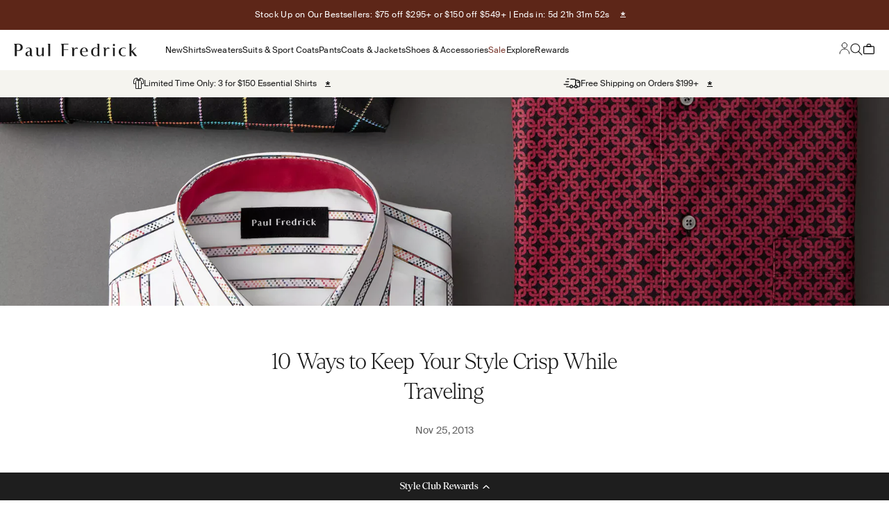

--- FILE ---
content_type: text/html; charset=utf-8
request_url: https://www.paulfredrick.com/blogs/news/10-ways-to-keep-your-style-crisp-while-traveling
body_size: 121689
content:
<!doctype html>

<html lang="en" dir="ltr">
  <head>
<!--LOOMI SDK-->
<!--DO NOT EDIT-->
<link rel="preconnect"  href="https://live.visually-io.com/" crossorigin data-em-disable>
<link rel="dns-prefetch" href="https://live.visually-io.com/" data-em-disable>
<script>
(()=> {
    const env = 2;
    var store = "pf-menstyle.myshopify.com";
    var alias = store.replace(".myshopify.com", "").replaceAll("-", "_").toUpperCase();
    var jitsuKey =  "js.55687119018";
    window.loomi_ctx = {...(window.loomi_ctx || {}),storeAlias:alias,jitsuKey,env};
    
    
	
})()
</script>
<link href="https://live.visually-io.com/widgets/vsly-preact.min.js?k=js.55687119018&e=2&s=PF_MENSTYLE" rel="preload" as="script" data-em-disable>
<script type="text/javascript" src="https://live.visually-io.com/widgets/vsly-preact.min.js?k=js.55687119018&e=2&s=PF_MENSTYLE" data-em-disable></script>
<link href="https://live.visually-io.com/cf/PF_MENSTYLE.js" rel="preload" as="script" data-em-disable>
<link href="https://live.visually-io.com/v/visually.js" rel="preload" as="script" data-em-disable>
<script type="text/javascript" src="https://live.visually-io.com/cf/PF_MENSTYLE.js" data-em-disable></script>
<script type="text/javascript" src="https://live.visually-io.com/v/visually.js" data-em-disable></script>
<script defer type="text/javascript" src="https://live.visually-io.com/v/visually-a.js" data-em-disable></script>
<!--LOOMI SDK-->


    <meta charset="utf-8">
    <meta
      name="viewport"
      content="width=device-width, initial-scale=1.0, height=device-height, minimum-scale=1.0, maximum-scale=5.0"
    >
    <meta name="theme-color" content="#f0f0f0">

    <title>
      10 Ways to Keep Your Style Crisp While Traveling – Paul Fredrick

    </title><meta name="description" content="Looking good while traveling: a challenge any modern, well-dressed gentleman will inevitably face in today’s global society, and one that can feel impossible. Wrinkles always seem to find their way into your favorite dress shirt. But don’t lose hope! Whether you’re headed to a week of relaxation or a high-powered inves"><script>
      const url = new URL(window.location.href);
      
      if (
        url.pathname.includes('/collections/') &&
        !url.searchParams.has('filter.v.availability')
      ) {
        url.searchParams.set('filter.v.availability', '1');
        window.location.replace(url.toString());
      }

      if (
        url.pathname.includes('/search') &&
        !url.searchParams.has('filter.v.availability')
      ) {
        url.searchParams.set('filter.v.availability', '1');
        window.location.replace(url.toString());
      }
    </script>



    

    <link rel="canonical" href="https://www.paulfredrick.com/blogs/news/10-ways-to-keep-your-style-crisp-while-traveling"><link rel="shortcut icon" href="//www.paulfredrick.com/cdn/shop/files/favicon.jpg?v=1658247389&width=96">
      <link rel="apple-touch-icon" href="//www.paulfredrick.com/cdn/shop/files/favicon.jpg?v=1658247389&width=180"><link rel="preconnect" href="https://cdn.shopify.com">
    <link rel="preconnect" href="https://fonts.shopifycdn.com" crossorigin>
    <link rel="dns-prefetch" href="https://productreviews.shopifycdn.com"><link rel="preload" href="//www.paulfredrick.com/cdn/fonts/barlow/barlow_n7.691d1d11f150e857dcbc1c10ef03d825bc378d81.woff2" as="font" type="font/woff2" crossorigin><link rel="preload" href="//www.paulfredrick.com/cdn/fonts/barlow/barlow_n5.a193a1990790eba0cc5cca569d23799830e90f07.woff2" as="font" type="font/woff2" crossorigin><meta property="og:type" content="article">
  <meta property="og:title" content="10 Ways to Keep Your Style Crisp While Traveling"><meta property="og:description" content="Looking good while traveling: a challenge any modern, well-dressed gentleman will inevitably face in today’s global society, and one that can feel impossible. Wrinkles always seem to find their way into your favorite dress shirt. But don’t lose hope! Whether you’re headed to a week of relaxation or a high-powered inves"><meta property="og:url" content="https://www.paulfredrick.com/blogs/news/10-ways-to-keep-your-style-crisp-while-traveling">
<meta property="og:site_name" content="Paul Fredrick "><meta name="twitter:card" content="summary"><meta name="twitter:title" content="10 Ways to Keep Your Style Crisp While Traveling">
  <meta name="twitter:description" content="Looking good while traveling: a challenge any modern, well-dressed gentleman will inevitably face in today’s global society, and one that can feel impossible. Wrinkles always seem to find their way into your favorite dress shirt. But don’t lose hope! Whether you’re headed to a week of relaxation or a high-powered investor meeting, we can help keep you looking sharp, even if you just stepped off the plane. A Fresh Start Starting out right goes a long way. Make sure all the clothing you’re planning to bring is clean and pressed before you pack it. Don’t shoot yourself in the foot before you even leave your house. Garment Bags Are Your Friend If you can bring one, a garment bag is the easiest way to keep your clothes looking neat while you travel. You hang them at home, so why change"><script type="application/ld+json">
    {
      "@context": "https://schema.org",
      "@type": "BlogPosting",
      "mainEntityOfPage": "/blogs/news/10-ways-to-keep-your-style-crisp-while-traveling",
      "articleSection": "The Paul Fredrick Blog",
      "keywords": "Category_How to",
      "headline": "10 Ways to Keep Your Style Crisp While Traveling",
      "description": "Looking good while traveling: a challenge any modern, well-dressed gentleman will inevitably face in today’s global society, and one that can feel impossible. Wrinkles always...",
      "dateCreated": "2021-08-04T10:10:13",
      "datePublished": "2013-11-25T14:15:12",
      "dateModified": "2024-09-25T11:32:40",
      "image": {
        "@type": "ImageObject",
        "url": "https:Liquid error (snippets/microdata-schema line 27): invalid url input",
        "image": "https:Liquid error (snippets/microdata-schema line 28): invalid url input",
        "name": null,
        "width": "1024",
        "height": "1024"
      },
      "author": {
        "@type": "Person",
        "name": " ",
        "givenName": null,
        "familyName": null
      },
      "publisher": {
        "@type": "Organization",
        "name": "Paul Fredrick "
      },
      "commentCount": 1,
      "comment": []
    }
  </script><script type="application/ld+json">
  {
    "@context": "https://schema.org",
    "@type": "BreadcrumbList",
    "itemListElement": [{
        "@type": "ListItem",
        "position": 1,
        "name": "Home",
        "item": "https://www.paulfredrick.com"
      },{
            "@type": "ListItem",
            "position": 2,
            "name": "The Paul Fredrick Blog",
            "item": "https://www.paulfredrick.com/blogs/news"
          }, {
            "@type": "ListItem",
            "position": 3,
            "name": "The Paul Fredrick Blog",
            "item": "https://www.paulfredrick.com/blogs/news/10-ways-to-keep-your-style-crisp-while-traveling"
          }]
  }
</script><style>/* Typography (heading) */
  @font-face {
  font-family: Barlow;
  font-weight: 700;
  font-style: normal;
  font-display: fallback;
  src: url("//www.paulfredrick.com/cdn/fonts/barlow/barlow_n7.691d1d11f150e857dcbc1c10ef03d825bc378d81.woff2") format("woff2"),
       url("//www.paulfredrick.com/cdn/fonts/barlow/barlow_n7.4fdbb1cb7da0e2c2f88492243ffa2b4f91924840.woff") format("woff");
}

@font-face {
  font-family: Barlow;
  font-weight: 700;
  font-style: italic;
  font-display: fallback;
  src: url("//www.paulfredrick.com/cdn/fonts/barlow/barlow_i7.50e19d6cc2ba5146fa437a5a7443c76d5d730103.woff2") format("woff2"),
       url("//www.paulfredrick.com/cdn/fonts/barlow/barlow_i7.47e9f98f1b094d912e6fd631cc3fe93d9f40964f.woff") format("woff");
}

/* Typography (body) */
  @font-face {
  font-family: Barlow;
  font-weight: 500;
  font-style: normal;
  font-display: fallback;
  src: url("//www.paulfredrick.com/cdn/fonts/barlow/barlow_n5.a193a1990790eba0cc5cca569d23799830e90f07.woff2") format("woff2"),
       url("//www.paulfredrick.com/cdn/fonts/barlow/barlow_n5.ae31c82169b1dc0715609b8cc6a610b917808358.woff") format("woff");
}

@font-face {
  font-family: Barlow;
  font-weight: 500;
  font-style: italic;
  font-display: fallback;
  src: url("//www.paulfredrick.com/cdn/fonts/barlow/barlow_i5.714d58286997b65cd479af615cfa9bb0a117a573.woff2") format("woff2"),
       url("//www.paulfredrick.com/cdn/fonts/barlow/barlow_i5.0120f77e6447d3b5df4bbec8ad8c2d029d87fb21.woff") format("woff");
}

@font-face {
  font-family: Barlow;
  font-weight: 700;
  font-style: normal;
  font-display: fallback;
  src: url("//www.paulfredrick.com/cdn/fonts/barlow/barlow_n7.691d1d11f150e857dcbc1c10ef03d825bc378d81.woff2") format("woff2"),
       url("//www.paulfredrick.com/cdn/fonts/barlow/barlow_n7.4fdbb1cb7da0e2c2f88492243ffa2b4f91924840.woff") format("woff");
}

@font-face {
  font-family: Barlow;
  font-weight: 700;
  font-style: italic;
  font-display: fallback;
  src: url("//www.paulfredrick.com/cdn/fonts/barlow/barlow_i7.50e19d6cc2ba5146fa437a5a7443c76d5d730103.woff2") format("woff2"),
       url("//www.paulfredrick.com/cdn/fonts/barlow/barlow_i7.47e9f98f1b094d912e6fd631cc3fe93d9f40964f.woff") format("woff");
}

:root {
    /**
     * ---------------------------------------------------------------------
     * SPACING VARIABLES
     *
     * We are using a spacing inspired from frameworks like Tailwind CSS.
     * ---------------------------------------------------------------------
     */
    --spacing-0-5: 0.125rem; /* 2px */
    --spacing-1: 0.25rem; /* 4px */
    --spacing-1-5: 0.375rem; /* 6px */
    --spacing-2: 0.5rem; /* 8px */
    --spacing-2-5: 0.625rem; /* 10px */
    --spacing-3: 0.75rem; /* 12px */
    --spacing-3-5: 0.875rem; /* 14px */
    --spacing-4: 1rem; /* 16px */
    --spacing-4-5: 1.125rem; /* 18px */
    --spacing-5: 1.25rem; /* 20px */
    --spacing-5-5: 1.375rem; /* 22px */
    --spacing-6: 1.5rem; /* 24px */
    --spacing-6-5: 1.625rem; /* 26px */
    --spacing-7: 1.75rem; /* 28px */
    --spacing-7-5: 1.875rem; /* 30px */
    --spacing-8: 2rem; /* 32px */
    --spacing-8-5: 2.125rem; /* 34px */
    --spacing-9: 2.25rem; /* 36px */
    --spacing-9-5: 2.375rem; /* 38px */
    --spacing-10: 2.5rem; /* 40px */
    --spacing-11: 2.75rem; /* 44px */
    --spacing-12: 3rem; /* 48px */
    --spacing-14: 3.5rem; /* 56px */
    --spacing-16: 4rem; /* 64px */
    --spacing-18: 4.5rem; /* 72px */
    --spacing-20: 5rem; /* 80px */
    --spacing-24: 6rem; /* 96px */
    --spacing-28: 7rem; /* 112px */
    --spacing-32: 8rem; /* 128px */
    --spacing-36: 9rem; /* 144px */
    --spacing-40: 10rem; /* 160px */
    --spacing-44: 11rem; /* 176px */
    --spacing-48: 12rem; /* 192px */
    --spacing-52: 13rem; /* 208px */
    --spacing-56: 14rem; /* 224px */
    --spacing-60: 15rem; /* 240px */
    --spacing-64: 16rem; /* 256px */
    --spacing-72: 18rem; /* 288px */
    --spacing-80: 20rem; /* 320px */
    --spacing-96: 24rem; /* 384px */

    /* Container */
    --container-max-width: 1600px;
    --container-narrow-max-width: 1350px;
    --container-gutter: var(--spacing-5);
    --section-outer-spacing-block: var(--spacing-12);
    --section-inner-max-spacing-block: var(--spacing-10);
    --section-inner-spacing-inline: var(--container-gutter);
    --section-stack-spacing-block: var(--spacing-8);

    /* Grid gutter */
    --grid-gutter: var(--spacing-5);

    /* Product list settings */
    --product-list-row-gap: var(--spacing-8);
    --product-list-column-gap: var(--grid-gutter);

    /* Form settings */
    --input-gap: var(--spacing-2);
    --input-height: 2.625rem;
    --input-padding-inline: var(--spacing-4);

    /* Other sizes */
    --sticky-area-height: calc(var(--sticky-announcement-bar-enabled, 0) * var(--announcement-bar-height, 0px) + var(--sticky-header-enabled, 0) * var(--header-height, 0px));

    /* RTL support */
    --transform-logical-flip: 1;
    --transform-origin-start: left;
    --transform-origin-end: right;

    /**
     * ---------------------------------------------------------------------
     * TYPOGRAPHY
     * ---------------------------------------------------------------------
     */

    /* Font properties */
    --heading-font-family: Barlow, sans-serif;
    --heading-font-weight: 700;
    --heading-font-style: normal;
    --heading-text-transform: normal;
    --heading-letter-spacing: -0.02em;
    --text-font-family: Barlow, sans-serif;
    --text-font-weight: 500;
    --text-font-style: normal;
    --text-letter-spacing: 0.0em;

    /* Font sizes */
    --text-h0: 3rem;
    --text-h1: 2.5rem;
    --text-h2: 2rem;
    --text-h3: 1.5rem;
    --text-h4: 1.375rem;
    --text-h5: 1.125rem;
    --text-h6: 1rem;
    --text-xs: 0.6875rem;
    --text-sm: 0.75rem;
    --text-base: 0.875rem;
    --text-lg: 1.125rem;

    /**
     * ---------------------------------------------------------------------
     * COLORS
     * ---------------------------------------------------------------------
     */

    /* Color settings */--accent: 26 26 26;
    --text-primary: 26 26 26;
    --background-primary: 255 255 255;
    --dialog-background: 255 255 255;
    --border-color: var(--text-color, var(--text-primary)) / 0.12;

    /* Button colors */
    --button-background-primary: 26 26 26;
    --button-text-primary: 255 255 255;
    --button-background-secondary: 240 196 23;
    --button-text-secondary: 26 26 26;

    /* Status colors */
    --success-background: 224 244 232;
    --success-text: 0 163 65;
    --warning-background: 255 246 233;
    --warning-text: 255 183 74;
    --error-background: 254 231 231;
    --error-text: 248 58 58;

    /* Product colors */
    --on-sale-text: 248 58 58;
    --on-sale-badge-background: 248 58 58;
    --on-sale-badge-text: 255 255 255;
    --sold-out-badge-background: 0 0 0;
    --sold-out-badge-text: 255 255 255;
    --primary-badge-background: 128 60 238;
    --primary-badge-text: 255 255 255;
    --star-color: 255 183 74;
    --product-card-background: 255 255 255;
    --product-card-text: 26 26 26;

    /* Header colors */
    --header-background: 240 240 240;
    --header-text: 26 26 26;

    /* Footer colors */
    --footer-background: 255 255 255;
    --footer-text: 26 26 26;

    /* Rounded variables (used for border radius) */
    --rounded-xs: 0.0rem;
    --rounded-sm: 0.0rem;
    --rounded: 0.0rem;
    --rounded-lg: 0.0rem;
    --rounded-full: 9999px;

    --rounded-button: 0.0rem;
    --rounded-input: 0.5rem;

    /* Box shadow */
    --shadow-sm: 0 2px 8px rgb(var(--text-primary) / 0.1);
    --shadow: 0 5px 15px rgb(var(--text-primary) / 0.1);
    --shadow-md: 0 5px 30px rgb(var(--text-primary) / 0.1);
    --shadow-block: 0px 18px 50px rgb(var(--text-primary) / 0.1);

    /**
     * ---------------------------------------------------------------------
     * OTHER
     * ---------------------------------------------------------------------
     */

    --cursor-close-svg-url: url(//www.paulfredrick.com/cdn/shop/t/909/assets/cursor-close.svg?v=147174565022153725511769800067);
    --cursor-zoom-in-svg-url: url(//www.paulfredrick.com/cdn/shop/t/909/assets/cursor-zoom-in.svg?v=154953035094101115921769800067);
    --cursor-zoom-out-svg-url: url(//www.paulfredrick.com/cdn/shop/t/909/assets/cursor-zoom-out.svg?v=16155520337305705181769800067);
    --checkmark-svg-url: url(//www.paulfredrick.com/cdn/shop/t/909/assets/checkmark.svg?v=77552481021870063511769800067);
  }

  [dir="rtl"]:root {
    /* RTL support */
    --transform-logical-flip: -1;
    --transform-origin-start: right;
    --transform-origin-end: left;
  }

  @media screen and (min-width: 700px) {
    :root {
      /* Typography (font size) */
      --text-h0: 4rem;
      --text-h1: 3rem;
      --text-h2: 2.5rem;
      --text-h3: 2rem;
      --text-h4: 1.625rem;
      --text-h5: 1.25rem;
      --text-h6: 1.125rem;

      --text-xs: 0.75rem;
      --text-sm: 0.875rem;
      --text-base: 1.0rem;
      --text-lg: 1.25rem;

      /* Spacing */
      --container-gutter: 2rem;
      --section-outer-spacing-block: var(--spacing-16);
      --section-inner-max-spacing-block: var(--spacing-12);
      --section-inner-spacing-inline: var(--spacing-12);
      --section-stack-spacing-block: var(--spacing-12);

      /* Grid gutter */
      --grid-gutter: var(--spacing-6);

      /* Product list settings */
      --product-list-row-gap: var(--spacing-12);

      /* Form settings */
      --input-gap: 1rem;
      --input-height: 2.25rem;
      --input-padding-inline: var(--spacing-5);
    }
  }

  @media screen and (min-width: 1000px) {
    :root {
      /* Spacing settings */
      --container-gutter: var(--spacing-12);
      --section-outer-spacing-block: var(--spacing-18);
      --section-inner-max-spacing-block: var(--spacing-16);
      --section-inner-spacing-inline: var(--spacing-16);
      --section-stack-spacing-block: var(--spacing-12);
    }
  }

  @media screen and (min-width: 1150px) {
    :root {
      /* Spacing settings */
      --container-gutter: var(--spacing-12);
      --section-outer-spacing-block: var(--spacing-20);
      --section-inner-max-spacing-block: var(--spacing-16);
      --section-inner-spacing-inline: var(--spacing-16);
      --section-stack-spacing-block: var(--spacing-12);
    }
  }

  @media screen and (min-width: 1400px) {
    :root {
      /* Typography (font size) */
      --text-h0: 5rem;
      --text-h1: 3.75rem;
      --text-h2: 3rem;
      --text-h3: 2.25rem;
      --text-h4: 2rem;
      --text-h5: 1.5rem;
      --text-h6: 1.25rem;

      --section-outer-spacing-block: var(--spacing-24);
      --section-inner-max-spacing-block: var(--spacing-18);
      --section-inner-spacing-inline: var(--spacing-18);
    }
  }

  @media screen and (min-width: 1600px) {
    :root {
      --section-outer-spacing-block: var(--spacing-24);
      --section-inner-max-spacing-block: var(--spacing-20);
      --section-inner-spacing-inline: var(--spacing-20);
    }
  }

  /**
   * ---------------------------------------------------------------------
   * LIQUID DEPENDANT CSS
   *
   * Our main CSS is Liquid free, but some very specific features depend on
   * theme settings, so we have them here
   * ---------------------------------------------------------------------
   */@media screen and (pointer: fine) {
        .button:not([disabled]):hover, .btn:not([disabled]):hover, .shopify-payment-button__button--unbranded:not([disabled]):hover {
          --button-background-opacity: 0.85;
        }

        .button--subdued:not([disabled]):hover {
          --button-background: var(--text-color) / .05 !important;
        }
      }</style><script>
  // This allows to expose several variables to the global scope, to be used in scripts
  window.themeVariables = {
    settings: {
      showPageTransition: false,
      headingApparition: "split_fade",
      pageType: "article",
      moneyFormat: "${{amount}}",
      moneyWithCurrencyFormat: "${{amount}} USD",
      currencyCodeEnabled: false,
      cartType: "drawer",
      showDiscount: true,
      discountMode: "percentage"
    },

    strings: {
      accessibilityClose: "Close",
      accessibilityNext: "Next",
      accessibilityPrevious: "Previous",
      addToCartButton: "Add to bag",
      soldOutButton: "Sold out",
      preOrderButton: "Pre-order",
      unavailableButton: "Unavailable",
      closeGallery: "Close gallery",
      zoomGallery: "Zoom",
      errorGallery: "Image cannot be loaded",
      soldOutBadge: "Sold out",
      discountBadge: "Save @@",
      sku: "SKU:",
      searchNoResults: "Didn’t find what you were looking for? Try pressing Enter.",
      addOrderNote: "Add order note",
      editOrderNote: "Edit order note",
      shippingEstimatorNoResults: "Sorry, we do not ship to your address.",
      shippingEstimatorOneResult: "There is one shipping rate for your address:",
      shippingEstimatorMultipleResults: "There are several shipping rates for your address:",
      shippingEstimatorError: "One or more error occurred while retrieving shipping rates:"
    },

    breakpoints: {
      'sm': 'screen and (min-width: 700px)',
      'md': 'screen and (min-width: 1000px)',
      'lg': 'screen and (min-width: 1150px)',
      'xl': 'screen and (min-width: 1400px)',

      'sm-max': 'screen and (max-width: 699px)',
      'md-max': 'screen and (max-width: 999px)',
      'lg-max': 'screen and (max-width: 1149px)',
      'xl-max': 'screen and (max-width: 1399px)'
    }
  };// For detecting native share
  document.documentElement.classList.add(`native-share--${navigator.share ? 'enabled' : 'disabled'}`);</script><script>
async function getCart(url = '/cart.json') {
    const response = await fetch(url, { method: 'GET' });
    return response.json();
}

var initGorgiasChatPromise = (window.GorgiasChat) ? window.GorgiasChat.init() : new Promise(function (resolve) {
    window.addEventListener('gorgias-widget-loaded', function () { resolve(); })
});

initGorgiasChatPromise.then(function() {
    getCart().then(function(cart) {
        GorgiasChat.captureShopifyCart(cart);
    });
})
</script>

    

    <script src="//www.paulfredrick.com/cdn/shop/t/909/assets/swiper-bundle.min.js?v=10094408239294256371769800067"></script>
    
    <script type="module" src="//www.paulfredrick.com/cdn/shop/t/909/assets/vendor.min.js?v=52426788336887041471769800067"></script>
    <script type="module" src="//www.paulfredrick.com/cdn/shop/t/909/assets/theme.js?v=158421549600652480061769804234"></script>
    <script type="module" src="//www.paulfredrick.com/cdn/shop/t/909/assets/sections-2.js?v=52104427761413974151769804528"></script>
    <script src="//www.paulfredrick.com/cdn/shop/t/909/assets/actions.js?v=170922998374546625661769800067"></script>
    <!-- begin Convert Experiences code -->
    <script type="text/javascript" src="//cdn-4.convertexperiments.com/js/10041221-10049026.js"></script>
    <!-- end Convert Experiences code -->

    <!-- Defining ADA Helper Functions -->
    
    <script>window.performance && window.performance.mark && window.performance.mark('shopify.content_for_header.start');</script><meta name="facebook-domain-verification" content="irhlhqusxskznh73h54xtu4s5kym1c">
<meta name="google-site-verification" content="C_m1atONJznQHzBOddxOnvYSQUJixXh40mf1povczqk">
<meta id="shopify-digital-wallet" name="shopify-digital-wallet" content="/55687119018/digital_wallets/dialog">
<meta name="shopify-checkout-api-token" content="394543bf8aead912cb87be08bb3f76d1">
<meta id="in-context-paypal-metadata" data-shop-id="55687119018" data-venmo-supported="true" data-environment="production" data-locale="en_US" data-paypal-v4="true" data-currency="USD">
<link rel="alternate" type="application/atom+xml" title="Feed" href="/blogs/news.atom" />
<script async="async" src="/checkouts/internal/preloads.js?locale=en-US"></script>
<link rel="preconnect" href="https://shop.app" crossorigin="anonymous">
<script async="async" src="https://shop.app/checkouts/internal/preloads.js?locale=en-US&shop_id=55687119018" crossorigin="anonymous"></script>
<script id="apple-pay-shop-capabilities" type="application/json">{"shopId":55687119018,"countryCode":"US","currencyCode":"USD","merchantCapabilities":["supports3DS"],"merchantId":"gid:\/\/shopify\/Shop\/55687119018","merchantName":"Paul Fredrick ","requiredBillingContactFields":["postalAddress","email","phone"],"requiredShippingContactFields":["postalAddress","email","phone"],"shippingType":"shipping","supportedNetworks":["visa","masterCard","amex","discover","elo","jcb"],"total":{"type":"pending","label":"Paul Fredrick ","amount":"1.00"},"shopifyPaymentsEnabled":true,"supportsSubscriptions":true}</script>
<script id="shopify-features" type="application/json">{"accessToken":"394543bf8aead912cb87be08bb3f76d1","betas":["rich-media-storefront-analytics"],"domain":"www.paulfredrick.com","predictiveSearch":true,"shopId":55687119018,"locale":"en"}</script>
<script>var Shopify = Shopify || {};
Shopify.shop = "pf-menstyle.myshopify.com";
Shopify.locale = "en";
Shopify.currency = {"active":"USD","rate":"1.0"};
Shopify.country = "US";
Shopify.theme = {"name":"[2.3] Stock Up: $75 off $295, $150 off $549+","id":143400534186,"schema_name":"Impact","schema_version":"5.3.1","theme_store_id":null,"role":"main"};
Shopify.theme.handle = "null";
Shopify.theme.style = {"id":null,"handle":null};
Shopify.cdnHost = "www.paulfredrick.com/cdn";
Shopify.routes = Shopify.routes || {};
Shopify.routes.root = "/";</script>
<script type="module">!function(o){(o.Shopify=o.Shopify||{}).modules=!0}(window);</script>
<script>!function(o){function n(){var o=[];function n(){o.push(Array.prototype.slice.apply(arguments))}return n.q=o,n}var t=o.Shopify=o.Shopify||{};t.loadFeatures=n(),t.autoloadFeatures=n()}(window);</script>
<script>
  window.ShopifyPay = window.ShopifyPay || {};
  window.ShopifyPay.apiHost = "shop.app\/pay";
  window.ShopifyPay.redirectState = null;
</script>
<script id="shop-js-analytics" type="application/json">{"pageType":"article"}</script>
<script defer="defer" async type="module" src="//www.paulfredrick.com/cdn/shopifycloud/shop-js/modules/v2/client.init-shop-cart-sync_BN7fPSNr.en.esm.js"></script>
<script defer="defer" async type="module" src="//www.paulfredrick.com/cdn/shopifycloud/shop-js/modules/v2/chunk.common_Cbph3Kss.esm.js"></script>
<script defer="defer" async type="module" src="//www.paulfredrick.com/cdn/shopifycloud/shop-js/modules/v2/chunk.modal_DKumMAJ1.esm.js"></script>
<script type="module">
  await import("//www.paulfredrick.com/cdn/shopifycloud/shop-js/modules/v2/client.init-shop-cart-sync_BN7fPSNr.en.esm.js");
await import("//www.paulfredrick.com/cdn/shopifycloud/shop-js/modules/v2/chunk.common_Cbph3Kss.esm.js");
await import("//www.paulfredrick.com/cdn/shopifycloud/shop-js/modules/v2/chunk.modal_DKumMAJ1.esm.js");

  window.Shopify.SignInWithShop?.initShopCartSync?.({"fedCMEnabled":true,"windoidEnabled":true});

</script>
<script>
  window.Shopify = window.Shopify || {};
  if (!window.Shopify.featureAssets) window.Shopify.featureAssets = {};
  window.Shopify.featureAssets['shop-js'] = {"shop-cart-sync":["modules/v2/client.shop-cart-sync_CJVUk8Jm.en.esm.js","modules/v2/chunk.common_Cbph3Kss.esm.js","modules/v2/chunk.modal_DKumMAJ1.esm.js"],"init-fed-cm":["modules/v2/client.init-fed-cm_7Fvt41F4.en.esm.js","modules/v2/chunk.common_Cbph3Kss.esm.js","modules/v2/chunk.modal_DKumMAJ1.esm.js"],"init-shop-email-lookup-coordinator":["modules/v2/client.init-shop-email-lookup-coordinator_Cc088_bR.en.esm.js","modules/v2/chunk.common_Cbph3Kss.esm.js","modules/v2/chunk.modal_DKumMAJ1.esm.js"],"init-windoid":["modules/v2/client.init-windoid_hPopwJRj.en.esm.js","modules/v2/chunk.common_Cbph3Kss.esm.js","modules/v2/chunk.modal_DKumMAJ1.esm.js"],"shop-button":["modules/v2/client.shop-button_B0jaPSNF.en.esm.js","modules/v2/chunk.common_Cbph3Kss.esm.js","modules/v2/chunk.modal_DKumMAJ1.esm.js"],"shop-cash-offers":["modules/v2/client.shop-cash-offers_DPIskqss.en.esm.js","modules/v2/chunk.common_Cbph3Kss.esm.js","modules/v2/chunk.modal_DKumMAJ1.esm.js"],"shop-toast-manager":["modules/v2/client.shop-toast-manager_CK7RT69O.en.esm.js","modules/v2/chunk.common_Cbph3Kss.esm.js","modules/v2/chunk.modal_DKumMAJ1.esm.js"],"init-shop-cart-sync":["modules/v2/client.init-shop-cart-sync_BN7fPSNr.en.esm.js","modules/v2/chunk.common_Cbph3Kss.esm.js","modules/v2/chunk.modal_DKumMAJ1.esm.js"],"init-customer-accounts-sign-up":["modules/v2/client.init-customer-accounts-sign-up_CfPf4CXf.en.esm.js","modules/v2/client.shop-login-button_DeIztwXF.en.esm.js","modules/v2/chunk.common_Cbph3Kss.esm.js","modules/v2/chunk.modal_DKumMAJ1.esm.js"],"pay-button":["modules/v2/client.pay-button_CgIwFSYN.en.esm.js","modules/v2/chunk.common_Cbph3Kss.esm.js","modules/v2/chunk.modal_DKumMAJ1.esm.js"],"init-customer-accounts":["modules/v2/client.init-customer-accounts_DQ3x16JI.en.esm.js","modules/v2/client.shop-login-button_DeIztwXF.en.esm.js","modules/v2/chunk.common_Cbph3Kss.esm.js","modules/v2/chunk.modal_DKumMAJ1.esm.js"],"avatar":["modules/v2/client.avatar_BTnouDA3.en.esm.js"],"init-shop-for-new-customer-accounts":["modules/v2/client.init-shop-for-new-customer-accounts_CsZy_esa.en.esm.js","modules/v2/client.shop-login-button_DeIztwXF.en.esm.js","modules/v2/chunk.common_Cbph3Kss.esm.js","modules/v2/chunk.modal_DKumMAJ1.esm.js"],"shop-follow-button":["modules/v2/client.shop-follow-button_BRMJjgGd.en.esm.js","modules/v2/chunk.common_Cbph3Kss.esm.js","modules/v2/chunk.modal_DKumMAJ1.esm.js"],"checkout-modal":["modules/v2/client.checkout-modal_B9Drz_yf.en.esm.js","modules/v2/chunk.common_Cbph3Kss.esm.js","modules/v2/chunk.modal_DKumMAJ1.esm.js"],"shop-login-button":["modules/v2/client.shop-login-button_DeIztwXF.en.esm.js","modules/v2/chunk.common_Cbph3Kss.esm.js","modules/v2/chunk.modal_DKumMAJ1.esm.js"],"lead-capture":["modules/v2/client.lead-capture_DXYzFM3R.en.esm.js","modules/v2/chunk.common_Cbph3Kss.esm.js","modules/v2/chunk.modal_DKumMAJ1.esm.js"],"shop-login":["modules/v2/client.shop-login_CA5pJqmO.en.esm.js","modules/v2/chunk.common_Cbph3Kss.esm.js","modules/v2/chunk.modal_DKumMAJ1.esm.js"],"payment-terms":["modules/v2/client.payment-terms_BxzfvcZJ.en.esm.js","modules/v2/chunk.common_Cbph3Kss.esm.js","modules/v2/chunk.modal_DKumMAJ1.esm.js"]};
</script>
<script>(function() {
  var isLoaded = false;
  function asyncLoad() {
    if (isLoaded) return;
    isLoaded = true;
    var urls = ["https:\/\/shopify.rakutenadvertising.io\/rakuten_advertising.js?shop=pf-menstyle.myshopify.com","https:\/\/tag.rmp.rakuten.com\/117442.ct.js?shop=pf-menstyle.myshopify.com","https:\/\/rzjluxn3.paulfredrick.com\/assets\/shopify.js?rb_init_key=cGF1bGZyZWRyaWNrfHZpZXd8cHVyY2hhc2V8c2lnbnVwfGxvZ2lu\u0026shop=pf-menstyle.myshopify.com","https:\/\/config.gorgias.chat\/bundle-loader\/01GYCC4TZ0EJFPYCN7679MXC25?source=shopify1click\u0026shop=pf-menstyle.myshopify.com","https:\/\/cdn-loyalty.yotpo.com\/loader\/7IT51HvNpvRBIZ8FSab5-A.js?shop=pf-menstyle.myshopify.com","https:\/\/d18eg7dreypte5.cloudfront.net\/browse-abandonment\/smsbump_timer.js?shop=pf-menstyle.myshopify.com","https:\/\/shopify-extension.getredo.com\/main.js?widget_id=9v33v02tzr4s4g6\u0026shop=pf-menstyle.myshopify.com","https:\/\/api.bluecore.com\/triggermail.js\/paulfredrick.js?shop=pf-menstyle.myshopify.com","https:\/\/ds0wlyksfn0sb.cloudfront.net\/elevateab.app.txt?shop=pf-menstyle.myshopify.com","https:\/\/ecommplugins-scripts.trustpilot.com\/v2.1\/js\/header.min.js?settings=eyJrZXkiOiJmb1ZLbXlwQnNFVjUyTHN5In0=\u0026v=2.5\u0026shop=pf-menstyle.myshopify.com","https:\/\/ecommplugins-scripts.trustpilot.com\/v2.1\/js\/success.min.js?settings=eyJrZXkiOiJmb1ZLbXlwQnNFVjUyTHN5IiwidCI6WyJvcmRlcnMvZnVsZmlsbGVkIl0sInYiOiIifQ==\u0026shop=pf-menstyle.myshopify.com","https:\/\/ecommplugins-trustboxsettings.trustpilot.com\/pf-menstyle.myshopify.com.js?settings=1757525659609\u0026shop=pf-menstyle.myshopify.com","https:\/\/assets.9gtb.com\/loader.js?g_cvt_id=4fa8e354-630b-4349-a547-4d3eadd77ac2\u0026shop=pf-menstyle.myshopify.com","https:\/\/public.9gtb.com\/loader.js?g_cvt_id=4fa8e354-630b-4349-a547-4d3eadd77ac2\u0026shop=pf-menstyle.myshopify.com"];
    for (var i = 0; i < urls.length; i++) {
      var s = document.createElement('script');
      s.type = 'text/javascript';
      s.async = true;
      s.src = urls[i];
      var x = document.getElementsByTagName('script')[0];
      x.parentNode.insertBefore(s, x);
    }
  };
  if(window.attachEvent) {
    window.attachEvent('onload', asyncLoad);
  } else {
    window.addEventListener('load', asyncLoad, false);
  }
})();</script>
<script id="__st">var __st={"a":55687119018,"offset":-18000,"reqid":"f110239c-956c-42d3-b948-b8340e03ba93-1770103738","pageurl":"www.paulfredrick.com\/blogs\/news\/10-ways-to-keep-your-style-crisp-while-traveling","s":"articles-556426821802","u":"eafe4a5b9b8a","p":"article","rtyp":"article","rid":556426821802};</script>
<script>window.ShopifyPaypalV4VisibilityTracking = true;</script>
<script id="captcha-bootstrap">!function(){'use strict';const t='contact',e='account',n='new_comment',o=[[t,t],['blogs',n],['comments',n],[t,'customer']],c=[[e,'customer_login'],[e,'guest_login'],[e,'recover_customer_password'],[e,'create_customer']],r=t=>t.map((([t,e])=>`form[action*='/${t}']:not([data-nocaptcha='true']) input[name='form_type'][value='${e}']`)).join(','),a=t=>()=>t?[...document.querySelectorAll(t)].map((t=>t.form)):[];function s(){const t=[...o],e=r(t);return a(e)}const i='password',u='form_key',d=['recaptcha-v3-token','g-recaptcha-response','h-captcha-response',i],f=()=>{try{return window.sessionStorage}catch{return}},m='__shopify_v',_=t=>t.elements[u];function p(t,e,n=!1){try{const o=window.sessionStorage,c=JSON.parse(o.getItem(e)),{data:r}=function(t){const{data:e,action:n}=t;return t[m]||n?{data:e,action:n}:{data:t,action:n}}(c);for(const[e,n]of Object.entries(r))t.elements[e]&&(t.elements[e].value=n);n&&o.removeItem(e)}catch(o){console.error('form repopulation failed',{error:o})}}const l='form_type',E='cptcha';function T(t){t.dataset[E]=!0}const w=window,h=w.document,L='Shopify',v='ce_forms',y='captcha';let A=!1;((t,e)=>{const n=(g='f06e6c50-85a8-45c8-87d0-21a2b65856fe',I='https://cdn.shopify.com/shopifycloud/storefront-forms-hcaptcha/ce_storefront_forms_captcha_hcaptcha.v1.5.2.iife.js',D={infoText:'Protected by hCaptcha',privacyText:'Privacy',termsText:'Terms'},(t,e,n)=>{const o=w[L][v],c=o.bindForm;if(c)return c(t,g,e,D).then(n);var r;o.q.push([[t,g,e,D],n]),r=I,A||(h.body.append(Object.assign(h.createElement('script'),{id:'captcha-provider',async:!0,src:r})),A=!0)});var g,I,D;w[L]=w[L]||{},w[L][v]=w[L][v]||{},w[L][v].q=[],w[L][y]=w[L][y]||{},w[L][y].protect=function(t,e){n(t,void 0,e),T(t)},Object.freeze(w[L][y]),function(t,e,n,w,h,L){const[v,y,A,g]=function(t,e,n){const i=e?o:[],u=t?c:[],d=[...i,...u],f=r(d),m=r(i),_=r(d.filter((([t,e])=>n.includes(e))));return[a(f),a(m),a(_),s()]}(w,h,L),I=t=>{const e=t.target;return e instanceof HTMLFormElement?e:e&&e.form},D=t=>v().includes(t);t.addEventListener('submit',(t=>{const e=I(t);if(!e)return;const n=D(e)&&!e.dataset.hcaptchaBound&&!e.dataset.recaptchaBound,o=_(e),c=g().includes(e)&&(!o||!o.value);(n||c)&&t.preventDefault(),c&&!n&&(function(t){try{if(!f())return;!function(t){const e=f();if(!e)return;const n=_(t);if(!n)return;const o=n.value;o&&e.removeItem(o)}(t);const e=Array.from(Array(32),(()=>Math.random().toString(36)[2])).join('');!function(t,e){_(t)||t.append(Object.assign(document.createElement('input'),{type:'hidden',name:u})),t.elements[u].value=e}(t,e),function(t,e){const n=f();if(!n)return;const o=[...t.querySelectorAll(`input[type='${i}']`)].map((({name:t})=>t)),c=[...d,...o],r={};for(const[a,s]of new FormData(t).entries())c.includes(a)||(r[a]=s);n.setItem(e,JSON.stringify({[m]:1,action:t.action,data:r}))}(t,e)}catch(e){console.error('failed to persist form',e)}}(e),e.submit())}));const S=(t,e)=>{t&&!t.dataset[E]&&(n(t,e.some((e=>e===t))),T(t))};for(const o of['focusin','change'])t.addEventListener(o,(t=>{const e=I(t);D(e)&&S(e,y())}));const B=e.get('form_key'),M=e.get(l),P=B&&M;t.addEventListener('DOMContentLoaded',(()=>{const t=y();if(P)for(const e of t)e.elements[l].value===M&&p(e,B);[...new Set([...A(),...v().filter((t=>'true'===t.dataset.shopifyCaptcha))])].forEach((e=>S(e,t)))}))}(h,new URLSearchParams(w.location.search),n,t,e,['guest_login'])})(!0,!1)}();</script>
<script integrity="sha256-4kQ18oKyAcykRKYeNunJcIwy7WH5gtpwJnB7kiuLZ1E=" data-source-attribution="shopify.loadfeatures" defer="defer" src="//www.paulfredrick.com/cdn/shopifycloud/storefront/assets/storefront/load_feature-a0a9edcb.js" crossorigin="anonymous"></script>
<script crossorigin="anonymous" defer="defer" src="//www.paulfredrick.com/cdn/shopifycloud/storefront/assets/shopify_pay/storefront-65b4c6d7.js?v=20250812"></script>
<script data-source-attribution="shopify.dynamic_checkout.dynamic.init">var Shopify=Shopify||{};Shopify.PaymentButton=Shopify.PaymentButton||{isStorefrontPortableWallets:!0,init:function(){window.Shopify.PaymentButton.init=function(){};var t=document.createElement("script");t.src="https://www.paulfredrick.com/cdn/shopifycloud/portable-wallets/latest/portable-wallets.en.js",t.type="module",document.head.appendChild(t)}};
</script>
<script data-source-attribution="shopify.dynamic_checkout.buyer_consent">
  function portableWalletsHideBuyerConsent(e){var t=document.getElementById("shopify-buyer-consent"),n=document.getElementById("shopify-subscription-policy-button");t&&n&&(t.classList.add("hidden"),t.setAttribute("aria-hidden","true"),n.removeEventListener("click",e))}function portableWalletsShowBuyerConsent(e){var t=document.getElementById("shopify-buyer-consent"),n=document.getElementById("shopify-subscription-policy-button");t&&n&&(t.classList.remove("hidden"),t.removeAttribute("aria-hidden"),n.addEventListener("click",e))}window.Shopify?.PaymentButton&&(window.Shopify.PaymentButton.hideBuyerConsent=portableWalletsHideBuyerConsent,window.Shopify.PaymentButton.showBuyerConsent=portableWalletsShowBuyerConsent);
</script>
<script data-source-attribution="shopify.dynamic_checkout.cart.bootstrap">document.addEventListener("DOMContentLoaded",(function(){function t(){return document.querySelector("shopify-accelerated-checkout-cart, shopify-accelerated-checkout")}if(t())Shopify.PaymentButton.init();else{new MutationObserver((function(e,n){t()&&(Shopify.PaymentButton.init(),n.disconnect())})).observe(document.body,{childList:!0,subtree:!0})}}));
</script>
<link id="shopify-accelerated-checkout-styles" rel="stylesheet" media="screen" href="https://www.paulfredrick.com/cdn/shopifycloud/portable-wallets/latest/accelerated-checkout-backwards-compat.css" crossorigin="anonymous">
<style id="shopify-accelerated-checkout-cart">
        #shopify-buyer-consent {
  margin-top: 1em;
  display: inline-block;
  width: 100%;
}

#shopify-buyer-consent.hidden {
  display: none;
}

#shopify-subscription-policy-button {
  background: none;
  border: none;
  padding: 0;
  text-decoration: underline;
  font-size: inherit;
  cursor: pointer;
}

#shopify-subscription-policy-button::before {
  box-shadow: none;
}

      </style>

<script>window.performance && window.performance.mark && window.performance.mark('shopify.content_for_header.end');</script>

    <style>
      
      @font-face {
        font-family: 'SuisseIntlMono';
        src: url(//www.paulfredrick.com/cdn/shop/t/909/assets/SuisseIntlMono.eot?v=134018);
        src: url(//www.paulfredrick.com/cdn/shop/t/909/assets/SuisseIntlMono.eot?v=134018) format('embedded-opentype'),
             url(//www.paulfredrick.com/cdn/shop/t/909/assets/SuisseIntlMono.woff2?v=134018) format('woff2'),
             url(//www.paulfredrick.com/cdn/shop/t/909/assets/SuisseIntlMono.woff?v=62694837142322831111769800067) format('woff'),
             url(//www.paulfredrick.com/cdn/shop/t/909/assets/SuisseIntlMono.ttf?v=148330430703948910241769800067) format('truetype'),
             url(//www.paulfredrick.com/cdn/shop/t/909/assets/SuisseIntlMono.svg?v=180170538826356718531769800067) format('svg');
    }

    /* Denton Font Family */
    @font-face {
        font-family: 'Denton';
        src: url(//www.paulfredrick.com/cdn/shop/t/909/assets/Denton-Black.woff2?v=139665659548521567351769800067) format('woff2'),
             url(//www.paulfredrick.com/cdn/shop/t/909/assets/Denton-Black.ttf?v=29085796290173248421769800067) format('woff');
        font-weight: 900;
        font-style: normal;
    }

    @font-face {
        font-family: 'Denton';
        src: url(//www.paulfredrick.com/cdn/shop/t/909/assets/Denton-BlackItalic.woff2?v=152960523756415952811769800067) format('woff2'),
             url(//www.paulfredrick.com/cdn/shop/t/909/assets/Denton-BlackItalic.ttf?v=95569360871044335501769800067) format('woff');
        font-weight: 900;
        font-style: italic;
    }

    @font-face {
        font-family: 'Denton';
        src: url(//www.paulfredrick.com/cdn/shop/t/909/assets/Denton-Bold.woff2?v=179260546786075009591769800067) format('woff2'),
             url(//www.paulfredrick.com/cdn/shop/t/909/assets/Denton-Bold.ttf?v=10162849923917573041769800067) format('woff');
        font-weight: 700;
        font-style: normal;
    }

    @font-face {
        font-family: 'Denton';
        src: url(//www.paulfredrick.com/cdn/shop/t/909/assets/Denton-BoldItalic.woff2?v=40940646941453438101769800067) format('woff2'),
             url(//www.paulfredrick.com/cdn/shop/t/909/assets/Denton-BoldItalic.ttf?v=123323503680898218601769800067) format('woff');
        font-weight: 700;
        font-style: italic;
    }

    @font-face {
        font-family: 'Denton';
        src: url(//www.paulfredrick.com/cdn/shop/t/909/assets/Denton-ExtraBold.woff2?v=92963009835687732511769800067) format('woff2'),
             url(//www.paulfredrick.com/cdn/shop/t/909/assets/Denton-ExtraBold.ttf?v=130806365550854310171769800067) format('woff');
        font-weight: 800;
        font-style: normal;
    }

    @font-face {
        font-family: 'Denton';
        src: url(//www.paulfredrick.com/cdn/shop/t/909/assets/Denton-ExtraBoldItalic.woff2?v=47399879257646663911769800067) format('woff2'),
             url(//www.paulfredrick.com/cdn/shop/t/909/assets/Denton-ExtraBoldItalic.ttf?v=112238047475672726981769800067) format('woff');
        font-weight: 800;
        font-style: italic;
    }

    @font-face {
        font-family: 'Denton';
        src: url(//www.paulfredrick.com/cdn/shop/t/909/assets/Denton-Light.woff2?v=11217961215616691211769800067) format('woff2'),
             url(//www.paulfredrick.com/cdn/shop/t/909/assets/Denton-Light.ttf?v=45315554469750435111769800067) format('woff');
        font-weight: 100;
        font-style: normal;
    }

    @font-face {
        font-family: 'Denton';
        src: url(//www.paulfredrick.com/cdn/shop/t/909/assets/Denton-LightItalic.woff2?v=78038979193579040521769800067) format('woff2'),
             url(//www.paulfredrick.com/cdn/shop/t/909/assets/Denton-LightItalic.ttf?v=67440904082055524061769800067) format('woff');
        font-weight: 100;
        font-style: italic;
    }

    @font-face {
        font-family: 'Denton';
        src: url(//www.paulfredrick.com/cdn/shop/t/909/assets/Denton-Medium.woff2?v=132179600165635036341769800067) format('woff2'),
             url(//www.paulfredrick.com/cdn/shop/t/909/assets/Denton-Medium.ttf?v=108043867233750312811769800067) format('woff');
        font-weight: 500;
        font-style: normal;
    }

    @font-face {
        font-family: 'Denton';
        src: url(//www.paulfredrick.com/cdn/shop/t/909/assets/Denton-MediumItalic.woff2?v=44890287203556385921769800067) format('woff2'),
             url(//www.paulfredrick.com/cdn/shop/t/909/assets/Denton-MediumItalic.ttf?v=111162553997911097071769800067) format('woff');
        font-weight: 500;
        font-style: italic;
    }

    @font-face {
        font-family: 'Denton';
        src: url(//www.paulfredrick.com/cdn/shop/t/909/assets/Denton-Regular.woff2?v=68577993931687441091769800067) format('woff2'),
             url(//www.paulfredrick.com/cdn/shop/t/909/assets/Denton-Regular.ttf?v=115909563731647508651769800067) format('woff');
        font-weight: 400;
        font-style: normal;
    }

    @font-face {
        font-family: 'Denton';
        src: url(//www.paulfredrick.com/cdn/shop/t/909/assets/Denton-RegularItalic.woff2?v=53986475267863080411769800067) format('woff2'),
             url(//www.paulfredrick.com/cdn/shop/t/909/assets/Denton-RegularItalic.ttf?v=9909538810391661431769800067) format('woff');
        font-weight: 400;
        font-style: italic;
    }

    @font-face {
        font-family: 'Denton';
        src: url(//www.paulfredrick.com/cdn/shop/t/909/assets/Denton-Thin.woff2?v=103378329115245299881769800067) format('woff2'),
             url(//www.paulfredrick.com/cdn/shop/t/909/assets/Denton-Thin.ttf?v=159669533973235972501769800067) format('woff');
        font-weight: 200;
        font-style: normal;
    }

    @font-face {
        font-family: 'Denton';
        src: url(//www.paulfredrick.com/cdn/shop/t/909/assets/Denton-ThinItalic.woff2?v=75713311788578730251769800067) format('woff2'),
             url(//www.paulfredrick.com/cdn/shop/t/909/assets/Denton-ThinItalic.ttf?v=32528863916628282081769800067) format('woff');
        font-weight: 200;
        font-style: italic;
    }

    /* SuisseIntl Font Family */
    

    @font-face {
      font-family: 'SuisseIntl';
      src: url(//www.paulfredrick.com/cdn/shop/t/909/assets/SuisseIntl-RegularItalic-WebXL.woff2?v=183278627806943527421769800067) format('woff2'),
           url(//www.paulfredrick.com/cdn/shop/t/909/assets/SuisseIntl-RegularItalic-WebXL.woff?v=124821509272566016301769800067) format('woff');
      font-weight: 400;
      font-style: italic;
  }

  @font-face {
      font-family: 'SuisseIntl';
      src: url(//www.paulfredrick.com/cdn/shop/t/909/assets/SuisseIntl-Regular-WebXL.woff2?v=90035280766398936401769800067) format('woff2'),
           url(//www.paulfredrick.com/cdn/shop/t/909/assets/SuisseIntl-Regular-WebXL.woff?v=2541182265700205911769800067) format('woff');
      font-weight: 400;
      font-style: normal;
  }

  @font-face {
      font-family: 'SuisseIntl';
      src: url(//www.paulfredrick.com/cdn/shop/t/909/assets/SuisseIntl-BookItalic-WebXL.woff2?v=20968031987392129951769800067) format('woff2'),
           url(//www.paulfredrick.com/cdn/shop/t/909/assets/SuisseIntl-BookItalic-WebXL.woff?v=128317644099416426231769800067) format('woff');
      font-weight: 450;
      font-style: italic;
  }

  @font-face {
      font-family: 'SuisseIntl';
      src: url(//www.paulfredrick.com/cdn/shop/t/909/assets/SuisseIntl-Book-WebXL.woff2?v=138866211117692026781769800067) format('woff2'),
           url(//www.paulfredrick.com/cdn/shop/t/909/assets/SuisseIntl-Book-WebXL.woff?v=1887343567038440031769800067) format('woff');
      font-weight: 450;
      font-style: normal;
  }

  @font-face {
      font-family: 'SuisseIntlMono';
      src: url(//www.paulfredrick.com/cdn/shop/t/909/assets/SuisseIntlMono-Regular-WebXL.woff2?v=28100453739390803301769800067) format('woff2');
      font-weight: 400;
      font-style: normal;
  }

    
      :root{
        --product-card-bg: #F5F4EF;
      }
    
</style>

<link href="//www.paulfredrick.com/cdn/shop/t/909/assets/theme.css?v=64317828890656514151769800067" rel="stylesheet" type="text/css" media="all" /><link href="//www.paulfredrick.com/cdn/shop/t/909/assets/swiper-bundle.css?v=83176593099430754291769800067" rel="stylesheet" type="text/css" media="all" /><link href="//www.paulfredrick.com/cdn/shop/t/909/assets/custom.css?v=18721881817320083861769800067" rel="stylesheet" type="text/css" media="all" /><link href="//www.paulfredrick.com/cdn/shop/t/909/assets/gift-wrap.css?v=35860321999467859061769800067" rel="stylesheet" type="text/css" media="all" /><link href="//www.paulfredrick.com/cdn/shop/t/909/assets/timer.css?v=124987245673773859251769800067" rel="stylesheet" type="text/css" media="all" /><link href="//www.paulfredrick.com/cdn/shop/t/909/assets/pdp-custom.css?v=171716923657457177201769800067" rel="stylesheet" type="text/css" media="all" /><link href="//www.paulfredrick.com/cdn/shop/t/909/assets/homepage-customizations.css?v=151268136900451019701769800067" rel="stylesheet" type="text/css" media="all" /><link href="//www.paulfredrick.com/cdn/shop/t/909/assets/account-pages.css?v=124850459836670525211769800067" rel="stylesheet" type="text/css" media="all" /><link href="//www.paulfredrick.com/cdn/shop/t/909/assets/loyalty-page.css?v=59266983239568118561769800067" rel="stylesheet" type="text/css" media="all" /><link href="//www.paulfredrick.com/cdn/shop/t/909/assets/footer.css?v=38266076908413554841769800067" rel="stylesheet" type="text/css" media="all" />
      <script
        type="text/javascript"
        async=""
        src="//cdn.mouseflow.com/projects/cf18162d-ec6d-41ec-8424-89ca3c8790b4.js"
      ></script>
    

    
    <meta name="google-site-verification" content="Hp3rWEd6zkVFIAZx5F-xjlgnc9QDJ6wcfketFN0e7Ew">

    <script>

      

      if (window.location.href.includes("search?")) {
      let checkUrl = window.location.href.split("q=")[1].split("&")[0].toLowerCase()
      console.log("Check URL: ", checkUrl)

      let urlArray = { "returns":"//paulfredrick.gorgias.help/en-US/free-returns-and-shipping-protection-1800606","return":"//paulfredrick.gorgias.help/en-US/free-returns-and-shipping-protection-1800606","create+return+label":"//paulfredrick.gorgias.help/en-US/free-returns-and-shipping-protection-1800606","return+label":"//paulfredrick.gorgias.help/en-US/free-returns-and-shipping-protection-1800606","exchange":"//paulfredrick.gorgias.help/en-US/free-returns-and-shipping-protection-1800606","exchanges":"//paulfredrick.gorgias.help/en-US/free-returns-and-shipping-protection-1800606","clearance":"//www.paulfredrick.com/collections/all-clearance","sale":"//www.paulfredrick.com/collections/all-sale" }

        for (const [key, value] of Object.entries(urlArray)) {
          checkKey = key.toLowerCase()
          console.log("Check Key: ", checkKey)
        if (checkUrl == checkKey) {
          window.location.replace(`${value}`)
        }
      }

      }

    </script>



    <!--
    <script id='merchantWidgetScript'
        src="https://www.gstatic.com/shopping/merchant/merchantwidget.js"
        defer>
    </script>
    <script type="text/javascript">
      merchantWidgetScript.addEventListener('load', function () {
        merchantwidget.start({
          position: 'RIGHT_BOTTOM',
          sideMargin: 30,
          bottomMargin: 80
       });
      });
    </script>
    -->

    

    
      
    
       <script>
          document.cookie = 'shop_name = Paul Fredrick ;path=/;Secure;';
       </script>
     


    <script
      src="https://shopping-behaviour-interest-data.s3.us-west-2.amazonaws.com/shopping-behaviour.js?shopName=Paul+Fredrick+&customerEmail=&customerPhone="
      defer
      async
    ></script><script>try{window.eab_data={selectors:JSON.parse(`{}`)||{},allTests:JSON.parse(`{}`)||{},currencyFormat:"${{amount}}"};}catch(error){console.log(error);window.eab_data={selectors:{},allTests:{},currencyFormat:"${{amount}}"};}</script><script src="https://ds0wlyksfn0sb.cloudfront.net/redirect.js"></script><script>

  
  </script> 

  <!-- BEGIN app block: shopify://apps/yotpo-product-reviews/blocks/settings/eb7dfd7d-db44-4334-bc49-c893b51b36cf -->


  <script type="text/javascript" src="https://cdn-widgetsrepository.yotpo.com/v1/loader/ey1CsWKSCA6N18NvmZsVvIOY6DPjQro9I6tybArP?languageCode=en" async></script>



  
<!-- END app block --><!-- BEGIN app block: shopify://apps/supergrid-by-depict/blocks/depict_brand_features/ad5c7d1f-ddfb-424b-b936-7f08c4544f6b -->


<!--
  Merchant: shopify-55687119018
  Market id: 2944041130
  Collection id: 
-->
<script
  id="depict-grid-rendering-script"
  
    
      data-align-images="false"
    
  
  data-desktop-column-spacing="8px"
  data-desktop-row-spacing="8px"
  data-mobile-column-spacing="8px"
  data-mobile-row-spacing="8px"
  data-desktop-margin="0px 0px"
  data-mobile-margin="0px 0px"
  data-columns-mobile="2"
  data-columns-desktop="3"
  data-custom-css='null'
  data-remove-product-card-padding=""
  data-content-blocks="null"
  data-block-ids=""
  data-block-assets=""
  data-block-links=""
  data-duplicates="[]"
  data-collection-id=""
  data-storefront-access-key="6a7d590e24321ac98257c9ac28b9930f"
  data-current-page-product-ids="[]"
  data-default-sorting=""
  data-image-config="[]"
  data-should-show-watermark="false"
  data-collection-handle=""
  data-paginate='
    {
    "page_size": 50,
    "pages": 1,
    "current_page": 0
    }
  '
  data-ab-tests="null"
  
>
  //# allFunctionsCalledOnLoad
  
    try {
      localStorage.setItem('depict_market_id', 2944041130);
    } catch (e) {
      console.error('[Depict] Failed to set depict_market_id:', e);
    }
  

  !function(){"use strict";var t=document.createElement("style");t.textContent='.depict-grid{--default-row-height:minmax(var(--sample-product-height),auto);grid-template-columns:repeat(var(--grid-columns),minmax(0,1fr))!important;gap:var(--grid-gap)!important;row-gap:var(--row-gap,var(--grid-gap))!important;align-items:unset!important;grid-auto-flow:dense!important;grid-template-rows:var(--grid-template-rows)!important;grid-auto-rows:var(--default-row-height)!important;display:grid!important}@media (width<=990px){.depict-grid{gap:var(--mobile-grid-gap)!important;row-gap:var(--mobile-row-gap,var(--mobile-grid-gap))!important}.depict-grid.mobile-custom-margin{margin:var(--mobile-custom-margin)!important}}@media (width>=991px){.depict-grid.desktop-custom-margin{margin:var(--desktop-custom-margin)!important}}.depict-grid:before,.depict-grid:after{display:none!important}.depict-grid>*{width:100%!important;max-width:unset!important;order:var(--order)!important;margin:0!important}.depict-grid>:not(.depict-content-block){grid-row:unset!important;grid-column:unset!important;grid-template-rows:unset!important}#depict-grid-rendering-script,depict-grid-start-beacon,depict-grid-end-beacon{display:none!important}.depict-content-block{grid-column:span var(--grid-column-span);grid-row:span var(--grid-row-span);aspect-ratio:var(--content-aspect-ratio,auto);display:flex!important}@media (pointer:fine){.depict-content-block:not(:hover) .depict-block-image.hover-image,.depict-content-block:has(.depict-block-image.hover-image):hover .depict-block-image:not(.hover-image){opacity:0}}.depict-content-block .d-instagram{right:8px;bottom:var(--instagram-bottom-distance);gap:0;transition:all .2s;display:flex;position:absolute;color:#fff!important}.depict-content-block .d-instagram svg{visibility:hidden;position:absolute}.depict-content-block .d-instagram .shadow-text{pointer-events:none!important;opacity:0!important;margin:0!important;padding:0!important;position:absolute!important}.depict-content-block .d-instagram .clipped-element{backdrop-filter:blur(200px);filter:grayscale()invert()contrast(100000%);min-height:var(--text-height);clip-path:var(--text-clip-path);-webkit-clip-path:var(--text-clip-path);min-width:var(--icon-width);transition:all .2s;display:flex}.depict-content-block:hover .d-instagram .clipped-element{min-width:calc(var(--icon-width) + var(--insta-gap) + var(--text-width))}.depict-content-spacer{height:var(--content-height,auto)}.depict-block-media{contain:strict;max-width:100%;margin-bottom:var(--bottom-alignment-spacing,0px);margin-top:var(--top-alignment-spacing,0px);--instagram-bottom-distance:8px;flex-grow:1;flex-basis:100%;align-self:stretch;align-items:stretch;position:relative}.depict-block-media,.depict-block-media:empty{display:flex!important}.depict-block-media .background-overlay{background:var(--overlay-color);position:absolute;inset:0;display:block!important}.depict-block-media .spacer-rect{width:100%;height:100%;fill:none!important}.depict-block-media .content-text{gap:var(--text-gap);align-items:var(--h-align);width:100%;height:100%;text-align:var(--h-align);justify-content:var(--v-align);flex-direction:column;padding:16px;display:flex;position:absolute}.depict-block-media .content-text:has(.text-part:nth-child(2)) .text-part{max-height:50%}.depict-block-media .content-text .text-part{overflow-clip-margin:2px;white-space:pre-wrap;color:var(--color);margin:0;font-weight:400;overflow:clip}.depict-block-media .content-text .text-part.bold{font-weight:700}.depict-block-media .content-text .text-part.underline{text-decoration:underline}.depict-block-media .content-text .text-part.italic{font-style:italic}.depict-block-media:has(.d-instagram) .content-text{height:calc(100% - (var(--instagram-bottom-distance) + var(--instagram-text-height)))}.depict-block-media video{object-fit:cover;flex-grow:1;width:100%;height:100%;position:absolute;inset:0}.depict-block-media video::-webkit-media-controls-panel{display:none!important}.depict-block-media .depict-block-image{object-fit:cover;width:100%;height:100%;transition:opacity .2s;inset:0}@media (pointer:fine){.depict-block-media .depict-block-image{position:absolute}}@media (pointer:coarse){.depict-block-media:has(.depict-block-image.hover-image){scroll-behavior:smooth;scroll-snap-type:x mandatory;scrollbar-width:none;overflow:auto hidden}.depict-block-media:has(.depict-block-image.hover-image) .depict-block-image{opacity:1;scroll-snap-align:start;flex:0 0 100%;position:static}.depict-block-media:has(.depict-block-image.hover-image):before,.depict-block-media:has(.depict-block-image.hover-image):after{color:#fff;opacity:.65;pointer-events:none;z-index:10;background:#000;border-radius:8px;padding:4px 6px;font-family:system-ui,-apple-system,Segoe UI,Roboto,Helvetica Neue,Arial,sans-serif;font-size:10px;line-height:1;position:absolute;bottom:8px}.depict-block-media:has(.depict-block-image.hover-image):before{content:"● ○";left:50%;transform:translate(-50%)}.depict-block-media:has(.depict-block-image.hover-image):after{content:"○ ●";right:-50%;transform:translate(50%)}}depict-watermark-container{z-index:1000000;color:#000;grid-column:1/-1;justify-content:center;width:100%;font-family:Inter,sans-serif;font-size:10px;font-weight:500;display:flex;position:sticky;bottom:28px}depict-watermark-container.d-fixed{position:fixed;left:0}.depict-watermark{backdrop-filter:blur(8px);color:#fff;white-space:nowrap;direction:ltr;background:#0000004d;border-radius:999px;justify-content:center;align-items:center;gap:4px;padding:5px 10px;text-decoration:none;display:flex;box-shadow:0 1px 2px #0a0d1408}.depict-watermark svg{height:1.6em}\n',document.head.appendChild(t);const e=Symbol("solid-proxy"),n="function"==typeof Proxy,o=Symbol("solid-track"),r={equals:(t,e)=>t===e};let i=P;const c=1,a=2,s={owned:null,cleanups:null,context:null,owner:null};var l=null;let u=null,d=null,f=null,p=null,g=0;function m(t,e){const n=d,o=l,r=0===t.length,i=o,c=r?s:{owned:null,cleanups:null,context:i?i.context:null,owner:i},a=r?t:()=>t((()=>y((()=>B(c)))));l=c,d=null;try{return C(a,!0)}finally{d=n,l=o}}function h(t,e){const n={value:t,observers:null,observerSlots:null,comparator:(e=e?Object.assign({},r,e):r).equals||void 0};return[O.bind(n),t=>("function"==typeof t&&(t=t(n.value)),M(n,t))]}function _(t,e,n){T(E(t,e,!1,c))}function v(t,e,n){i=D;const o=E(t,e,!1,c);o.user=!0,p?p.push(o):T(o)}function b(t,e,n){n=n?Object.assign({},r,n):r;const o=E(t,e,!0,0);return o.observers=null,o.observerSlots=null,o.comparator=n.equals||void 0,T(o),O.bind(o)}function w(t){return C(t,!1)}function y(t){if(null===d)return t();const e=d;d=null;try{return t()}finally{d=e}}function k(t){return null===l||(null===l.cleanups?l.cleanups=[t]:l.cleanups.push(t)),t}function x(t,e){const n=Symbol("context");return{id:n,Provider:z(n),defaultValue:t}}function S(t){let e;return l&&l.context&&void 0!==(e=l.context[t.id])?e:t.defaultValue}function I(t){const e=b(t),n=b((()=>j(e())));return n.toArray=()=>{const t=n();return Array.isArray(t)?t:null!=t?[t]:[]},n}function O(){if(this.sources&&this.state)if(this.state===c)T(this);else{const t=f;f=null,C((()=>R(this)),!1),f=t}if(d){const t=this.observers?this.observers.length:0;d.sources?(d.sources.push(this),d.sourceSlots.push(t)):(d.sources=[this],d.sourceSlots=[t]),this.observers?(this.observers.push(d),this.observerSlots.push(d.sources.length-1)):(this.observers=[d],this.observerSlots=[d.sources.length-1])}return this.value}function M(t,e,n){let o=t.value;return t.comparator&&t.comparator(o,e)||(t.value=e,t.observers&&t.observers.length&&C((()=>{for(let e=0;e<t.observers.length;e+=1){const n=t.observers[e],o=u&&u.running;o&&u.disposed.has(n),(o?n.tState:n.state)||(n.pure?f.push(n):p.push(n),n.observers&&L(n)),o||(n.state=c)}if(f.length>1e6)throw f=[],Error()}),!1)),e}function T(t){if(!t.fn)return;B(t);const e=g;((t,e,n)=>{let o;const r=l,i=d;d=l=t;try{o=t.fn(e)}catch(a){return t.pure&&(t.state=c,t.owned&&t.owned.forEach(B),t.owned=null),t.updatedAt=n+1,N(a)}finally{d=i,l=r}(!t.updatedAt||t.updatedAt<=n)&&(null!=t.updatedAt&&"observers"in t?M(t,o):t.value=o,t.updatedAt=n)})(t,t.value,e)}function E(t,e,n,o=c,r){const i={fn:t,state:o,updatedAt:null,owned:null,sources:null,sourceSlots:null,cleanups:null,value:e,owner:l,context:l?l.context:null,pure:n};return null===l||l!==s&&(l.owned?l.owned.push(i):l.owned=[i]),i}function A(t){if(0===t.state)return;if(t.state===a)return R(t);if(t.suspense&&y(t.suspense.inFallback))return t.suspense.effects.push(t);const e=[t];for(;(t=t.owner)&&(!t.updatedAt||t.updatedAt<g);)t.state&&e.push(t);for(let n=e.length-1;n>=0;n--)if((t=e[n]).state===c)T(t);else if(t.state===a){const n=f;f=null,C((()=>R(t,e[0])),!1),f=n}}function C(t,e){if(f)return t();let n=!1;e||(f=[]),p?n=!0:p=[],g++;try{const e=t();return(t=>{if(f&&(P(f),f=null),t)return;const e=p;p=null,e.length&&C((()=>i(e)),!1)})(n),e}catch(o){n||(p=null),f=null,N(o)}}function P(t){for(let e=0;e<t.length;e++)A(t[e])}function D(t){let e,n=0;for(e=0;e<t.length;e++){const o=t[e];o.user?t[n++]=o:A(o)}for(e=0;e<n;e++)A(t[e])}function R(t,e){t.state=0;for(let n=0;n<t.sources.length;n+=1){const o=t.sources[n];if(o.sources){const t=o.state;t===c?o!==e&&(!o.updatedAt||o.updatedAt<g)&&A(o):t===a&&R(o,e)}}}function L(t){for(let e=0;e<t.observers.length;e+=1){const n=t.observers[e];n.state||(n.state=a,n.pure?f.push(n):p.push(n),n.observers&&L(n))}}function B(t){let e;if(t.sources)for(;t.sources.length;){const e=t.sources.pop(),n=t.sourceSlots.pop(),o=e.observers;if(o&&o.length){const t=o.pop(),r=e.observerSlots.pop();n<o.length&&(t.sourceSlots[r]=n,o[n]=t,e.observerSlots[n]=r)}}if(t.tOwned){for(e=t.tOwned.length-1;e>=0;e--)B(t.tOwned[e]);delete t.tOwned}if(t.owned){for(e=t.owned.length-1;e>=0;e--)B(t.owned[e]);t.owned=null}if(t.cleanups){for(e=t.cleanups.length-1;e>=0;e--)t.cleanups[e]();t.cleanups=null}t.state=0}function N(t,e=l){const n=(t=>t instanceof Error?t:Error("string"==typeof t?t:"Unknown error",{cause:t}))(t);throw n}function j(t){if("function"==typeof t&&!t.length)return j(t());if(Array.isArray(t)){const e=[];for(let n=0;n<t.length;n++){const o=j(t[n]);Array.isArray(o)?e.push.apply(e,o):e.push(o)}return e}return t}function z(t,e){return e=>{let n;return _((()=>n=y((()=>(l.context={...l.context,[t]:e.value},I((()=>e.children)))))),void 0),n}}const H=Symbol("fallback");function $(t){for(let e=0;e<t.length;e++)t[e]()}function F(t,e,n={}){let r=[],i=[],c=[],a=0,s=e.length>1?[]:null;return k((()=>$(c))),()=>{let l,u,d=t()||[],f=d.length;return d[o],y((()=>{let t,e,o,g,h,_,v,b,w;if(0===f)0!==a&&($(c),c=[],r=[],i=[],a=0,s&&(s=[])),n.fallback&&(r=[H],i[0]=m((t=>(c[0]=t,n.fallback()))),a=1);else if(0===a){for(i=Array(f),u=0;u<f;u++)r[u]=d[u],i[u]=m(p);a=f}else{for(o=Array(f),g=Array(f),s&&(h=Array(f)),_=0,v=Math.min(a,f);_<v&&r[_]===d[_];_++);for(v=a-1,b=f-1;v>=_&&b>=_&&r[v]===d[b];v--,b--)o[b]=i[v],g[b]=c[v],s&&(h[b]=s[v]);for(t=new Map,e=Array(b+1),u=b;u>=_;u--)w=d[u],l=t.get(w),e[u]=void 0===l?-1:l,t.set(w,u);for(l=_;l<=v;l++)w=r[l],u=t.get(w),void 0!==u&&-1!==u?(o[u]=i[l],g[u]=c[l],s&&(h[u]=s[l]),u=e[u],t.set(w,u)):c[l]();for(u=_;u<f;u++)u in o?(i[u]=o[u],c[u]=g[u],s&&(s[u]=h[u],s[u](u))):i[u]=m(p);i=i.slice(0,a=f),r=d.slice(0)}return i}));function p(t){if(c[u]=t,s){const[t,n]=h(u);return s[u]=n,e(d[u],t)}return e(d[u])}}}function J(t,e){return y((()=>t(e||{})))}function W(){return!0}const V={get:(t,n,o)=>n===e?o:t.get(n),has:(t,n)=>n===e||t.has(n),set:W,deleteProperty:W,getOwnPropertyDescriptor:(t,e)=>({configurable:!0,enumerable:!0,get:()=>t.get(e),set:W,deleteProperty:W}),ownKeys:t=>t.keys()};function q(t){const e="fallback"in t&&{fallback:()=>t.fallback};return b(((t,e,n={})=>{let r,i=[],c=[],a=[],s=[],l=0;return k((()=>$(a))),()=>{const u=t()||[],d=u.length;return u[o],y((()=>{if(0===d)return 0!==l&&($(a),a=[],i=[],c=[],l=0,s=[]),n.fallback&&(i=[H],c[0]=m((t=>(a[0]=t,n.fallback()))),l=1),c;for(i[0]===H&&(a[0](),a=[],i=[],c=[],l=0),r=0;r<d;r++)r<i.length&&i[r]!==u[r]?s[r]((()=>u[r])):r>=i.length&&(c[r]=m(f));for(;r<i.length;r++)a[r]();return l=s.length=a.length=d,i=u.slice(0),c=c.slice(0,l)}));function f(t){a[r]=t;const[n,o]=h(u[r]);return s[r]=o,e(n,r)}}})((()=>t.each),t.children,e||void 0))}function U(t){const e=t.keyed,n=b((()=>t.when),void 0,void 0),o=e?n:b(n,void 0,{equals:(t,e)=>!t==!e});return b((()=>{const r=o();if(r){const i=t.children;return"function"==typeof i&&i.length>0?y((()=>i(e?r:()=>{if(!y(o))throw"Stale read from <Show>.";return n()}))):i}return t.fallback}),void 0,void 0)}const G=new Set(["className","value","readOnly","noValidate","formNoValidate","isMap","noModule","playsInline","allowfullscreen","async","autofocus","autoplay","checked","controls","default","disabled","formnovalidate","hidden","indeterminate","inert","ismap","loop","multiple","muted","nomodule","novalidate","open","playsinline","readonly","required","reversed","seamless","selected"]),K=new Set(["innerHTML","textContent","innerText","children"]),X=Object.assign(Object.create(null),{className:"class",htmlFor:"for"}),Q=Object.assign(Object.create(null),{class:"className",novalidate:{$:"noValidate",FORM:1},formnovalidate:{$:"formNoValidate",BUTTON:1,INPUT:1},ismap:{$:"isMap",IMG:1},nomodule:{$:"noModule",SCRIPT:1},playsinline:{$:"playsInline",VIDEO:1},readonly:{$:"readOnly",INPUT:1,TEXTAREA:1}}),Y=new Set(["beforeinput","click","dblclick","contextmenu","focusin","focusout","input","keydown","keyup","mousedown","mousemove","mouseout","mouseover","mouseup","pointerdown","pointermove","pointerout","pointerover","pointerup","touchend","touchmove","touchstart"]),Z=new Set(["altGlyph","altGlyphDef","altGlyphItem","animate","animateColor","animateMotion","animateTransform","circle","clipPath","color-profile","cursor","defs","desc","ellipse","feBlend","feColorMatrix","feComponentTransfer","feComposite","feConvolveMatrix","feDiffuseLighting","feDisplacementMap","feDistantLight","feDropShadow","feFlood","feFuncA","feFuncB","feFuncG","feFuncR","feGaussianBlur","feImage","feMerge","feMergeNode","feMorphology","feOffset","fePointLight","feSpecularLighting","feSpotLight","feTile","feTurbulence","filter","font","font-face","font-face-format","font-face-name","font-face-src","font-face-uri","foreignObject","g","glyph","glyphRef","hkern","image","line","linearGradient","marker","mask","metadata","missing-glyph","mpath","path","pattern","polygon","polyline","radialGradient","rect","set","stop","svg","switch","symbol","text","textPath","tref","tspan","use","view","vkern"]),tt={xlink:"http://www.w3.org/1999/xlink",xml:"http://www.w3.org/XML/1998/namespace"},et="_$DX_DELEGATE";function nt(t,e,n,o){let r;const i=()=>{const e=document.createElement("template");return e.innerHTML=t,n?e.content.firstChild.firstChild:e.content.firstChild},c=e?()=>y((()=>document.importNode(r||(r=i()),!0))):()=>(r||(r=i())).cloneNode(!0);return c.cloneNode=c,c}function ot(t,e,n){null==n?t.removeAttribute(e):t.setAttribute(e,n)}function rt(t,e){null==e?t.removeAttribute("class"):t.className=e}function it(t,e={},n,o){const r={};return _((()=>r.children=dt(t,e.children,r.children))),_((()=>"function"==typeof e.ref&&ct(e.ref,t))),_((()=>((t,e,n,o,r={},i=!1)=>{e||(e={});for(const c in r)if(!(c in e)){if("children"===c)continue;r[c]=lt(t,c,null,r[c],n,i,e)}for(const c in e){if("children"===c)continue;const o=e[c];r[c]=lt(t,c,o,r[c],n,i,e)}})(t,e,n,0,r,!0))),r}function ct(t,e,n){return y((()=>t(e,n)))}function at(t,e,n,o){if(void 0===n||o||(o=[]),"function"!=typeof e)return dt(t,e,o,n);_((o=>dt(t,e(),o,n)),o)}function st(t,e,n){const o=e.trim().split(/\s+/);for(let r=0,i=o.length;r<i;r++)t.classList.toggle(o[r],n)}function lt(t,e,n,o,r,i,c){let a,s,l,u,d;if("style"===e)return((t,e,n)=>{if(!e)return n?ot(t,"style"):e;const o=t.style;if("string"==typeof e)return o.cssText=e;let r,i;for(i in"string"==typeof n&&(o.cssText=n=void 0),n||(n={}),e||(e={}),n)null==e[i]&&o.removeProperty(i),delete n[i];for(i in e)r=e[i],r!==n[i]&&(o.setProperty(i,r),n[i]=r);return n})(t,n,o);if("classList"===e)return((t,e,n={})=>{const o=Object.keys(e||{}),r=Object.keys(n);let i,c;for(i=0,c=r.length;i<c;i++){const o=r[i];o&&"undefined"!==o&&!e[o]&&(st(t,o,!1),delete n[o])}for(i=0,c=o.length;i<c;i++){const r=o[i],c=!!e[r];r&&"undefined"!==r&&n[r]!==c&&c&&(st(t,r,!0),n[r]=c)}return n})(t,n,o);if(n===o)return o;if("ref"===e)i||n(t);else if("on:"===e.slice(0,3)){const r=e.slice(3);o&&t.removeEventListener(r,o,"function"!=typeof o&&o),n&&t.addEventListener(r,n,"function"!=typeof n&&n)}else if("oncapture:"===e.slice(0,10)){const r=e.slice(10);o&&t.removeEventListener(r,o,!0),n&&t.addEventListener(r,n,!0)}else if("on"===e.slice(0,2)){const r=e.slice(2).toLowerCase(),i=Y.has(r);if(!i&&o){const e=Array.isArray(o)?o[0]:o;t.removeEventListener(r,e)}(i||n)&&(((t,e,n,o)=>{if(o)Array.isArray(n)?(t["$$"+e]=n[0],t[`$$${e}Data`]=n[1]):t["$$"+e]=n;else if(Array.isArray(n)){const o=n[0];t.addEventListener(e,n[0]=e=>o.call(t,n[1],e))}else t.addEventListener(e,n,"function"!=typeof n&&n)})(t,r,n,i),i&&((t,e=window.document)=>{const n=e[et]||(e[et]=new Set);for(let o=0,r=t.length;o<r;o++){const r=t[o];n.has(r)||(n.add(r),e.addEventListener(r,ut))}})([r]))}else if("attr:"===e.slice(0,5))ot(t,e.slice(5),n);else if("bool:"===e.slice(0,5))((t,e,n)=>{n?t.setAttribute(e,""):t.removeAttribute(e)})(t,e.slice(5),n);else if((d="prop:"===e.slice(0,5))||(l=K.has(e))||!r&&((u=((t,e)=>{const n=Q[t];return"object"==typeof n?n[e]?n.$:void 0:n})(e,t.tagName))||(s=G.has(e)))||(a=t.nodeName.includes("-")||"is"in c))d&&(e=e.slice(5),s=!0),"class"===e||"className"===e?rt(t,n):!a||s||l?t[u||e]=n:t[(f=e,f.toLowerCase().replace(/-([a-z])/g,((t,e)=>e.toUpperCase())))]=n;else{const o=r&&e.indexOf(":")>-1&&tt[e.split(":")[0]];o?((t,e,n,o)=>{null==o?t.removeAttributeNS(e,n):t.setAttributeNS(e,n,o)})(t,o,e,n):ot(t,X[e]||e,n)}var f;return n}function ut(t){let e=t.target;const n="$$"+t.type,o=t.target,r=t.currentTarget,i=e=>Object.defineProperty(t,"target",{configurable:!0,value:e}),c=()=>{const o=e[n];if(o&&!e.disabled){const r=e[n+"Data"];if(void 0!==r?o.call(e,r,t):o.call(e,t),t.cancelBubble)return}return e.host&&"string"!=typeof e.host&&!e.host._$host&&e.contains(t.target)&&i(e.host),!0},a=()=>{for(;c()&&(e=e._$host||e.parentNode||e.host););};if(Object.defineProperty(t,"currentTarget",{configurable:!0,get:()=>e||document}),t.composedPath){const n=t.composedPath();i(n[0]);for(let t=0;t<n.length-2&&(e=n[t],c());t++){if(e._$host){e=e._$host,a();break}if(e.parentNode===r)break}}else a();i(o)}function dt(t,e,n,o,r){for(;"function"==typeof n;)n=n();if(e===n)return n;const i=typeof e,c=void 0!==o;if(t=c&&n[0]&&n[0].parentNode||t,"string"===i||"number"===i){if("number"===i&&(e=e.toString())===n)return n;if(c){let r=n[0];r&&3===r.nodeType?r.data!==e&&(r.data=e):r=document.createTextNode(e),n=gt(t,n,o,r)}else n=""!==n&&"string"==typeof n?t.firstChild.data=e:t.textContent=e}else if(null==e||"boolean"===i)n=gt(t,n,o);else{if("function"===i)return _((()=>{let r=e();for(;"function"==typeof r;)r=r();n=dt(t,r,n,o)})),()=>n;if(Array.isArray(e)){const i=[],a=n&&Array.isArray(n);if(ft(i,e,n,r))return _((()=>n=dt(t,i,n,o,!0))),()=>n;if(0===i.length){if(n=gt(t,n,o),c)return n}else a?0===n.length?pt(t,i,o):((t,e,n)=>{let o=n.length,r=e.length,i=o,c=0,a=0,s=e[r-1].nextSibling,l=null;for(;c<r||a<i;)if(e[c]!==n[a]){for(;e[r-1]===n[i-1];)r--,i--;if(r===c){const e=i<o?a?n[a-1].nextSibling:n[i-a]:s;for(;a<i;)t.insertBefore(n[a++],e)}else if(i===a)for(;c<r;)l&&l.has(e[c])||e[c].remove(),c++;else if(e[c]===n[i-1]&&n[a]===e[r-1]){const o=e[--r].nextSibling;t.insertBefore(n[a++],e[c++].nextSibling),t.insertBefore(n[--i],o),e[r]=n[i]}else{if(!l){l=new Map;let t=a;for(;t<i;)l.set(n[t],t++)}const o=l.get(e[c]);if(null!=o)if(a<o&&o<i){let s,u=c,d=1;for(;++u<r&&u<i&&null!=(s=l.get(e[u]))&&s===o+d;)d++;if(d>o-a){const r=e[c];for(;a<o;)t.insertBefore(n[a++],r)}else t.replaceChild(n[a++],e[c++])}else c++;else e[c++].remove()}}else c++,a++})(t,n,i):(n&&gt(t),pt(t,i));n=i}else if(e.nodeType){if(Array.isArray(n)){if(c)return n=gt(t,n,o,e);gt(t,n,null,e)}else null!=n&&""!==n&&t.firstChild?t.replaceChild(e,t.firstChild):t.appendChild(e);n=e}}return n}function ft(t,e,n,o){let r=!1;for(let i=0,c=e.length;i<c;i++){let c,a=e[i],s=n&&n[t.length];if(null==a||!0===a||!1===a);else if("object"==(c=typeof a)&&a.nodeType)t.push(a);else if(Array.isArray(a))r=ft(t,a,s)||r;else if("function"===c)if(o){for(;"function"==typeof a;)a=a();r=ft(t,Array.isArray(a)?a:[a],Array.isArray(s)?s:[s])||r}else t.push(a),r=!0;else{const e=a+"";s&&3===s.nodeType&&s.data===e?t.push(s):t.push(document.createTextNode(e))}}return r}function pt(t,e,n=null){for(let o=0,r=e.length;o<r;o++)t.insertBefore(e[o],n)}function gt(t,e,n,o){if(void 0===n)return t.textContent="";const r=o||document.createTextNode("");if(e.length){let o=!1;for(let i=e.length-1;i>=0;i--){const c=e[i];if(r!==c){const e=c.parentNode===t;o||i?e&&c.remove():e?t.replaceChild(r,c):t.insertBefore(r,n)}else o=!0}}else t.insertBefore(r,n);return[r]}function mt(t){const[,o]=((t,...o)=>{if(n&&e in t){const e=new Set(o.length>1?o.flat():o[0]),n=o.map((e=>new Proxy({get:n=>e.includes(n)?t[n]:void 0,has:n=>e.includes(n)&&n in t,keys:()=>e.filter((e=>e in t))},V)));return n.push(new Proxy({get:n=>e.has(n)?void 0:t[n],has:n=>!e.has(n)&&n in t,keys:()=>Object.keys(t).filter((t=>!e.has(t)))},V)),n}const r={},i=o.map((()=>({})));for(const e of Object.getOwnPropertyNames(t)){const n=Object.getOwnPropertyDescriptor(t,e),c=!n.get&&!n.set&&n.enumerable&&n.writable&&n.configurable;let a=!1,s=0;for(const t of o)t.includes(e)&&(a=!0,c?i[s][e]=n.value:Object.defineProperty(i[s],e,n)),++s;a||(c?r[e]=n.value:Object.defineProperty(r,e,n))}return[...i,r]})(t,["component"]);return((t,e)=>{const n=b(t);return b((()=>{const t=n();switch(typeof t){case"function":return y((()=>t(e)));case"string":const n=Z.has(t),o=((t,e=!1)=>e?document.createElementNS("http://www.w3.org/2000/svg",t):document.createElement(t))(t,n);return it(o,e,n),o}}))})((()=>t.component),o)}function ht(t){const e=[];for(let n=1;n<=t;n++){const o=n/t;e.push(o)}return e.push(0),e}function _t({l:t,u:e,p:n,m:o,h:r}){const{height:i,width:c}=n,a=i/t.span_rows,s=c/t.span_columns,l=i-a+a/2,u=n.top+l,d=innerHeight;if(!(u>=0&&u<=d||n.bottom>=0&&n.bottom<=d))return;const f=new Set(e.parentElement.children),p=n.left-s/2,g=n.right+s/2,m=Math.max(u,0),h=t=>f.has(t),_=document.elementsFromPoint(p,m).find(h),v=document.elementsFromPoint(g,m).find(h),[,b]=o.get(e),[,w]=r.get(e);w(v),b(_)}const vt="[Depict]",bt=new URLSearchParams(location.search).has("depict_debug"),wt=location.hostname.endsWith("urlbox.com"),yt=bt||wt,kt=(...t)=>yt&&console.log(vt,...t),xt=(...t)=>yt&&console.warn(vt,...t);class St extends URL{get _(){const t=this.pathname.split("/").at(-1);try{return decodeURIComponent(t)}catch(e){return kt(e),t}}set _(t){const e=this.pathname.split("/");e.pop(),e.push(t),this.pathname=e.join("/")}get v(){return this._.split(".").slice(0,-1).join(".")}set v(t){this._=[t,this.k].join(".")}get k(){return this._.split(".").at(-1)}constructor(t){super(t,document.baseURI)}}const It=t=>t.includes(",")&&t.includes(" ")&&(t.includes("w")||t.includes("x")),Ot=t=>t.match(/url\(['"]?(.*?)['"]?\)/)?.[1],Mt=t=>t.split(",")[0].trim().split(" ")[0];function Tt(t){let e=t;return e=e.replace(/\.progressive$/,""),e=e.replace(/@(2|3)x$/,""),e=e.replace(/_crop_(top|center|bottom|left|right)$/,""),e=e.replace(/_(pico|icon|thumb|small|compact|medium|large|grande|original|master|\d+x|x\d+|\d+x\d+|\{width\}x|\{size\})$/,""),e}function Et(t,e){if(!e)return!1;const n=(t=>{if(!t)return;if(It(t))return new St(Mt(t));const e=Ot(t);return new St(e||t)})(e);if(!n)return!1;const o=new St(t);return n._===o._||Tt(n.v)===o.v&&((r=o.k)===(i=n.k)||"png"===r&&"jpg"===i);var r,i}function At(t,e,n){const o=new St(t),r=new St(e),i=new St(n),c=o.v.split(r.v).pop();i._=`${i.v}${c}.${i.k}`;for(const[a,s]of o.searchParams)"v"!==a&&i.searchParams.set(a,s);return i}function Ct(t){const e=t.getAttribute("width"),n=t.getAttribute("height");return{S:e?+e:void 0,I:n?+n:void 0}}const Pt="depictDefaultImage",Dt="depictHoverImage";function Rt({O:t,M:e,T:n,A:o}){const{S:r,I:i}=Ct(t),c=n.width;for(const a of o){let o=t;for(let t=0;t<a.length;t++){const i=a[t];if(t===a.length-1){const t=o[i];Lt({C:t,P:e=>{kt("Setting",i,"previously",t,"to",e),o[i]=e},T:n,D:r,R:c,M:e,L:"dataset"===a[0]});break}o=o[i]}}if(t instanceof HTMLImageElement){const e=n.alt,o=t.alt;o&&e&&o!==e&&(t.alt=e),r&&c&&r!==c&&(t.width=c);const a=n.height;i&&a&&i!==a&&(t.height=a)}}function Lt({C:t,P:e,M:n,T:o,D:r,R:i,L:c}){const a=o.image;if(!a)return;if(It(t)){const o=t.split(",").map((t=>{const e=t.trim();if(!e)return t;const[o,c]=e.split(" ");return`${At(o,n,a)} ${c===r+"w"?i+"w":c}`})).join(", ");return void(t!==o&&e(o))}const s=Ot(t);if(s){const o=At(s,n,a),r=t.replace(s,o.href);t!==r&&e(r)}else{let o=At(t,n,a).href;if(c){const t=o.split("/"),e=decodeURIComponent(t.pop());o=[...t,e].join("/")}t!==o&&e(o)}}function Bt(t,e){const n=[];let o;if(e instanceof HTMLImageElement||e instanceof HTMLSourceElement)for(const r of["src","srcset"])Et(t,e[r])&&(n.push([r]),o||=e[r]);for(const r in e.dataset){const i=e.dataset[r];i&&Et(t,i)&&(n.push(["dataset",r]),o||=i)}return{A:n,B:o}}function Nt(t,e){const n=[...t?.querySelectorAll("img,source,[data-bgset]")||[]].filter((t=>!t.hasAttribute("data-depict-no-modify")));kt("productCard:",t,"allImageChildren:",n);const o={};if(!n||!t)return o;for(const r of e){if(!r)continue;const e=jt(r,n,t);e.length&&(o[r]=e)}return o}function jt(t,e,n){if(!t||!e)return[];const o=[...e].map((e=>({N:e,...Bt(t,e)}))).filter((({A:t,B:e})=>t.length>0&&e)),{v:r}=new St(t);for(const i of n?.querySelectorAll(`[style*=${JSON.stringify(r)}]`)||[]){const e=i.style.cssText;i&&e&&Et(t,e)&&o.push({N:i,A:[["style","cssText"]],B:e})}return o}function zt(t){const{j:e,H:n}=Ht(t,"default",Pt),{j:o,H:r}=Ht(t,"hover",Dt);return{F:n,J:r,W:o,V:e}}function Ht(t,e,n){const o=`[data-depict-${e}-image]`,r=t?.matches(o)?t:t?.querySelector(o),i=r?.dataset,c=i?.[n];return{H:c,j:i}}function $t({q:t,U:e,G:n}){if(t?.matches(".depict-content-block"))return()=>e().get(t)?.();const{F:o,J:r}=zt(t),i=Nt(t,[r,o]),c=o?i[o]:void 0,a=r?i[r]:void 0;if(!t||!c&&!a)return()=>{};const s=c?Ft(c).N:void 0,l=a?Ft(a).N:void 0;let u=!1;const[d,f]=h(0),[p,g]=h(0),[m,_]=h(0),[x,S]=h(0),[I,O]=h(0),M=new ResizeObserver((e=>w((()=>{for(const{target:n,contentRect:{height:o}}of e)n===t?f(o):n===s?g(o):n===l&&_(o),u||(u=!0,queueMicrotask((()=>{const e=t.getBoundingClientRect(),n=(y(m)&&l&&y(m)>y(p)?l:s).getBoundingClientRect();if(n.width&&n.height&&e.width&&e.height){const t=n.top-e.top,o=e.bottom-n.bottom;S(t),O(o)}else S(0),O(0);u=!1})))}))));k((()=>M.disconnect())),s&&M.observe(s),l&&M.observe(l),M.observe(t);const T=b((()=>{const t=d(),e=p()||m();if(t&&e)return t-e}));return v((()=>{const t=T();if(null==t)return;const e={K:x(),X:I()};n((o=>{let r=o.get(t);return r||(r=new Set,o.set(t,r)),r.add(e),k((()=>n((t=>(r.delete(e),t))))),o}))})),T}function Ft(t){const e=t.find((t=>"IMG"===t.N?.tagName));if(e)return e;const[n]=t;if(t.every((t=>"SOURCE"===t.N?.tagName))){const t=n.N?.closest("picture")?.querySelector("img");if(t)return{N:t}}return n}var Jt=nt("<div>");const Wt=new WeakMap;let Vt=!0;function qt(t,e,n,o=!1){if(!t)return;const r=()=>Wt.get(t)?.[e],i=n+"";r()!==i&&(document.documentElement.contains(t)||o?(Wt.set(t,{...Wt.get(t),[e]:i}),(!bt&&Vt&&!wt||(t?.style.setProperty(e,i),wt))&&t?.animate([{[e]:i},{[e]:i}],{fill:"forwards",duration:1})):queueMicrotask((()=>qt(t,e,r()||n,!0))))}function Ut(t){for(const e of t)return e}const Gt=Zt("depict-grid-start-beacon",void 0,["data-paginate"]),Kt=Zt("depict-grid-end-beacon"),Xt=Zt("depict-watermark-container"),Qt=Zt("depict-content-block-link",{Y:HTMLAnchorElement,Z:"a"}),Yt=Zt("depict-content-block");function Zt(t,e,n){const[o,r]=h(new Set),i={},c={},a=e?.Y||HTMLElement;for(const s of n||[]){const[t,e]=h(new WeakMap,{equals:!1});i[s]=t,c[s]=e}return customElements.define(t,class extends a{static observedAttributes=n||[];connectedCallback(){r((t=>new Set(t).add(this)))}disconnectedCallback(){r((t=>{const e=new Set(t);return e.delete(this)?e:t}))}attributeChangedCallback(t,e,n){(0,c[t])((t=>(t.set(this,n),t)))}},...e?[{extends:e.Z}]:[]),{tt:o,et:i}}const te=x();function ee(t){const e=b((()=>{for(const t of Gt.tt()){const e=t.parentElement;if(e)return e}})),n=b((()=>{for(const t of Kt.tt())if(e()?.contains(t))return!0;return!1})),o=b((()=>!!e()));return v((()=>{o()&&(()=>{const t="flex",e=((n=Jt()).style.setProperty("display","var(--my-variable)"),n);var n;const o=((r=Jt()).style.setProperty("contain","strict"),at(r,e),r);var r;document.body.append(o),qt(e,"--my-variable",t);const i=getComputedStyle(e).display;o.remove(),Vt=i===t})()})),J(te.Provider,{value:{nt:e,ot:n,rt:o},get children(){return t.children}})}function ne(){return S(te).nt}function oe(){return S(te).rt}const re="depict_cached_fetch",ie="depict_product_elements",ce="depict_collection_handle_to_id",ae=JSON.parse(localStorage[re]||"{}");async function se({it:t,ct:e,st:n=!1,lt:o}){const r=JSON.stringify({input:t,init:e,...o&&{extraKey:o}}),i=ae[r],c=+new Date;if(i&&!n){const t=c-i.time;return{response:new Response(i.value,{status:200}),cacheAgeMs:t}}const a=await fetch(t,e);if(200===a.status){const t=await a.clone().text();ae[r]={time:c,value:t},localStorage[re]=JSON.stringify(ae)}return{response:a,cacheAgeMs:0}}async function le({ut:t,dt:e,ft:n,st:o=!1,lt:r}){const i=[];let c,a;for(;;){const{response:s,cacheAgeMs:l}=await se({it:"/api/2025-04/graphql.json",ct:ue(t,e,c),st:o,lt:r}),{data:u}=await s.json(),{nodes:d,pageInfo:f}="collection"in u?u.collection.products:u.products;if((null==a||l>a)&&(a=l),c=f.endCursor,i.push(...d.map((t=>t.id))),n(i),!f.hasNextPage)return a}}function ue(t,e,n){const o=JSON.stringify(n)||null,r="pageInfo { endCursor hasNextPage hasPreviousPage startCursor }";return{method:"POST",headers:{"Content-Type":"application/json","X-Shopify-Storefront-Access-Token":t},body:JSON.stringify({query:void 0===e?`query Products {\n    products(first: 250, after: ${o}, sortKey: TITLE) {\n        nodes {\n            id\n        }\n        ${r}\n    }\n}`:`query CollectionProducts {\n    collection(id: "gid://shopify/Collection/${e}") {\n        products(first: 250, after: ${o}) {\n            nodes {\n                id\n            }\n            ${r}\n        }\n    }\n}`})}}const[de,fe]=h(location.href),pe=()=>fe(location.href);((t,e=!0)=>{if("undefined"==typeof History)return;const{prototype:n}=History,o=history,r=e=>{const r=n=>{const o=n[e];o&&(n[e]=new Proxy(o,{apply:(n,o,r)=>{const i=Reflect.apply(n,o,r);try{t(r,e)}catch(c){console.error(c)}return i}}))};r(n),Object.getOwnPropertyNames(o).includes(e)&&r(o)};r("pushState"),e&&r("replaceState")})(pe),addEventListener("popstate",pe);const ge=de,me=x(),he=()=>S(me);function _e(t){const e=b((()=>{const t=new URL(ge());return Object.fromEntries(t.searchParams)})),n=b((()=>e().sort_by)),o=b((()=>{for(const t in e())if(t.startsWith("filter")&&"filter.v.availability"!==t&&e()[t])return!0;return!1}));return J(me.Provider,{value:{gt:o,ht:n},get children(){return t.children}})}const ve=document.currentScript,be={type:"depictFrameReady"},we="true"===document.head.dataset.depictCollectionsList||"true"===new URLSearchParams(location.search).get("depict_iframe_preview"),ye=[["overflow","visible"],["position","revert"]];function ke(t){for(const[e,n]of ye)qt(t,e,n),t.style.setProperty(e,n,"important")}const xe="depict-watermark-container",Se=we?.02:.1;function Ie(t){let e=t;for(;e;)e.hasAttribute("inert")&&e.removeAttribute("inert"),e=e?.parentElement;document.querySelectorAll("dialog[open]").forEach((e=>!e.contains(t)&&e.close()));const n=performance.now(),o=Math.min(300,innerWidth/5),r=innerHeight-1,i=innerWidth-1;for(let c=0;c<=i;c=c>=i?1/0:Math.min(c+o,i))for(let e=150;e<=r;e=e>=r?1/0:Math.min(e+o,r)){const n=document.elementsFromPoint(c,e);if(n.includes(t))for(const e of n){if(e===t)break;if(!t.contains(e))if(e.contains(t))for(const t of["before","after"]){const n="d-hide-"+t;e.classList.contains(n)||"none"!==getComputedStyle(e,"::"+t).content&&(e.classList.add(n),kt("pseudohide",e,t))}else e.matches(xe)||e.closest(xe)||(kt("pdel",e,n),e.remove())}}kt("Popup delete",performance.now()-n,"ms")}const Oe=x();function Me(t){const{_t:e,vt:n,bt:o,wt:r}=(()=>{const[t,e]=h(we),[n,o]=h(!1),r=t=>{if(t.source===parent)try{const n=JSON.parse(t.data);"depictTriggerIframeMode"===n.type?(n.isBeforeAfter&&o(!0),e(!0)):"depictAssignDataset"===n.type&&Object.assign(ve.dataset,n.assign)}catch(n){xt("Failed to parse message from parent",n)}};return addEventListener("message",r),k((()=>removeEventListener("message",r))),parent?.postMessage(JSON.stringify(be),"*"),{_t:t,vt:(e,n,o)=>{t()&&(kt("Media errored",o),parent?.postMessage(JSON.stringify({type:"depictMediaLoadingFailed",urls:e,media:n?"video":"image"}),"*"))},bt:n,wt:(e,n)=>{t()&&parent?.postMessage(JSON.stringify({type:"depictBlockContextMenu",urls:e,media:n?"video":"image"}),"*")}}})(),i=oe();return v((()=>{e()&&((()=>{const t=ne(),{documentElement:e,scrollingElement:n}=document;let o=!1;v((()=>{const r=t();if(!r)return;n?.scrollTo({top:r.getBoundingClientRect().top-innerHeight*Se,...!we&&{behavior:"smooth"}}),addEventListener("load",(()=>Ie(r))),Ie(r);const i=new ResizeObserver((()=>Ie(r)));let c;i.observe(e);const a=()=>{if(we&&!o&&(requestAnimationFrame((()=>{o=!1,Ie(r)})),o=!0),c)return;const t=r.childElementCount;c=setTimeout((()=>{c=void 0,Ie(r)}),t<20||we?0:t<50?1e3:3e3)},s=new MutationObserver(a);s.observe(e,{childList:!0,subtree:!0,attributes:!0,characterData:!0}),addEventListener("transitionstart",a),addEventListener("transitionend",a),k((()=>()=>{s.disconnect(),i.disconnect(),removeEventListener("transitionstart",a),removeEventListener("transitionend",a)}))}))})(),v((()=>{i()&&(()=>{const t=new MutationObserver((t=>{for(const e of t)ke(e.target)}));for(const e of["body","documentElement"]){const n=document[e];ke(n),t.observe(n,{attributes:!0,attributeFilter:["style"]})}k((()=>t.disconnect()))})()})))})),J(Oe.Provider,{value:{_t:e,vt:n,bt:o,wt:r},get children(){return t.children}})}function Te(){return S(Oe)}const Ee=x();function Ae(t){const e=(()=>{const{ht:t,gt:e}=he(),{bt:n}=Te(),[o,r]=h(!1),[i,c]=h("null"),[a,s]=h("[]"),[l,u]=h("null"),[d,f]=h("null"),[p,g]=h("null"),[m,_]=h(""),[v,y]=h(2),[x,S]=h(),[I,O]=h(),[M,T]=h(4),[E,A]=h(""),[C,P]=h(""),[D,R]=h(""),[L,B]=h(),[N,j]=h(""),[z,H]=h(""),[$,J]=h(""),[W,V]=h("null"),[q,U]=h(""),[G,K]=h(""),[X,Q]=h(""),[Y,Z]=h(""),[tt,et]=h(!1),[nt,ot]=h(!1),[rt,it]=h(),{yt:ct}=(t=>{const{_t:e}=Te();return{yt:b((()=>{try{if("B"===(()=>{try{return localStorage.depict_ab_variant??=Math.random()>.5?"A":"B"}catch(t){console.error(t)}})()||e())return!1;const n=JSON.parse(t()),o=+new Date;return n?.some((t=>{const e=+new Date(t.start_date),n=+new Date(t.end_date);return e<=o&&n>=o}))}catch(n){return console.error("Error parsing abTestsJson",t(),n),!1}}))}})(W),at=F((()=>[...Gt.tt()]),(t=>b((()=>Gt.et["data-paginate"]().get(t))))),st=()=>w((()=>{const{dataset:t}=ve,{collectionId:e,collectionHandle:n}=t;O("null"===n?void 0:n),S(e?+e:void 0),r("true"===t.alignImages),c(t.contentBlocks),g(t.duplicates),_(t.blockIds),y(+t.columnsMobile),T(+t.columnsDesktop),u(t.paginate),B(t.storefrontAccessKey),f(t.currentPageProductIds),P(t.blockAssets),A(t.blockLinks),R(t.defaultSorting),s(t.imageConfig),j(t.desktopColumnSpacing||"8px"),H(t.desktopRowSpacing||"8px"),J(t.mobileColumnSpacing||"8px"),U(t.mobileRowSpacing||"8px"),K(t.desktopMargin||""),Q(t.mobileMargin||""),V(t.abTests||"null"),Z(t.customCss||""),et("true"===t.removeProductCardPadding),it(t.overrideProductIdOrder),ot("true"===t.shouldShowWatermark)}));st();const lt=new MutationObserver(st),ut=b((()=>{try{return JSON.parse(rt()||"null")}catch(t){console.error(t)}})),dt=b((()=>{if(n())return!1;if(ct())return!0;const o=D(),r=t();return o&&r&&o!==r||e()})),ft=b((()=>{if(dt())return[];try{return JSON.parse(p())}catch(t){return console.error("Error parsing duplicatesJson",p(),t),[]}})),[pt,gt]=h(),mt=b((()=>{for(const e of[...at(),l]){const n=e();if(n)try{return JSON.parse(n)}catch(t){console.error("Error parsing paginateJson",n,t)}}return{}})),ht=b((()=>({...mt(),...void 0!==pt()&&{current_page:pt()}})),void 0,{equals:(t,e)=>JSON.stringify(t)===JSON.stringify(e)}),_t=(()=>{const t=window.matchMedia("(max-width: 990px)"),[e,n]=h(t.matches),o=t=>n(t.matches);return t.addEventListener("change",o),k((()=>t.removeEventListener("change",o))),e})(),vt=b((()=>_t()?v():M())),bt=b((()=>{if(ct())return[];try{return JSON.parse(a())}catch(t){return console.error("Error parsing imageConfigJson",a(),t),[]}})),wt=b((()=>{try{return JSON.parse(d())}catch(t){return console.error("Error parsing firstPageProductIdsFromLiquidJson",d(),t),null}})),yt=b((()=>{let t=null;try{t=JSON.parse(i())}catch(s){console.error("Error parsing contentBlocksJson_",i(),s),t=null}const e=m().trim().split(","),n=E().split("፨"),o=(t=>t.split("፨").map((t=>{const[e,n]=t.split("⵰");if(!n){const[t,n]=e.split("ꌝ");return{kt:t,xt:n}}const o=n.split("𑈺"),r=[];for(const i of o){const t=i.split("〷"),[e,n,o,c]=t;r.push({St:e,It:n,Ot:o,S:+c})}return{Mt:r,Tt:e}})))(C()),r=t?.map(((t,r)=>({...t,Et:e[r],...o[r],At:n[r],span_columns:Math.min(vt(),t.span_columns)}))),c=_t()?"mobile":"desktop",a=r?.filter((({visibility:t})=>!t||t===c));return((t,e)=>{const n=[];return t?.map((t=>{const o=t.span_columns,r=t.span_rows;let i,c,a=t.index,s=!1;do{if(i=a%e,s=i+o>e,!s)t:for(let t=0;t<r;t++)for(let r=0;r<o;r++)if(n[a+t*e+r]){s=!0;break t}s&&a++}while(s);for(let l=0;l<r;l++)for(let r=0;r<o;r++){const o=a+l*e+r;n[o]=t.Et,void 0===c&&(c=o)}return{...t,index:c}}))})(a,vt())})),xt=b((()=>{try{return JSON.parse(Y()||'""')}catch(t){return kt(t),""}}));return lt.observe(ve,{attributes:!0}),{Ct:dt,Pt:yt,Dt:ft,Rt:ht,Lt:wt,dt:x,ut:L,Bt:vt,Nt:o,jt:i,zt:bt,Ht:N,$t:z,Ft:$,Jt:q,Wt:G,Vt:X,qt:xt,Ut:tt,Gt:nt,Kt:ut,Xt:gt,Qt:I}})();return J(Ee.Provider,{value:e,get children(){return t.children}})}function Ce(){return S(Ee)}const Pe=x();function De(t){const{ut:e,dt:n,Lt:o,Kt:r,Rt:i}=Ce(),[c,a]=h(void 0,{equals:!1}),{ht:s}=he();v((async()=>{const t=e();if(!t)return;const o=await le({ut:t,dt:n(),ft:a,lt:s()});o<1e4||(o<6e5&&await new Promise((t=>addEventListener("load",t,{once:!0}))),le({ut:t,dt:n(),ft:a,st:!0,lt:s()}))}));const l=b((()=>{const t=r();if(t?.length)return t;const e=c(),n=o();return!e?.length&&n?.length&&0===i().current_page?n:e}),void 0,{equals:!1});return J(Pe.Provider,{value:l,get children(){return t.children}})}function Re(){return S(Pe)}function Le(t,e){return"toSorted"in t?t.toSorted(e):[...t].sort(e)}function Be(t,e){return-1===t?.indexOf(e)?void 0:t?.indexOf(e)}const Ne=t=>t instanceof HTMLElement&&!t.matches(".depict-content-block"),je="[data-depict-product-id]",ze=x();function He(){return S(ze)}function $e(t){const e=ne(),n=Re(),o=b((()=>{const t=e(),[n,o]=h(new Set);if(!t)return n;o(new Set([...t.children].filter(Ne)));const r=new MutationObserver((t=>o((e=>{const n=new Set(e);for(const o of t){for(const t of o.addedNodes)Ne(t)&&n.add(t);for(const t of o.removedNodes)Ne(t)&&n.delete(t)}return n}))));return r.observe(t,{childList:!0}),k((()=>r.disconnect())),n})),r=b((()=>{const t={};for(const e of o()()){const n=e.matches(je)?e:e.querySelector(je),o=n?.dataset.depictProductId;o?t["gid://shopify/Product/"+o]=e:Kt.tt()}return t})),{Dt:i}=Ce(),c=b((()=>{const t=n();if(!t)return[];const e=[...t],o=((t,e)=>t&&Le(t,((t,n)=>(t?.index||Be(e,t.product_gid)||1/0)-(n?.index||Be(e,n.product_gid)||1/0))))(i(),t||[]);return o?.forEach((t=>{const n="gid://shopify/Product/"+t.handle;if(null!==t.index)e.splice(t.index,0,n);else{const r=e.indexOf(t.product_gid);if(-1===r)return;const i=r+1+Le(o.filter((e=>e.product_gid===t.product_gid)),((t,e)=>(t?.created_at||1/0)-(e?.created_at||1/0))).indexOf(t);e.splice(i,0,n)}})),e})),a=b((()=>{const t=r();return c().map((e=>t[e])).filter((t=>t))})),s=b((()=>{const t=r();return c().map((e=>!e.includes("duplicate")&&t[e])).filter((t=>t))}));return J(ze.Provider,{value:{Yt:a,Zt:c,te:r,ee:()=>o()(),ne:s},get children(){return t.children}})}function Fe(t,e){return"difference"in t?t.difference(e):new Set([...t].filter((t=>!e.has(t))))}function Je(t){const e=new St(t);return e.v=Tt(e.v),e._}function We(t,e){if(!e)return;const n=e.default,o=e.hover,r=n.image,i=o.image,{F:c,J:a,V:s,W:l}=zt(t),{oe:u,re:d}=(({J:t,ie:e,F:n,ce:o})=>{const r=[],i=[];n&&o&&(r.push(n),i.push(o)),t&&e&&(r.push(t),i.push(e));const c=Object.fromEntries(r.map((t=>[Je(t),t]))),a=Object.fromEntries(i.map((t=>[Je(t),t]))),s={...c,...a},l=new Set(Object.keys(c)),u=new Set(Object.keys(a));return{oe:[...Fe(l,u)].map((t=>s[t])),re:[...Fe(u,l)].map((t=>s[t]))}})({F:c,J:a,ce:r,ie:i}),f=Nt(t,[c,a,r,i]),p=u.map((t=>(t=>{if(!t?.length)return;let e,n,o,r;for(const{A:i,N:c}of t){const[t]=i;let a,s=c;for(const e of t)s=s?.[e];if("string"!=typeof s||!s)continue;It(s)&&(a=Mt(s)),a=Ot(s)||s;const l=new St(a),u=l.searchParams;l.v=Tt(l.v);for(const[e]of u)"v"!==e&&u.delete(e);if(e||=l.href,c instanceof HTMLImageElement){const{S:t,I:e}=Ct(c);n||=c.alt,o||=t,r||=e}}return e?{image:e,alt:n,width:o,height:r}:void 0})(f[t]))),g=new Set;if(c&&r){Ve({M:c,ae:f,T:n,se:g});const t="files/"+new St(r)._;s&&s[Pt]!==t&&(s[Pt]=t)}if(a&&i){Ve({M:a,ae:f,T:o,se:g});const t="files/"+new St(i)._;l&&l[Dt]!==t&&(l[Dt]=t)}for(let m=0;m<d.length;m++){const t=d[m],e=p[m];e&&t&&Ve({M:t,ae:f,T:e,se:g})}}function Ve({M:t,ae:e,T:n,se:o}){const r=e[t];if(t&&r)for(const{N:i,A:c}of r)o.has(i)||(Rt({O:i,M:t,T:n,A:c}),o.add(i))}function qe(t){const{ne:e}=He(),n=S(te).ot;return b((()=>{if(n())return!0;const o=e();return o.indexOf(t)<o.length-1}))}var Ue=nt("<video crossorigin=anonymous>"),Ge=nt("<source>");function Ke(t){const e=b((()=>Le(t.Mt,((t,e)=>"m3u8"===t.St&&"m3u8"!==e.St?-1:"m3u8"===e.St&&"m3u8"!==t.St?1:e.S-t.S)))),n=(()=>{const t=document,[e,n]=h("hidden"!==t.visibilityState),o=()=>n("hidden"!==t.visibilityState);return t.addEventListener("visibilitychange",o),k((()=>t.removeEventListener("visibilitychange",o))),e})(),{vt:o}=Te();return ct((e=>{const o=b((e=>{const o=n()&&t.le;return!(e||!t.ue)||o}));v((()=>{o()?e.play().catch((t=>xt("Error playing video",t))):e.pause()}))}),r=Ue()),r.addEventListener("error",(e=>o(t.Mt.map((t=>t.Ot)),!0,e))),r.playsInline=!0,r.muted=!0,r.loop=!0,r.controls=!1,ot(r,"disablepictureinpicture",!0),at(r,J(q,{get each(){return e()},children:t=>{return e=Ge(),_((n=>{var o=t().It,r=t().Ot;return o!==n.e&&ot(e,"type",n.e=o),r!==n.t&&ot(e,"src",n.t=r),n}),{e:void 0,t:void 0}),e;var e}})),_((()=>ot(r,"poster",t.de))),r;var r}const Xe=x();function Qe(t){const e=new Map,n=new IntersectionObserver((t=>w((()=>{for(const n of t)e.get(n.target)?.(n)}))));return k((()=>n.disconnect())),J(Xe.Provider,{value:{fe:n,pe:e},get children(){return t.children}})}var Ye=nt("<div class=background-overlay>"),Ze=nt("<div class=content-text>");function tn(t){const e=b((()=>t.l.text));return J(U,{get when(){return e()},get children(){return[J(U,{get when(){return e()?.background_overlay},get children(){var t=Ye();return _((n=>null!=(n=e().background_overlay)?t.style.setProperty("--overlay-color",n):t.style.removeProperty("--overlay-color"))),t}}),(n=Ze(),at(n,J(q,{get each(){return[e().header,e().body]},children:t=>J(U,{get when(){return t()?.text},get children(){return J(mt,{class:"text-part",get classList(){return{underline:t()?.underline,italic:t()?.italic,bold:t()?.bold,[t().html_tag]:!0}},get style(){return{"--color":t()?.color_hex||"white"}},get component(){return t().html_tag},get children(){return t()?.text}})}})})),_((o=>{var r=e()?.gap||"0",i=e()?.horizontal_alignment||"center",c=e()?.vertical_alignment||"center",a=t.ge+"px";return r!==o.e&&(null!=(o.e=r)?n.style.setProperty("--text-gap",r):n.style.removeProperty("--text-gap")),i!==o.t&&(null!=(o.t=i)?n.style.setProperty("--h-align",i):n.style.removeProperty("--h-align")),c!==o.a&&(null!=(o.a=c)?n.style.setProperty("--v-align",c):n.style.removeProperty("--v-align")),a!==o.o&&(null!=(o.o=a)?n.style.setProperty("--instagram-text-height",a):n.style.removeProperty("--instagram-text-height")),o}),{e:void 0,t:void 0,a:void 0,o:void 0}),n)];var n}})}var en=nt("<img loading=lazy>",!0,!1);function nn(t){let e;const n=globalThis?.visualViewport,[o,r]=h(n?.scale??1),i=b((()=>t.me?t.he/t.me:void 0)),c=b((()=>on(t._e,400,i()))),a=b((()=>{return e=t._e,n=[128,256,512,1024,2048,3072,4096],o=i(),n.map((t=>`${on(e,t,o)} ${t}w`)).join(", ");var e,n,o})),{vt:s}=Te(),l=()=>{clearTimeout(e),e=setTimeout((()=>r(n?.scale??1)),250)};return n?.addEventListener("resize",l,{passive:!0}),k((()=>n?.removeEventListener("resize",l))),J(U,{get when(){return t.he},get children(){var e=en();return ct((e=>{v((()=>e.loading=t.ve?"eager":"lazy"))}),e),e.addEventListener("error",(e=>s([t._e],!1,e))),_((n=>{var r=t.be||"Content block image",i="depict-block-image"+(t.we?" "+t.we:""),s=t.he*o()+"px",l=a(),u=c();return r!==n.e&&ot(e,"alt",n.e=r),i!==n.t&&rt(e,n.t=i),s!==n.a&&ot(e,"sizes",n.a=s),l!==n.o&&ot(e,"srcset",n.o=l),u!==n.i&&ot(e,"src",n.i=u),n}),{e:void 0,t:void 0,a:void 0,o:void 0,i:void 0}),e}})}function on(t,e,n){const o=null==n?"":"&crop=center&height="+encodeURIComponent(Math.round(e/n));return t+"&width="+encodeURIComponent(e)+o}function rn(t){const e=b((()=>t.ye&&(t=>{const[e,n]=h(0),[o,r]=h(0),i=new ResizeObserver((e=>w((()=>{for(let o=0;o<e.length;o++){const{width:i,height:c}=e[o].contentRect,a=c||t.getBoundingClientRect().height;a&&r(Math.ceil(a)),i&&n(Math.ceil(i))}}))));return i.observe(t),k((()=>i.disconnect())),[e,o]})(t.ye)));return[J(nn,{get he(){return e()?.[0]?.()||0},get me(){return e()?.[1]?.()||0},get _e(){return t.ke},get ve(){return t.ue},get be(){return t.be}}),J(U,{get when(){return t.xe},get children(){return J(nn,{get he(){return e()?.[0]?.()||0},get me(){return e()?.[1]?.()||0},get _e(){return t.xe},get ve(){return t.ue||t.le},we:"hover-image"})}})]}var cn=nt('<a target=_blank rel="noopener noreferrer"class=d-instagram><p class=shadow-text></p><div class=clipped-element>'),an=nt('<svg width=0 height=0 aria-hidden=true><defs><clipPath><path d="M8 4a4 4 0 1 0 0 8 4 4 0 1 0 0-8zm0 6c-1.103 0-2-.897-2-2s.897-2 2-2 2 .897 2 2-.897 2-2 2zm3-10H5a5 5 0 0 0-5 5v6a5 5 0 0 0 5 5h6a5 5 0 0 0 5-5V5a5 5 0 0 0-5-5zm3 11c0 1.653-1.347 3-3 3H5c-1.653 0-3-1.347-3-3V5c0-1.653 1.347-3 3-3h6c1.653 0 3 1.347 3 3v6zm-2-8a1 1 0 1 0 0 2 1 1 0 1 0 0-2z"></path><text x=28>');function sn(t){const[e,n]=h("Arial"),[o,r]=h(0),[i,c]=h(0),[a,s]=h(0),l=new ResizeObserver((t=>{const{contentRect:{width:e,height:o},target:i}=t.at(-1),{font:a,fontSize:l,lineHeight:u}=getComputedStyle(i),d=parseFloat(l),f=parseFloat(u)||d;c(e),r(o),n(a),s(f-d/2+(24>o?12:0))})),u="x"+(2e17*Math.random()).toString(36),d=new ResizeObserver((e=>t.Se(e.at(-1).contentRect.height))),f=()=>Math.max(o(),24);return k((()=>{l.disconnect(),d.disconnect()})),[(b=cn(),w=b.firstChild,y=w.nextSibling,ct((t=>d.observe(t)),b),null!=`url(#${u})`?b.style.setProperty("--text-clip-path",`url(#${u})`):b.style.removeProperty("--text-clip-path"),b.style.setProperty("--icon-width","24px"),b.style.setProperty("--insta-gap","4px"),ct((t=>l.observe(t)),w),at(w,(()=>t.Ie)),ot(y,"aria-hidden",!0),_((e=>{var n=t.Oe,o=i()+"px",r=f()+"px",c="Instagram post by "+t.Ie;return n!==e.e&&ot(b,"href",e.e=n),o!==e.t&&(null!=(e.t=o)?b.style.setProperty("--text-width",o):b.style.removeProperty("--text-width")),r!==e.a&&(null!=(e.a=r)?b.style.setProperty("--text-height",r):b.style.removeProperty("--text-height")),c!==e.o&&ot(w,"aria-label",e.o=c),e}),{e:void 0,t:void 0,a:void 0,o:void 0}),b),(p=an(),g=p.firstChild.firstChild,m=g.firstChild,v=m.nextSibling,ot(g,"id",u),at(v,(()=>t.Ie)),_((t=>{var n=`translate(0, ${f()/2-12}) scale(1.5)`,o=a(),r=e();return n!==t.e&&ot(m,"transform",t.e=n),o!==t.t&&ot(v,"y",t.t=o),r!==t.a&&(null!=(t.a=r)?v.style.setProperty("font",r):v.style.removeProperty("font")),t}),{e:void 0,t:void 0,a:void 0}),p)];var p,g,m,v,b,w,y}var ln=nt("<div class=depict-block-media>"),un=nt("<svg xmlns=http://www.w3.org/2000/svg width=100% height=100%><rect class=spacer-rect>");function dn(t){const e=b((()=>t.l.index<2*t.Bt)),{wt:n}=Te();return J(mt,{get component(){return t.l.At?gn:"depict-content-block"},get class(){return"depict-content-block"+(t.l.space?.height?" depict-content-spacer":"")},onContextMenu:()=>{const e=t.l.Mt;e?n(e.map((t=>t.Ot)),!0):n([t.l.kt,t.l.xt].filter((t=>t)),!1)},ref:e=>v((()=>{for(const n in t.Me)qt(e,n,t.Me[n]);qt(e,"--content-aspect-ratio",t.Te.get(t.l.Et)||"auto"),t.l.space?.height&&qt(e,"--content-height",t.l.space.height+"px")})),get href(){return t.l.At},get children(){return J(fn,{get ue(){return e()},get Te(){return t.Te},get l(){return t.l}})}})}function fn(t){const[e,n]=h(),[o,r]=h(0),i=b((()=>e()&&(t=>{const e=S(Xe),[n,o]=h(!1);return e.pe.set(t,(t=>o(t.isIntersecting))),e.fe.observe(t),k((()=>{e.fe.unobserve(t),e.pe.delete(t)})),n})(e()))),c=b((()=>t.l.instagram_post_metadata?.post_url)),a=b((()=>t.l.instagram_post_metadata?.creator));return ct(n,s=ln()),at(s,J(U,{get when(){return t.l.Mt},get children(){return J(Ke,{get de(){return t.l.Tt},get Mt(){return t.l.Mt},get ue(){return t.ue},get le(){return i()?.()}})}}),null),at(s,J(U,{get when(){return t.l.kt},get children(){return J(rn,{get ke(){return t.l.kt},get xe(){return t.l.xt},get ye(){return e()},get ue(){return t.ue},get le(){return i()?.()},get be(){return t.l?.alt_text}})}}),null),at(s,J(U,{get when(){return t.l.space},get children(){return J(pn,{})}}),null),at(s,J(tn,{get ge(){return o()},get l(){return t.l}}),null),at(s,J(U,{get when(){return(t=()=>!!c(),b((()=>t())))()&&a();var t},get children(){return J(sn,{get Oe(){return c()},get Ie(){return a()},Se:r})}}),null),s;var s}function pn(){return un()}function gn(t){const e=document.createElement("a",{is:"depict-content-block-link"});return it(e,t,!1),e}const mn="depictGridRenderingRan";var hn=nt("<style id=depict-custom-styling>"),_n=nt('<svg xmlns=http://www.w3.org/2000/svg viewBox="0 0 279.245 100"><g clip-path=url(#A) transform="translate(-23.844 -.406)"fill=currentColor><path d="M43.206 52.019H28.685a4.84 4.84 0 0 0-4.84 4.84V71.38a4.84 4.84 0 0 0 4.84 4.841h14.521a4.84 4.84 0 0 0 4.84-4.841V56.86a4.84 4.84 0 0 0-4.84-4.84zM70.635 61.7H56.114a4.84 4.84 0 0 0-4.84 4.84v4.84a4.84 4.84 0 0 0 4.84 4.84h14.521a4.84 4.84 0 0 0 4.84-4.84v-4.84a4.84 4.84 0 0 0-4.84-4.84zM43.206 24.59H28.685a4.84 4.84 0 0 0-4.84 4.84v14.521a4.84 4.84 0 0 0 4.84 4.84h14.521a4.84 4.84 0 0 0 4.84-4.84v-14.52a4.84 4.84 0 0 0-4.84-4.84z"></path><path d="M70.635 24.59H56.114a4.84 4.84 0 0 0-4.84 4.84v24.202a4.84 4.84 0 0 0 4.84 4.84h14.521a4.84 4.84 0 0 0 4.84-4.84V29.431a4.84 4.84 0 0 0-4.84-4.84z"></path></g><path d="M276.133 68.702c1.155 0 1.733-.072 3.105-.289v7.221c-2.239.505-3.972.722-5.994.722-7.365 0-10.903-3.177-10.903-12.059V46.389h-5.199v-7.582h5.199V27.904h9.893v10.904h6.643v7.582h-6.643v17.836c0 3.899 1.372 4.477 3.899 4.477zm-38.351 8.16c-11.409 0-18.702-8.087-18.702-19.641 0-11.481 7.293-19.641 18.558-19.641 10.181 0 16.608 6.282 17.546 14.875h-10.036c-.362-3.322-1.95-7.221-7.366-7.221-5.921 0-8.52 5.055-8.52 11.987s2.527 11.987 8.52 11.987c5.344 0 7.004-3.683 7.366-7.365h10.036c-.577 8.737-7.22 15.019-17.402 15.019zm-22.269-43.253H205.26v-9.315h10.253zm-.216 42.097h-9.893V38.808h9.893zm-30.028-38.054c9.604 0 16.247 7.438 16.247 19.569s-6.643 19.568-16.247 19.568c-5.56 0-9.315-2.744-10.975-5.055h-.145v16.752h-9.892V38.808h9.892v3.899h.145c1.66-2.166 5.415-5.055 10.975-5.055zm-2.455 31.555c5.488 0 8.449-4.766 8.449-11.986s-2.961-11.914-8.449-11.914c-5.343 0-8.52 4.333-8.52 11.914 0 7.654 3.177 11.987 8.52 11.987zm-22.415-11.408v2.094h-27.223c.072 5.488 3.683 9.387 9.098 9.387 4.983 0 7.005-2.744 7.727-4.838h10.037c-2.022 7.365-7.871 12.42-18.052 12.42-11.843 0-18.775-8.16-18.775-19.641 0-11.12 6.788-19.641 18.775-19.641 12.058 0 18.413 7.437 18.413 20.218zm-27.223-4.477h17.186c0-5.127-3.25-8.304-8.449-8.304-4.91 0-8.304 3.105-8.737 8.304zM97.654 75.706h-22.24V24.077h21.662c14.37 0 23.035 9.243 23.035 25.851s-8.16 25.778-22.457 25.778zm-11.12-9.243h9.459c9.532 0 12.709-6.932 12.709-16.536S105.525 33.32 95.993 33.32h-9.459z"fill=currentColor></path><defs><clipPath id=A><path fill=#fff transform="translate(23.844 24.59)"d="M0 0h51.631v51.631H0z">');function vn(){return _n()}var bn=nt('<depict-watermark-container><a class=depict-watermark href="https://depict.ai/?ref=depict_watermark"target=_blank>',!0,!1),wn=nt("<span>Powered by");const yn=globalThis?.Shopify?.designMode;function kn(t){const{_t:e}=Te();return o=(n=bn()).firstChild,"function"==typeof xn?ct(xn,n):xn=n,n._$owner=l,"function"==typeof xn?ct(xn,o):xn=o,at(o,J(U,{get when(){return e()||yn},get fallback(){return[wn(),J(vn,{})]},get children(){return["Upgrade",J(vn,{})," to remove"]}})),_((()=>rt(n,t.Ee?"d-fixed":""))),n;var n,o}function xn(t){qt(t,"display","flex"),qt(t,"visibility","visible")}function Sn(){const{Te:t,Ae:e,Ce:n}=(()=>{const{Bt:t}=Ce(),e=ne(),[n,o]=h(new Set),{Pe:r,De:i,Re:c}=(t=>{const{Pt:e,Rt:n,Bt:o}=Ce(),{Zt:r}=He(),i=b((()=>{const i=r()||[],c=e();if(i.length<1)return;const{page_size:a}=n(),s=new Map,l=new Set(i),u=t(),d=o(),f=new Map;for(const t of c||[]){const{index:e}=t,n=s.get(e);n?(n.push(t),s.set(e,n)):s.set(e,[t])}const p={},g={},m=new Map;let h=0,_=0,v=0,b=0,w=0;for(;l.size;){const t=s.get(w),e=m.get(w);if(e)m.delete(w),w+=e;else if(t){s.delete(w);for(const e of t){for(let t=1;t<e.span_rows;t++)m.set(w+d*t,e.span_columns);w+=e.span_columns,(p[h]||=[]).push({...e,Le:e.index-v})}}else{const t=Ut(l);w++,b++,t&&!t.includes("duplicate")&&_++,t&&t.includes("duplicate")&&(g[h]||=[]).push(t),l.delete(t)}const n=Math.floor(_/a);h===n||u.has(n)||(f.set(h,b),b=0,v=w,h=n)}f.set(h,b);for(const[t,e]of s){s.delete(t);for(const t of e){const e=Math.min(t.index,w),n=Math.max(e-v,0);(p[h]||=[]).push({...t,Le:n}),w+=t.span_columns}}return{Be:p,Ne:f,je:g}}));return{Pe:b((()=>i()?.Be?.[n().current_page])),De:b((()=>i()?.Ne?.get(n().current_page))),Re:b((()=>i()?.je?.[n().current_page]))}})(n),{Ce:a}=(({Re:t})=>{const{Dt:e}=Ce(),{te:n}=He(),o=ne(),r=new WeakSet,i=b((()=>{const o=n(),r=t(),i=new Map;for(const t of e()||[]){const e=o[t.product_gid];r?.includes("gid://shopify/Product/"+t.handle)&&i.set(t,e)}return i})),c=F((()=>[...i().keys()]),(t=>{const e=b((()=>i().get(t))),n=JSON.parse(localStorage[ie]||"{}");v((()=>{let i,c=e();if(c)i=qe(c);else{const e=n[t.product_gid]?.value;if(null!=e){const t=(new DOMParser).parseFromString(e,"text/html");null!=t.body.firstElementChild&&(c=t.body.firstElementChild,c.classList.add("depict-ls-clone"))}}c&&v((()=>{if(i&&!i()||!o())return;const e=!i;if(((t,e,n,o)=>{const r=ne(),i=o?t:t.cloneNode(!0);i.dataset.depictClone="true";const c=i.matches(je)?i:i.querySelector(je),a="_depict_cloned_"+(2e22*Math.random()).toString(36);c&&(c.dataset.depictProductId=e?.handle),((t,e)=>{const n=t.querySelectorAll("label");for(const o of n){const n=o.htmlFor;if(!n)continue;const r=n+e,i=t.querySelectorAll('[id="'+n+'"]');if(i.length){for(const t of i)t.id=r;o.htmlFor=r}}})(i,a),((t,e)=>{const n=t.querySelectorAll("[aria-controls]");for(const o of n){const t=o.getAttribute("aria-controls");if(!t)continue;const n=o.ariaControlsElements,r=t+e;o.setAttribute("aria-controls",r);for(const e of n)e.id=r}})(i,a),We(i,e),n.add(i),r().appendChild(i),k((()=>{n.delete(i),i.remove()}))})(c,t,r,e),!e)try{n[t.product_gid]={time:+new Date,value:c.outerHTML},localStorage[ie]=JSON.stringify(n)}catch(a){console.error(a,"Could not store product element in local storage")}}))}))}));return v(c),{Ce:r}})({Re:c}),s=((t,e)=>{const{Bt:n}=Ce();return b((()=>{let o=e();const r=new Map;if(void 0===o)return r;const i=new Map(t()?.map((t=>[t.Le,t]))||[]),c=new Map,a=n();let s=0;for(let t=0;t<o;t++){const e=i.get(t),n=c.get(t);if(n)c.delete(t),s+=n;else if(e){const{span_columns:n,span_rows:i}=e;for(let e=1;e<i;e++)c.set(t+a*e,n);o+=n*i,r.set(t-s,e.Et),s+=n-1}}return r}))})(r,i),l=(()=>{const{Yt:t}=He(),e=ne(),[n,o]=h(void 0),r=new ResizeObserver((t=>o(t.at(-1).contentRect.height))),i=b((()=>t()[0]));let c=0,a=!1;v((()=>{const t=i();t&&(r.observe(t),k((()=>r.unobserve(t))))}));const s=b((()=>{let t=n();return t?(t=10*Math.round(t/10),t-=10,a?(a=!1,c=0):c>2?(t=0,a=!0):(c++,setTimeout((()=>c--),1e3))):t=300,t+"px"}));return v((()=>qt(e(),"--sample-product-height",s()))),s})(),{Ae:u,ze:d}=(({He:t,Pe:e,$e:n})=>{const{Yt:o}=He(),{Bt:r,Ct:i,Rt:c}=Ce(),a=b((()=>{let t=c().pages-1;for(;n().has(t);)t--;return c().current_page>=t})),s=b((()=>{const n=new Map,c=new Map;if(i())return{Ae:n,ze:c};const s=Object.fromEntries(e()?.map((t=>[t.Et,t]))||[]),l=new Set(o()),u=t(),d=new Set(Object.keys(s)),f=a(),p=new Map,g=(t,e)=>{const o=s[t],{span_columns:i,span_rows:c}=o,a={"--order":e,"--grid-column-span":i,"--grid-row-span":i>=r()?1:c};p.set(e,(t=>a["--order"]=t)),n.set(t,a),d.delete(t)},m=Array.from({...Object.fromEntries(u),length:Math.max(...u.keys())+1});let h=0;for(;l.size;h++){const t=m[h];if(t){g(t,h);continue}const e=Ut(l);p.set(h,e),l.delete(e)}if(f)for(const t of d)g(t,h++);const _=p.size;for(const[t,e]of p){const n=t-_;"function"==typeof e?e(n):c.set(e,n)}return{Ae:n,ze:c}}));return{Ae:()=>s().Ae,ze:()=>s().ze}})({He:s,Pe:r,$e:n}),{Te:f}=(({Pe:t,Ae:e,Fe:n})=>{const o=ne(),[r,i]=h(new Map),{Bt:c}=Ce(),a=b((()=>{const n=new Set,o=e();for(const e of t()||[]){const t=e.Et;o.has(t)||n.add(t)}return n}));return v((()=>{const e=new Map,r=c(),s=[],l=Le(t()||[],((t,e)=>t.Le-e.Le));let u=0;for(const t of l){const{span_columns:n,Et:o}=t;n<r||a().has(o)||(e.set(o,+t.aspect_ratio),s[Math.floor(t.Le/r)-u]=!0,u+=t.span_rows-1)}i(e);const d=[];for(let t=0;t<s.length;t++)s[t]?d.push("auto"):d.push(`minmax(${n()}, auto)`);qt(o(),"--grid-template-rows",d.length?d.join(" "):"none")})),{Te:r}})({Pe:r,Fe:l,Ae:u});return(t=>{const e=F((()=>[...t().keys()]),(e=>{v((()=>qt(e,"--order",t().get(e)))),k((()=>qt(e,"--order",0)))}));v(e)})(d),(t=>{const e=Re(),{te:n}=He(),{Rt:o,Xt:r}=Ce(),i=b((()=>new Set(Object.keys(n()).filter((t=>!t.includes("duplicate")))))),c=b((()=>{const t=i(),n=e();if(n)for(let e=0;e<n.length;e++)if(t.has(n[e]))return e})),a=b((()=>i().size));v((()=>{const n=c();if(null==n||void 0===e())return;const{page_size:i}=o(),s=Math.floor(n/i),l=new Set;for(let t=n;t<n+a();t+=i){const e=Math.floor(t/i);e!==s&&l.add(e)}w((()=>{r(s),t(l)}))}))})(o),v((()=>qt(e(),"--grid-columns",t()+""))),{Te:f,Ae:u,Ce:a}})(),{Je:o}=(({Te:t,Ae:e})=>{const n=ne(),{Bt:o,Pt:r}=Ce(),i=b((()=>new Set([...Qt.tt(),...Yt.tt()]))),[c,a]=h(new Map,{equals:!1}),s=b((()=>Object.fromEntries(r()?.map((t=>[t.Et,t]))?.filter((([t])=>e().has(t)))||[])));return v((()=>{const r=n();if(!r)return;const c=F((()=>Object.keys(s())),(n=>{const c=b((()=>s()[n])),l=I((()=>J(dn,{get l(){return c()},get Bt(){return o()},get Te(){return t()},get Me(){return e().get(n)}})));v((()=>{const t=l();a((e=>e.set(t,c))),r.prepend(t),v((()=>{!i().has(t)&&!r.contains(t)&&r.prepend(t)})),k((()=>{a((e=>(e.delete(t),e))),t.remove()}))}))}));v(c)})),{Je:c}})({Te:t,Ae:e}),{jt:r,Nt:i}=Ce(),c=oe();return((t,e)=>{const{ee:n}=He(),o=e=>{y(t).has(e)||e.remove()};v((()=>Qt.tt().forEach(o))),v((()=>Yt.tt().forEach(o))),v((()=>{const t=[...n()].filter((t=>t.matches("[data-depict-clone]")));for(const n of t)e.has(n)||n.remove()}))})(o,n),(()=>{const{zt:t}=Ce(),{te:e}=He(),n=b((()=>{const n=new Map,o=e(),r=t(),i=Object.fromEntries(r.map((t=>[t.product_gid,t])));for(const t in o){const e=i[t];if(!e)continue;const r=o[t];n.set(r,e)}return n})),o=F((()=>[...n().keys()]),(t=>{const e=qe(t),o=b((()=>n().get(t)));v((()=>{e()&&We(t,o())}))}));v(o)})(),(()=>{const t=ne(),{Ht:e,$t:n,Ft:o,Jt:r,Wt:i,Vt:c}=Ce();v((()=>{const a=t();if(!a)return;const{classList:s}=a;s.add("depict-grid"),qt(a,"--grid-gap",e()),qt(a,"--row-gap",n()),qt(a,"--mobile-grid-gap",o()),qt(a,"--mobile-row-gap",r());const l=i();l&&qt(a,"--desktop-custom-margin",l),s.toggle("desktop-custom-margin",!!l);const u=c();u&&qt(a,"--mobile-custom-margin",u),s.toggle("mobile-custom-margin",!!u)}))})(),(()=>{const{Gt:t}=Ce(),e=ne(),{_t:n}=Te();v((()=>{const o=e();if(!o||!t())return;const r=o.parentElement,i=J(kn,{Ee:!(!r||!getComputedStyle(r).flexDirection?.startsWith("row"))});o.after(i),k((()=>i.remove())),v((()=>{if(n())for(const t of Xt.tt())t!==i&&t.remove()}))}))})(),(()=>{const t=oe();v((()=>{t()&&(()=>{const{_t:t}=Te(),{Ut:e,qt:n}=Ce(),o=b((()=>{let o="";return e()&&(o+=".depict-grid>*{padding:0 !important}"),t()&&(o+='[class*="cookie" i],*:has(.depict-grid){pointer-events:auto!important}.d-hide-before::before{display:none !important}.d-hide-after::after{display:none !important}'),o+=n(),o})),r=(at(i=hn(),o),i);var i;document.head.append(r),k((()=>r.remove())),v((()=>{if(t())for(const t of document.querySelectorAll("#depict-custom-styling"))t!==r&&t.remove()}))})()}))})(),(()=>{try{const t=[re,ie,ce];for(const e of t){const t=localStorage[e];if(t){const n=JSON.parse(t),o=+new Date,r=Object.entries(n),i=r.filter((([t,{time:e}])=>o-e<864e5));i.length!==r.length&&(localStorage[e]=JSON.stringify(Object.fromEntries(i)))}}}catch(t){console.error("Failed pruning localStorage",t)}})(),(()=>{const{dt:t,Qt:e}=Ce();v((()=>{try{const n=t(),o=e();if(!n||!o)return;const r=JSON.parse(localStorage[ce]||"{}");r[o]={time:+new Date,value:n},localStorage[ce]=JSON.stringify(r)}catch(n){console.error("Failed to save collection mapping",n)}}))})(),v((()=>{i()&&c()&&((t,e)=>{const n=new Map,o=new Map,r=new IntersectionObserver((e=>w((()=>e.forEach((({target:e,boundingClientRect:r})=>_t({u:e,l:t().get(e)(),p:r,m:n,h:o})))))),{threshold:ht(100)}),[i,c]=h(!1),a=()=>c((t=>!t)),s=h(new Map,{equals:!1}),l=h(new Map,{equals:!1}),[u,d]=h(innerWidth),f=new ResizeObserver((()=>d(innerWidth))),p=F((()=>[...t().keys()]),(c=>(({We:t,Ve:[e,n],qe:o,m:r,h:i,Ue:c,Ge:[a,s],Ke:l,Xe:u})=>{const d=h(void 0),f=h(void 0),[p]=d,[g]=f,[m,_]=h(!1),[w,y]=h(!1);r.set(o,d),i.set(o,f);const x=b((()=>(t(),m(),$t({q:p(),G:s,U:e})))),S=b((()=>(t(),w(),$t({q:g(),G:s,U:e})))),I=b((()=>{const t=x()(),e=S()();return Math.min(t??1/0,e??1/0)})),O=b((()=>{const t=a().get(I());return t?Ut(t)?.K??0:0})),M=b((()=>{const t=a().get(I());if(!t)return 0;const e=Ut(t);let n;return n=e?e.X:I(),n===1/0?0:n})),T="--bottom-alignment-spacing",E="--top-alignment-spacing";v((()=>{l(),_t({u:o,l:u(),p:o.getBoundingClientRect(),h:i,m:r})})),v((()=>qt(o,T,M()+"px"))),v((()=>qt(o,E,O()+"px"))),k((()=>qt(o,T,"0px"))),k((()=>qt(o,E,"0px"))),n((t=>t.set(o,I))),k((()=>n((t=>(t.delete(o),t))))),c.observe(o);for(const[h,b]of[[p,_],[g,y]])v((()=>{const t=h(),e=()=>b((t=>!t));t?.addEventListener("transitionend",e),t?.addEventListener("animationend",e),k((()=>{t?.removeEventListener("transitionend",e),t?.removeEventListener("animationend",e)}))}));k((()=>{c.unobserve(o),r.delete(o),i.delete(o)}))})({We:i,Ve:s,qe:c,m:n,h:o,Ue:r,Ge:l,Xe:()=>t().get(c)(),Ke:()=>{u(),e(),i()}})));v(p),f.observe(document.documentElement),f.observe(document.body),addEventListener("DOMContentLoaded",a),addEventListener("load",a),k((()=>{f.disconnect(),removeEventListener("DOMContentLoaded",a),removeEventListener("load",a)}))})(o,r)})),console.log("Depict Content Features support loaded"),[]}m((()=>((()=>{if(window[mn])throw console.error(ve,ve.parentElement),ve.remove(),Error("Depict grid rendering ran twice");window[mn]=!0})(),J(_e,{get children(){return J(ee,{get children(){return J(Me,{get children(){return J(Ae,{get children(){return J(De,{get children(){return J($e,{get children(){return J(Qe,{get children(){return J(Sn,{})}})}})}})}})}})}})}}))))}();

</script>


<!-- END app block --><!-- BEGIN app block: shopify://apps/elevar-conversion-tracking/blocks/dataLayerEmbed/bc30ab68-b15c-4311-811f-8ef485877ad6 -->



<script type="module" dynamic>
  const configUrl = "/a/elevar/static/configs/dd4767394d9838025410cfd595e2e407e6807ee0/config.js";
  const config = (await import(configUrl)).default;
  const scriptUrl = config.script_src_app_theme_embed;

  if (scriptUrl) {
    const { handler } = await import(scriptUrl);

    await handler(
      config,
      {
        cartData: {
  marketId: "2944041130",
  attributes:{},
  cartTotal: "0.0",
  currencyCode:"USD",
  items: []
}
,
        user: {cartTotal: "0.0",
    currencyCode:"USD",customer: {},
}
,
        isOnCartPage:false,
        collectionView:null,
        searchResultsView:null,
        productView:null,
        checkoutComplete: null
      }
    );
  }
</script>


<!-- END app block --><!-- BEGIN app block: shopify://apps/gorgias-live-chat-helpdesk/blocks/gorgias/a66db725-7b96-4e3f-916e-6c8e6f87aaaa -->
<script defer data-gorgias-loader-chat src="https://config.gorgias.chat/bundle-loader/shopify/pf-menstyle.myshopify.com"></script>


<script defer data-gorgias-loader-convert  src="https://content.9gtb.com/loader.js"></script>


<script defer data-gorgias-loader-mailto-replace  src="https://config.gorgias.help/api/contact-forms/replace-mailto-script.js?shopName=pf-menstyle"></script>


<!-- END app block --><!-- BEGIN app block: shopify://apps/noindexly/blocks/gropulse-noindex/1ebb161d-2855-45b0-be8b-0de45dbb5725 -->










<!-- END app block --><!-- BEGIN app block: shopify://apps/redo/blocks/redo_app_embed/c613644b-6df4-4d11-b336-43a5c06745a1 --><!-- BEGIN app snippet: env -->

<script>
  if (typeof process === "undefined") {
    process = {};
  }
  process.env ??= {};
  process.env.AMPLITUDE_API_KEY = "b5eacb35b49c693d959231826b35f7ca";
  process.env.IPIFY_API_KEY = "at_S8q5xe1hwi5jKf6CSb4V661KXTKK2";
  process.env.REDO_API_URL = "https://shopify-cdn.getredo.com";
  process.env.REDO_CHAT_WIDGET_URL = "https://chat-widget.getredo.com";
  process.env.REDO_SHOPIFY_SERVER_URL = "https://shopify-server.getredo.com";

  if (typeof redoStorefront === "undefined") {
    redoStorefront = {};
  }
  redoStorefront.env ??= {};
  redoStorefront.env.AMPLITUDE_API_KEY = "b5eacb35b49c693d959231826b35f7ca";
  redoStorefront.env.IPIFY_API_KEY = "at_S8q5xe1hwi5jKf6CSb4V661KXTKK2";
  redoStorefront.env.REDO_API_URL = "https://shopify-cdn.getredo.com";
  redoStorefront.env.REDO_CHAT_WIDGET_URL = "https://chat-widget.getredo.com";
  redoStorefront.env.REDO_SHOPIFY_SERVER_URL = "https://shopify-server.getredo.com";
</script>
<!-- END app snippet -->
<script>
  const parts = navigator.userAgent.split(" ").map(part => btoa(part)).join("").replace(/=/g, "").toLowerCase();
  if (!parts.includes("2hyb21lluxpz2h0ag91c2") && !parts.includes("w90bwzwcg93zxikdiwmjipk")) {
    const script = document.createElement("script");
    script.async = true;
    script.src = "https://cdn.shopify.com/extensions/019c223c-69b6-783b-b447-f11ed97d1152/redo-v1.144442/assets/main.js";
    document.head.appendChild(script);
  }
</script>

<!-- END app block --><!-- BEGIN app block: shopify://apps/accessibility-spark-ada-wcag/blocks/widget/36895fac-ec38-47a0-807c-7397daa6ec4e --><script>
  (function () {
	var widgetSettings = {"statementLink":"","footerHtml":"<a href=\"https://accessibilityspark.com/?ref=widget\" target=\"_blank\">Powered by AccessibilitySpark</a>","hideMobile":true,"hideTrigger":false,"language":"eu","position":"left","leadColor":"#0000ff","triggerColor":"#000021","triggerRadius":"50%","triggerPositionX":"left","triggerPositionY":"bottom","triggerIcon":"people","triggerSize":"medium","triggerOffsetX":25,"triggerOffsetY":90,"mobile":{"triggerSize":"small","triggerPositionX":"left","triggerPositionY":"center","triggerOffsetX":10,"triggerOffsetY":-20,"triggerRadius":"50%"}};
    if (!widgetSettings) {
      return;
    }
    var source = widgetSettings.source || 'https://acsbapp.com/apps/app/dist/js/app.js';
    delete widgetSettings.source;
    var sourceName = widgetSettings.sourceName || 'acsbJS';
    delete widgetSettings.sourceName;
    var statsUrl = widgetSettings.statsUrl;
    delete widgetSettings.statsUrl;
	var doNotCollectAnalytics = widgetSettings.doNotCollectAnalytics;
	delete widgetSettings.doNotCollectAnalytics;
    var s = document.createElement('script'),
    e = ! document.body ? document.querySelector('head') : document.body;
    s.src = source;
    s.async = true;
    s.onload = function() {
      if (typeof window[sourceName] !== 'undefined' && typeof window[sourceName].init === 'function') {
        window[sourceName].init(widgetSettings);
      }
    };
    e.appendChild(s);    

    if (doNotCollectAnalytics) {
	  return;
	}
    var sessName = 'acs_spark_sess';
    var sessId = window.sessionStorage && window.sessionStorage.getItem(sessName);
    if (!sessId) {
      var _id = (crypto && typeof crypto.randomUUID === 'function') ? crypto.randomUUID() : (new Date()).getTime().toString(36);
      window.sessionStorage.setItem(sessName, _id);
      var _url = 'https://app.accessibilityspark.com/sessions?shop=' + (window.Shopify && window.Shopify.shop || window.location.hostname);
      if (typeof navigator.sendBeacon === 'function') {
        navigator.sendBeacon(_url, '')
      } else {
        fetch(_url, { method: 'POST', keepalive: true });
      }
    }
  })()
</script>



<!-- END app block --><!-- BEGIN app block: shopify://apps/elevate-ab-testing/blocks/abtester/4ce51acb-a9f5-4e05-ae92-4c018aa51124 -->  

<link href="https://cdn.shopify.com/extensions/019c0c3c-eb65-7e52-b7a4-512b6ec86c19/elevate-ab-testing-app-140/assets/elements.js" as="script" rel="preload">
<script src="https://cdn.shopify.com/extensions/019c0c3c-eb65-7e52-b7a4-512b6ec86c19/elevate-ab-testing-app-140/assets/elements.js" ></script>
<!-- END app block --><!-- BEGIN app block: shopify://apps/wrapped/blocks/app-embed/1714fc7d-e525-4a14-8c3e-1b6ed95734c5 --><script type="module" src="https://cdn.shopify.com/storefront/web-components.js"></script>
<!-- BEGIN app snippet: app-embed.settings --><script type="text/javascript">
  window.Wrapped = { ...window.Wrapped };
  window.Wrapped.options = {"order":{"settings":{"optionMode":"advanced","visibilityTag":"wrapped:blocks:hide","giftMessage":true,"giftMessageMaxChars":255,"giftSender":true,"giftReceiver":true,"giftMessageRequired":false,"giftSenderRequired":false,"giftReceiverRequired":false,"giftMessageEmoji":true,"giftSenderEmoji":true,"giftReceiverEmoji":true,"giftOptionLabels":{"primary":"Select a gift option"},"giftCheckboxLabels":{"primary":"Gift box"},"giftMessageLabels":{"primary":"Add your personal message"},"giftMessagePlaceholderLabels":{"primary":"Write your message here..."},"giftSenderLabels":{"primary":"Sender:"},"giftSenderPlaceholderLabels":{"primary":"Sender name"},"giftReceiverLabels":{"primary":"Receiver:"},"giftReceiverPlaceholderLabels":{"primary":"Receiver name"},"saveLabels":{"primary":"Save"},"removeLabels":{"primary":"Remove"},"unavailableLabels":{"primary":"Unavailable"},"visibilityHelperLabels":{"primary":"Unavailable for one or more items in your cart"},"requiredFieldLabels":{"primary":"Please fill out this field."},"emojiFieldLabels":{"primary":"Emoji characters are not permitted."},"ordersLimitReached":false,"multipleGiftVariants":true},"datafields":{"checkbox":"Gift Wrap","message":"Gift Message","sender":"Gift Sender","receiver":"Gift Receiver","variant":"Gift Option"},"product":{"handle":"gift-service","image":"https:\/\/cdn.shopify.com\/s\/files\/1\/0556\/8711\/9018\/files\/25H_Marketing_Shot_GIFTBOX_3_Greenery_600x600.jpg?v=1763392272","priceMode":"order","hiddenInventory":false,"hiddenVisibility":false,"variantPricingPaid":true,"variantPricingFree":false,"bundles":true,"id":7498477732010,"gid":"gid:\/\/shopify\/Product\/7498477732010","variants":[{"availableForSale":true,"title":"Default Title","price":10.0,"id":43337411887274,"imageSrc":null,"boxItemLimit":null,"boxWeightLimit":null}]},"blocks":[{"id":"66214e5e-eabd-4bc8-8cdf-cd9a82ad9b83","blockType":"cart_page","modal":false,"pricing":true,"refresh":true,"primaryCheckbox":true,"previewImage":false,"variantAppearance":"images","labels":{"primary":null},"targets":{"140218761386":{"id":"17f80a41-76de-4de0-b69d-34b258c37a62","selector":"form[action*=\"\/cart\"] cart-note","repositionedByDeveloper":false,"position":"beforebegin","action":null,"actionDeveloper":null,"actionType":"reload","actionTypeDeveloper":null,"formTarget":null},"139536335018":{"id":"cd6c4ca8-a1ea-48e2-a0ff-cbe02553670a","selector":"form[action*=\"\/cart\"] cart-note","repositionedByDeveloper":false,"position":"beforebegin","action":null,"actionDeveloper":null,"actionType":"reload","actionTypeDeveloper":null,"formTarget":null},"139071094954":{"id":"fadc037f-60c7-4be3-97e0-09fbdc98ef2b","selector":"form[action*=\"\/cart\"] cart-note","repositionedByDeveloper":false,"position":"beforebegin","action":null,"actionDeveloper":null,"actionType":"reload","actionTypeDeveloper":null,"formTarget":null},"139212357802":{"id":"eac45f96-5eef-43bd-9272-97016398f6ba","selector":"form[action*=\"\/cart\"] cart-note","repositionedByDeveloper":false,"position":"beforebegin","action":null,"actionDeveloper":null,"actionType":"reload","actionTypeDeveloper":null,"formTarget":null},"139029741738":{"id":"8dffd017-bc52-495e-af6c-45a035ede430","selector":"form[action*=\"\/cart\"] cart-note","repositionedByDeveloper":false,"position":"beforebegin","action":null,"actionDeveloper":null,"actionType":"reload","actionTypeDeveloper":null,"formTarget":null},"138023436458":{"id":"bdca714c-f3a9-468f-96f9-186357cd0770","selector":"form[action*=\"\/cart\"] cart-note","repositionedByDeveloper":false,"position":"beforebegin","action":null,"actionDeveloper":null,"actionType":"reload","actionTypeDeveloper":null,"formTarget":null},"139009720490":{"id":"add8e735-6a3e-4ecf-bf40-10e67e221375","selector":"form[action*=\"\/cart\"] cart-note","repositionedByDeveloper":false,"position":"beforebegin","action":null,"actionDeveloper":null,"actionType":"reload","actionTypeDeveloper":null,"formTarget":null},"143138226346":{"id":"c69fca19-5c6e-4d66-9ad3-6a6dd07b9f2c","selector":"form[action*=\"\/cart\"] cart-note","repositionedByDeveloper":false,"position":"beforebegin","action":null,"actionDeveloper":null,"actionType":"reload","actionTypeDeveloper":null,"formTarget":null},"140821004458":{"id":"0d1c9ae0-c264-4d3e-b0f2-b46b8c1c8bf0","selector":"form[action*=\"\/cart\"] cart-note","repositionedByDeveloper":false,"position":"beforebegin","action":null,"actionDeveloper":null,"actionType":"reload","actionTypeDeveloper":null,"formTarget":null},"138103783594":{"id":"1058f7e6-8c1f-497c-aaed-36c60aee8f8f","selector":"form[action*=\"\/cart\"] cart-note","repositionedByDeveloper":false,"position":"beforebegin","action":null,"actionDeveloper":null,"actionType":"reload","actionTypeDeveloper":null,"formTarget":null},"140549718186":{"id":"27ccd446-7cdb-4dc9-b628-698f8a8cc3d6","selector":"form[action*=\"\/cart\"] cart-note","repositionedByDeveloper":false,"position":"beforebegin","action":null,"actionDeveloper":null,"actionType":"reload","actionTypeDeveloper":null,"formTarget":null},"138776346794":{"id":"244eede7-95e8-4b49-b007-550f8b845e65","selector":"form[action*=\"\/cart\"] cart-note","repositionedByDeveloper":false,"position":"beforebegin","action":null,"actionDeveloper":null,"actionType":"reload","actionTypeDeveloper":null,"formTarget":null},"141016563882":{"id":"537211ea-23d9-4ceb-b9ff-49a080a6ffbc","selector":"form[action*=\"\/cart\"] cart-note","repositionedByDeveloper":false,"position":"beforebegin","action":null,"actionDeveloper":null,"actionType":"reload","actionTypeDeveloper":null,"formTarget":null},"142173896874":{"id":"b4f7c35c-c521-4a8d-beb0-d00b0c691a6c","selector":"form[action*=\"\/cart\"] cart-note","repositionedByDeveloper":false,"position":"beforebegin","action":null,"actionDeveloper":null,"actionType":"reload","actionTypeDeveloper":null,"formTarget":null},"141005226154":{"id":"063f3fd7-2929-4e96-ad02-dd27925bc974","selector":"form[action*=\"\/cart\"] cart-note","repositionedByDeveloper":false,"position":"beforebegin","action":null,"actionDeveloper":null,"actionType":"reload","actionTypeDeveloper":null,"formTarget":null},"139013259434":{"id":"0a5e918f-8f9b-4f4c-8104-7a7e8c53c8f8","selector":"form[action*=\"\/cart\"] cart-note","repositionedByDeveloper":false,"position":"beforebegin","action":null,"actionDeveloper":null,"actionType":"reload","actionTypeDeveloper":null,"formTarget":null},"140849807530":{"id":"c79d7dca-e6d8-4c8e-99be-8c11f6e0dfbb","selector":"form[action*=\"\/cart\"] cart-note","repositionedByDeveloper":false,"position":"beforebegin","action":null,"actionDeveloper":null,"actionType":"reload","actionTypeDeveloper":null,"formTarget":null},"140697993386":{"id":"13c38cbe-c8ed-4177-850e-253c4a9b5b6e","selector":"form[action*=\"\/cart\"] cart-note","repositionedByDeveloper":false,"position":"beforebegin","action":null,"actionDeveloper":null,"actionType":"reload","actionTypeDeveloper":null,"formTarget":null},"140842827946":{"id":"ba1fb9a3-98f1-4c47-b3a9-98b21b6df1bf","selector":"form[action*=\"\/cart\"] cart-note","repositionedByDeveloper":false,"position":"beforebegin","action":null,"actionDeveloper":null,"actionType":"reload","actionTypeDeveloper":null,"formTarget":null},"143225258154":{"id":"211e4e00-8193-4785-898a-3946fd0d5e48","selector":"form[action*=\"\/cart\"] cart-note","repositionedByDeveloper":false,"position":"beforebegin","action":null,"actionDeveloper":null,"actionType":"reload","actionTypeDeveloper":null,"formTarget":null},"141211664554":{"id":"28ac25e3-5b8e-4031-af0a-9d067d7bb3f0","selector":"form[action*=\"\/cart\"] cart-note","repositionedByDeveloper":false,"position":"beforebegin","action":null,"actionDeveloper":null,"actionType":"reload","actionTypeDeveloper":null,"formTarget":null},"140983959722":{"id":"50a6abec-5332-438b-8826-f4fc8d0fd71b","selector":"form[action*=\"\/cart\"] cart-note","repositionedByDeveloper":false,"position":"beforebegin","action":null,"actionDeveloper":null,"actionType":"reload","actionTypeDeveloper":null,"formTarget":null},"142226981034":{"id":"8179d216-1e64-4f75-904b-86aa442c7beb","selector":"form[action*=\"\/cart\"] cart-note","repositionedByDeveloper":false,"position":"beforebegin","action":null,"actionDeveloper":null,"actionType":"reload","actionTypeDeveloper":null,"formTarget":null},"142625800362":{"id":"621d5ecc-a12e-4bf0-b383-4db2cea558aa","selector":"form[action*=\"\/cart\"] cart-note","repositionedByDeveloper":false,"position":"beforebegin","action":null,"actionDeveloper":null,"actionType":"reload","actionTypeDeveloper":null,"formTarget":null},"140172722346":{"id":"2cce6dcf-8b98-4c63-b785-dd5b9483933a","selector":"form[action*=\"\/cart\"] cart-note","repositionedByDeveloper":false,"position":"beforebegin","action":null,"actionDeveloper":null,"actionType":"reload","actionTypeDeveloper":null,"formTarget":null},"139192336554":{"id":"39dd7187-9133-41d9-87f7-e87282a56253","selector":"form[action*=\"\/cart\"] cart-note","repositionedByDeveloper":false,"position":"beforebegin","action":null,"actionDeveloper":null,"actionType":"reload","actionTypeDeveloper":null,"formTarget":null},"141687685290":{"id":"ef7539ff-3e11-4752-8e33-9acb1f36b42c","selector":"form[action*=\"\/cart\"] cart-note","repositionedByDeveloper":false,"position":"beforebegin","action":null,"actionDeveloper":null,"actionType":"reload","actionTypeDeveloper":null,"formTarget":null},"139369152682":{"id":"efd9f84a-67ab-4fc9-86da-89bf64ef48c3","selector":"form[action*=\"\/cart\"] cart-note","repositionedByDeveloper":false,"position":"beforebegin","action":null,"actionDeveloper":null,"actionType":"reload","actionTypeDeveloper":null,"formTarget":null},"141687881898":{"id":"74cc5dab-1f3b-47be-87ae-c251cc7d882d","selector":"form[action*=\"\/cart\"] cart-note","repositionedByDeveloper":false,"position":"beforebegin","action":null,"actionDeveloper":null,"actionType":"reload","actionTypeDeveloper":null,"formTarget":null},"142247264426":{"id":"91b7d4a3-04af-446e-80c9-368ecbab30c2","selector":"form[action*=\"\/cart\"] cart-note","repositionedByDeveloper":false,"position":"beforebegin","action":null,"actionDeveloper":null,"actionType":"reload","actionTypeDeveloper":null,"formTarget":null},"142248083626":{"id":"a658a9e8-b8ba-4957-b781-14add5894631","selector":"form[action*=\"\/cart\"] cart-note","repositionedByDeveloper":false,"position":"beforebegin","action":null,"actionDeveloper":null,"actionType":"reload","actionTypeDeveloper":null,"formTarget":null},"140010684586":{"id":"67143db3-9977-45df-a77b-25def4bc77b3","selector":"form[action*=\"\/cart\"] cart-note","repositionedByDeveloper":false,"position":"beforebegin","action":null,"actionDeveloper":null,"actionType":"reload","actionTypeDeveloper":null,"formTarget":null},"140869763242":{"id":"59a16eda-64eb-4926-8bd4-3083928ffc42","selector":"form[action*=\"\/cart\"] cart-note","repositionedByDeveloper":false,"position":"beforebegin","action":null,"actionDeveloper":null,"actionType":"reload","actionTypeDeveloper":null,"formTarget":null},"141203833002":{"id":"960ba40b-8662-43b8-810a-d4d82a881e44","selector":"form[action*=\"\/cart\"] cart-note","repositionedByDeveloper":false,"position":"beforebegin","action":null,"actionDeveloper":null,"actionType":"reload","actionTypeDeveloper":null,"formTarget":null},"142688682154":{"id":"ab2bef6e-1681-4cac-a520-4268b011f3db","selector":"form[action*=\"\/cart\"] cart-note","repositionedByDeveloper":false,"position":"beforebegin","action":null,"actionDeveloper":null,"actionType":"reload","actionTypeDeveloper":null,"formTarget":null},"141715374250":{"id":"52dd7f71-abc5-4915-b8a4-d48b3a51a5df","selector":"form[action*=\"\/cart\"] cart-note","repositionedByDeveloper":false,"position":"beforebegin","action":null,"actionDeveloper":null,"actionType":"reload","actionTypeDeveloper":null,"formTarget":null},"141504053418":{"id":"cd9fccee-0f44-4b07-813f-8ca933d858c9","selector":"form[action*=\"\/cart\"] cart-note","repositionedByDeveloper":false,"position":"beforebegin","action":null,"actionDeveloper":null,"actionType":"reload","actionTypeDeveloper":null,"formTarget":null},"141483245738":{"id":"88b7406c-021c-4f1c-869a-bfe45521c7d6","selector":"form[action*=\"\/cart\"] cart-note","repositionedByDeveloper":false,"position":"beforebegin","action":null,"actionDeveloper":null,"actionType":"reload","actionTypeDeveloper":null,"formTarget":null},"141537607850":{"id":"6391d1cc-9321-4ab6-9285-dfa5fa7202c4","selector":"form[action*=\"\/cart\"] cart-note","repositionedByDeveloper":false,"position":"beforebegin","action":null,"actionDeveloper":null,"actionType":"reload","actionTypeDeveloper":null,"formTarget":null},"143218442410":{"id":"2dc13eb7-5483-47e1-aba9-e566369a2d11","selector":"form[action*=\"\/cart\"] cart-note","repositionedByDeveloper":false,"position":"beforebegin","action":null,"actionDeveloper":null,"actionType":"reload","actionTypeDeveloper":null,"formTarget":null},"141324648618":{"id":"910aee26-4b89-4da2-9a91-923751873f4b","selector":"form[action*=\"\/cart\"] cart-note","repositionedByDeveloper":false,"position":"beforebegin","action":null,"actionDeveloper":null,"actionType":"reload","actionTypeDeveloper":null,"formTarget":null},"142781612202":{"id":"95e1d021-b4de-4ea2-a8d6-a5410fdf04fb","selector":"form[action*=\"\/cart\"] cart-note","repositionedByDeveloper":false,"position":"beforebegin","action":null,"actionDeveloper":null,"actionType":"reload","actionTypeDeveloper":null,"formTarget":null},"141409714346":{"id":"ed46a661-fdaf-41f0-92d7-258a8b62a138","selector":"form[action*=\"\/cart\"] cart-note","repositionedByDeveloper":false,"position":"beforebegin","action":null,"actionDeveloper":null,"actionType":"reload","actionTypeDeveloper":null,"formTarget":null},"142377812138":{"id":"a45cc1e7-3d66-4596-bae7-15b08c1ee459","selector":"form[action*=\"\/cart\"] cart-note","repositionedByDeveloper":false,"position":"beforebegin","action":null,"actionDeveloper":null,"actionType":"reload","actionTypeDeveloper":null,"formTarget":null},"142086013098":{"id":"ed6eeb06-9dea-4c44-8f3a-95e776360a8c","selector":"form[action*=\"\/cart\"] cart-note","repositionedByDeveloper":false,"position":"beforebegin","action":null,"actionDeveloper":null,"actionType":"reload","actionTypeDeveloper":null,"formTarget":null},"143400534186":{"id":"b0029108-477d-4d7d-bfb4-13f1f29d8039","selector":"form[action*=\"\/cart\"] cart-note","repositionedByDeveloper":false,"position":"beforebegin","action":null,"actionDeveloper":null,"actionType":"reload","actionTypeDeveloper":null,"formTarget":null},"143465676970":{"id":"71fe4e77-4e4b-4923-a201-137d939b7586","selector":"form[action*=\"\/cart\"] cart-note","repositionedByDeveloper":false,"position":"beforebegin","action":null,"actionDeveloper":null,"actionType":"reload","actionTypeDeveloper":null,"formTarget":null},"142404092074":{"id":"310e411e-8ace-49c7-95e3-382557bd7429","selector":"form[action*=\"\/cart\"] cart-note","repositionedByDeveloper":false,"position":"beforebegin","action":null,"actionDeveloper":null,"actionType":"reload","actionTypeDeveloper":null,"formTarget":null},"141687947434":{"id":"7d5a0cf3-ab14-4040-a400-3fc2bbb4bfdc","selector":"form[action*=\"\/cart\"] cart-note","repositionedByDeveloper":false,"position":"beforebegin","action":null,"actionDeveloper":null,"actionType":"reload","actionTypeDeveloper":null,"formTarget":null},"142085947562":{"id":"92cb7f12-77fd-4365-aadc-ae9b74b8c0bb","selector":"form[action*=\"\/cart\"] cart-note","repositionedByDeveloper":false,"position":"beforebegin","action":null,"actionDeveloper":null,"actionType":"reload","actionTypeDeveloper":null,"formTarget":null},"142966325418":{"id":"182092c6-5fd1-4759-8ffa-032996ba0184","selector":"form[action*=\"\/cart\"] cart-note","repositionedByDeveloper":false,"position":"beforebegin","action":null,"actionDeveloper":null,"actionType":"reload","actionTypeDeveloper":null,"formTarget":null},"140629180586":{"id":"105a57d8-3c6b-44e0-8fa0-67b3f6fbbbaf","selector":"form[action*=\"\/cart\"] cart-note","repositionedByDeveloper":false,"position":"beforebegin","action":null,"actionDeveloper":null,"actionType":"reload","actionTypeDeveloper":null,"formTarget":null},"141204127914":{"id":"52164f1d-978e-4784-99b3-38dba27a510f","selector":"form[action*=\"\/cart\"] cart-note","repositionedByDeveloper":false,"position":"beforebegin","action":null,"actionDeveloper":null,"actionType":"reload","actionTypeDeveloper":null,"formTarget":null},"140248744106":{"id":"0b43c37a-85a0-4d69-84c0-9d6430033b48","selector":"form[action*=\"\/cart\"] cart-note","repositionedByDeveloper":false,"position":"beforebegin","action":null,"actionDeveloper":null,"actionType":"reload","actionTypeDeveloper":null,"formTarget":null},"138004496554":{"id":"8d62a275-1d5b-4e3a-8462-b09ca2c6b76a","selector":"form[action*=\"\/cart\"] cart-note","repositionedByDeveloper":false,"position":"beforebegin","action":null,"actionDeveloper":null,"actionType":"reload","actionTypeDeveloper":null,"formTarget":null},"140983926954":{"id":"1ac983f0-e1cf-43a5-bad8-f7039e119861","selector":"form[action*=\"\/cart\"] cart-note","repositionedByDeveloper":false,"position":"beforebegin","action":null,"actionDeveloper":null,"actionType":"reload","actionTypeDeveloper":null,"formTarget":null},"134218481834":{"id":"52547a57-6d7f-4bf4-82f2-406712f69249","selector":"main div.cart__footer div.cart__ctas","repositionedByDeveloper":false,"position":"beforebegin","action":null,"actionDeveloper":null,"actionType":"reload","actionTypeDeveloper":null,"formTarget":null},"140797378730":{"id":"90e1fa18-1369-4099-9c6c-9ffe0688a951","selector":"form[action*=\"\/cart\"] cart-note","repositionedByDeveloper":false,"position":"beforebegin","action":null,"actionDeveloper":null,"actionType":"reload","actionTypeDeveloper":null,"formTarget":null},"138887168170":{"id":"d69bf7cc-c95b-4d9f-a1f5-236769aa6f3c","selector":"form[action*=\"\/cart\"] cart-note","repositionedByDeveloper":false,"position":"beforebegin","action":null,"actionDeveloper":null,"actionType":"reload","actionTypeDeveloper":null,"formTarget":null},"140701630634":{"id":"28781d69-1a84-4bda-9418-50507ca91403","selector":"form[action*=\"\/cart\"] cart-note","repositionedByDeveloper":false,"position":"beforebegin","action":null,"actionDeveloper":null,"actionType":"reload","actionTypeDeveloper":null,"formTarget":null},"140701597866":{"id":"7a0aa7b4-3ddd-4aea-9ee6-cdc749a53721","selector":"form[action*=\"\/cart\"] cart-note","repositionedByDeveloper":false,"position":"beforebegin","action":null,"actionDeveloper":null,"actionType":"reload","actionTypeDeveloper":null,"formTarget":null},"138726015146":{"id":"dcb79b37-1e19-47dc-ba89-9bdbcc1dc47e","selector":"form[action*=\"\/cart\"] cart-note","repositionedByDeveloper":false,"position":"beforebegin","action":null,"actionDeveloper":null,"actionType":"reload","actionTypeDeveloper":null,"formTarget":null},"139733532842":{"id":"52e28515-c9fe-4801-a5d0-fd3940567cfc","selector":"form[action*=\"\/cart\"] cart-note","repositionedByDeveloper":false,"position":"beforebegin","action":null,"actionDeveloper":null,"actionType":"reload","actionTypeDeveloper":null,"formTarget":null},"140417368234":{"id":"26df926c-e128-4966-9bf7-54c049c0f51a","selector":"form[action*=\"\/cart\"] cart-note","repositionedByDeveloper":false,"position":"beforebegin","action":null,"actionDeveloper":null,"actionType":"reload","actionTypeDeveloper":null,"formTarget":null},"140248875178":{"id":"2c2c06ba-c4ab-4ade-a65d-e2d10c34ee44","selector":"form[action*=\"\/cart\"] cart-note","repositionedByDeveloper":false,"position":"beforebegin","action":null,"actionDeveloper":null,"actionType":"reload","actionTypeDeveloper":null,"formTarget":null},"138747609258":{"id":"4a4ffe95-4d36-49aa-a799-7b176fe1028f","selector":"form[action*=\"\/cart\"] cart-note","repositionedByDeveloper":false,"position":"beforebegin","action":null,"actionDeveloper":null,"actionType":"reload","actionTypeDeveloper":null,"formTarget":null},"139034788010":{"id":"0ee1e479-761b-4700-9386-be71d24eede3","selector":"form[action*=\"\/cart\"] cart-note","repositionedByDeveloper":false,"position":"beforebegin","action":null,"actionDeveloper":null,"actionType":"reload","actionTypeDeveloper":null,"formTarget":null},"139029577898":{"id":"f4a9d70f-e137-4137-b6b2-731aa66ff2da","selector":"form[action*=\"\/cart\"] cart-note","repositionedByDeveloper":false,"position":"beforebegin","action":null,"actionDeveloper":null,"actionType":"reload","actionTypeDeveloper":null,"formTarget":null},"139108286634":{"id":"ec01e1e9-6dcb-4365-be8b-77f5393180d2","selector":"form[action*=\"\/cart\"] cart-note","repositionedByDeveloper":false,"position":"beforebegin","action":null,"actionDeveloper":null,"actionType":"reload","actionTypeDeveloper":null,"formTarget":null},"139207901354":{"id":"49cc8054-dba7-4530-b4eb-d2394ca80e84","selector":"form[action*=\"\/cart\"] cart-note","repositionedByDeveloper":false,"position":"beforebegin","action":null,"actionDeveloper":null,"actionType":"reload","actionTypeDeveloper":null,"formTarget":null},"140634489002":{"id":"a9f25d64-0ce6-4c63-aad2-cc342e9343b3","selector":"form[action*=\"\/cart\"] cart-note","repositionedByDeveloper":false,"position":"beforebegin","action":null,"actionDeveloper":null,"actionType":"reload","actionTypeDeveloper":null,"formTarget":null},"139369218218":{"id":"fa18599a-2158-4af6-be05-062d178e792b","selector":"form[action*=\"\/cart\"] cart-note","repositionedByDeveloper":false,"position":"beforebegin","action":null,"actionDeveloper":null,"actionType":"reload","actionTypeDeveloper":null,"formTarget":null},"141051920554":{"id":"da815b29-0472-4d09-bceb-418ed6a3e4bd","selector":"form[action*=\"\/cart\"] cart-note","repositionedByDeveloper":false,"position":"beforebegin","action":null,"actionDeveloper":null,"actionType":"reload","actionTypeDeveloper":null,"formTarget":null},"140112003242":{"id":"819ec435-8be2-431d-b427-97715e97a51c","selector":"form[action*=\"\/cart\"] cart-note","repositionedByDeveloper":false,"position":"beforebegin","action":null,"actionDeveloper":null,"actionType":"reload","actionTypeDeveloper":null,"formTarget":null},"139615043754":{"id":"a56f3e02-5996-4ed2-9537-42a7c7039d2f","selector":"form[action*=\"\/cart\"] cart-note","repositionedByDeveloper":false,"position":"beforebegin","action":null,"actionDeveloper":null,"actionType":"reload","actionTypeDeveloper":null,"formTarget":null},"139689033898":{"id":"8d97132c-6b4b-4a09-9ce7-537e0237e5a1","selector":"form[action*=\"\/cart\"] cart-note","repositionedByDeveloper":false,"position":"beforebegin","action":null,"actionDeveloper":null,"actionType":"reload","actionTypeDeveloper":null,"formTarget":null},"138211066026":{"id":"551b35db-dbda-41a0-add6-db0a4c847845","selector":"form[action*=\"\/cart\"] cart-note","repositionedByDeveloper":false,"position":"beforebegin","action":null,"actionDeveloper":null,"actionType":"reload","actionTypeDeveloper":null,"formTarget":null},"138512203946":{"id":"8b2a0931-af00-4493-b6ea-215bf73c5aae","selector":"form[action*=\"\/cart\"] cart-note","repositionedByDeveloper":false,"position":"beforebegin","action":null,"actionDeveloper":null,"actionType":"reload","actionTypeDeveloper":null,"formTarget":null}}},{"id":"5d570c31-8d8f-4a46-a5ea-71f558c7996b","blockType":"cart_drawer","modal":false,"pricing":true,"refresh":false,"primaryCheckbox":true,"previewImage":false,"variantAppearance":"images","labels":{"primary":null},"targets":{"140218761386":{"id":"17f80a41-76de-4de0-b69d-34b258c37a62","selector":"cart-drawer form[action*=\"\/cart\"].buy-buttons","repositionedByDeveloper":false,"position":"beforebegin","action":"cart:refresh","actionDeveloper":null,"actionType":"event","actionTypeDeveloper":null,"formTarget":null},"139536335018":{"id":"cd6c4ca8-a1ea-48e2-a0ff-cbe02553670a","selector":"cart-drawer form[action*=\"\/cart\"].buy-buttons","repositionedByDeveloper":false,"position":"beforebegin","action":"cart:refresh","actionDeveloper":null,"actionType":"event","actionTypeDeveloper":null,"formTarget":null},"139071094954":{"id":"fadc037f-60c7-4be3-97e0-09fbdc98ef2b","selector":"cart-drawer form[action*=\"\/cart\"].buy-buttons","repositionedByDeveloper":false,"position":"beforebegin","action":"cart:refresh","actionDeveloper":null,"actionType":"event","actionTypeDeveloper":null,"formTarget":null},"139212357802":{"id":"eac45f96-5eef-43bd-9272-97016398f6ba","selector":"cart-drawer form[action*=\"\/cart\"].buy-buttons","repositionedByDeveloper":false,"position":"beforebegin","action":"cart:refresh","actionDeveloper":null,"actionType":"event","actionTypeDeveloper":null,"formTarget":null},"139029741738":{"id":"8dffd017-bc52-495e-af6c-45a035ede430","selector":"cart-drawer form[action*=\"\/cart\"].buy-buttons","repositionedByDeveloper":false,"position":"beforebegin","action":"cart:refresh","actionDeveloper":null,"actionType":"event","actionTypeDeveloper":null,"formTarget":null},"138023436458":{"id":"bdca714c-f3a9-468f-96f9-186357cd0770","selector":"cart-drawer form[action*=\"\/cart\"].buy-buttons","repositionedByDeveloper":false,"position":"beforebegin","action":"cart:refresh","actionDeveloper":null,"actionType":"event","actionTypeDeveloper":null,"formTarget":null},"139009720490":{"id":"add8e735-6a3e-4ecf-bf40-10e67e221375","selector":"cart-drawer form[action*=\"\/cart\"].buy-buttons","repositionedByDeveloper":false,"position":"beforebegin","action":"cart:refresh","actionDeveloper":null,"actionType":"event","actionTypeDeveloper":null,"formTarget":null},"143138226346":{"id":"c69fca19-5c6e-4d66-9ad3-6a6dd07b9f2c","selector":"cart-drawer form[action*=\"\/cart\"].buy-buttons","repositionedByDeveloper":false,"position":"beforebegin","action":"cart:refresh","actionDeveloper":null,"actionType":"event","actionTypeDeveloper":null,"formTarget":null},"140821004458":{"id":"0d1c9ae0-c264-4d3e-b0f2-b46b8c1c8bf0","selector":"cart-drawer form[action*=\"\/cart\"].buy-buttons","repositionedByDeveloper":false,"position":"beforebegin","action":"cart:refresh","actionDeveloper":null,"actionType":"event","actionTypeDeveloper":null,"formTarget":null},"138103783594":{"id":"1058f7e6-8c1f-497c-aaed-36c60aee8f8f","selector":"cart-drawer form[action*=\"\/cart\"].buy-buttons","repositionedByDeveloper":false,"position":"beforebegin","action":"cart:refresh","actionDeveloper":null,"actionType":"event","actionTypeDeveloper":null,"formTarget":null},"140549718186":{"id":"27ccd446-7cdb-4dc9-b628-698f8a8cc3d6","selector":"cart-drawer form[action*=\"\/cart\"].buy-buttons","repositionedByDeveloper":false,"position":"beforebegin","action":"cart:refresh","actionDeveloper":null,"actionType":"event","actionTypeDeveloper":null,"formTarget":null},"138776346794":{"id":"244eede7-95e8-4b49-b007-550f8b845e65","selector":"cart-drawer form[action*=\"\/cart\"].buy-buttons","repositionedByDeveloper":false,"position":"beforebegin","action":"cart:refresh","actionDeveloper":null,"actionType":"event","actionTypeDeveloper":null,"formTarget":null},"141016563882":{"id":"537211ea-23d9-4ceb-b9ff-49a080a6ffbc","selector":"cart-drawer form[action*=\"\/cart\"].buy-buttons","repositionedByDeveloper":false,"position":"beforebegin","action":"cart:refresh","actionDeveloper":null,"actionType":"event","actionTypeDeveloper":null,"formTarget":null},"142173896874":{"id":"b4f7c35c-c521-4a8d-beb0-d00b0c691a6c","selector":"cart-drawer form[action*=\"\/cart\"].buy-buttons","repositionedByDeveloper":false,"position":"beforebegin","action":"cart:refresh","actionDeveloper":null,"actionType":"event","actionTypeDeveloper":null,"formTarget":null},"141005226154":{"id":"063f3fd7-2929-4e96-ad02-dd27925bc974","selector":"cart-drawer form[action*=\"\/cart\"].buy-buttons","repositionedByDeveloper":false,"position":"beforebegin","action":"cart:refresh","actionDeveloper":null,"actionType":"event","actionTypeDeveloper":null,"formTarget":null},"139013259434":{"id":"0a5e918f-8f9b-4f4c-8104-7a7e8c53c8f8","selector":"cart-drawer form[action*=\"\/cart\"].buy-buttons","repositionedByDeveloper":false,"position":"beforebegin","action":"cart:refresh","actionDeveloper":null,"actionType":"event","actionTypeDeveloper":null,"formTarget":null},"140849807530":{"id":"c79d7dca-e6d8-4c8e-99be-8c11f6e0dfbb","selector":"cart-drawer form[action*=\"\/cart\"].buy-buttons","repositionedByDeveloper":false,"position":"beforebegin","action":"cart:refresh","actionDeveloper":null,"actionType":"event","actionTypeDeveloper":null,"formTarget":null},"140697993386":{"id":"13c38cbe-c8ed-4177-850e-253c4a9b5b6e","selector":"cart-drawer form[action*=\"\/cart\"].buy-buttons","repositionedByDeveloper":false,"position":"beforebegin","action":"cart:refresh","actionDeveloper":null,"actionType":"event","actionTypeDeveloper":null,"formTarget":null},"140842827946":{"id":"ba1fb9a3-98f1-4c47-b3a9-98b21b6df1bf","selector":"cart-drawer form[action*=\"\/cart\"].buy-buttons","repositionedByDeveloper":false,"position":"beforebegin","action":"cart:refresh","actionDeveloper":null,"actionType":"event","actionTypeDeveloper":null,"formTarget":null},"143225258154":{"id":"211e4e00-8193-4785-898a-3946fd0d5e48","selector":"cart-drawer form[action*=\"\/cart\"].buy-buttons","repositionedByDeveloper":false,"position":"beforebegin","action":"cart:refresh","actionDeveloper":null,"actionType":"event","actionTypeDeveloper":null,"formTarget":null},"141211664554":{"id":"28ac25e3-5b8e-4031-af0a-9d067d7bb3f0","selector":"cart-drawer form[action*=\"\/cart\"].buy-buttons","repositionedByDeveloper":false,"position":"beforebegin","action":"cart:refresh","actionDeveloper":null,"actionType":"event","actionTypeDeveloper":null,"formTarget":null},"140983959722":{"id":"50a6abec-5332-438b-8826-f4fc8d0fd71b","selector":"cart-drawer form[action*=\"\/cart\"].buy-buttons","repositionedByDeveloper":false,"position":"beforebegin","action":"cart:refresh","actionDeveloper":null,"actionType":"event","actionTypeDeveloper":null,"formTarget":null},"142226981034":{"id":"8179d216-1e64-4f75-904b-86aa442c7beb","selector":"cart-drawer form[action*=\"\/cart\"].buy-buttons","repositionedByDeveloper":false,"position":"beforebegin","action":"cart:refresh","actionDeveloper":null,"actionType":"event","actionTypeDeveloper":null,"formTarget":null},"142625800362":{"id":"621d5ecc-a12e-4bf0-b383-4db2cea558aa","selector":"cart-drawer form[action*=\"\/cart\"].buy-buttons","repositionedByDeveloper":false,"position":"beforebegin","action":"cart:refresh","actionDeveloper":null,"actionType":"event","actionTypeDeveloper":null,"formTarget":null},"140172722346":{"id":"2cce6dcf-8b98-4c63-b785-dd5b9483933a","selector":"cart-drawer form[action*=\"\/cart\"].buy-buttons","repositionedByDeveloper":false,"position":"beforebegin","action":"cart:refresh","actionDeveloper":null,"actionType":"event","actionTypeDeveloper":null,"formTarget":null},"139192336554":{"id":"39dd7187-9133-41d9-87f7-e87282a56253","selector":"cart-drawer form[action*=\"\/cart\"].buy-buttons","repositionedByDeveloper":false,"position":"beforebegin","action":"cart:refresh","actionDeveloper":null,"actionType":"event","actionTypeDeveloper":null,"formTarget":null},"141687685290":{"id":"ef7539ff-3e11-4752-8e33-9acb1f36b42c","selector":"cart-drawer form[action*=\"\/cart\"].buy-buttons","repositionedByDeveloper":false,"position":"beforebegin","action":"cart:refresh","actionDeveloper":null,"actionType":"event","actionTypeDeveloper":null,"formTarget":null},"139369152682":{"id":"efd9f84a-67ab-4fc9-86da-89bf64ef48c3","selector":"cart-drawer form[action*=\"\/cart\"].buy-buttons","repositionedByDeveloper":false,"position":"beforebegin","action":"cart:refresh","actionDeveloper":null,"actionType":"event","actionTypeDeveloper":null,"formTarget":null},"141687881898":{"id":"74cc5dab-1f3b-47be-87ae-c251cc7d882d","selector":"cart-drawer form[action*=\"\/cart\"].buy-buttons","repositionedByDeveloper":false,"position":"beforebegin","action":"cart:refresh","actionDeveloper":null,"actionType":"event","actionTypeDeveloper":null,"formTarget":null},"142247264426":{"id":"91b7d4a3-04af-446e-80c9-368ecbab30c2","selector":"cart-drawer form[action*=\"\/cart\"].buy-buttons","repositionedByDeveloper":false,"position":"beforebegin","action":"cart:refresh","actionDeveloper":null,"actionType":"event","actionTypeDeveloper":null,"formTarget":null},"142248083626":{"id":"a658a9e8-b8ba-4957-b781-14add5894631","selector":"cart-drawer form[action*=\"\/cart\"].buy-buttons","repositionedByDeveloper":false,"position":"beforebegin","action":"cart:refresh","actionDeveloper":null,"actionType":"event","actionTypeDeveloper":null,"formTarget":null},"140010684586":{"id":"67143db3-9977-45df-a77b-25def4bc77b3","selector":"cart-drawer form[action*=\"\/cart\"].buy-buttons","repositionedByDeveloper":false,"position":"beforebegin","action":"cart:refresh","actionDeveloper":null,"actionType":"event","actionTypeDeveloper":null,"formTarget":null},"140869763242":{"id":"59a16eda-64eb-4926-8bd4-3083928ffc42","selector":"cart-drawer form[action*=\"\/cart\"].buy-buttons","repositionedByDeveloper":false,"position":"beforebegin","action":"cart:refresh","actionDeveloper":null,"actionType":"event","actionTypeDeveloper":null,"formTarget":null},"141203833002":{"id":"960ba40b-8662-43b8-810a-d4d82a881e44","selector":"cart-drawer form[action*=\"\/cart\"].buy-buttons","repositionedByDeveloper":false,"position":"beforebegin","action":"cart:refresh","actionDeveloper":null,"actionType":"event","actionTypeDeveloper":null,"formTarget":null},"142688682154":{"id":"ab2bef6e-1681-4cac-a520-4268b011f3db","selector":"cart-drawer form[action*=\"\/cart\"].buy-buttons","repositionedByDeveloper":false,"position":"beforebegin","action":"cart:refresh","actionDeveloper":null,"actionType":"event","actionTypeDeveloper":null,"formTarget":null},"141715374250":{"id":"52dd7f71-abc5-4915-b8a4-d48b3a51a5df","selector":"cart-drawer form[action*=\"\/cart\"].buy-buttons","repositionedByDeveloper":false,"position":"beforebegin","action":"cart:refresh","actionDeveloper":null,"actionType":"event","actionTypeDeveloper":null,"formTarget":null},"141504053418":{"id":"cd9fccee-0f44-4b07-813f-8ca933d858c9","selector":"cart-drawer form[action*=\"\/cart\"].buy-buttons","repositionedByDeveloper":false,"position":"beforebegin","action":"cart:refresh","actionDeveloper":null,"actionType":"event","actionTypeDeveloper":null,"formTarget":null},"141483245738":{"id":"88b7406c-021c-4f1c-869a-bfe45521c7d6","selector":"cart-drawer form[action*=\"\/cart\"].buy-buttons","repositionedByDeveloper":false,"position":"beforebegin","action":"cart:refresh","actionDeveloper":null,"actionType":"event","actionTypeDeveloper":null,"formTarget":null},"141537607850":{"id":"6391d1cc-9321-4ab6-9285-dfa5fa7202c4","selector":"cart-drawer form[action*=\"\/cart\"].buy-buttons","repositionedByDeveloper":false,"position":"beforebegin","action":"cart:refresh","actionDeveloper":null,"actionType":"event","actionTypeDeveloper":null,"formTarget":null},"143218442410":{"id":"2dc13eb7-5483-47e1-aba9-e566369a2d11","selector":"cart-drawer form[action*=\"\/cart\"].buy-buttons","repositionedByDeveloper":false,"position":"beforebegin","action":"cart:refresh","actionDeveloper":null,"actionType":"event","actionTypeDeveloper":null,"formTarget":null},"141324648618":{"id":"910aee26-4b89-4da2-9a91-923751873f4b","selector":"cart-drawer form[action*=\"\/cart\"].buy-buttons","repositionedByDeveloper":false,"position":"beforebegin","action":"cart:refresh","actionDeveloper":null,"actionType":"event","actionTypeDeveloper":null,"formTarget":null},"142781612202":{"id":"95e1d021-b4de-4ea2-a8d6-a5410fdf04fb","selector":"cart-drawer form[action*=\"\/cart\"].buy-buttons","repositionedByDeveloper":false,"position":"beforebegin","action":"cart:refresh","actionDeveloper":null,"actionType":"event","actionTypeDeveloper":null,"formTarget":null},"141409714346":{"id":"ed46a661-fdaf-41f0-92d7-258a8b62a138","selector":"cart-drawer form[action*=\"\/cart\"].buy-buttons","repositionedByDeveloper":false,"position":"beforebegin","action":"cart:refresh","actionDeveloper":null,"actionType":"event","actionTypeDeveloper":null,"formTarget":null},"142377812138":{"id":"a45cc1e7-3d66-4596-bae7-15b08c1ee459","selector":"cart-drawer form[action*=\"\/cart\"].buy-buttons","repositionedByDeveloper":false,"position":"beforebegin","action":"cart:refresh","actionDeveloper":null,"actionType":"event","actionTypeDeveloper":null,"formTarget":null},"142086013098":{"id":"ed6eeb06-9dea-4c44-8f3a-95e776360a8c","selector":"cart-drawer form[action*=\"\/cart\"].buy-buttons","repositionedByDeveloper":false,"position":"beforebegin","action":"cart:refresh","actionDeveloper":null,"actionType":"event","actionTypeDeveloper":null,"formTarget":null},"143400534186":{"id":"b0029108-477d-4d7d-bfb4-13f1f29d8039","selector":"cart-drawer form[action*=\"\/cart\"].buy-buttons","repositionedByDeveloper":false,"position":"beforebegin","action":"cart:refresh","actionDeveloper":null,"actionType":"event","actionTypeDeveloper":null,"formTarget":null},"143465676970":{"id":"71fe4e77-4e4b-4923-a201-137d939b7586","selector":"cart-drawer form[action*=\"\/cart\"].buy-buttons","repositionedByDeveloper":false,"position":"beforebegin","action":"cart:refresh","actionDeveloper":null,"actionType":"event","actionTypeDeveloper":null,"formTarget":null},"142404092074":{"id":"310e411e-8ace-49c7-95e3-382557bd7429","selector":"cart-drawer form[action*=\"\/cart\"].buy-buttons","repositionedByDeveloper":false,"position":"beforebegin","action":"cart:refresh","actionDeveloper":null,"actionType":"event","actionTypeDeveloper":null,"formTarget":null},"141687947434":{"id":"7d5a0cf3-ab14-4040-a400-3fc2bbb4bfdc","selector":"cart-drawer form[action*=\"\/cart\"].buy-buttons","repositionedByDeveloper":false,"position":"beforebegin","action":"cart:refresh","actionDeveloper":null,"actionType":"event","actionTypeDeveloper":null,"formTarget":null},"142085947562":{"id":"92cb7f12-77fd-4365-aadc-ae9b74b8c0bb","selector":"cart-drawer form[action*=\"\/cart\"].buy-buttons","repositionedByDeveloper":false,"position":"beforebegin","action":"cart:refresh","actionDeveloper":null,"actionType":"event","actionTypeDeveloper":null,"formTarget":null},"142966325418":{"id":"182092c6-5fd1-4759-8ffa-032996ba0184","selector":"cart-drawer form[action*=\"\/cart\"].buy-buttons","repositionedByDeveloper":false,"position":"beforebegin","action":"cart:refresh","actionDeveloper":null,"actionType":"event","actionTypeDeveloper":null,"formTarget":null},"140629180586":{"id":"105a57d8-3c6b-44e0-8fa0-67b3f6fbbbaf","selector":"cart-drawer form[action*=\"\/cart\"].buy-buttons","repositionedByDeveloper":false,"position":"beforebegin","action":"cart:refresh","actionDeveloper":null,"actionType":"event","actionTypeDeveloper":null,"formTarget":null},"141204127914":{"id":"52164f1d-978e-4784-99b3-38dba27a510f","selector":"cart-drawer form[action*=\"\/cart\"].buy-buttons","repositionedByDeveloper":false,"position":"beforebegin","action":"cart:refresh","actionDeveloper":null,"actionType":"event","actionTypeDeveloper":null,"formTarget":null},"140248744106":{"id":"0b43c37a-85a0-4d69-84c0-9d6430033b48","selector":"cart-drawer form[action*=\"\/cart\"].buy-buttons","repositionedByDeveloper":false,"position":"beforebegin","action":"cart:refresh","actionDeveloper":null,"actionType":"event","actionTypeDeveloper":null,"formTarget":null},"138004496554":{"id":"8d62a275-1d5b-4e3a-8462-b09ca2c6b76a","selector":"cart-drawer form[action*=\"\/cart\"].buy-buttons","repositionedByDeveloper":false,"position":"beforebegin","action":"cart:refresh","actionDeveloper":null,"actionType":"event","actionTypeDeveloper":null,"formTarget":null},"140983926954":{"id":"1ac983f0-e1cf-43a5-bad8-f7039e119861","selector":"cart-drawer form[action*=\"\/cart\"].buy-buttons","repositionedByDeveloper":false,"position":"beforebegin","action":"cart:refresh","actionDeveloper":null,"actionType":"event","actionTypeDeveloper":null,"formTarget":null},"134218481834":{"id":"52547a57-6d7f-4bf4-82f2-406712f69249","selector":"cart-drawer div.drawer__inner div.drawer__footer div.cart-drawer__footer, cart-notification div.cart-notification__links a[href*=\"\/cart\"]","repositionedByDeveloper":false,"position":"beforebegin","action":null,"actionDeveloper":null,"actionType":"reload","actionTypeDeveloper":null,"formTarget":null},"140797378730":{"id":"90e1fa18-1369-4099-9c6c-9ffe0688a951","selector":"cart-drawer form[action*=\"\/cart\"].buy-buttons","repositionedByDeveloper":false,"position":"beforebegin","action":"cart:refresh","actionDeveloper":null,"actionType":"event","actionTypeDeveloper":null,"formTarget":null},"138887168170":{"id":"d69bf7cc-c95b-4d9f-a1f5-236769aa6f3c","selector":"cart-drawer form[action*=\"\/cart\"].buy-buttons","repositionedByDeveloper":false,"position":"beforebegin","action":"cart:refresh","actionDeveloper":null,"actionType":"event","actionTypeDeveloper":null,"formTarget":null},"140701630634":{"id":"28781d69-1a84-4bda-9418-50507ca91403","selector":"cart-drawer form[action*=\"\/cart\"].buy-buttons","repositionedByDeveloper":false,"position":"beforebegin","action":"cart:refresh","actionDeveloper":null,"actionType":"event","actionTypeDeveloper":null,"formTarget":null},"140701597866":{"id":"7a0aa7b4-3ddd-4aea-9ee6-cdc749a53721","selector":"cart-drawer form[action*=\"\/cart\"].buy-buttons","repositionedByDeveloper":false,"position":"beforebegin","action":"cart:refresh","actionDeveloper":null,"actionType":"event","actionTypeDeveloper":null,"formTarget":null},"138726015146":{"id":"dcb79b37-1e19-47dc-ba89-9bdbcc1dc47e","selector":"cart-drawer form[action*=\"\/cart\"].buy-buttons","repositionedByDeveloper":false,"position":"beforebegin","action":"cart:refresh","actionDeveloper":null,"actionType":"event","actionTypeDeveloper":null,"formTarget":null},"139733532842":{"id":"52e28515-c9fe-4801-a5d0-fd3940567cfc","selector":"cart-drawer form[action*=\"\/cart\"].buy-buttons","repositionedByDeveloper":false,"position":"beforebegin","action":"cart:refresh","actionDeveloper":null,"actionType":"event","actionTypeDeveloper":null,"formTarget":null},"140417368234":{"id":"26df926c-e128-4966-9bf7-54c049c0f51a","selector":"cart-drawer form[action*=\"\/cart\"].buy-buttons","repositionedByDeveloper":false,"position":"beforebegin","action":"cart:refresh","actionDeveloper":null,"actionType":"event","actionTypeDeveloper":null,"formTarget":null},"140248875178":{"id":"2c2c06ba-c4ab-4ade-a65d-e2d10c34ee44","selector":"cart-drawer form[action*=\"\/cart\"].buy-buttons","repositionedByDeveloper":false,"position":"beforebegin","action":"cart:refresh","actionDeveloper":null,"actionType":"event","actionTypeDeveloper":null,"formTarget":null},"138747609258":{"id":"4a4ffe95-4d36-49aa-a799-7b176fe1028f","selector":"cart-drawer form[action*=\"\/cart\"].buy-buttons","repositionedByDeveloper":false,"position":"beforebegin","action":"cart:refresh","actionDeveloper":null,"actionType":"event","actionTypeDeveloper":null,"formTarget":null},"139034788010":{"id":"0ee1e479-761b-4700-9386-be71d24eede3","selector":"cart-drawer form[action*=\"\/cart\"].buy-buttons","repositionedByDeveloper":false,"position":"beforebegin","action":"cart:refresh","actionDeveloper":null,"actionType":"event","actionTypeDeveloper":null,"formTarget":null},"139029577898":{"id":"f4a9d70f-e137-4137-b6b2-731aa66ff2da","selector":"cart-drawer form[action*=\"\/cart\"].buy-buttons","repositionedByDeveloper":false,"position":"beforebegin","action":"cart:refresh","actionDeveloper":null,"actionType":"event","actionTypeDeveloper":null,"formTarget":null},"139108286634":{"id":"ec01e1e9-6dcb-4365-be8b-77f5393180d2","selector":"cart-drawer form[action*=\"\/cart\"].buy-buttons","repositionedByDeveloper":false,"position":"beforebegin","action":"cart:refresh","actionDeveloper":null,"actionType":"event","actionTypeDeveloper":null,"formTarget":null},"139207901354":{"id":"49cc8054-dba7-4530-b4eb-d2394ca80e84","selector":"cart-drawer form[action*=\"\/cart\"].buy-buttons","repositionedByDeveloper":false,"position":"beforebegin","action":"cart:refresh","actionDeveloper":null,"actionType":"event","actionTypeDeveloper":null,"formTarget":null},"140634489002":{"id":"a9f25d64-0ce6-4c63-aad2-cc342e9343b3","selector":"cart-drawer form[action*=\"\/cart\"].buy-buttons","repositionedByDeveloper":false,"position":"beforebegin","action":"cart:refresh","actionDeveloper":null,"actionType":"event","actionTypeDeveloper":null,"formTarget":null},"139369218218":{"id":"fa18599a-2158-4af6-be05-062d178e792b","selector":"cart-drawer form[action*=\"\/cart\"].buy-buttons","repositionedByDeveloper":false,"position":"beforebegin","action":"cart:refresh","actionDeveloper":null,"actionType":"event","actionTypeDeveloper":null,"formTarget":null},"141051920554":{"id":"da815b29-0472-4d09-bceb-418ed6a3e4bd","selector":"cart-drawer form[action*=\"\/cart\"].buy-buttons","repositionedByDeveloper":false,"position":"beforebegin","action":"cart:refresh","actionDeveloper":null,"actionType":"event","actionTypeDeveloper":null,"formTarget":null},"140112003242":{"id":"819ec435-8be2-431d-b427-97715e97a51c","selector":"cart-drawer form[action*=\"\/cart\"].buy-buttons","repositionedByDeveloper":false,"position":"beforebegin","action":"cart:refresh","actionDeveloper":null,"actionType":"event","actionTypeDeveloper":null,"formTarget":null},"139615043754":{"id":"a56f3e02-5996-4ed2-9537-42a7c7039d2f","selector":"cart-drawer form[action*=\"\/cart\"].buy-buttons","repositionedByDeveloper":false,"position":"beforebegin","action":"cart:refresh","actionDeveloper":null,"actionType":"event","actionTypeDeveloper":null,"formTarget":null},"139689033898":{"id":"8d97132c-6b4b-4a09-9ce7-537e0237e5a1","selector":"cart-drawer form[action*=\"\/cart\"].buy-buttons","repositionedByDeveloper":false,"position":"beforebegin","action":"cart:refresh","actionDeveloper":null,"actionType":"event","actionTypeDeveloper":null,"formTarget":null},"138211066026":{"id":"551b35db-dbda-41a0-add6-db0a4c847845","selector":"cart-drawer form[action*=\"\/cart\"].buy-buttons","repositionedByDeveloper":false,"position":"beforebegin","action":"cart:refresh","actionDeveloper":null,"actionType":"event","actionTypeDeveloper":null,"formTarget":null},"138512203946":{"id":"8b2a0931-af00-4493-b6ea-215bf73c5aae","selector":"cart-drawer form[action*=\"\/cart\"].buy-buttons","repositionedByDeveloper":false,"position":"beforebegin","action":"cart:refresh","actionDeveloper":null,"actionType":"event","actionTypeDeveloper":null,"formTarget":null}}}]}};
  window.Wrapped.settings = {"activated":true,"debug":false,"scripts":null,"styles":null,"skipFetchInterceptor":false,"skipXhrInterceptor":false,"token":"be85752ccad68ed75d7542a1ff252dbe"};
  window.Wrapped.settings.block = {"extension_background_primary_color":"#ffffff","extension_background_secondary_color":"#f3f3f3","extension_border_color":"#000000","border_width":1,"border_radius":0,"spacing_scale":"--wrapped-spacing-scale-base","hover_style":"--wrapped-hover-style-light","font_color":"#000000","font_secondary_color":"#333333","font_scale":100,"form_element_text_color":"#333333","background_color":"#ffffff","border_color":"#000000","checkbox_radio_color":"rgba(0,0,0,0)","primary_button_text":"#ffffff","primary_button_surface":"#000000","primary_button_border":"rgba(0,0,0,0)","secondary_button_text":"#333333","secondary_button_surface":"#0000000f","secondary_button_border":"rgba(0,0,0,0)","media_fit":"fill","gift_thumbnail_size":75,"gift_thumbnail_position":"--wrapped-thumbnail-position-start"};
  window.Wrapped.settings.market = null;

  if (window.Wrapped.settings.debug) {
    const logStyle = 'background-color:black;color:#ffc863;font-size:12px;font-weight:400;padding:12px;border-radius:10px;'
    console.log('%c Gift options by Wrapped | Learn more at https://apps.shopify.com/wrapped', logStyle)
    console.debug('[wrapped:booting]', window.Wrapped)
  }
</script>
<!-- END app snippet --><!-- BEGIN app snippet: app-embed.styles -->
<style type="text/css">
:root {
  --wrapped-background-color: #ffffff;

  --wrapped-extension-background-primary-color: #ffffff;
  --wrapped-extension-background-secondary-color: #f3f3f3;

  --wrapped-extension-border-color: #000000;

  --wrapped-border-color: #000000;
  
  
    --wrapped-border-radius: min(0px, 24px);
  
  --wrapped-border-width: 1px;

  --wrapped-checkbox-accent-color: rgba(0,0,0,0);

  --wrapped-checkbox--label-left: flex-start;
  --wrapped-checkbox--label-center: center;
  --wrapped-checkbox--label-right: flex-end;

  --wrapped-default-padding: 0.5em;
  --wrapped-container-padding: 0.5em;

  --wrapped-font-color: #000000;
  --wrapped-font-size-default: 16px;
  --wrapped-font-scale: 1.0;

  --wrapped-font-size: calc(var(--wrapped-font-size-default) * var(--wrapped-font-scale));
  --wrapped-font-size-small: calc(var(--wrapped-font-size) * 0.8);
  --wrapped-font-size-smaller: calc(var(--wrapped-font-size) * 0.7);
  --wrapped-font-size-smallest: calc(var(--wrapped-font-size) * 0.65);

  --wrapped-component-bottom-padding: 0.5em;

  --wrapped-feature-max-height: 500px;

  --wrapped-textarea-min-height: 80px;

  --wrapped-thumbnail-position-start: -1;
  --wrapped-thumbnail-position-end: 2;
  --wrapped-thumbnail-position: var(--wrapped-thumbnail-position-start, -1);
  --wrapped-thumbnail-size: clamp(40px, 75px, 200px);

  --wrapped-extension-margin-block-start: 1em;
  --wrapped-extension-margin-block-end: 2em;

  --wrapped-unavailable-gift-variant-opacity: 0.4;
}


wrapped-extension {
  background-color: var(--wrapped-extension-background-primary-color) !important;
  border: 1px solid var(--wrapped-extension-border-color) !important;
  border-radius: var(--wrapped-border-radius) !important;
  display: block;
  color: var(--wrapped-font-color) !important;
  font-size: var(--wrapped-font-size) !important;
  height: fit-content !important;
  margin-block-start: var(--wrapped-extension-margin-block-start) !important;
  margin-block-end: var(--wrapped-extension-margin-block-end) !important;
  min-width: unset !important;
  max-width: 640px !important;
  overflow: hidden !important;
  padding: unset !important;
  width: unset !important;

  &:has([part="provider"][gift-variants-unavailable="true"]) {
    display: none !important;
  }
  &:has([part="provider"][is-filtered="true"]) {
    display: none !important;
  }
  &:has([part="provider"][is-gift-option="true"]) {
    display: none !important;
  }
  &:has([part="provider"][is-hidden="true"]) {
    border: none !important;
    display: none !important;
  }

  &:has(wrapped-cart-list-provider) {
    margin-left: auto !important;
    margin-right: 0 !important;
  }

  &[target-group="drawer"]:has(wrapped-cart-list-provider) {
    max-width: unset !important;
    margin-left: unset !important;
    margin-right: unset !important;
    margin-block-end: calc(var(--wrapped-extension-margin-block-end) * 0.5) !important;
  }
}

wrapped-extension * {
  font-size: inherit;
  font-family: inherit;
  color: inherit;
  letter-spacing: normal !important;
  line-height: normal !important;
  text-transform: unset !important;
  visibility: inherit !important;

  & input[type=text]::-webkit-input-placeholder, textarea::-webkit-input-placeholder, select::-webkit-input-placeholder {
    color: revert !important;
    opacity: revert !important;
  }
}

wrapped-extension [part="provider"] {
  display: flex;
  flex-direction: column;

  & [part="feature"][enabled="false"] {
    display: none;
    opacity: 0;
    visibility: hidden;
  }

  &[is-checked="true"] {
    &:has([enabled="true"]:not([singular="true"]):not([feature="checkbox"])) {
      & [feature="checkbox"] {
        border-bottom: 1px solid var(--wrapped-extension-border-color);
      }
    }

    & [part="feature"] {
      opacity: 1;
      max-height: var(--wrapped-feature-max-height);
      visibility: visible;
    }
  }

  &[hidden-checkbox="true"] {
    & [part="feature"] {
      opacity: 1;
      max-height: var(--wrapped-feature-max-height);
      visibility: visible;
    }

    & [feature="checkbox"] {
      display: none;
      opacity: 0;
      visibility: hidden;
    }

    
    &[is-checked="false"][has-gift-variants="true"] {
      & [feature="message"], [feature="sender-receiver"] {
        & input, textarea, span {
          pointer-events: none !important;
          cursor: none;
          opacity: 0.5;
        }
      }
    }
  }

  
  &[limited="true"] {
    cursor: none !important;
    pointer-events: none !important;
    opacity: 0.6 !important;

    & [part="container"] {
      & label {
        pointer-events: none !important;
      }
    }
  }

  
  &[saving="true"] {
    & [part="container"] {
      & label {
        pointer-events: none !important;

        & input[type="checkbox"], input[type="radio"], span {
          opacity: 0.7 !important;
          transition: opacity 300ms cubic-bezier(0.25, 0.1, 0.25, 1);
        }
      }

      & select {
        pointer-events: none !important;
        opacity: 0.7 !important;
        outline: none;
      }
    }
  }
}


wrapped-extension [part="feature"]:not([feature="checkbox"]) {
  background-color: var(--wrapped-extension-background-secondary-color);
  max-height: 0;
  opacity: 0;
  visibility: hidden;
  transition: padding-top 0.2s, opacity 0.2s, visibility 0.2s, max-height 0.2s cubic-bezier(0.42, 0, 0.58, 1);
}

wrapped-extension [part="feature"] {
  overflow: hidden !important;

  & [part="container"] {
    display: flex;
    flex-direction: column;
    row-gap: 0.25em;

    & label {
      align-items: center !important;
      column-gap: var(--wrapped-default-padding) !important;
      cursor: pointer !important;
      display: flex;
      line-height: normal !important;
      margin: 0 !important;
      pointer-events: auto !important;
      text-align: left !important;
      text-transform: unset !important;
    }
  }
}

wrapped-extension [feature="checkbox"] [part="container"] {
  padding: var(--wrapped-container-padding);

  & label {
    padding: 0 !important;

    & input[type="checkbox"] {
      cursor: pointer;
      appearance: auto !important;
      clip: unset !important;
      display: inline-block !important;
      height: var(--wrapped-font-size) !important;
      margin: 0  !important;
      min-height: revert !important;
      position: unset !important;
      top: unset !important;
      width: var(--wrapped-font-size) !important;

      &::before {
        content: unset !important;
      }
      &::after {
        content: unset !important;
      }

      &:checked::before {
        content: unset !important;
      }

      &:checked::after {
        content: unset !important;
      }
    }

    & span {
      &[part="label"] {
        border: unset !important;
        flex-grow: 1;
        padding: unset !important;
      }

      &[part="pricing"] {
        align-content: center;
        font-size: var(--wrapped-font-size-small);
        white-space: nowrap;
      }

      &[part="thumbnail"] {
        background-color: var(--wrapped-background-color);
        background-size: cover;
        background-position: center;
        background-repeat: no-repeat;
        border: 1px solid #ddd;
        border-color: var(--wrapped-border-color);
        border-radius: var(--wrapped-border-radius);
        min-height: var(--wrapped-thumbnail-size);
        max-height: var(--wrapped-thumbnail-size);
        min-width: var(--wrapped-thumbnail-size);
        max-width: var(--wrapped-thumbnail-size);
        height: 100%;
        width: 100%;
        display: inline-block;
        overflow: hidden;
        vertical-align: middle;
        order: var(--wrapped-thumbnail-position);

        
        margin-right: 0.6em;
        

        
      }
    }
  }

  
}

wrapped-extension [hidden-checkbox="false"] [feature="variant"][enabled="true"][singular="true"] {
  display: none;
}

wrapped-extension [feature="variant"] [part="container"] {
  padding: var(--wrapped-container-padding) var(--wrapped-container-padding) 0;

  & fieldset {
    background-color: var(--wrapped-background-color) !important;
    border-color: var(--wrapped-border-color) !important;
    border-radius: var(--wrapped-border-radius) !important;
    border-style: solid !important;
    border-width: var(--wrapped-border-width) !important;
    color: var(--wrapped-font-color) !important;
    font-family: inherit;
    font-size: calc(var(--wrapped-font-size) * 0.9) !important;
    margin-bottom: 0.5em !important;
    margin-left: 0 !important;
    margin-right: 0 !important;
    overflow-x: hidden !important;
    overflow-y: scroll !important;
    padding: 0 !important;
    max-height: calc(calc(var(--wrapped-feature-max-height) * 0.5) - calc(var(--wrapped-container-padding) * 4)) !important;
    min-width: 100% !important;
    max-width: 100% !important;
    width: 100% !important;
    -webkit-appearance: auto !important;
    -moz-appearance: auto !important;

    & label {
      background-color: initial;
      container-type: inline-size;
      padding: var(--wrapped-default-padding) calc(var(--wrapped-default-padding) / 2);
      margin-bottom: 0 !important;
      transition: background-color 0.1s, box-shadow 0.1s ease-out;
      transition-delay: 0.1s;
      width: auto;

      & input[type="radio"] {
        appearance: auto !important;
        clip: unset !important;
        cursor: default;
        display: inline-block !important;
        height: var(--wrapped-font-size) !important;
        margin: 0  !important;
        min-height: revert !important;
        position: unset !important;
        top: unset !important;
        vertical-align: top;
        width: var(--wrapped-font-size) !important;

        
      }

      & div[part="wrapper"] {
        display: flex;
        flex-direction: row;
        flex-grow: 1;

        & span {
          border: unset !important;
          font-size: var(--wrapped-font-size-small);

          &[part="title"] {
            width: 100%;
          }

          &[part="pricing"] {
            padding-right: calc(var(--wrapped-default-padding) / 2);
            white-space: nowrap;
          }
        }
      }

      @container (max-width: 400px) {
        div[part="wrapper"] {
          flex-direction: column;
        }
      }

      &[data-available="false"] {
        opacity: var(--wrapped-unavailable-gift-variant-opacity) !important;
        pointer-events: none !important;
      }

      &[data-filtered="true"] {
        opacity: var(--wrapped-unavailable-gift-variant-opacity) !important;
        pointer-events: none !important;
      }

      &:has(input:checked) {
        background-color: var(--wrapped-extension-background-secondary-color);
        box-shadow: inset 0px 10px 10px -10px rgba(0, 0, 0, 0.029);
      }

      &:hover {
        background-color: var(--wrapped-extension-background-secondary-color);
        box-shadow: inset 0px 10px 10px -10px rgba(0, 0, 0, 0.029);
        transition-delay: 0s;
      }
    }
  }

  & select {
    background-color: var(--wrapped-background-color) !important;
    background-image: none !important;
    border-color: var(--wrapped-border-color) !important;
    border-radius: var(--wrapped-border-radius) !important;
    border-style: solid !important;
    border-width: var(--wrapped-border-width) !important;
    color: var(--wrapped-font-color) !important;
    font-family: inherit;
    font-size: var(--wrapped-font-size-small) !important;
    height: auto;
    margin-bottom: 0.5em !important;
    padding: var(--wrapped-default-padding) !important;
    min-width: 100% !important;
    max-width: 100% !important;
    width: 100% !important;
    -webkit-appearance: auto !important;
    -moz-appearance: auto !important;
  }
}

wrapped-extension [feature="variant"][singular="true"] [part="container"] {
  & fieldset {
    display: none;
  }

  & select {
    display: none;
  }
}


wrapped-extension [feature="variant"][selector-type="images"] [part="container"] {
  & fieldset {
    & label {
      flex-direction: row;

      & input[type="radio"] {
        appearance: none !important;
        background-color: var(--wrapped-background-color) !important;
        background-position: center !important;
        background-repeat: no-repeat !important;
        background-size: cover !important;
        border-color: lightgrey !important;
        border-width: 0.2em !important;
        border-style: solid !important;
        border-radius: 0.4em !important;
        box-sizing: border-box !important;
        flex: 0 0 auto !important;
        width: var(--wrapped-thumbnail-size) !important;
        height: var(--wrapped-thumbnail-size) !important;
        min-width: 40px !important;
        max-width: 200px !important;
        -webkit-appearance: none !important;

        &:checked {
          
          border-color: var(--wrapped-border-color) !important;
          

          &::before {
            background-color: unset;
          }
        }
      }

      & div[part="wrapper"] {
        flex-direction: column;
      }
    }

    
    @media (max-width: 640px) {
      & label {
        flex-direction: column;

        & div[part="wrapper"] {
          padding-top: var(--wrapped-container-padding);
          width: 100%;
        }
      }
    }
  }
}


wrapped-extension [feature="variant"][selector-type="images-modern"] [part="container"] {
  & fieldset {
    background: none !important;
    border: none !important;
    display: grid !important;
    gap: calc(var(--wrapped-component-bottom-padding) * 0.8) !important;

    & label {
      opacity: 0.8 !important;

      margin: var(--wrapped-border-width) !important;
      flex-direction: row !important;
      padding: 2px !important;
      padding-right: var(--wrapped-container-padding) !important;

      box-sizing: border-box !important;
      box-shadow: 0 0 0 var(--wrapped-border-width) transparent !important;

      background-color: var(--wrapped-background-color) !important;
      border-color: color-mix(in srgb, var(--wrapped-border-color) 25%, transparent) !important;
      border-radius: var(--wrapped-border-radius) !important;
      border-style: solid !important;
      border-width: var(--wrapped-border-width) !important;
      color: var(--wrapped-font-color) !important;

      transition: box-shadow 0.2s cubic-bezier(0.25, 0.1, 0.25, 1),
                  border-color 0.2s cubic-bezier(0.25, 0.1, 0.25, 1),
                  opacity 0.1s cubic-bezier(0.25, 0.1, 0.25, 1) !important;

      & input[type="radio"] {
        cursor: pointer;
        appearance: none !important;
        background-color: var(--wrapped-background-color) !important;
        background-position: center !important;
        background-repeat: no-repeat !important;
        background-size: cover !important;
        border: none !important;
        border-radius: max(0px, calc(var(--wrapped-border-radius) - 2px)) !important;
        box-sizing: border-box !important;
        flex: 0 0 auto !important;
        width: var(--wrapped-thumbnail-size) !important;
        height: var(--wrapped-thumbnail-size) !important;
        min-width: 40px !important;
        max-width: 200px !important;
        -webkit-appearance: none !important;

        &:checked {
          
          border-color: var(--wrapped-border-color) !important;
          

          &::before {
            background-color: unset;
          }
        }
      }

      & div[part="wrapper"] {
        flex-direction: row;
        gap: var(--wrapped-container-padding);
      }

      &:has(input:checked) {
        border-color: var(--wrapped-checkbox-accent-color) !important;
        border-width: var(--wrapped-border-width) !important;
        box-shadow: 0 0 0 var(--wrapped-border-width) var(--wrapped-checkbox-accent-color) !important;

        pointer-events: none !important;
        opacity: 1 !important;
      }

      &:hover {
        opacity: 1 !important;
      }

      &[data-available="false"] {
        opacity: var(--wrapped-unavailable-gift-variant-opacity) !important;
        pointer-events: none !important;
      }

      &[data-filtered="true"] {
        opacity: var(--wrapped-unavailable-gift-variant-opacity) !important;
        pointer-events: none !important;
      }
    }
  }
}

wrapped-extension [feature="message"] [part="container"] {
  padding: var(--wrapped-container-padding);

  & textarea {
    background-color: var(--wrapped-background-color) !important;
    border-color: var(--wrapped-border-color) !important;
    border-radius: var(--wrapped-border-radius) !important;
    border-style: solid !important;
    border-width: var(--wrapped-border-width) !important;
    box-sizing: border-box;
    color: var(--wrapped-font-color) !important;
    font-size: var(--wrapped-font-size-small) !important;
    font-family: inherit;
    margin: 0 !important;
    min-height: var(--wrapped-textarea-min-height) !important;
    max-width: unset !important;
    min-width: unset !important;
    outline: none !important;
    padding: var(--wrapped-default-padding) !important;
    pointer-events: auto !important;
    width: 100% !important;
  }

  & [part="message-counter"] {
    align-self: flex-end !important;
    font-size: var(--wrapped-font-size-smallest) !important;
  }
}

wrapped-extension [feature="sender-receiver"] [part="container"] {
  flex-direction: row;
  justify-content: space-between;
  gap: 0.5em;
  padding: var(--wrapped-container-padding) var(--wrapped-container-padding) 0;

  & input[type="text"] {
    background-color: var(--wrapped-background-color) !important;
    border-color: var(--wrapped-border-color) !important;
    border-radius: var(--wrapped-border-radius) !important;
    border-style: solid !important;
    border-width: var(--wrapped-border-width) !important;
    box-sizing: border-box;
    box-shadow: none !important;
    color: var(--wrapped-font-color) !important;
    font-family: inherit;
    font-size: var(--wrapped-font-size-small) !important;
    height: auto;
    margin-bottom: 0.5em !important;
    max-width: 100% !important;
    min-width: 100% !important;
    outline: none !important;
    padding: var(--wrapped-default-padding) !important;
    text-indent: revert;
    width: 100% !important;
    -webkit-appearance: auto !important;
    -moz-appearance: auto !important;
  }

  & [part="sender"], [part="receiver"] {
    width: 100% !important;
  }
}

wrapped-extension [feature="sender-receiver"][fields="receiver"] [part="sender"],
wrapped-extension [feature="sender-receiver"][fields="sender"] [part="receiver"] {
  display: none;
}


body:has(wrapped-extension):has(wrapped-product-provider[bundles="false"][is-checked="true"]) {
  & shopify-accelerated-checkout {
    opacity: 0.5 !important;
    pointer-events: none !important;
  }
}
body:has(wrapped-gift-block[target-group="product-page"][gifting]) {
  & shopify-accelerated-checkout {
    opacity: 0.5 !important;
    pointer-events: none !important;
  }
}
</style>
<!-- END app snippet --><!-- BEGIN app snippet: app-embed.customizations --><script type="text/javascript">
  // store customizations
  if (window.Wrapped?.settings?.styles) {
    const styleElement = document.createElement('style')
    styleElement.type = 'text/css'
    styleElement.appendChild(document.createTextNode(window.Wrapped.settings.styles))
    document.head.appendChild(styleElement)
  }

  if (window.Wrapped?.settings?.scripts) {
    const scriptElement = document.createElement('script')
    scriptElement.type = 'text/javascript'
    scriptElement.appendChild(document.createTextNode(window.Wrapped.settings.scripts))
    document.head.appendChild(scriptElement)
  }

  // theme customizations
  if (window.Wrapped?.theme?.styles) {
    const styleElement = document.createElement('style')
    styleElement.type = 'text/css'
    styleElement.appendChild(document.createTextNode(window.Wrapped.theme.styles))
    document.head.appendChild(styleElement)
  }

  if (window.Wrapped?.theme?.scripts) {
    const scriptElement = document.createElement('script')
    scriptElement.type = 'text/javascript'
    scriptElement.appendChild(document.createTextNode(window.Wrapped.theme.scripts))
    document.head.appendChild(scriptElement)
  }
</script>
<!-- END app snippet -->


<!-- END app block --><!-- BEGIN app block: shopify://apps/mappy-store-locator/blocks/bss-sl-script/edfca2bd-82ad-413c-b32c-580d239b17ab --><script id="bss-locator-config-data">
    var locatorData = {"storeId":10010,"domain":"pf-menstyle.myshopify.com","styleId":"cf4f5a2b0f0436f","pageId":109145948330,"redirectToPage":"store-locator","apiKey":"AIzaSyBKQR0osfyqMABiGvK8KaaTwz_HFjWXh8Q","translation":"{\"radius\":\"Radius\",\"tagOption\":\"Select tag\",\"tag\":\"Tags\",\"countries\":\"Countries\",\"countryOption\":\"Select country\",\"store\":\"Stores\",\"find_my_location\":\"Find my location\",\"schedule\":\"Schedules\",\"phone\":\"Phone\",\"email\":\"Email\",\"website\":\"Website\",\"fax\":\"Fax\",\"address\":\"Address\",\"enter_your_location\":\"Enter your location\",\"list\":\"List\",\"map\":\"Map\",\"monday\":\"MONDAY\",\"tuesday\":\"TUESDAY\",\"wednesday\":\"WEDNESDAY\",\"thursday\":\"THURSDAY\",\"friday\":\"FRIDAY\",\"saturday\":\"SATURDAY\",\"sunday\":\"SUNDAY\",\"allday\":\"ALLDAY\",\"product\":\"Product\",\"distance\":\"Distance\",\"notFound\":\"Not found any stores\",\"noLimit\":\"No limit\",\"youAreHere\":\"You are here\",\"directionLink\":\"Get directions\",\"all\":\"All\",\"clearAllFilter\":\"Clear all filters\",\"filterByCountry\":\"Filter by country\",\"searchResult\":\"Search results\",\"searchByLocation\":\"Location\",\"searchByPhone\":\"Phone\",\"searchByStoreName\":\"Store name\",\"searchByZipCode\":\"ZIP code\",\"storeList\":\"Store list\",\"enterPhoneNumber\":\"Enter phone number\",\"enterStoreName\":\"Enter store name\",\"enterZipCode\":\"Enter ZIP code\"}","planCode":"free","mapType":0,"mapStyleType":0,"customStyleId":"","zoom_map":"7","scheduleMenu":1,"addressMenu":1,"additionalAddressMenu":1,"phoneMenu":1,"faxMenu":1,"emailMenu":1,"websiteMenu":1,"storeLinkMenu":0,"notShowColonMenu":0,"scheduleMap":1,"addressMap":1,"additionalAddressMap":1,"phoneMap":1,"faxMap":1,"emailMap":1,"websiteMap":1,"storeLinkMap":0,"notShowColonMap":0,"directionLinkMenu":1,"directionLinkMap":1,"contactButtonLinkMenu":0,"contactButtonLinkMap":0,"autoDetectAddress":1,"radiusSearch":1,"defaultRadius":1000,"searchResultQuantityDisplay":50,"tagSearch":1,"tagOption":0,"countryOption":0,"pageTitle":"<h1 style=\"text-align: left;\">Paul Fredrick Store Locator</h1>","pageDescription":"<p>Visit the Paul Fredrick store in Georgetown, Washington, D.C. for premium men&rsquo;s dress shirts, suits, and accessories. Enjoy expert fitting and personalized style service in our first brick-and-mortar location.</p>","showPageTitle":1,"showPageDescription":1,"showCountryFilter":0,"selectLocation":1,"selectPhone":0,"selectStoreName":0,"selectZipCode":1,"template":1,"templateCase":5,"layout":2,"enableSearchButton":1,"searchBarPosition":0,"distanceUnit":"miles","zoomCountLocation":0,"customFieldMap":1,"customFieldMenu":1,"defaultLat":null,"defaultLng":null,"manual_default_address":0,"showAllAddress":0,"orderLocations":"priority","detectViewport":0,"createdAt":"2025-11-07T17:09:06.000Z","formActive":0,"formTitleActive":0,"formTitle":"","formDescription":"","formCustomCss":"","isNewPlaceAPI":true,"isRestricted":false,"tagList":[],"locationCount":1}
    if (typeof BSS_SL == 'undefined' || locatorData != "") {
        let storeLocators = []
        let tagList = []
        
        
        

        

        let mapPopupData = {"id":9575,"shop_domain":"pf-menstyle.myshopify.com","enable":0,"pages":"index,cart,product,list-collections,search,blog,all_articles,all_custom_pages","icon":"https://cms.mappy-app.com/image/location-pin-01.png","show_search_bar":0,"show_on_mobile":1,"show_on_desktop":1,"mobile_position":"bottom-right","desktop_position":"bottom-right","newPages":"/,cart,product,list-collections,search,blog,all_articles,all_custom_pages","typePage":"index,cart,product,list-collections,search,blog,all_articles,all_custom_pages","show_on_desktop_css":"@media only screen and (min-width: 749px) {\n                #bss-map-popup {\n                    bottom: 6px;\n                    right: 5px;\n                }\n            }","show_on_mobile_css":"@media only screen and (max-width: 749px) {\n                #bss-map-popup {\n                    bottom: 6px;\n                    right: 5px;\n                }\n            }"}
        let isWatermark = 0
        var translationData = {"originalTranslation":{"all":"All","fax":"Fax","map":"Map","tag":"Tags","list":"List","email":"Email","phone":"Phone","store":"Stores","allday":"ALLDAY","friday":"FRIDAY","monday":"MONDAY","radius":"Radius","sunday":"SUNDAY","address":"Address","noLimit":"No limit","product":"Product","tuesday":"TUESDAY","website":"Website","distance":"Distance","notFound":"Not found any stores","saturday":"SATURDAY","schedule":"Hours","thursday":"THURSDAY","countries":"Countries","storeList":"Store list","tagOption":"Select tag","wednesday":"WEDNESDAY","youAreHere":"You are here","enterZipCode":"Enter ZIP code","searchResult":"Search results","countryOption":"Select country","directionLink":"Get directions","searchByPhone":"Phone","clearAllFilter":"Clear all filters","enterStoreName":"Enter store name","filterByCountry":"Filter by country","searchByZipCode":"ZIP code","enterPhoneNumber":"Enter phone number","find_my_location":"Find my location","searchByLocation":"Location","enterTextOptimize":"For the nearest stores to your current address to display on the map, enter the address and click Search button ","searchByStoreName":"Store name","enter_your_location":"Enter your location"},"translations":{"en":{"all":"All","fax":"Fax","map":"Map","tag":"Tags","list":"List","email":"Email","phone":"Phone","store":"Stores","allday":"ALLDAY","friday":"FRIDAY","monday":"MONDAY","radius":"Radius","sunday":"SUNDAY","address":"Address","noLimit":"No limit","product":"Product","tuesday":"TUESDAY","website":"Website","distance":"Distance","notFound":"Not found any stores","saturday":"SATURDAY","schedule":"Hours","thursday":"THURSDAY","countries":"Countries","storeList":"Store list","tagOption":"Select tag","wednesday":"WEDNESDAY","youAreHere":"You are here","enterZipCode":"Enter ZIP code","searchResult":"Search results","countryOption":"Select country","directionLink":"Get directions","searchByPhone":"Phone","clearAllFilter":"Clear all filters","enterStoreName":"Enter store name","filterByCountry":"Filter by country","searchByZipCode":"ZIP code","enterPhoneNumber":"Enter phone number","find_my_location":"Find my location","searchByLocation":"Location","enterTextOptimize":"For the nearest stores to your current address to display on the map, enter the address and click Search button ","searchByStoreName":"Store name","enter_your_location":"Enter your location"}}};
        var BSS_SL_metaobject = {"isUseMetaobject":true,"storefrontAccessToken":"66d210ae846c78f7c0dcbb318e3acaed","apiVersion":"2025-01"};       
        var BSS_SL = {
            ...locatorData,
            isWatermark,
            isOldUnlimited: locatorData.defaultRadius === 100 && !BSS_SL_metaobject,
            configData: storeLocators,
            tagData: tagList,
            enablePopup: mapPopupData.enable,
            pages: mapPopupData.newPages,
            typePage: mapPopupData.typePage,
            icon: mapPopupData.icon,
            showSearchBar: mapPopupData.show_search_bar,
            searchBar: locatorData.searchBar ?? 1,
            showOnMobile: mapPopupData.show_on_mobile,
            showOnDesktop: mapPopupData.show_on_desktop,
            mobilePosition: mapPopupData.mobile_position,
            desktopPosition: mapPopupData.desktop_position,
            mapLayout: locatorData.mapLayout || {
                desktop: {
                    type: locatorData.layout === 1 ? "combine" : "split",
                    layout: locatorData.template === 1 ? "left" : "right",
                    searchBarPosition: locatorData.searchBarPosition === 1 ? "menuBlock" : "aboveMap"
                },
                mobile: {
                    type: "hybrid",
                    layout: "left",
                    searchBarPosition: locatorData.searchBarPosition === 1 ? "menuBlock" : "aboveMap"
                }
            }
        };
    }
    Object.defineProperty(BSS_SL, 'planCode', { writable: false, configurable: false });
</script>
<script>
    function fn(){
        if (typeof BSS_SL.configData == 'undefined') {
                if(window.location.pathname == '/pages/store-locator' && document.getElementById("PageContainer")) document.getElementById("PageContainer").remove();
            }
        }
    if (document.readyState === "complete" || document.readyState === "interactive") setTimeout(fn, 1);
    else document.addEventListener("DOMContentLoaded", fn);
</script>


<script id="bss-locator-script">
    function bssLoadScript(src, callback) {
        const scriptTag = document.createElement("script");
        document.head.appendChild(scriptTag);
        scriptTag.defer = true;
        scriptTag.src = src;
        scriptTag.className = 'bss-script';
        if (callback) scriptTag.addEventListener('load', callback);
    }
    
    function loadScriptsSequentially(scripts) {
        return scripts.reduce((promise, script) => {
            return promise.then(() => {
                return new Promise((resolve) => {
                    bssLoadScript(script, resolve);
                });
            });
        }, Promise.resolve());
    }
    let scriptLocator = [
        "https://cdn.shopify.com/extensions/019c0e41-df83-765f-8e81-c1e4c8ed0499/store-locator-sever-216/assets/bss-sl.js"
    ];
    if (BSS_SL.mapType) {
        if (BSS_SL.zoomCountLocation == 0) {
            scriptLocator.unshift(`https://cdn.shopify.com/extensions/019c0e41-df83-765f-8e81-c1e4c8ed0499/store-locator-sever-216/assets/leaflet.markercluster.js`);
        }
        scriptLocator.unshift(`https://cdn.shopify.com/extensions/019c0e41-df83-765f-8e81-c1e4c8ed0499/store-locator-sever-216/assets/autocomplete.min.js`);
        scriptLocator.unshift(`https://cdn.shopify.com/extensions/019c0e41-df83-765f-8e81-c1e4c8ed0499/store-locator-sever-216/assets/leaflet.js`);
    } else if (BSS_SL.zoomCountLocation == 0) {
        scriptLocator.unshift(`https://cdn.shopify.com/extensions/019c0e41-df83-765f-8e81-c1e4c8ed0499/store-locator-sever-216/assets/marker-clusterer.js`);
    }
	loadScriptsSequentially(scriptLocator).then(() => {
        console.log('%c 😎😍🤩 STORE LOCATOR 🤩😍😎 ', 'font-weight: 600; font-size: 12px; background: rgb(255,175,175); background: radial-gradient(circle, rgba(255,175,175,1) 17%, rgba(233,189,148,1) 74%); color: #ffffff; padding: 4px 5px; border-radius: 15px');
        const storeLocatorEl = document.querySelector('#store-locator-page');
        if (storeLocatorEl) {
            storeLocatorEl.style.display = 'block'
        }
    });
</script>


<script id="bss-locator-config-setting">
    if (typeof BSS_SL == 'undefined') var BSS_SL = {};
    
    
</script>

    <script>function bssFixSupportFullWidthMap(BSS_SL) {
 // Write code here
 if(document.querySelector('#store-locator-page-parent') && !document.querySelector('#dynamic-style')) {
   const config = { childList: true, subtree: true };

    const callback = (mutationList) => {
        for (const mutation of mutationList) {
            // Look for dropdowns in the mutation
            const dropdowns = mutation.target.querySelectorAll('div[id*=bss-schedule]');
            let closestParents = [];

            dropdowns.forEach(element => {
              // Find the closest parent element (excluding the element itself)
              let closestParent = element.parentElement;

              // Push the closest parent into the array
              if (closestParent) {
                closestParents.push(closestParent);
              }
            });

            closestParents.forEach(dropdown => {
                const observer = new IntersectionObserver((entries, observer) => {
                    entries.forEach(entry => {
                        if (entry.isIntersecting) {
                            let dropdownEl = entry.target.querySelector('div[id*=bss-schedule]')
                            dropdownEl.classList.remove('bss-d-none');
                        }
                    });
                }, { threshold: 0.5 });

                observer.observe(dropdown);
            });
        }
    };

    const targetNodeSelector = '#store-locator-page';
    const observer = new MutationObserver(callback);

    const intervalCallback = () => {
        const targetNode = document.querySelector(targetNodeSelector);
        if (targetNode) {
            observer.observe(targetNode, config);
            clearInterval(interval);
        }
    };

    let interval;
    interval = setInterval(intervalCallback, 50);
 }
}</script>

<!-- END app block --><!-- BEGIN app block: shopify://apps/yotpo-loyalty-rewards/blocks/loader-app-embed-block/2f9660df-5018-4e02-9868-ee1fb88d6ccd -->
    <script src="https://cdn-widgetsrepository.yotpo.com/v1/loader/7IT51HvNpvRBIZ8FSab5-A" async></script>




<!-- END app block --><script src="https://cdn.shopify.com/extensions/019bc82a-fbeb-7b18-91c4-06292458176d/givy-219/assets/givy.js" type="text/javascript" defer="defer"></script>
<script src="https://cdn.shopify.com/extensions/019c0c3c-eb65-7e52-b7a4-512b6ec86c19/elevate-ab-testing-app-140/assets/placeholder.js" type="text/javascript" defer="defer"></script>
<script src="https://cdn.shopify.com/extensions/019be0ff-6139-7878-9853-de821ac4362c/wrapped-1717/assets/wrapped-app-embed.js" type="text/javascript" defer="defer"></script>
<link href="https://cdn.shopify.com/extensions/019c0e41-df83-765f-8e81-c1e4c8ed0499/store-locator-sever-216/assets/bss-sl.css" rel="stylesheet" type="text/css" media="all">
<link href="https://monorail-edge.shopifysvc.com" rel="dns-prefetch">
<script>(function(){if ("sendBeacon" in navigator && "performance" in window) {try {var session_token_from_headers = performance.getEntriesByType('navigation')[0].serverTiming.find(x => x.name == '_s').description;} catch {var session_token_from_headers = undefined;}var session_cookie_matches = document.cookie.match(/_shopify_s=([^;]*)/);var session_token_from_cookie = session_cookie_matches && session_cookie_matches.length === 2 ? session_cookie_matches[1] : "";var session_token = session_token_from_headers || session_token_from_cookie || "";function handle_abandonment_event(e) {var entries = performance.getEntries().filter(function(entry) {return /monorail-edge.shopifysvc.com/.test(entry.name);});if (!window.abandonment_tracked && entries.length === 0) {window.abandonment_tracked = true;var currentMs = Date.now();var navigation_start = performance.timing.navigationStart;var payload = {shop_id: 55687119018,url: window.location.href,navigation_start,duration: currentMs - navigation_start,session_token,page_type: "article"};window.navigator.sendBeacon("https://monorail-edge.shopifysvc.com/v1/produce", JSON.stringify({schema_id: "online_store_buyer_site_abandonment/1.1",payload: payload,metadata: {event_created_at_ms: currentMs,event_sent_at_ms: currentMs}}));}}window.addEventListener('pagehide', handle_abandonment_event);}}());</script>
<script id="web-pixels-manager-setup">(function e(e,d,r,n,o){if(void 0===o&&(o={}),!Boolean(null===(a=null===(i=window.Shopify)||void 0===i?void 0:i.analytics)||void 0===a?void 0:a.replayQueue)){var i,a;window.Shopify=window.Shopify||{};var t=window.Shopify;t.analytics=t.analytics||{};var s=t.analytics;s.replayQueue=[],s.publish=function(e,d,r){return s.replayQueue.push([e,d,r]),!0};try{self.performance.mark("wpm:start")}catch(e){}var l=function(){var e={modern:/Edge?\/(1{2}[4-9]|1[2-9]\d|[2-9]\d{2}|\d{4,})\.\d+(\.\d+|)|Firefox\/(1{2}[4-9]|1[2-9]\d|[2-9]\d{2}|\d{4,})\.\d+(\.\d+|)|Chrom(ium|e)\/(9{2}|\d{3,})\.\d+(\.\d+|)|(Maci|X1{2}).+ Version\/(15\.\d+|(1[6-9]|[2-9]\d|\d{3,})\.\d+)([,.]\d+|)( \(\w+\)|)( Mobile\/\w+|) Safari\/|Chrome.+OPR\/(9{2}|\d{3,})\.\d+\.\d+|(CPU[ +]OS|iPhone[ +]OS|CPU[ +]iPhone|CPU IPhone OS|CPU iPad OS)[ +]+(15[._]\d+|(1[6-9]|[2-9]\d|\d{3,})[._]\d+)([._]\d+|)|Android:?[ /-](13[3-9]|1[4-9]\d|[2-9]\d{2}|\d{4,})(\.\d+|)(\.\d+|)|Android.+Firefox\/(13[5-9]|1[4-9]\d|[2-9]\d{2}|\d{4,})\.\d+(\.\d+|)|Android.+Chrom(ium|e)\/(13[3-9]|1[4-9]\d|[2-9]\d{2}|\d{4,})\.\d+(\.\d+|)|SamsungBrowser\/([2-9]\d|\d{3,})\.\d+/,legacy:/Edge?\/(1[6-9]|[2-9]\d|\d{3,})\.\d+(\.\d+|)|Firefox\/(5[4-9]|[6-9]\d|\d{3,})\.\d+(\.\d+|)|Chrom(ium|e)\/(5[1-9]|[6-9]\d|\d{3,})\.\d+(\.\d+|)([\d.]+$|.*Safari\/(?![\d.]+ Edge\/[\d.]+$))|(Maci|X1{2}).+ Version\/(10\.\d+|(1[1-9]|[2-9]\d|\d{3,})\.\d+)([,.]\d+|)( \(\w+\)|)( Mobile\/\w+|) Safari\/|Chrome.+OPR\/(3[89]|[4-9]\d|\d{3,})\.\d+\.\d+|(CPU[ +]OS|iPhone[ +]OS|CPU[ +]iPhone|CPU IPhone OS|CPU iPad OS)[ +]+(10[._]\d+|(1[1-9]|[2-9]\d|\d{3,})[._]\d+)([._]\d+|)|Android:?[ /-](13[3-9]|1[4-9]\d|[2-9]\d{2}|\d{4,})(\.\d+|)(\.\d+|)|Mobile Safari.+OPR\/([89]\d|\d{3,})\.\d+\.\d+|Android.+Firefox\/(13[5-9]|1[4-9]\d|[2-9]\d{2}|\d{4,})\.\d+(\.\d+|)|Android.+Chrom(ium|e)\/(13[3-9]|1[4-9]\d|[2-9]\d{2}|\d{4,})\.\d+(\.\d+|)|Android.+(UC? ?Browser|UCWEB|U3)[ /]?(15\.([5-9]|\d{2,})|(1[6-9]|[2-9]\d|\d{3,})\.\d+)\.\d+|SamsungBrowser\/(5\.\d+|([6-9]|\d{2,})\.\d+)|Android.+MQ{2}Browser\/(14(\.(9|\d{2,})|)|(1[5-9]|[2-9]\d|\d{3,})(\.\d+|))(\.\d+|)|K[Aa][Ii]OS\/(3\.\d+|([4-9]|\d{2,})\.\d+)(\.\d+|)/},d=e.modern,r=e.legacy,n=navigator.userAgent;return n.match(d)?"modern":n.match(r)?"legacy":"unknown"}(),u="modern"===l?"modern":"legacy",c=(null!=n?n:{modern:"",legacy:""})[u],f=function(e){return[e.baseUrl,"/wpm","/b",e.hashVersion,"modern"===e.buildTarget?"m":"l",".js"].join("")}({baseUrl:d,hashVersion:r,buildTarget:u}),m=function(e){var d=e.version,r=e.bundleTarget,n=e.surface,o=e.pageUrl,i=e.monorailEndpoint;return{emit:function(e){var a=e.status,t=e.errorMsg,s=(new Date).getTime(),l=JSON.stringify({metadata:{event_sent_at_ms:s},events:[{schema_id:"web_pixels_manager_load/3.1",payload:{version:d,bundle_target:r,page_url:o,status:a,surface:n,error_msg:t},metadata:{event_created_at_ms:s}}]});if(!i)return console&&console.warn&&console.warn("[Web Pixels Manager] No Monorail endpoint provided, skipping logging."),!1;try{return self.navigator.sendBeacon.bind(self.navigator)(i,l)}catch(e){}var u=new XMLHttpRequest;try{return u.open("POST",i,!0),u.setRequestHeader("Content-Type","text/plain"),u.send(l),!0}catch(e){return console&&console.warn&&console.warn("[Web Pixels Manager] Got an unhandled error while logging to Monorail."),!1}}}}({version:r,bundleTarget:l,surface:e.surface,pageUrl:self.location.href,monorailEndpoint:e.monorailEndpoint});try{o.browserTarget=l,function(e){var d=e.src,r=e.async,n=void 0===r||r,o=e.onload,i=e.onerror,a=e.sri,t=e.scriptDataAttributes,s=void 0===t?{}:t,l=document.createElement("script"),u=document.querySelector("head"),c=document.querySelector("body");if(l.async=n,l.src=d,a&&(l.integrity=a,l.crossOrigin="anonymous"),s)for(var f in s)if(Object.prototype.hasOwnProperty.call(s,f))try{l.dataset[f]=s[f]}catch(e){}if(o&&l.addEventListener("load",o),i&&l.addEventListener("error",i),u)u.appendChild(l);else{if(!c)throw new Error("Did not find a head or body element to append the script");c.appendChild(l)}}({src:f,async:!0,onload:function(){if(!function(){var e,d;return Boolean(null===(d=null===(e=window.Shopify)||void 0===e?void 0:e.analytics)||void 0===d?void 0:d.initialized)}()){var d=window.webPixelsManager.init(e)||void 0;if(d){var r=window.Shopify.analytics;r.replayQueue.forEach((function(e){var r=e[0],n=e[1],o=e[2];d.publishCustomEvent(r,n,o)})),r.replayQueue=[],r.publish=d.publishCustomEvent,r.visitor=d.visitor,r.initialized=!0}}},onerror:function(){return m.emit({status:"failed",errorMsg:"".concat(f," has failed to load")})},sri:function(e){var d=/^sha384-[A-Za-z0-9+/=]+$/;return"string"==typeof e&&d.test(e)}(c)?c:"",scriptDataAttributes:o}),m.emit({status:"loading"})}catch(e){m.emit({status:"failed",errorMsg:(null==e?void 0:e.message)||"Unknown error"})}}})({shopId: 55687119018,storefrontBaseUrl: "https://www.paulfredrick.com",extensionsBaseUrl: "https://extensions.shopifycdn.com/cdn/shopifycloud/web-pixels-manager",monorailEndpoint: "https://monorail-edge.shopifysvc.com/unstable/produce_batch",surface: "storefront-renderer",enabledBetaFlags: ["2dca8a86"],webPixelsConfigList: [{"id":"1073676458","configuration":"{\"widgetId\":\"9v33v02tzr4s4g6\",\"baseRequestUrl\":\"https:\\\/\\\/shopify-server.getredo.com\\\/widgets\",\"splitEnabled\":\"true\",\"customerAccountsEnabled\":\"true\",\"conciergeSplitEnabled\":\"false\",\"marketingEnabled\":\"false\",\"expandedWarrantyEnabled\":\"false\",\"storefrontSalesAIEnabled\":\"false\",\"conversionEnabled\":\"false\"}","eventPayloadVersion":"v1","runtimeContext":"STRICT","scriptVersion":"e718e653983918a06ec4f4d49f6685f2","type":"APP","apiClientId":3426665,"privacyPurposes":["ANALYTICS","MARKETING"],"capabilities":["advanced_dom_events"],"dataSharingAdjustments":{"protectedCustomerApprovalScopes":["read_customer_address","read_customer_email","read_customer_name","read_customer_personal_data","read_customer_phone"]}},{"id":"1048576170","configuration":"{\"pixel_id\":\"1964933183755881\",\"pixel_type\":\"facebook_pixel\"}","eventPayloadVersion":"v1","runtimeContext":"OPEN","scriptVersion":"ca16bc87fe92b6042fbaa3acc2fbdaa6","type":"APP","apiClientId":2329312,"privacyPurposes":["ANALYTICS","MARKETING","SALE_OF_DATA"],"dataSharingAdjustments":{"protectedCustomerApprovalScopes":["read_customer_address","read_customer_email","read_customer_name","read_customer_personal_data","read_customer_phone"]}},{"id":"977862826","configuration":"{\"northbeamId\": \"051b01b1_f6fb_4f90_ae98_d85cdfd2396b\", \"collectorDomain\": \"i.paulfredrick.com\", \"collectPageViews\": \"false\"}","eventPayloadVersion":"v1","runtimeContext":"STRICT","scriptVersion":"6d61872741fc8f56c57e9c2a1393365e","type":"APP","apiClientId":3188721,"privacyPurposes":["ANALYTICS","MARKETING","SALE_OF_DATA"],"dataSharingAdjustments":{"protectedCustomerApprovalScopes":["read_customer_address","read_customer_email","read_customer_name","read_customer_personal_data","read_customer_phone"]}},{"id":"925466794","configuration":"{\"loggingEnabled\":\"false\",\"serverPixelEnabled\":\"true\",\"useShopifyItemLevelTax\":\"false\",\"ranMid\":\"775\"}","eventPayloadVersion":"v1","runtimeContext":"STRICT","scriptVersion":"43f728f1c6f64271197c39a6cabd2211","type":"APP","apiClientId":2531653,"privacyPurposes":["ANALYTICS"],"dataSharingAdjustments":{"protectedCustomerApprovalScopes":["read_customer_address","read_customer_personal_data"]}},{"id":"879067306","configuration":"{ \"alias\": \"PF_MENSTYLE\", \"apiKey\": \"ux4ung2maf2gh5lxklpkp.fc64n2iubntb63ae5o2db\" }","eventPayloadVersion":"v1","runtimeContext":"STRICT","scriptVersion":"089c563d4539df58b1e71259ac47d388","type":"APP","apiClientId":6779637,"privacyPurposes":["ANALYTICS","MARKETING","SALE_OF_DATA"],"dataSharingAdjustments":{"protectedCustomerApprovalScopes":["read_customer_address","read_customer_personal_data"]}},{"id":"673579178","configuration":"{ \"pixelString\": \"cGF1bGZyZWRyaWNrfHZpZXd8cHVyY2hhc2V8c2lnbnVwfGxvZ2lu\", \"cname\": \"rzjluxn3.paulfredrick.com\" }","eventPayloadVersion":"v1","runtimeContext":"STRICT","scriptVersion":"47f1b42b6a572203711840cbbb197625","type":"APP","apiClientId":134039371777,"privacyPurposes":["ANALYTICS","MARKETING","SALE_OF_DATA"],"dataSharingAdjustments":{"protectedCustomerApprovalScopes":["read_customer_address","read_customer_email","read_customer_personal_data","read_customer_phone"]}},{"id":"567181482","configuration":"{\"storeId\":\"pf-menstyle.myshopify.com\",\"token\":\"_x_t_bU2FsdGVkX1\/0HphKxqEum+sIzzv7XZOFYq\/dEBqdkVZzxqYdl4EkMYN2AwBFYWnkLeArvckl5it0OqU10pqBgQ==\"}","eventPayloadVersion":"v1","runtimeContext":"STRICT","scriptVersion":"01587f932082806019ddf0ee371e7a87","type":"APP","apiClientId":4623321,"privacyPurposes":[],"dataSharingAdjustments":{"protectedCustomerApprovalScopes":["read_customer_address","read_customer_email","read_customer_name","read_customer_personal_data","read_customer_phone"]}},{"id":"530219178","configuration":"{\"yotpoStoreId\":\"ey1CsWKSCA6N18NvmZsVvIOY6DPjQro9I6tybArP\"}","eventPayloadVersion":"v1","runtimeContext":"STRICT","scriptVersion":"8bb37a256888599d9a3d57f0551d3859","type":"APP","apiClientId":70132,"privacyPurposes":["ANALYTICS","MARKETING","SALE_OF_DATA"],"dataSharingAdjustments":{"protectedCustomerApprovalScopes":["read_customer_address","read_customer_email","read_customer_name","read_customer_personal_data","read_customer_phone"]}},{"id":"510886058","configuration":"{\"store\":\"pf-menstyle.myshopify.com\"}","eventPayloadVersion":"v1","runtimeContext":"STRICT","scriptVersion":"281adb97b4f6f92355e784671c2fdee2","type":"APP","apiClientId":740217,"privacyPurposes":["ANALYTICS","MARKETING","SALE_OF_DATA"],"dataSharingAdjustments":{"protectedCustomerApprovalScopes":["read_customer_address","read_customer_email","read_customer_name","read_customer_personal_data","read_customer_phone"]}},{"id":"363593898","configuration":"{\"shopDomain\":\"pf-menstyle.myshopify.com\"}","eventPayloadVersion":"v1","runtimeContext":"STRICT","scriptVersion":"7f2de0ecb6b420d2fa07cf04a37a4dbf","type":"APP","apiClientId":2436932,"privacyPurposes":["ANALYTICS","MARKETING","SALE_OF_DATA"],"dataSharingAdjustments":{"protectedCustomerApprovalScopes":["read_customer_address","read_customer_email","read_customer_personal_data"]}},{"id":"336396458","configuration":"{\"swymApiEndpoint\":\"https:\/\/swymstore-v3premium-01.swymrelay.com\",\"swymTier\":\"v3premium-01\"}","eventPayloadVersion":"v1","runtimeContext":"STRICT","scriptVersion":"5b6f6917e306bc7f24523662663331c0","type":"APP","apiClientId":1350849,"privacyPurposes":["ANALYTICS","MARKETING","PREFERENCES"],"dataSharingAdjustments":{"protectedCustomerApprovalScopes":["read_customer_email","read_customer_name","read_customer_personal_data","read_customer_phone"]}},{"id":"227082410","configuration":"{\"active\":\"true\"}","eventPayloadVersion":"v1","runtimeContext":"STRICT","scriptVersion":"9e51f12cb490d76f43afdfa94bb2f59b","type":"APP","apiClientId":98816163841,"privacyPurposes":["ANALYTICS","MARKETING","SALE_OF_DATA"],"dataSharingAdjustments":{"protectedCustomerApprovalScopes":[]}},{"id":"223871146","configuration":"{\"partnerId\": \"4809\", \"environment\": \"prod\", \"countryCode\": \"US\", \"logLevel\": \"none\"}","eventPayloadVersion":"v1","runtimeContext":"STRICT","scriptVersion":"3add57fd2056b63da5cf857b4ed8b1f3","type":"APP","apiClientId":5829751,"privacyPurposes":["ANALYTICS","MARKETING","SALE_OF_DATA"],"dataSharingAdjustments":{"protectedCustomerApprovalScopes":[]}},{"id":"223838378","configuration":"{\"merchantId\":\"shopify-55687119018\",\"defaultMarketId\":\"2944041130\"}","eventPayloadVersion":"v1","runtimeContext":"STRICT","scriptVersion":"847e437d0030572cda122a70fbd10927","type":"APP","apiClientId":93504864257,"privacyPurposes":["ANALYTICS"],"dataSharingAdjustments":{"protectedCustomerApprovalScopes":["read_customer_personal_data"]}},{"id":"21627050","configuration":"{\"config_url\": \"\/a\/elevar\/static\/configs\/dd4767394d9838025410cfd595e2e407e6807ee0\/config.js\"}","eventPayloadVersion":"v1","runtimeContext":"STRICT","scriptVersion":"ab86028887ec2044af7d02b854e52653","type":"APP","apiClientId":2509311,"privacyPurposes":[],"dataSharingAdjustments":{"protectedCustomerApprovalScopes":["read_customer_address","read_customer_email","read_customer_name","read_customer_personal_data","read_customer_phone"]}},{"id":"30343338","eventPayloadVersion":"1","runtimeContext":"LAX","scriptVersion":"1","type":"CUSTOM","privacyPurposes":["ANALYTICS","MARKETING"],"name":"Listrak"},{"id":"30867626","eventPayloadVersion":"1","runtimeContext":"LAX","scriptVersion":"3","type":"CUSTOM","privacyPurposes":[],"name":"Elevar - Checkout Tracking"},{"id":"98336938","eventPayloadVersion":"1","runtimeContext":"LAX","scriptVersion":"1","type":"CUSTOM","privacyPurposes":["ANALYTICS","MARKETING","SALE_OF_DATA"],"name":"Swift Tag"},{"id":"106037418","eventPayloadVersion":"1","runtimeContext":"LAX","scriptVersion":"1","type":"CUSTOM","privacyPurposes":["SALE_OF_DATA"],"name":"Bluecore - Order Confirmation"},{"id":"107217066","eventPayloadVersion":"1","runtimeContext":"LAX","scriptVersion":"2","type":"CUSTOM","privacyPurposes":["SALE_OF_DATA"],"name":"PF - Test Pixel"},{"id":"114557098","eventPayloadVersion":"1","runtimeContext":"LAX","scriptVersion":"1","type":"CUSTOM","privacyPurposes":["ANALYTICS","MARKETING","SALE_OF_DATA"],"name":"Convert Experiments"},{"id":"117309610","eventPayloadVersion":"1","runtimeContext":"LAX","scriptVersion":"1","type":"CUSTOM","privacyPurposes":["ANALYTICS","MARKETING"],"name":"Northbeam Checkout Pixel"},{"id":"shopify-app-pixel","configuration":"{}","eventPayloadVersion":"v1","runtimeContext":"STRICT","scriptVersion":"0450","apiClientId":"shopify-pixel","type":"APP","privacyPurposes":["ANALYTICS","MARKETING"]},{"id":"shopify-custom-pixel","eventPayloadVersion":"v1","runtimeContext":"LAX","scriptVersion":"0450","apiClientId":"shopify-pixel","type":"CUSTOM","privacyPurposes":["ANALYTICS","MARKETING"]}],isMerchantRequest: false,initData: {"shop":{"name":"Paul Fredrick ","paymentSettings":{"currencyCode":"USD"},"myshopifyDomain":"pf-menstyle.myshopify.com","countryCode":"US","storefrontUrl":"https:\/\/www.paulfredrick.com"},"customer":null,"cart":null,"checkout":null,"productVariants":[],"purchasingCompany":null},},"https://www.paulfredrick.com/cdn","3918e4e0wbf3ac3cepc5707306mb02b36c6",{"modern":"","legacy":""},{"shopId":"55687119018","storefrontBaseUrl":"https:\/\/www.paulfredrick.com","extensionBaseUrl":"https:\/\/extensions.shopifycdn.com\/cdn\/shopifycloud\/web-pixels-manager","surface":"storefront-renderer","enabledBetaFlags":"[\"2dca8a86\"]","isMerchantRequest":"false","hashVersion":"3918e4e0wbf3ac3cepc5707306mb02b36c6","publish":"custom","events":"[[\"page_viewed\",{}]]"});</script><script>
  window.ShopifyAnalytics = window.ShopifyAnalytics || {};
  window.ShopifyAnalytics.meta = window.ShopifyAnalytics.meta || {};
  window.ShopifyAnalytics.meta.currency = 'USD';
  var meta = {"page":{"pageType":"article","resourceType":"article","resourceId":556426821802,"requestId":"f110239c-956c-42d3-b948-b8340e03ba93-1770103738"}};
  for (var attr in meta) {
    window.ShopifyAnalytics.meta[attr] = meta[attr];
  }
</script>
<script class="analytics">
  (function () {
    var customDocumentWrite = function(content) {
      var jquery = null;

      if (window.jQuery) {
        jquery = window.jQuery;
      } else if (window.Checkout && window.Checkout.$) {
        jquery = window.Checkout.$;
      }

      if (jquery) {
        jquery('body').append(content);
      }
    };

    var hasLoggedConversion = function(token) {
      if (token) {
        return document.cookie.indexOf('loggedConversion=' + token) !== -1;
      }
      return false;
    }

    var setCookieIfConversion = function(token) {
      if (token) {
        var twoMonthsFromNow = new Date(Date.now());
        twoMonthsFromNow.setMonth(twoMonthsFromNow.getMonth() + 2);

        document.cookie = 'loggedConversion=' + token + '; expires=' + twoMonthsFromNow;
      }
    }

    var trekkie = window.ShopifyAnalytics.lib = window.trekkie = window.trekkie || [];
    if (trekkie.integrations) {
      return;
    }
    trekkie.methods = [
      'identify',
      'page',
      'ready',
      'track',
      'trackForm',
      'trackLink'
    ];
    trekkie.factory = function(method) {
      return function() {
        var args = Array.prototype.slice.call(arguments);
        args.unshift(method);
        trekkie.push(args);
        return trekkie;
      };
    };
    for (var i = 0; i < trekkie.methods.length; i++) {
      var key = trekkie.methods[i];
      trekkie[key] = trekkie.factory(key);
    }
    trekkie.load = function(config) {
      trekkie.config = config || {};
      trekkie.config.initialDocumentCookie = document.cookie;
      var first = document.getElementsByTagName('script')[0];
      var script = document.createElement('script');
      script.type = 'text/javascript';
      script.onerror = function(e) {
        var scriptFallback = document.createElement('script');
        scriptFallback.type = 'text/javascript';
        scriptFallback.onerror = function(error) {
                var Monorail = {
      produce: function produce(monorailDomain, schemaId, payload) {
        var currentMs = new Date().getTime();
        var event = {
          schema_id: schemaId,
          payload: payload,
          metadata: {
            event_created_at_ms: currentMs,
            event_sent_at_ms: currentMs
          }
        };
        return Monorail.sendRequest("https://" + monorailDomain + "/v1/produce", JSON.stringify(event));
      },
      sendRequest: function sendRequest(endpointUrl, payload) {
        // Try the sendBeacon API
        if (window && window.navigator && typeof window.navigator.sendBeacon === 'function' && typeof window.Blob === 'function' && !Monorail.isIos12()) {
          var blobData = new window.Blob([payload], {
            type: 'text/plain'
          });

          if (window.navigator.sendBeacon(endpointUrl, blobData)) {
            return true;
          } // sendBeacon was not successful

        } // XHR beacon

        var xhr = new XMLHttpRequest();

        try {
          xhr.open('POST', endpointUrl);
          xhr.setRequestHeader('Content-Type', 'text/plain');
          xhr.send(payload);
        } catch (e) {
          console.log(e);
        }

        return false;
      },
      isIos12: function isIos12() {
        return window.navigator.userAgent.lastIndexOf('iPhone; CPU iPhone OS 12_') !== -1 || window.navigator.userAgent.lastIndexOf('iPad; CPU OS 12_') !== -1;
      }
    };
    Monorail.produce('monorail-edge.shopifysvc.com',
      'trekkie_storefront_load_errors/1.1',
      {shop_id: 55687119018,
      theme_id: 143400534186,
      app_name: "storefront",
      context_url: window.location.href,
      source_url: "//www.paulfredrick.com/cdn/s/trekkie.storefront.79098466c851f41c92951ae7d219bd75d823e9dd.min.js"});

        };
        scriptFallback.async = true;
        scriptFallback.src = '//www.paulfredrick.com/cdn/s/trekkie.storefront.79098466c851f41c92951ae7d219bd75d823e9dd.min.js';
        first.parentNode.insertBefore(scriptFallback, first);
      };
      script.async = true;
      script.src = '//www.paulfredrick.com/cdn/s/trekkie.storefront.79098466c851f41c92951ae7d219bd75d823e9dd.min.js';
      first.parentNode.insertBefore(script, first);
    };
    trekkie.load(
      {"Trekkie":{"appName":"storefront","development":false,"defaultAttributes":{"shopId":55687119018,"isMerchantRequest":null,"themeId":143400534186,"themeCityHash":"13388213893888774629","contentLanguage":"en","currency":"USD"},"isServerSideCookieWritingEnabled":true,"monorailRegion":"shop_domain","enabledBetaFlags":["65f19447","b5387b81"]},"Session Attribution":{},"S2S":{"facebookCapiEnabled":true,"source":"trekkie-storefront-renderer","apiClientId":580111}}
    );

    var loaded = false;
    trekkie.ready(function() {
      if (loaded) return;
      loaded = true;

      window.ShopifyAnalytics.lib = window.trekkie;

      var originalDocumentWrite = document.write;
      document.write = customDocumentWrite;
      try { window.ShopifyAnalytics.merchantGoogleAnalytics.call(this); } catch(error) {};
      document.write = originalDocumentWrite;

      window.ShopifyAnalytics.lib.page(null,{"pageType":"article","resourceType":"article","resourceId":556426821802,"requestId":"f110239c-956c-42d3-b948-b8340e03ba93-1770103738","shopifyEmitted":true});

      var match = window.location.pathname.match(/checkouts\/(.+)\/(thank_you|post_purchase)/)
      var token = match? match[1]: undefined;
      if (!hasLoggedConversion(token)) {
        setCookieIfConversion(token);
        
      }
    });


        var eventsListenerScript = document.createElement('script');
        eventsListenerScript.async = true;
        eventsListenerScript.src = "//www.paulfredrick.com/cdn/shopifycloud/storefront/assets/shop_events_listener-3da45d37.js";
        document.getElementsByTagName('head')[0].appendChild(eventsListenerScript);

})();</script>
<script
  defer
  src="https://www.paulfredrick.com/cdn/shopifycloud/perf-kit/shopify-perf-kit-3.1.0.min.js"
  data-application="storefront-renderer"
  data-shop-id="55687119018"
  data-render-region="gcp-us-central1"
  data-page-type="article"
  data-theme-instance-id="143400534186"
  data-theme-name="Impact"
  data-theme-version="5.3.1"
  data-monorail-region="shop_domain"
  data-resource-timing-sampling-rate="10"
  data-shs="true"
  data-shs-beacon="true"
  data-shs-export-with-fetch="true"
  data-shs-logs-sample-rate="1"
  data-shs-beacon-endpoint="https://www.paulfredrick.com/api/collect"
></script>
</head>

  <body class=" zoom-image--enabled  ">
    
    <script id="product-json">
        null
    </script><!-- DRAWER -->
<template id="drawer-default-template">
  <style>
    [hidden] {
      display: none !important;
    }
  </style>

  <button part="outside-close-button" is="close-button" aria-label="Close"><svg role="presentation" stroke-width="2" focusable="false" width="24" height="24" class="icon icon-close" viewBox="0 0 24 24">
        <path d="M17.658 6.343 6.344 17.657M17.658 17.657 6.344 6.343" stroke="currentColor"></path>
      </svg></button>

  <div part="overlay"></div>

  <div part="content">
    <header part="header">
      <slot name="header"></slot>

      <button part="close-button" is="close-button" aria-label="Close"><svg role="presentation" stroke-width="2" focusable="false" width="24" height="24" class="icon icon-close" viewBox="0 0 24 24">
        <path d="M17.658 6.343 6.344 17.657M17.658 17.657 6.344 6.343" stroke="currentColor"></path>
      </svg></button>
    </header>

    <div part="body">
      <slot></slot>
    </div>

    <footer part="footer">
      <slot name="footer"></slot>
    </footer>
  </div>
</template>

<!-- POPOVER -->
<template id="popover-default-template">
  <button part="outside-close-button" is="close-button" aria-label="Close"><svg role="presentation" stroke-width="2" focusable="false" width="24" height="24" class="icon icon-close" viewBox="0 0 24 24">
        <path d="M17.658 6.343 6.344 17.657M17.658 17.657 6.344 6.343" stroke="currentColor"></path>
      </svg></button>

  <div part="overlay"></div>

  <div part="content">
    <header part="title">
      <slot name="title"></slot>
    </header>

    <div part="body">
      <slot></slot>
    </div>
  </div>
</template>

<!-- Quick View -->







<modal-component id="modal-size" title="Size Guide">
  
  

  <div class="modal" style="display: none;">
    <div class="overlay"></div>
  <div class="modal-content">
    <div class="modal-content-top">
      <div class="h3">Size Guide</div>
      <div class="close-button">
        <span>Close</span>
        
    <svg aria-label="exit" xmlns="http://www.w3.org/2000/svg" width="18" height="19" viewBox="0 0 18 19" fill="none">
      <path d="M3.4082 15.0598L14.5915 3.87648" stroke="#1E1E1E" stroke-width="1.13" stroke-linecap="round" stroke-linejoin="round"/>
      <path d="M3.4082 3.87671L14.5915 15.06" stroke="#1E1E1E" stroke-width="1.13" stroke-linecap="round" stroke-linejoin="round"/>
    </svg>
  

      </div>
    </div>
    <div class="modal-body">
    <div class="content-modal size-modal-component">
      
    </div>
  </div>
  </div>
</div>

</modal-component>

<modal-component id="modal-size-reference" title="Size Guide">
</modal-component>


    <a href="#main" class="skip-to-content sr-only">Skip to content</a><!-- BEGIN sections: header-group -->
<aside id="shopify-section-sections--18540846842026__announcement-bar" class="shopify-section shopify-section-group-header-group shopify-section--announcement-bar"><style>
    :root {
      --sticky-announcement-bar-enabled:0;
    }</style><height-observer variable="announcement-bar">
    <div id="acsbContent" class="announcement-bar bg-custom text-custom"style="--background: 93 38 24; --text-color: 255 255 255;"><div class="container">
          <div class="announcement-bar__wrapper justify-center"><announcement-bar swipeable id="announcement-bar" class="announcement-bar__static-list test"><p class="bold text-base " ><a href="/collections/mens-winter-clothing" aria-label="Stock Up on Our Bestsellers: $75 off $295+ or $150 off $549+">
                      <span>Stock Up on Our Bestsellers: $75 off $295+ or $150 off $549+</span>
                  
                    <span class="promo-timer-container"></span> 
                  
                    </a>
                  <button tabindex="0" is="terms-link" data-acsb-force-unnavigable="false" aria-hidden="false" data-acsb-hidden="false" data-acsb-force-hidden="false" data-block-id="message" style="padding: 0px 12px; line-height: 10px; text-decoration: underline; fill: white" class="terms-link">
                    <span class="sr-only">Show terms for Stock Up on Our Bestsellers: $75 off $295+ or $150 off $549+</span>
                    
    <svg style="" xmlns="http://www.w3.org/2000/svg" width="8" height="8">
      <path style="" d="M8 7v1H0V7h8ZM4.737 0l-.154 2.143 1.971-.823L7 2.726l-2.04.497L6.4 4.886l-1.2.857L4 3.806 2.8 5.743l-1.2-.857 1.423-1.663L1 2.726l.446-1.406 1.988.823L3.263 0h1.474Z" fill="#000" fill-rule="nonzero"/>
    </svg>
  

                  </button>
                
                </p></announcement-bar></div>
        </div></div>
  </height-observer>

  <script>
    document.documentElement.style.setProperty('--announcement-bar-height', Math.round(document.getElementById('shopify-section-sections--18540846842026__announcement-bar').clientHeight) + 'px');
  </script>
  <a class="hidden terms-popup" id="terms-message" role="modal" tabindex="0" aria-modal data-acsb-navigable="true" data-acsb-now-navigable="true">
    <p>Take $75 off orders $295+ or $150 off orders $549+ (Discount taken at checkout). Excludes 3 for $150 shirts, other offers, prior sales, and gift cards. Offer not valid in-stores. Expires 2/8/2026.</p>    
  </a>



<style> #shopify-section-sections--18540846842026__announcement-bar a {font-size: 12px;} </style></aside><header id="shopify-section-sections--18540846842026__header" class="shopify-section shopify-section-group-header-group shopify-section--header"><style>
    :root {
      --sticky-header-enabled:1;
    }
  
    #shopify-section-sections--18540846842026__header {
      --header-grid-template: "main-nav logo secondary-nav" / minmax(0, 1fr) auto minmax(0, 1fr);
      --header-padding-block: var(--spacing-4-5);
      --header-background-opacity: 1.0;
      --header-background-blur-radius: 0px;
      --header-transparent-text-color: 255 255 255;--header-logo-width: 100px;
        --header-logo-height: 10px;position: sticky;
      top: 0;
      z-index: 10;
    }.shopify-section--announcement-bar ~ #shopify-section-sections--18540846842026__header {
        top: calc(var(--sticky-announcement-bar-enabled, 0) * var(--announcement-bar-height, 0px));
      }@media screen and (max-width: 699px) {
        .navigation-drawer {
          --drawer-content-max-height: calc(100vh - (var(--spacing-2) * 2));
        }
      }@media screen and (min-width: 700px) {
      #shopify-section-sections--18540846842026__header {--header-logo-width: 175px;
          --header-logo-height: 18px;--header-padding-block: var(--spacing-8-5);
      }
    }@media screen and (min-width: 1150px) {#shopify-section-sections--18540846842026__header {
          --header-grid-template: "logo main-nav secondary-nav" / auto minmax(0, 1fr) minmax(0, max-content);
        }
      }</style>
  
  <height-observer variable="header">
    <store-header class="header"  sticky>
      <div class="header__wrapper">
          <a href="/" class="header__logo">
    <svg aria-label="logo black" xmlns="http://www.w3.org/2000/svg" width="178" height="18" viewBox="0 0 178 18" fill="none">
      <path d="M171.184 10.075L176.209 5.61981H174.898L169.151 10.6824V0H165.481V0.25346C166.418 0.557174 166.595 1.39184 166.595 2.68318V17.6985H169.151V11.4931L174.017 17.6985H177.234L171.184 10.075ZM161.056 16.169C160.248 16.8507 159.21 17.1806 157.969 17.1806C155.613 17.1806 153.767 15.1311 153.767 11.6613C153.767 8.14348 155.613 6.09177 157.969 6.09177C159.21 6.09177 160.248 6.4217 161.056 7.12964V6C160.078 5.53054 159.003 5.29634 157.918 5.3161C153.69 5.3161 150.957 8.02549 150.957 11.6701C150.957 15.4436 153.614 17.9738 157.918 17.9738C159.004 18.0053 160.082 17.7705 161.056 17.2899V16.169ZM145.588 1.69556C145.579 1.29372 145.411 0.911869 145.122 0.632593C144.833 0.353318 144.446 0.199067 144.044 0.203205C143.845 0.199734 143.648 0.235692 143.463 0.309C143.278 0.382307 143.11 0.49151 142.968 0.63029C142.825 0.769071 142.712 0.934675 142.634 1.11752C142.556 1.30037 142.516 1.49684 142.514 1.69556C142.51 1.89826 142.547 2.09972 142.622 2.28799C142.697 2.47627 142.809 2.64752 142.952 2.79159C143.095 2.93566 143.265 3.04962 143.452 3.12671C143.64 3.20379 143.841 3.24244 144.044 3.24035C144.247 3.24239 144.449 3.20383 144.637 3.12692C144.826 3.05002 144.997 2.9363 145.141 2.79245C145.284 2.64859 145.398 2.47748 145.475 2.28913C145.552 2.10079 145.591 1.89899 145.588 1.69556ZM145.37 5.62855H141.717V5.88201C142.628 6.18573 142.829 6.9461 142.829 8.21122V17.6985H145.361L145.37 5.62855ZM137.723 6.03496C137.15 5.56567 136.428 5.31959 135.688 5.34232C134.043 5.34232 132.778 6.93736 132.271 8.37946L132.192 5.59578H128.653V5.84705C129.513 6.12673 129.745 6.86089 129.745 8.03205V17.6701H132.304V11.3926C132.304 9.31682 132.985 6.9614 135.441 6.9614C136.088 6.96158 136.714 7.18548 137.213 7.59505L137.723 6.03496ZM123.286 17.6985C123.109 16.9883 123.068 15.8237 123.068 14.6591V0H119.388V0.25346C120.323 0.557174 120.503 1.39184 120.503 2.7094V6.27749C119.642 5.622 118.628 5.29206 117.336 5.29206C114.146 5.29206 111.135 7.67152 111.135 11.6701C111.135 15.8216 113.792 17.9738 117.083 17.9738C118.578 17.9738 119.705 17.4428 120.553 16.405L120.627 17.6963L123.286 17.6985ZM120.503 15.0765C119.945 16.3416 118.881 17.1763 117.413 17.1763C115.641 17.1763 113.917 15.5069 113.917 11.6832C113.917 8.39257 115.538 6.13984 117.631 6.13984C118.171 6.1221 118.707 6.22422 119.202 6.43883C119.697 6.65345 120.138 6.97521 120.494 7.38092L120.503 15.0765ZM106.519 11.4559C106.519 7.91187 104.989 5.33795 101.102 5.33795C97.5317 5.33795 95.2025 8.32484 95.2025 11.6919C95.2025 15.5157 97.6846 17.9956 101.556 17.9956C103.243 18.0346 104.901 17.5491 106.3 16.606L106.047 15.732C104.921 16.5724 103.553 17.0255 102.149 17.0233C98.9825 17.0233 97.9709 14.4166 97.9709 11.4538L106.519 11.4559ZM98.0386 10.6715C98.1391 8.77276 98.9738 6.11362 101.152 6.11362C103.532 6.11362 103.912 8.72251 103.912 10.6715H98.0386ZM92.0976 6.02622C91.5267 5.56207 90.8075 5.31926 90.0721 5.34232C88.4268 5.34232 87.1617 6.93736 86.6548 8.37946L86.5783 5.59578H83.0299V5.84705C83.8907 6.12673 84.1224 6.86089 84.1224 8.03205V17.6701H86.681V11.3926C86.681 9.31682 87.3627 6.9614 89.8186 6.9614C90.4647 6.96194 91.0907 7.1858 91.5907 7.59505L92.0976 6.02622ZM78.5288 0H67.5666V0.277495C68.7575 0.714494 68.9082 1.54479 68.9082 3.92425V17.6985H71.7487V9.11362H78.1529V8.17626H71.7444V0.911144H78.5178L78.5288 0ZM52.1253 0H48.4785V0.25346C49.4159 0.557174 49.5929 1.39184 49.5929 2.7094V17.6985H52.1253V0ZM43.0859 5.61981H40.5295V14.1763C39.9221 15.5441 38.6744 16.8594 37.1449 16.8594C35.8536 16.8594 34.9927 16.252 34.9927 13.9993V5.61981H31.3219V5.87327C32.2593 6.17698 32.4363 7.01165 32.4363 8.32921V13.8485C32.4363 16.5557 33.4741 18 36.1814 18C38.1063 18 39.5484 17.1129 40.5623 15.5681L40.6125 17.6963H43.0925L43.0859 5.61981ZM27.3125 16.6584C27.0446 16.8698 26.718 16.9934 26.3773 17.0124C25.8704 17.0124 25.6431 16.6824 25.6431 16.2017V9.24035C25.6431 6.53095 24.0219 5.34232 21.3387 5.34232C19.9709 5.34232 18.4982 5.72032 17.4406 6.58121V7.64749C18.4283 6.73634 19.4661 6.20539 20.8318 6.20539C22.3765 6.20539 23.0605 7.19082 23.0605 8.65914V10.4574C20.279 10.7589 16.606 11.6701 16.606 14.9104C16.606 16.8594 18.024 17.917 19.8223 17.917C20.447 17.9164 21.0651 17.7888 21.639 17.542C22.213 17.2953 22.7308 16.9344 23.161 16.4814C23.3379 17.4931 24.1748 17.9235 25.11 17.9235C25.8931 17.923 26.6589 17.6928 27.3125 17.2615V16.6584ZM23.0605 15.7473C22.8181 16.0566 22.5115 16.3096 22.1618 16.4888C21.812 16.668 21.4276 16.7691 21.035 16.7851C19.7939 16.7851 19.2629 15.6205 19.2629 14.5302C19.2629 12.3037 20.9082 11.3926 23.0605 11.1391V15.7473ZM12.7342 5.18937C12.7342 2.10197 10.6824 0 6.81063 0H0V0.277495C1.1646 0.683904 1.311 1.46832 1.311 3.69701V17.6985H4.12746V10.252H6.4807C10.5819 10.252 12.7342 8.28551 12.7342 5.18937ZM9.69483 5.06264C9.69483 7.97524 8.17626 9.2906 6.10051 9.2906H4.13401V0.911144H6.20976C8.68973 0.911144 9.70575 2.83613 9.70575 5.06264" fill="#1E1E1E"/>
    </svg>
  

</a>
        
<div class="header__main-nav">
          <div class="header__icon-list">
            <button type="button" class="tap-area lg:hidden" aria-controls="header-sidebar-menu">
              <span class="sr-only">Open navigation menu</span>
              
    <svg width="14" height="10" viewBox="0 0 14 10" fill="none" xmlns="http://www.w3.org/2000/svg">
      <path d="M1 1.5H13" stroke="black" stroke-width="1.5" stroke-linecap="round"/>
      <path d="M1 8.5H13" stroke="black" stroke-width="1.5" stroke-linecap="round"/>
    </svg>
      
  

            </button><nav class="header__link-list  wrap" role="navigation">
                <ul id="acsbMenu" class="contents" role="list">
  
                    <li ><details is="mega-menu-disclosure" trigger="hover" >
                              <summary class="text-with-icon gap-2.5 link-faded-reverse " data-url="/collections/new-arrivals">New<svg role="presentation" focusable="false" width="10" height="7" class="icon icon-chevron-bottom" viewBox="0 0 10 7">
        <path d="m1 1 4 4 4-4" fill="none" stroke="currentColor" stroke-width="2"></path>
      </svg></summary><style>
    @media screen and (min-width: 1150px) {
      #mega-menu-mega_menu_zi6Rng {
        --mega-menu-nav-column-max-width: 160px;
        --mega-menu-justify-content: space-between;
        --mega-menu-nav-gap: var(--spacing-8);

        
          --column-list-max-width: 75%;
        
      }
    }

    @media screen and (min-width: 1400px) {
      #mega-menu-mega_menu_zi6Rng {
        --mega-menu-nav-column-max-width: 180px;
        --mega-menu-nav-gap: var(--spacing-16);

        
          --column-list-max-width: 75%;
        
      }
    }

    @media screen and (min-width: 1600px) {
      #mega-menu-mega_menu_zi6Rng {
        --mega-menu-nav-gap: var(--spacing-16);
      }
    }

    @media screen and (min-width: 1800px) {
      #mega-menu-mega_menu_zi6Rng {
        --mega-menu-nav-gap: var(--spacing-20);
      }
    }
  </style>

<div id="mega-menu-mega_menu_zi6Rng" class="mega-menu "><ul class="mega-menu__nav layout--1" role="list">

        

        <li class="  current-level  title-bold  v-stack justify-items-start ">
          
          <a
            
              href="/collections/new-arrivals"
            
            class="h5"
            
          >
          
            <span>New Arrivals</span>

            

            
            
          </a>
              
</li>

        

        <li class="  current-level    v-stack justify-items-start ">
          
          <a
            
              href="/collections/best-sellers"
            
            class="h5"
            
          >
          
            <span>Best Sellers</span>

            

            
            
          </a>
              
</li>

        

        <li class="  current-level    v-stack justify-items-start ">
          
          <a
            
              href="/collections/the-comfort-collection"
            
            class="h5"
            
          >
          
            <span>Comfort Stretch Collection</span>

            

            
            
          </a>
              
</li>

        

        <li class="  current-level    v-stack justify-items-start ">
          
          <a
            
              href="/collections/travel-shop"
            
            class="h5"
            
          >
          
            <span>The Travel Shop</span>

            

            
            
          </a>
              
</li>

        

        <li class="  current-level    v-stack justify-items-start ">
          
          <a
            
              href="/collections/all-essentials"
            
            class="h5"
            
          >
          
            <span>The Essentials Shop</span>

            

            
            
          </a>
              
</li></ul>




<style>
  #navigation-promo-mega_menu_zi6Rng-5- {
    --navigation-promo-grid: 
  
    auto / repeat(3, minmax(var(--mega-menu-promo-grid-image-min-width), var(--mega-menu-promo-grid-image-max-width)))

  
;
    --mega-menu-promo-grid-image-max-width: 300px;
    --mega-menu-promo-grid-image-min-width: 172px;
    --promo-heading-font-size: var(--text-h5);
    --content-over-media-row-gap: var(--spacing-3);
    --content-over-media-column-gap: var(--spacing-4);--navigation-promo-gap: var(--spacing-2);
      --panel-wrapper-justify-content: flex-start;}

  #navigation-promo-mega_menu_zi6Rng-5- .navigation-promo__carousel-controls {inset-block-end: var(--content-over-media-column-gap);}

  @media screen and (min-width:700px) {
    #navigation-promo-mega_menu_zi6Rng-5- {--promo-heading-font-size: var(--text-h6);--mega-menu-promo-grid-image-min-width: 192px;
      --content-over-media-row-gap: var(--spacing-4);
      --content-over-media-column-gap: var(--spacing-5);
    }
  }@media screen and (min-width: 1150px) {
      #navigation-promo-mega_menu_zi6Rng-5- {
        --promo-heading-font-size: var(--text-h4);
        --promo-heading-line-height: 1.3;
        --navigation-promo-gap: var(--spacing-4);
        --mega-menu-promo-grid-image-min-width: 220px;

        

        
      }

      
        #navigation-promo-mega_menu_zi6Rng-5- {
          --content-over-media-row-gap: var(--spacing-6);
          --content-over-media-column-gap: var(--spacing-8);
        }
      
    }

    @media screen and (min-width: 1400px) {
      #navigation-promo-mega_menu_zi6Rng-5- {
        --mega-menu-promo-grid-image-max-width: 360px;

        
          --promo-heading-font-size: var(--text-h6);
          --promo-heading-line-height: 1.4;
        
      }

      
        #navigation-promo-mega_menu_zi6Rng-5- {
          --content-over-media-row-gap: var(--spacing-4);
          --content-over-media-column-gap: var(--spacing-5);
        }
      
    }</style><div class="navigation-promo__wrapper  " id="navigation-promo-mega_menu_zi6Rng-5-"><div class="navigation-promo navigation-promo--grid scroll-area swiper bleed">
      <div class="swiper-wrapper">
        <div class="swiper-slide">
        <a href="/collections/new-arrivals"
           class="content-over-media rounded-sm group "
           style="--text-color: 255 255 255; grid-area: ;"><img src="//www.paulfredrick.com/cdn/shop/files/New_Arrivals_27247401-fc03-4a56-8f02-d0fb7b412ead.png?v=1765489188" alt="" srcset="//www.paulfredrick.com/cdn/shop/files/New_Arrivals_27247401-fc03-4a56-8f02-d0fb7b412ead.png?v=1765489188&amp;width=200 200w, //www.paulfredrick.com/cdn/shop/files/New_Arrivals_27247401-fc03-4a56-8f02-d0fb7b412ead.png?v=1765489188&amp;width=300 300w, //www.paulfredrick.com/cdn/shop/files/New_Arrivals_27247401-fc03-4a56-8f02-d0fb7b412ead.png?v=1765489188&amp;width=400 400w, //www.paulfredrick.com/cdn/shop/files/New_Arrivals_27247401-fc03-4a56-8f02-d0fb7b412ead.png?v=1765489188&amp;width=500 500w, //www.paulfredrick.com/cdn/shop/files/New_Arrivals_27247401-fc03-4a56-8f02-d0fb7b412ead.png?v=1765489188&amp;width=600 600w, //www.paulfredrick.com/cdn/shop/files/New_Arrivals_27247401-fc03-4a56-8f02-d0fb7b412ead.png?v=1765489188&amp;width=800 800w, //www.paulfredrick.com/cdn/shop/files/New_Arrivals_27247401-fc03-4a56-8f02-d0fb7b412ead.png?v=1765489188&amp;width=1000 1000w" width="1000" height="1500" loading="lazy" sizes="(max-width: 699px) 172px, (max-width: 1149px) 192px,minmax(220px, 440px)
" class="zoom-image" style="object-position:50.0% 19.434%;"><div class="place-self-end-start text-custom">
              <p style="font-size: var(--promo-heading-font-size); line-height: var(--promo-heading-line-height, 1.4)">New Arrivals</p>
            </div></a>
      </div><div class="swiper-slide">
        <a href="/collections/best-sellers"
           class="content-over-media rounded-sm group "
           style="--text-color: 255 255 255; grid-area: ;"><img src="//www.paulfredrick.com/cdn/shop/files/Best_Sellers.png?v=1765489200" alt="" srcset="//www.paulfredrick.com/cdn/shop/files/Best_Sellers.png?v=1765489200&amp;width=200 200w, //www.paulfredrick.com/cdn/shop/files/Best_Sellers.png?v=1765489200&amp;width=300 300w, //www.paulfredrick.com/cdn/shop/files/Best_Sellers.png?v=1765489200&amp;width=400 400w, //www.paulfredrick.com/cdn/shop/files/Best_Sellers.png?v=1765489200&amp;width=500 500w, //www.paulfredrick.com/cdn/shop/files/Best_Sellers.png?v=1765489200&amp;width=600 600w, //www.paulfredrick.com/cdn/shop/files/Best_Sellers.png?v=1765489200&amp;width=800 800w, //www.paulfredrick.com/cdn/shop/files/Best_Sellers.png?v=1765489200&amp;width=1000 1000w" width="1000" height="1500" loading="lazy" sizes="(max-width: 699px) 172px, (max-width: 1149px) 192px,minmax(220px, 440px)
" class="zoom-image" style="object-position:48.535% 19.238%;"><div class="place-self-end-start text-custom">
              <p style="font-size: var(--promo-heading-font-size); line-height: var(--promo-heading-line-height, 1.4)">Best Sellers</p>
            </div></a>
      </div><div class="swiper-slide">
        <a href="/collections/dress-shirts"
           class="content-over-media rounded-sm group "
           style="--text-color: 255 255 255; grid-area: ;"><img src="//www.paulfredrick.com/cdn/shop/files/New_Shirts_0b7789a1-04e7-43a6-a5c0-f9381ac88a8d.png?v=1765489213" alt="" srcset="//www.paulfredrick.com/cdn/shop/files/New_Shirts_0b7789a1-04e7-43a6-a5c0-f9381ac88a8d.png?v=1765489213&amp;width=200 200w, //www.paulfredrick.com/cdn/shop/files/New_Shirts_0b7789a1-04e7-43a6-a5c0-f9381ac88a8d.png?v=1765489213&amp;width=300 300w, //www.paulfredrick.com/cdn/shop/files/New_Shirts_0b7789a1-04e7-43a6-a5c0-f9381ac88a8d.png?v=1765489213&amp;width=400 400w, //www.paulfredrick.com/cdn/shop/files/New_Shirts_0b7789a1-04e7-43a6-a5c0-f9381ac88a8d.png?v=1765489213&amp;width=500 500w, //www.paulfredrick.com/cdn/shop/files/New_Shirts_0b7789a1-04e7-43a6-a5c0-f9381ac88a8d.png?v=1765489213&amp;width=600 600w, //www.paulfredrick.com/cdn/shop/files/New_Shirts_0b7789a1-04e7-43a6-a5c0-f9381ac88a8d.png?v=1765489213&amp;width=800 800w, //www.paulfredrick.com/cdn/shop/files/New_Shirts_0b7789a1-04e7-43a6-a5c0-f9381ac88a8d.png?v=1765489213&amp;width=1000 1000w" width="1000" height="1500" loading="lazy" sizes="(max-width: 699px) 172px, (max-width: 1149px) 192px,minmax(220px, 440px)
" class="zoom-image" style="object-position:55.566% 25.293%;"><div class="place-self-end-start text-custom">
              <p style="font-size: var(--promo-heading-font-size); line-height: var(--promo-heading-line-height, 1.4)">New Shirts</p>
            </div></a>
      </div>
      </div>
    </div></div></div>
</details></li>
  
                    <li ><details is="mega-menu-disclosure" trigger="hover" >
                              <summary class="text-with-icon gap-2.5 link-faded-reverse " data-url="/collections/all-shirts">Shirts<svg role="presentation" focusable="false" width="10" height="7" class="icon icon-chevron-bottom" viewBox="0 0 10 7">
        <path d="m1 1 4 4 4-4" fill="none" stroke="currentColor" stroke-width="2"></path>
      </svg></summary><style>
    @media screen and (min-width: 1150px) {
      #mega-menu-mega_menu_8Kp3Ae {
        --mega-menu-nav-column-max-width: 200px;
        --mega-menu-justify-content: space-between;
        --mega-menu-nav-gap: var(--spacing-8);

        
      }
    }

    @media screen and (min-width: 1400px) {
      #mega-menu-mega_menu_8Kp3Ae {
        --mega-menu-nav-column-max-width: 210px;
        --mega-menu-nav-gap: var(--spacing-16);

        
          --column-list-max-width: max-content;
        
      }
    }

    @media screen and (min-width: 1600px) {
      #mega-menu-mega_menu_8Kp3Ae {
        --mega-menu-nav-gap: var(--spacing-16);
      }
    }

    @media screen and (min-width: 1800px) {
      #mega-menu-mega_menu_8Kp3Ae {
        --mega-menu-nav-gap: var(--spacing-20);
      }
    }
  </style>

<div id="mega-menu-mega_menu_8Kp3Ae" class="mega-menu "><ul class="mega-menu__nav layout--1" role="list">

        

        <li class=" next-level  title-bold  v-stack justify-items-start ">
          
          <a
            
              href="/collections/all-shirts"
            
            class=""
            
          >
          
            <span>Shirts</span>

            

            
            
          </a>
              
<ul class="v-stack gap-2 justify-items-start subnivel-child" role="list"><li>
                  <a
                    href="/collections/all-shirts"
                    class="h5"
                  >
                    <span
                      
                        class="reversed-link hover:show"
                      
                    >Shop All Shirts</span>
                    
                  </a>
                </li><li>
                  <a
                    href="/collections/dress-shirts"
                    class="h5"
                  >
                    <span
                      
                        class="reversed-link hover:show"
                      
                    >Dress Shirts</span>
                    
                  </a>
                </li><li>
                  <a
                    href="/collections/casual-shirts"
                    class="h5"
                  >
                    <span
                      
                        class="reversed-link hover:show"
                      
                    >Casual Shirts</span>
                    
                  </a>
                </li><li>
                  <a
                    href="/collections/polo-collar-casual-shirts"
                    class="h5"
                  >
                    <span
                      
                        class="reversed-link hover:show"
                      
                    >Polos</span>
                    
                  </a>
                </li></ul></li>

        

        <li class=" next-level    v-stack justify-items-start ">
          
            <span
            class=""
            
          >
          
            <span>Shop By Fit</span>

            

            
            
              </span>
            
<ul class="v-stack gap-2 justify-items-start subnivel-child" role="list"><li>
                  <a
                    href="/collections/classic-fit-dress-shirts"
                    class="h5"
                  >
                    <span
                      
                        class="reversed-link hover:show"
                      
                    >Classic Fit Shirts</span>
                    
                  </a>
                </li><li>
                  <a
                    href="/collections/tailored-fit-dress-shirts"
                    class="h5"
                  >
                    <span
                      
                        class="reversed-link hover:show"
                      
                    >Tailored Fit</span>
                    
                  </a>
                </li><li>
                  <a
                    href="/collections/slim-fit"
                    class="h5"
                  >
                    <span
                      
                        class="reversed-link hover:show"
                      
                    >Slim Fit</span>
                    
                  </a>
                </li><li>
                  <a
                    href="/collections/big-tall-dress-shirts"
                    class="h5"
                  >
                    <span
                      
                        class="reversed-link hover:show"
                      
                    >Big & Tall</span>
                    
                  </a>
                </li></ul></li>

        

        <li class=" next-level    v-stack justify-items-start ">
          
            <span
            class=""
            
          >
          
            <span>Special Offers</span>

            

            
            
              </span>
            
<ul class="v-stack gap-2 justify-items-start subnivel-child" role="list"><li>
                  <a
                    href="/collections/essential-shirts-3-for-150"
                    class="h5"
                  >
                    <span
                      
                        class="reversed-link hover:show"
                      
                    >Essential Shirts: 3 for $150</span>
                    
                  </a>
                </li><li>
                  <a
                    href="/collections/dress-shirts-under-100"
                    class="h5"
                  >
                    <span
                      
                        class="reversed-link hover:show"
                      
                    >Dress Shirts Under $100</span>
                    
                  </a>
                </li></ul></li></ul>




<style>
  #navigation-promo-mega_menu_8Kp3Ae-3- {
    --navigation-promo-grid: 
  
    auto / repeat(3, minmax(var(--mega-menu-promo-grid-image-min-width), var(--mega-menu-promo-grid-image-max-width)))

  
;
    --mega-menu-promo-grid-image-max-width: 300px;
    --mega-menu-promo-grid-image-min-width: 172px;
    --promo-heading-font-size: var(--text-h5);
    --content-over-media-row-gap: var(--spacing-3);
    --content-over-media-column-gap: var(--spacing-4);--navigation-promo-gap: var(--spacing-2);
      --panel-wrapper-justify-content: flex-start;}

  #navigation-promo-mega_menu_8Kp3Ae-3- .navigation-promo__carousel-controls {inset-block-end: var(--content-over-media-column-gap);}

  @media screen and (min-width:700px) {
    #navigation-promo-mega_menu_8Kp3Ae-3- {--promo-heading-font-size: var(--text-h6);--mega-menu-promo-grid-image-min-width: 192px;
      --content-over-media-row-gap: var(--spacing-4);
      --content-over-media-column-gap: var(--spacing-5);
    }
  }@media screen and (min-width: 1150px) {
      #navigation-promo-mega_menu_8Kp3Ae-3- {
        --promo-heading-font-size: var(--text-h4);
        --promo-heading-line-height: 1.3;
        --navigation-promo-gap: var(--spacing-4);
        --mega-menu-promo-grid-image-min-width: 220px;

        

        
      }

      
        #navigation-promo-mega_menu_8Kp3Ae-3- {
          --content-over-media-row-gap: var(--spacing-6);
          --content-over-media-column-gap: var(--spacing-8);
        }
      
    }

    @media screen and (min-width: 1400px) {
      #navigation-promo-mega_menu_8Kp3Ae-3- {
        --mega-menu-promo-grid-image-max-width: 360px;

        
          --promo-heading-font-size: var(--text-h6);
          --promo-heading-line-height: 1.4;
        
      }

      
        #navigation-promo-mega_menu_8Kp3Ae-3- {
          --content-over-media-row-gap: var(--spacing-4);
          --content-over-media-column-gap: var(--spacing-5);
        }
      
    }</style><div class="navigation-promo__wrapper  " id="navigation-promo-mega_menu_8Kp3Ae-3-"><div class="navigation-promo navigation-promo--grid scroll-area swiper bleed">
      <div class="swiper-wrapper">
        <div class="swiper-slide">
        <a href="/collections/dress-shirts"
           class="content-over-media rounded-sm group "
           style="--text-color: 255 255 255; grid-area: ;"><img src="//www.paulfredrick.com/cdn/shop/files/Impeccable_Shirts.png?v=1765489239" alt="" srcset="//www.paulfredrick.com/cdn/shop/files/Impeccable_Shirts.png?v=1765489239&amp;width=200 200w, //www.paulfredrick.com/cdn/shop/files/Impeccable_Shirts.png?v=1765489239&amp;width=300 300w, //www.paulfredrick.com/cdn/shop/files/Impeccable_Shirts.png?v=1765489239&amp;width=400 400w, //www.paulfredrick.com/cdn/shop/files/Impeccable_Shirts.png?v=1765489239&amp;width=500 500w, //www.paulfredrick.com/cdn/shop/files/Impeccable_Shirts.png?v=1765489239&amp;width=600 600w, //www.paulfredrick.com/cdn/shop/files/Impeccable_Shirts.png?v=1765489239&amp;width=800 800w, //www.paulfredrick.com/cdn/shop/files/Impeccable_Shirts.png?v=1765489239&amp;width=1000 1000w" width="1000" height="1500" loading="lazy" sizes="(max-width: 699px) 172px, (max-width: 1149px) 192px,minmax(220px, 440px)
" class="zoom-image" style="object-position:49.121% 20.508%;"><div class="place-self-end-start text-custom">
              <p style="font-size: var(--promo-heading-font-size); line-height: var(--promo-heading-line-height, 1.4)">Impeccable Shirts</p>
            </div></a>
      </div><div class="swiper-slide">
        <a href="/collections/essential-shirts-3-for-150"
           class="content-over-media rounded-sm group "
           style="--text-color: 255 255 255; grid-area: ;"><img src="//www.paulfredrick.com/cdn/shop/files/3_for_199_Essential_Shirts.png?v=1765489272" alt="" srcset="//www.paulfredrick.com/cdn/shop/files/3_for_199_Essential_Shirts.png?v=1765489272&amp;width=200 200w, //www.paulfredrick.com/cdn/shop/files/3_for_199_Essential_Shirts.png?v=1765489272&amp;width=300 300w, //www.paulfredrick.com/cdn/shop/files/3_for_199_Essential_Shirts.png?v=1765489272&amp;width=400 400w, //www.paulfredrick.com/cdn/shop/files/3_for_199_Essential_Shirts.png?v=1765489272&amp;width=500 500w, //www.paulfredrick.com/cdn/shop/files/3_for_199_Essential_Shirts.png?v=1765489272&amp;width=600 600w, //www.paulfredrick.com/cdn/shop/files/3_for_199_Essential_Shirts.png?v=1765489272&amp;width=800 800w, //www.paulfredrick.com/cdn/shop/files/3_for_199_Essential_Shirts.png?v=1765489272&amp;width=1000 1000w" width="1000" height="1500" loading="lazy" sizes="(max-width: 699px) 172px, (max-width: 1149px) 192px,minmax(220px, 440px)
" class="zoom-image" style="object-position:57.861% 19.336%;"><div class="place-self-end-start text-custom">
              <p style="font-size: var(--promo-heading-font-size); line-height: var(--promo-heading-line-height, 1.4)">Essential Shirts | 3 for $199</p>
            </div></a>
      </div><div class="swiper-slide">
        <a href="/collections/casual-shirts"
           class="content-over-media rounded-sm group "
           style="--text-color: 255 255 255; grid-area: ;"><img src="//www.paulfredrick.com/cdn/shop/files/Casual_Shirts_48f071e8-257c-406a-b0fe-2c22a674c109.png?v=1765489287" alt="" srcset="//www.paulfredrick.com/cdn/shop/files/Casual_Shirts_48f071e8-257c-406a-b0fe-2c22a674c109.png?v=1765489287&amp;width=200 200w, //www.paulfredrick.com/cdn/shop/files/Casual_Shirts_48f071e8-257c-406a-b0fe-2c22a674c109.png?v=1765489287&amp;width=300 300w, //www.paulfredrick.com/cdn/shop/files/Casual_Shirts_48f071e8-257c-406a-b0fe-2c22a674c109.png?v=1765489287&amp;width=400 400w, //www.paulfredrick.com/cdn/shop/files/Casual_Shirts_48f071e8-257c-406a-b0fe-2c22a674c109.png?v=1765489287&amp;width=500 500w, //www.paulfredrick.com/cdn/shop/files/Casual_Shirts_48f071e8-257c-406a-b0fe-2c22a674c109.png?v=1765489287&amp;width=600 600w, //www.paulfredrick.com/cdn/shop/files/Casual_Shirts_48f071e8-257c-406a-b0fe-2c22a674c109.png?v=1765489287&amp;width=800 800w, //www.paulfredrick.com/cdn/shop/files/Casual_Shirts_48f071e8-257c-406a-b0fe-2c22a674c109.png?v=1765489287&amp;width=1000 1000w" width="1000" height="1500" loading="lazy" sizes="(max-width: 699px) 172px, (max-width: 1149px) 192px,minmax(220px, 440px)
" class="zoom-image" style="object-position:48.535% 19.434%;"><div class="place-self-end-start text-custom">
              <p style="font-size: var(--promo-heading-font-size); line-height: var(--promo-heading-line-height, 1.4)">Casual Shirts</p>
            </div></a>
      </div>
      </div>
    </div></div></div>
</details></li>
  
                    <li ><details is="mega-menu-disclosure" trigger="hover" >
                              <summary class="text-with-icon gap-2.5 link-faded-reverse " data-url="/collections/all-sweaters">Sweaters<svg role="presentation" focusable="false" width="10" height="7" class="icon icon-chevron-bottom" viewBox="0 0 10 7">
        <path d="m1 1 4 4 4-4" fill="none" stroke="currentColor" stroke-width="2"></path>
      </svg></summary><style>
    @media screen and (min-width: 1150px) {
      #mega-menu-mega_menu_EwL7GK {
        --mega-menu-nav-column-max-width: 160px;
        --mega-menu-justify-content: space-between;
        --mega-menu-nav-gap: var(--spacing-8);

        
          --column-list-max-width: 75%;
        
      }
    }

    @media screen and (min-width: 1400px) {
      #mega-menu-mega_menu_EwL7GK {
        --mega-menu-nav-column-max-width: 180px;
        --mega-menu-nav-gap: var(--spacing-16);

        
          --column-list-max-width: 75%;
        
      }
    }

    @media screen and (min-width: 1600px) {
      #mega-menu-mega_menu_EwL7GK {
        --mega-menu-nav-gap: var(--spacing-16);
      }
    }

    @media screen and (min-width: 1800px) {
      #mega-menu-mega_menu_EwL7GK {
        --mega-menu-nav-gap: var(--spacing-20);
      }
    }
  </style>

<div id="mega-menu-mega_menu_EwL7GK" class="mega-menu "><ul class="mega-menu__nav layout--1" role="list">

        

        <li class="  current-level  title-bold  v-stack justify-items-start ">
          
          <a
            
              href="/collections/all-sweaters"
            
            class="h5"
            
          >
          
            <span>Shop All Sweaters</span>

            

            
            
          </a>
              
</li>

        

        <li class="  current-level    v-stack justify-items-start ">
          
          <a
            
              href="/collections/polo-sweaters"
            
            class="h5"
            
          >
          
            <span>Polo Sweaters</span>

            

            
            
          </a>
              
</li>

        

        <li class="  current-level    v-stack justify-items-start ">
          
          <a
            
              href="/collections/v-neck-sweaters"
            
            class="h5"
            
          >
          
            <span>V-Neck Sweaters</span>

            

            
            
          </a>
              
</li>

        

        <li class="  current-level    v-stack justify-items-start ">
          
          <a
            
              href="/collections/crew-neck-sweaters"
            
            class="h5"
            
          >
          
            <span>Crew Neck Sweaters</span>

            

            
            
          </a>
              
</li>

        

        <li class="  current-level    v-stack justify-items-start ">
          
          <a
            
              href="/collections/cardigan-sweaters"
            
            class="h5"
            
          >
          
            <span>Cardigans & Shawl Sweaters</span>

            

            
            
          </a>
              
</li>

        

        <li class="  current-level    v-stack justify-items-start ">
          
          <a
            
              href="/collections/sweater-vests"
            
            class="h5"
            
          >
          
            <span>Vests</span>

            

            
            
          </a>
              
</li>

        

        <li class="  current-level    v-stack justify-items-start ">
          
          <a
            
              href="/collections/turtleneck-sweaters"
            
            class="h5"
            
          >
          
            <span>Mock & Turtleneck</span>

            

            
            
          </a>
              
</li></ul>




<style>
  #navigation-promo-mega_menu_EwL7GK-7- {
    --navigation-promo-grid: 
  
    auto / repeat(2, minmax(var(--mega-menu-promo-grid-image-min-width), var(--mega-menu-promo-grid-image-max-width)))

  
;
    --mega-menu-promo-grid-image-max-width: 300px;
    --mega-menu-promo-grid-image-min-width: 172px;
    --promo-heading-font-size: var(--text-h5);
    --content-over-media-row-gap: var(--spacing-3);
    --content-over-media-column-gap: var(--spacing-4);--navigation-promo-gap: var(--spacing-2);
      --panel-wrapper-justify-content: flex-start;}

  #navigation-promo-mega_menu_EwL7GK-7- .navigation-promo__carousel-controls {inset-block-end: var(--content-over-media-column-gap);}

  @media screen and (min-width:700px) {
    #navigation-promo-mega_menu_EwL7GK-7- {--promo-heading-font-size: var(--text-h6);--mega-menu-promo-grid-image-min-width: 192px;
      --content-over-media-row-gap: var(--spacing-4);
      --content-over-media-column-gap: var(--spacing-5);
    }
  }@media screen and (min-width: 1150px) {
      #navigation-promo-mega_menu_EwL7GK-7- {
        --promo-heading-font-size: var(--text-h4);
        --promo-heading-line-height: 1.3;
        --navigation-promo-gap: var(--spacing-4);
        --mega-menu-promo-grid-image-min-width: 220px;

        

        
      }

      
        #navigation-promo-mega_menu_EwL7GK-7- {
          --content-over-media-row-gap: var(--spacing-6);
          --content-over-media-column-gap: var(--spacing-8);
        }
      
    }

    @media screen and (min-width: 1400px) {
      #navigation-promo-mega_menu_EwL7GK-7- {
        --mega-menu-promo-grid-image-max-width: 360px;

        
          --promo-heading-font-size: var(--text-h6);
          --promo-heading-line-height: 1.4;
        
      }

      
        #navigation-promo-mega_menu_EwL7GK-7- {
          --content-over-media-row-gap: var(--spacing-4);
          --content-over-media-column-gap: var(--spacing-5);
        }
      
    }</style><div class="navigation-promo__wrapper  " id="navigation-promo-mega_menu_EwL7GK-7-"><div class="navigation-promo navigation-promo--grid scroll-area swiper bleed">
      <div class="swiper-wrapper">
        <div class="swiper-slide">
        <a href="/collections/sweaters-and-knits"
           class="content-over-media rounded-sm group "
           style="--text-color: 255 255 255; grid-area: ;"><img src="//www.paulfredrick.com/cdn/shop/files/New_Sweaters.png?v=1765489324" alt="" srcset="//www.paulfredrick.com/cdn/shop/files/New_Sweaters.png?v=1765489324&amp;width=200 200w, //www.paulfredrick.com/cdn/shop/files/New_Sweaters.png?v=1765489324&amp;width=300 300w, //www.paulfredrick.com/cdn/shop/files/New_Sweaters.png?v=1765489324&amp;width=400 400w, //www.paulfredrick.com/cdn/shop/files/New_Sweaters.png?v=1765489324&amp;width=500 500w, //www.paulfredrick.com/cdn/shop/files/New_Sweaters.png?v=1765489324&amp;width=600 600w, //www.paulfredrick.com/cdn/shop/files/New_Sweaters.png?v=1765489324&amp;width=800 800w, //www.paulfredrick.com/cdn/shop/files/New_Sweaters.png?v=1765489324&amp;width=1000 1000w" width="1000" height="1500" loading="lazy" sizes="(max-width: 699px) 172px, (max-width: 1149px) 192px,minmax(220px, 440px)
" class="zoom-image" style="object-position:50.0% 96.973%;"><div class="place-self-end-start text-custom">
              <p style="font-size: var(--promo-heading-font-size); line-height: var(--promo-heading-line-height, 1.4)">New Sweaters</p>
            </div></a>
      </div><div class="swiper-slide">
        <a href="/collections/supima-sweaters"
           class="content-over-media rounded-sm group "
           style="--text-color: 255 255 255; grid-area: ;"><img src="//www.paulfredrick.com/cdn/shop/files/Supima_Sweaters.png?v=1765489340" alt="" srcset="//www.paulfredrick.com/cdn/shop/files/Supima_Sweaters.png?v=1765489340&amp;width=200 200w, //www.paulfredrick.com/cdn/shop/files/Supima_Sweaters.png?v=1765489340&amp;width=300 300w, //www.paulfredrick.com/cdn/shop/files/Supima_Sweaters.png?v=1765489340&amp;width=400 400w, //www.paulfredrick.com/cdn/shop/files/Supima_Sweaters.png?v=1765489340&amp;width=500 500w, //www.paulfredrick.com/cdn/shop/files/Supima_Sweaters.png?v=1765489340&amp;width=600 600w, //www.paulfredrick.com/cdn/shop/files/Supima_Sweaters.png?v=1765489340&amp;width=800 800w, //www.paulfredrick.com/cdn/shop/files/Supima_Sweaters.png?v=1765489340&amp;width=1000 1000w" width="1000" height="1500" loading="lazy" sizes="(max-width: 699px) 172px, (max-width: 1149px) 192px,minmax(220px, 440px)
" class="zoom-image" style="object-position:51.66% 50.0%;"><div class="place-self-end-start text-custom">
              <p style="font-size: var(--promo-heading-font-size); line-height: var(--promo-heading-line-height, 1.4)">Supima Sweaters</p>
            </div></a>
      </div>
      </div>
    </div></div></div>
</details></li>
  
                    <li ><details is="mega-menu-disclosure" trigger="hover" >
                              <summary class="text-with-icon gap-2.5 link-faded-reverse " data-url="/collections/suits-and-sport-coats">Suits & Sport Coats<svg role="presentation" focusable="false" width="10" height="7" class="icon icon-chevron-bottom" viewBox="0 0 10 7">
        <path d="m1 1 4 4 4-4" fill="none" stroke="currentColor" stroke-width="2"></path>
      </svg></summary><style>
    @media screen and (min-width: 1150px) {
      #mega-menu-mega_menu_GiNfX7 {
        --mega-menu-nav-column-max-width: 160px;
        --mega-menu-justify-content: space-between;
        --mega-menu-nav-gap: var(--spacing-8);

        
          --column-list-max-width: 75%;
        
      }
    }

    @media screen and (min-width: 1400px) {
      #mega-menu-mega_menu_GiNfX7 {
        --mega-menu-nav-column-max-width: 180px;
        --mega-menu-nav-gap: var(--spacing-16);

        
          --column-list-max-width: 75%;
        
      }
    }

    @media screen and (min-width: 1600px) {
      #mega-menu-mega_menu_GiNfX7 {
        --mega-menu-nav-gap: var(--spacing-16);
      }
    }

    @media screen and (min-width: 1800px) {
      #mega-menu-mega_menu_GiNfX7 {
        --mega-menu-nav-gap: var(--spacing-20);
      }
    }
  </style>

<div id="mega-menu-mega_menu_GiNfX7" class="mega-menu "><ul class="mega-menu__nav layout--1" role="list">

        

        <li class="  current-level  title-bold  v-stack justify-items-start ">
          
          <a
            
              href="/collections/suits-and-sport-coats"
            
            class="h5"
            
          >
          
            <span>Shop All Suits & Sport Coats</span>

            

            
            
          </a>
              
</li>

        

        <li class="  current-level    v-stack justify-items-start ">
          
          <a
            
              href="/collections/blazers-sport-coats"
            
            class="h5"
            
          >
          
            <span>Blazers & Sport Coats</span>

            

            
            
          </a>
              
</li>

        

        <li class="  current-level    v-stack justify-items-start ">
          
          <a
            
              href="/collections/suits"
            
            class="h5"
            
          >
          
            <span>Suits</span>

            

            
            
          </a>
              
</li>

        

        <li class="  current-level    v-stack justify-items-start ">
          
          <a
            
              href="/collections/suit-jackets"
            
            class="h5"
            
          >
          
            <span>Suit Jackets</span>

            

            
            
          </a>
              
</li>

        

        <li class="  current-level    v-stack justify-items-start ">
          
          <a
            
              href="/collections/suit-pants"
            
            class="h5"
            
          >
          
            <span>Suit Pants</span>

            

            
            
          </a>
              
</li>

        

        <li class="  current-level    v-stack justify-items-start ">
          
          <a
            
              href="/collections/tuxedo"
            
            class="h5"
            
          >
          
            <span>Tuxedo</span>

            

            
            
          </a>
              
</li></ul>




<style>
  #navigation-promo-mega_menu_GiNfX7-6- {
    --navigation-promo-grid: 
  
    auto / repeat(2, minmax(var(--mega-menu-promo-grid-image-min-width), var(--mega-menu-promo-grid-image-max-width)))

  
;
    --mega-menu-promo-grid-image-max-width: 300px;
    --mega-menu-promo-grid-image-min-width: 172px;
    --promo-heading-font-size: var(--text-h5);
    --content-over-media-row-gap: var(--spacing-3);
    --content-over-media-column-gap: var(--spacing-4);--navigation-promo-gap: var(--spacing-2);
      --panel-wrapper-justify-content: flex-start;}

  #navigation-promo-mega_menu_GiNfX7-6- .navigation-promo__carousel-controls {inset-block-end: var(--content-over-media-column-gap);}

  @media screen and (min-width:700px) {
    #navigation-promo-mega_menu_GiNfX7-6- {--promo-heading-font-size: var(--text-h6);--mega-menu-promo-grid-image-min-width: 192px;
      --content-over-media-row-gap: var(--spacing-4);
      --content-over-media-column-gap: var(--spacing-5);
    }
  }@media screen and (min-width: 1150px) {
      #navigation-promo-mega_menu_GiNfX7-6- {
        --promo-heading-font-size: var(--text-h4);
        --promo-heading-line-height: 1.3;
        --navigation-promo-gap: var(--spacing-4);
        --mega-menu-promo-grid-image-min-width: 220px;

        

        
      }

      
        #navigation-promo-mega_menu_GiNfX7-6- {
          --content-over-media-row-gap: var(--spacing-6);
          --content-over-media-column-gap: var(--spacing-8);
        }
      
    }

    @media screen and (min-width: 1400px) {
      #navigation-promo-mega_menu_GiNfX7-6- {
        --mega-menu-promo-grid-image-max-width: 360px;

        
          --promo-heading-font-size: var(--text-h6);
          --promo-heading-line-height: 1.4;
        
      }

      
        #navigation-promo-mega_menu_GiNfX7-6- {
          --content-over-media-row-gap: var(--spacing-4);
          --content-over-media-column-gap: var(--spacing-5);
        }
      
    }</style><div class="navigation-promo__wrapper  " id="navigation-promo-mega_menu_GiNfX7-6-"><div class="navigation-promo navigation-promo--grid scroll-area swiper bleed">
      <div class="swiper-wrapper">
        <div class="swiper-slide">
        <a href="/collections/suits"
           class="content-over-media rounded-sm group "
           style="--text-color: 255 255 255; grid-area: ;"><img src="//www.paulfredrick.com/cdn/shop/files/New_Suiting.png?v=1765489371" alt="" srcset="//www.paulfredrick.com/cdn/shop/files/New_Suiting.png?v=1765489371&amp;width=200 200w, //www.paulfredrick.com/cdn/shop/files/New_Suiting.png?v=1765489371&amp;width=300 300w, //www.paulfredrick.com/cdn/shop/files/New_Suiting.png?v=1765489371&amp;width=400 400w, //www.paulfredrick.com/cdn/shop/files/New_Suiting.png?v=1765489371&amp;width=500 500w, //www.paulfredrick.com/cdn/shop/files/New_Suiting.png?v=1765489371&amp;width=600 600w, //www.paulfredrick.com/cdn/shop/files/New_Suiting.png?v=1765489371&amp;width=800 800w, //www.paulfredrick.com/cdn/shop/files/New_Suiting.png?v=1765489371&amp;width=1000 1000w" width="1000" height="1500" loading="lazy" sizes="(max-width: 699px) 172px, (max-width: 1149px) 192px,minmax(220px, 440px)
" class="zoom-image" style="object-position:51.66% 50.0%;"><div class="place-self-end-start text-custom">
              <p style="font-size: var(--promo-heading-font-size); line-height: var(--promo-heading-line-height, 1.4)">New Suiting</p>
            </div></a>
      </div><div class="swiper-slide">
        <a href="/collections/blazers-sport-coats"
           class="content-over-media rounded-sm group "
           style="--text-color: 255 255 255; grid-area: ;"><img src="//www.paulfredrick.com/cdn/shop/files/New_Sport_Coats.png?v=1765489389" alt="" srcset="//www.paulfredrick.com/cdn/shop/files/New_Sport_Coats.png?v=1765489389&amp;width=200 200w, //www.paulfredrick.com/cdn/shop/files/New_Sport_Coats.png?v=1765489389&amp;width=300 300w, //www.paulfredrick.com/cdn/shop/files/New_Sport_Coats.png?v=1765489389&amp;width=400 400w, //www.paulfredrick.com/cdn/shop/files/New_Sport_Coats.png?v=1765489389&amp;width=500 500w, //www.paulfredrick.com/cdn/shop/files/New_Sport_Coats.png?v=1765489389&amp;width=600 600w, //www.paulfredrick.com/cdn/shop/files/New_Sport_Coats.png?v=1765489389&amp;width=800 800w, //www.paulfredrick.com/cdn/shop/files/New_Sport_Coats.png?v=1765489389&amp;width=1000 1000w" width="1000" height="1500" loading="lazy" sizes="(max-width: 699px) 172px, (max-width: 1149px) 192px,minmax(220px, 440px)
" class="zoom-image" style="object-position:47.656% 18.164%;"><div class="place-self-end-start text-custom">
              <p style="font-size: var(--promo-heading-font-size); line-height: var(--promo-heading-line-height, 1.4)">New Sport Coats</p>
            </div></a>
      </div>
      </div>
    </div></div></div>
</details></li>
  
                    <li ><details is="mega-menu-disclosure" trigger="hover" >
                              <summary class="text-with-icon gap-2.5 link-faded-reverse " data-url="/collections/pants">Pants<svg role="presentation" focusable="false" width="10" height="7" class="icon icon-chevron-bottom" viewBox="0 0 10 7">
        <path d="m1 1 4 4 4-4" fill="none" stroke="currentColor" stroke-width="2"></path>
      </svg></summary><style>
    @media screen and (min-width: 1150px) {
      #mega-menu-mega_menu_GXCTgP {
        --mega-menu-nav-column-max-width: 160px;
        --mega-menu-justify-content: space-between;
        --mega-menu-nav-gap: var(--spacing-8);

        
          --column-list-max-width: 75%;
        
      }
    }

    @media screen and (min-width: 1400px) {
      #mega-menu-mega_menu_GXCTgP {
        --mega-menu-nav-column-max-width: 180px;
        --mega-menu-nav-gap: var(--spacing-16);

        
          --column-list-max-width: 75%;
        
      }
    }

    @media screen and (min-width: 1600px) {
      #mega-menu-mega_menu_GXCTgP {
        --mega-menu-nav-gap: var(--spacing-16);
      }
    }

    @media screen and (min-width: 1800px) {
      #mega-menu-mega_menu_GXCTgP {
        --mega-menu-nav-gap: var(--spacing-20);
      }
    }
  </style>

<div id="mega-menu-mega_menu_GXCTgP" class="mega-menu "><ul class="mega-menu__nav layout--1" role="list">

        

        <li class="  current-level  title-bold  v-stack justify-items-start ">
          
          <a
            
              href="/collections/pants"
            
            class="h5"
            
          >
          
            <span>Shop All Pants</span>

            

            
            
          </a>
              
</li>

        

        <li class="  current-level    v-stack justify-items-start ">
          
          <a
            
              href="/collections/dress-pants"
            
            class="h5"
            
          >
          
            <span>Dress Pants</span>

            

            
            
          </a>
              
</li>

        

        <li class="  current-level    v-stack justify-items-start ">
          
          <a
            
              href="/collections/casual-pants"
            
            class="h5"
            
          >
          
            <span>Casual Pants</span>

            

            
            
          </a>
              
</li>

        

        <li class="  current-level    v-stack justify-items-start ">
          
          <a
            
              href="/collections/shorts"
            
            class="h5"
            
          >
          
            <span>Shorts</span>

            

            
            
          </a>
              
</li>

        

        <li class="  current-level    v-stack justify-items-start ">
          
          <a
            
              href="/collections/denim-pants"
            
            class="h5"
            
          >
          
            <span>Denim</span>

            

            
            
          </a>
              
</li></ul>




<style>
  #navigation-promo-mega_menu_GXCTgP-5- {
    --navigation-promo-grid: 
  
    auto / repeat(3, minmax(var(--mega-menu-promo-grid-image-min-width), var(--mega-menu-promo-grid-image-max-width)))

  
;
    --mega-menu-promo-grid-image-max-width: 300px;
    --mega-menu-promo-grid-image-min-width: 172px;
    --promo-heading-font-size: var(--text-h5);
    --content-over-media-row-gap: var(--spacing-3);
    --content-over-media-column-gap: var(--spacing-4);--navigation-promo-gap: var(--spacing-2);
      --panel-wrapper-justify-content: flex-start;}

  #navigation-promo-mega_menu_GXCTgP-5- .navigation-promo__carousel-controls {inset-block-end: var(--content-over-media-column-gap);}

  @media screen and (min-width:700px) {
    #navigation-promo-mega_menu_GXCTgP-5- {--promo-heading-font-size: var(--text-h6);--mega-menu-promo-grid-image-min-width: 192px;
      --content-over-media-row-gap: var(--spacing-4);
      --content-over-media-column-gap: var(--spacing-5);
    }
  }@media screen and (min-width: 1150px) {
      #navigation-promo-mega_menu_GXCTgP-5- {
        --promo-heading-font-size: var(--text-h4);
        --promo-heading-line-height: 1.3;
        --navigation-promo-gap: var(--spacing-4);
        --mega-menu-promo-grid-image-min-width: 220px;

        

        
      }

      
        #navigation-promo-mega_menu_GXCTgP-5- {
          --content-over-media-row-gap: var(--spacing-6);
          --content-over-media-column-gap: var(--spacing-8);
        }
      
    }

    @media screen and (min-width: 1400px) {
      #navigation-promo-mega_menu_GXCTgP-5- {
        --mega-menu-promo-grid-image-max-width: 360px;

        
          --promo-heading-font-size: var(--text-h6);
          --promo-heading-line-height: 1.4;
        
      }

      
        #navigation-promo-mega_menu_GXCTgP-5- {
          --content-over-media-row-gap: var(--spacing-4);
          --content-over-media-column-gap: var(--spacing-5);
        }
      
    }</style><div class="navigation-promo__wrapper  " id="navigation-promo-mega_menu_GXCTgP-5-"><div class="navigation-promo navigation-promo--grid scroll-area swiper bleed">
      <div class="swiper-wrapper">
        <div class="swiper-slide">
        <a href="/collections/dress-pants"
           class="content-over-media rounded-sm group "
           style="--text-color: 255 255 255; grid-area: ;"><img src="//www.paulfredrick.com/cdn/shop/files/Dress_Pants_4ae0229d-28f1-4030-a387-554964a3eff4.png?v=1765489423" alt="" srcset="//www.paulfredrick.com/cdn/shop/files/Dress_Pants_4ae0229d-28f1-4030-a387-554964a3eff4.png?v=1765489423&amp;width=200 200w, //www.paulfredrick.com/cdn/shop/files/Dress_Pants_4ae0229d-28f1-4030-a387-554964a3eff4.png?v=1765489423&amp;width=300 300w, //www.paulfredrick.com/cdn/shop/files/Dress_Pants_4ae0229d-28f1-4030-a387-554964a3eff4.png?v=1765489423&amp;width=400 400w, //www.paulfredrick.com/cdn/shop/files/Dress_Pants_4ae0229d-28f1-4030-a387-554964a3eff4.png?v=1765489423&amp;width=500 500w, //www.paulfredrick.com/cdn/shop/files/Dress_Pants_4ae0229d-28f1-4030-a387-554964a3eff4.png?v=1765489423&amp;width=600 600w, //www.paulfredrick.com/cdn/shop/files/Dress_Pants_4ae0229d-28f1-4030-a387-554964a3eff4.png?v=1765489423&amp;width=800 800w, //www.paulfredrick.com/cdn/shop/files/Dress_Pants_4ae0229d-28f1-4030-a387-554964a3eff4.png?v=1765489423&amp;width=1000 1000w" width="1000" height="1500" loading="lazy" sizes="(max-width: 699px) 172px, (max-width: 1149px) 192px,minmax(220px, 440px)
" class="zoom-image" style="object-position:49.121% 17.578%;"><div class="place-self-end-start text-custom">
              <p style="font-size: var(--promo-heading-font-size); line-height: var(--promo-heading-line-height, 1.4)">Dress Pants</p>
            </div></a>
      </div><div class="swiper-slide">
        <a href="/collections/corduroy-pants"
           class="content-over-media rounded-sm group "
           style="--text-color: 255 255 255; grid-area: ;"><img src="//www.paulfredrick.com/cdn/shop/files/Strech_Corduroy_Pants.png?v=1765489439" alt="" srcset="//www.paulfredrick.com/cdn/shop/files/Strech_Corduroy_Pants.png?v=1765489439&amp;width=200 200w, //www.paulfredrick.com/cdn/shop/files/Strech_Corduroy_Pants.png?v=1765489439&amp;width=300 300w, //www.paulfredrick.com/cdn/shop/files/Strech_Corduroy_Pants.png?v=1765489439&amp;width=400 400w, //www.paulfredrick.com/cdn/shop/files/Strech_Corduroy_Pants.png?v=1765489439&amp;width=500 500w, //www.paulfredrick.com/cdn/shop/files/Strech_Corduroy_Pants.png?v=1765489439&amp;width=600 600w, //www.paulfredrick.com/cdn/shop/files/Strech_Corduroy_Pants.png?v=1765489439&amp;width=800 800w, //www.paulfredrick.com/cdn/shop/files/Strech_Corduroy_Pants.png?v=1765489439&amp;width=1000 1000w" width="1000" height="1500" loading="lazy" sizes="(max-width: 699px) 172px, (max-width: 1149px) 192px,minmax(220px, 440px)
" class="zoom-image" style="object-position:49.121% 50.0%;"><div class="place-self-end-start text-custom">
              <p style="font-size: var(--promo-heading-font-size); line-height: var(--promo-heading-line-height, 1.4)">New Stretch Corduroy Pants</p>
            </div></a>
      </div><div class="swiper-slide">
        <a href="/collections/denim-pants"
           class="content-over-media rounded-sm group "
           style="--text-color: 255 255 255; grid-area: ;"><img src="//www.paulfredrick.com/cdn/shop/files/Denim.png?v=1765489455" alt="" srcset="//www.paulfredrick.com/cdn/shop/files/Denim.png?v=1765489455&amp;width=200 200w, //www.paulfredrick.com/cdn/shop/files/Denim.png?v=1765489455&amp;width=300 300w, //www.paulfredrick.com/cdn/shop/files/Denim.png?v=1765489455&amp;width=400 400w, //www.paulfredrick.com/cdn/shop/files/Denim.png?v=1765489455&amp;width=500 500w, //www.paulfredrick.com/cdn/shop/files/Denim.png?v=1765489455&amp;width=600 600w, //www.paulfredrick.com/cdn/shop/files/Denim.png?v=1765489455&amp;width=800 800w, //www.paulfredrick.com/cdn/shop/files/Denim.png?v=1765489455&amp;width=1000 1000w" width="1000" height="1500" loading="lazy" sizes="(max-width: 699px) 172px, (max-width: 1149px) 192px,minmax(220px, 440px)
" class="zoom-image" style="object-position:48.281% 18.34%;"><div class="place-self-end-start text-custom">
              <p style="font-size: var(--promo-heading-font-size); line-height: var(--promo-heading-line-height, 1.4)">Exceptional Denim</p>
            </div></a>
      </div>
      </div>
    </div></div></div>
</details></li>
  
                    <li ><details is="mega-menu-disclosure" trigger="hover" >
                              <summary class="text-with-icon gap-2.5 link-faded-reverse " data-url="/collections/outerwear">Coats & Jackets<svg role="presentation" focusable="false" width="10" height="7" class="icon icon-chevron-bottom" viewBox="0 0 10 7">
        <path d="m1 1 4 4 4-4" fill="none" stroke="currentColor" stroke-width="2"></path>
      </svg></summary><style>
    @media screen and (min-width: 1150px) {
      #mega-menu-mega_menu_ej9r99 {
        --mega-menu-nav-column-max-width: 160px;
        --mega-menu-justify-content: space-between;
        --mega-menu-nav-gap: var(--spacing-8);

        
          --column-list-max-width: 75%;
        
      }
    }

    @media screen and (min-width: 1400px) {
      #mega-menu-mega_menu_ej9r99 {
        --mega-menu-nav-column-max-width: 180px;
        --mega-menu-nav-gap: var(--spacing-16);

        
          --column-list-max-width: max-content;
        
      }
    }

    @media screen and (min-width: 1600px) {
      #mega-menu-mega_menu_ej9r99 {
        --mega-menu-nav-gap: var(--spacing-16);
      }
    }

    @media screen and (min-width: 1800px) {
      #mega-menu-mega_menu_ej9r99 {
        --mega-menu-nav-gap: var(--spacing-20);
      }
    }
  </style>

<div id="mega-menu-mega_menu_ej9r99" class="mega-menu "><ul class="mega-menu__nav layout--1" role="list">

        

        <li class="  current-level  title-bold  v-stack justify-items-start ">
          
          <a
            
              href="/collections/outerwear"
            
            class="h5"
            
          >
          
            <span>Shop All Coats & Jackets</span>

            

            
            
          </a>
              
</li>

        

        <li class="  current-level    v-stack justify-items-start ">
          
          <a
            
              href="/collections/coats"
            
            class="h5"
            
          >
          
            <span>Coats</span>

            

            
            
          </a>
              
</li>

        

        <li class="  current-level    v-stack justify-items-start ">
          
          <a
            
              href="/collections/jackets"
            
            class="h5"
            
          >
          
            <span>Jackets</span>

            

            
            
          </a>
              
</li>

        

        <li class="  current-level    v-stack justify-items-start ">
          
          <a
            
              href="/collections/leather-jackets"
            
            class="h5"
            
          >
          
            <span>Leather Outerwear</span>

            

            
            
          </a>
              
</li></ul>




<style>
  #navigation-promo-mega_menu_ej9r99-4- {
    --navigation-promo-grid: 
  
    auto / repeat(2, minmax(var(--mega-menu-promo-grid-image-min-width), var(--mega-menu-promo-grid-image-max-width)))

  
;
    --mega-menu-promo-grid-image-max-width: 300px;
    --mega-menu-promo-grid-image-min-width: 172px;
    --promo-heading-font-size: var(--text-h5);
    --content-over-media-row-gap: var(--spacing-3);
    --content-over-media-column-gap: var(--spacing-4);--navigation-promo-gap: var(--spacing-2);
      --panel-wrapper-justify-content: flex-start;}

  #navigation-promo-mega_menu_ej9r99-4- .navigation-promo__carousel-controls {inset-block-end: var(--content-over-media-column-gap);}

  @media screen and (min-width:700px) {
    #navigation-promo-mega_menu_ej9r99-4- {--promo-heading-font-size: var(--text-h6);--mega-menu-promo-grid-image-min-width: 192px;
      --content-over-media-row-gap: var(--spacing-4);
      --content-over-media-column-gap: var(--spacing-5);
    }
  }@media screen and (min-width: 1150px) {
      #navigation-promo-mega_menu_ej9r99-4- {
        --promo-heading-font-size: var(--text-h4);
        --promo-heading-line-height: 1.3;
        --navigation-promo-gap: var(--spacing-4);
        --mega-menu-promo-grid-image-min-width: 220px;

        

        
      }

      
        #navigation-promo-mega_menu_ej9r99-4- {
          --content-over-media-row-gap: var(--spacing-6);
          --content-over-media-column-gap: var(--spacing-8);
        }
      
    }

    @media screen and (min-width: 1400px) {
      #navigation-promo-mega_menu_ej9r99-4- {
        --mega-menu-promo-grid-image-max-width: 360px;

        
          --promo-heading-font-size: var(--text-h6);
          --promo-heading-line-height: 1.4;
        
      }

      
        #navigation-promo-mega_menu_ej9r99-4- {
          --content-over-media-row-gap: var(--spacing-4);
          --content-over-media-column-gap: var(--spacing-5);
        }
      
    }</style><div class="navigation-promo__wrapper  " id="navigation-promo-mega_menu_ej9r99-4-"><div class="navigation-promo navigation-promo--grid scroll-area swiper bleed">
      <div class="swiper-wrapper">
        <div class="swiper-slide">
        <a href="/collections/coats"
           class="content-over-media rounded-sm group "
           style="--text-color: 255 255 255; grid-area: ;"><img src="//www.paulfredrick.com/cdn/shop/files/Top_Coats_c4b35f59-1e78-4c8a-8c60-8c9a922b40d5.png?v=1765489530" alt="" srcset="//www.paulfredrick.com/cdn/shop/files/Top_Coats_c4b35f59-1e78-4c8a-8c60-8c9a922b40d5.png?v=1765489530&amp;width=200 200w, //www.paulfredrick.com/cdn/shop/files/Top_Coats_c4b35f59-1e78-4c8a-8c60-8c9a922b40d5.png?v=1765489530&amp;width=300 300w, //www.paulfredrick.com/cdn/shop/files/Top_Coats_c4b35f59-1e78-4c8a-8c60-8c9a922b40d5.png?v=1765489530&amp;width=400 400w, //www.paulfredrick.com/cdn/shop/files/Top_Coats_c4b35f59-1e78-4c8a-8c60-8c9a922b40d5.png?v=1765489530&amp;width=500 500w, //www.paulfredrick.com/cdn/shop/files/Top_Coats_c4b35f59-1e78-4c8a-8c60-8c9a922b40d5.png?v=1765489530&amp;width=600 600w, //www.paulfredrick.com/cdn/shop/files/Top_Coats_c4b35f59-1e78-4c8a-8c60-8c9a922b40d5.png?v=1765489530&amp;width=800 800w, //www.paulfredrick.com/cdn/shop/files/Top_Coats_c4b35f59-1e78-4c8a-8c60-8c9a922b40d5.png?v=1765489530&amp;width=1000 1000w" width="1000" height="1500" loading="lazy" sizes="(max-width: 699px) 172px, (max-width: 1149px) 192px,minmax(220px, 440px)
" class="zoom-image" style="object-position:52.148% 17.48%;"><div class="place-self-end-start text-custom">
              <p style="font-size: var(--promo-heading-font-size); line-height: var(--promo-heading-line-height, 1.4)">Seasonal Outerwear</p>
            </div></a>
      </div><div class="swiper-slide">
        <a href="/collections/outerwear-vests"
           class="content-over-media rounded-sm group "
           style="--text-color: 255 255 255; grid-area: ;"><img src="//www.paulfredrick.com/cdn/shop/files/hp_vests.webp?v=1760717864" alt="" srcset="//www.paulfredrick.com/cdn/shop/files/hp_vests.webp?v=1760717864&amp;width=200 200w, //www.paulfredrick.com/cdn/shop/files/hp_vests.webp?v=1760717864&amp;width=300 300w, //www.paulfredrick.com/cdn/shop/files/hp_vests.webp?v=1760717864&amp;width=400 400w, //www.paulfredrick.com/cdn/shop/files/hp_vests.webp?v=1760717864&amp;width=500 500w, //www.paulfredrick.com/cdn/shop/files/hp_vests.webp?v=1760717864&amp;width=600 600w, //www.paulfredrick.com/cdn/shop/files/hp_vests.webp?v=1760717864&amp;width=800 800w, //www.paulfredrick.com/cdn/shop/files/hp_vests.webp?v=1760717864&amp;width=1000 1000w" width="1000" height="1500" loading="lazy" sizes="(max-width: 699px) 172px, (max-width: 1149px) 192px,minmax(220px, 440px)
" class="zoom-image"><div class="place-self-end-start text-custom">
              <p style="font-size: var(--promo-heading-font-size); line-height: var(--promo-heading-line-height, 1.4)">Versatile Layers</p>
            </div></a>
      </div>
      </div>
    </div></div></div>
</details></li>
  
                    <li ><details is="mega-menu-disclosure" trigger="hover" >
                              <summary class="text-with-icon gap-2.5 link-faded-reverse " data-url="/collections/all-shoes-accessories">Shoes & Accessories<svg role="presentation" focusable="false" width="10" height="7" class="icon icon-chevron-bottom" viewBox="0 0 10 7">
        <path d="m1 1 4 4 4-4" fill="none" stroke="currentColor" stroke-width="2"></path>
      </svg></summary><style>
    @media screen and (min-width: 1150px) {
      #mega-menu-mega_menu_wxxA4i {
        --mega-menu-nav-column-max-width: 240px;
        --mega-menu-justify-content: space-between;
        --mega-menu-nav-gap: var(--spacing-8);

        
      }
    }

    @media screen and (min-width: 1400px) {
      #mega-menu-mega_menu_wxxA4i {
        --mega-menu-nav-column-max-width: 240px;
        --mega-menu-nav-gap: var(--spacing-16);

        
          --column-list-max-width: max-content;
        
      }
    }

    @media screen and (min-width: 1600px) {
      #mega-menu-mega_menu_wxxA4i {
        --mega-menu-nav-gap: var(--spacing-16);
      }
    }

    @media screen and (min-width: 1800px) {
      #mega-menu-mega_menu_wxxA4i {
        --mega-menu-nav-gap: var(--spacing-20);
      }
    }
  </style>

<div id="mega-menu-mega_menu_wxxA4i" class="mega-menu "><ul class="mega-menu__nav layout--1" role="list">

        

        <li class=" next-level  title-bold  v-stack justify-items-start ">
          
          <a
            
              href="/collections/all-shoes"
            
            class=""
            
          >
          
            <span>Shop All Shoes</span>

            

            
            
          </a>
              
<ul class="v-stack gap-2 justify-items-start subnivel-child" role="list"><li>
                  <a
                    href="/collections/loafers"
                    class="h5"
                  >
                    <span
                      
                        class="reversed-link hover:show"
                      
                    >Loafers</span>
                    
                  </a>
                </li><li>
                  <a
                    href="/collections/oxfords-derbys"
                    class="h5"
                  >
                    <span
                      
                        class="reversed-link hover:show"
                      
                    >Oxfords & Derbys</span>
                    
                  </a>
                </li><li>
                  <a
                    href="/collections/sneakers"
                    class="h5"
                  >
                    <span
                      
                        class="reversed-link hover:show"
                      
                    >Sneakers</span>
                    
                  </a>
                </li><li>
                  <a
                    href="/collections/monk-strap"
                    class="h5"
                  >
                    <span
                      
                        class="reversed-link hover:show"
                      
                    >Monk Strap</span>
                    
                  </a>
                </li><li>
                  <a
                    href="/collections/boots"
                    class="h5"
                  >
                    <span
                      
                        class="reversed-link hover:show"
                      
                    >Boots</span>
                    
                  </a>
                </li></ul></li>

        

        <li class=" next-level    v-stack justify-items-start ">
          
          <a
            
              href="/collections/all-accessories"
            
            class=""
            
          >
          
            <span>Shop All Accessories</span>

            

            
            
          </a>
              
<ul class="v-stack gap-2 justify-items-start subnivel-child" role="list"><li>
                  <a
                    href="/collections/all-accessories"
                    class="h5"
                  >
                    <span
                      
                        class="reversed-link hover:show"
                      
                    >Shop All Accessories</span>
                    
                  </a>
                </li><li>
                  <a
                    href="/collections/ties"
                    class="h5"
                  >
                    <span
                      
                        class="reversed-link hover:show"
                      
                    >Ties</span>
                    
                  </a>
                </li><li>
                  <a
                    href="/collections/belts"
                    class="h5"
                  >
                    <span
                      
                        class="reversed-link hover:show"
                      
                    >Belts</span>
                    
                  </a>
                </li><li>
                  <a
                    href="/collections/cufflinks-tie-bars"
                    class="h5"
                  >
                    <span
                      
                        class="reversed-link hover:show"
                      
                    >Cufflinks</span>
                    
                  </a>
                </li><li>
                  <a
                    href="/collections/pocket-squares"
                    class="h5"
                  >
                    <span
                      
                        class="reversed-link hover:show"
                      
                    >Pocket Squares</span>
                    
                  </a>
                </li><li>
                  <a
                    href="/collections/socks"
                    class="h5"
                  >
                    <span
                      
                        class="reversed-link hover:show"
                      
                    >Dress Socks</span>
                    
                  </a>
                </li><li>
                  <a
                    href="/collections/clothing-shoe-care"
                    class="h5"
                  >
                    <span
                      
                        class="reversed-link hover:show"
                      
                    >Clothing & Shoe Care</span>
                    
                  </a>
                </li><li>
                  <a
                    href="/collections/formal-wear-accessories"
                    class="h5"
                  >
                    <span
                      
                        class="reversed-link hover:show"
                      
                    >Formal Wear Accessories</span>
                    
                  </a>
                </li></ul></li></ul>




<style>
  #navigation-promo-mega_menu_wxxA4i-2- {
    --navigation-promo-grid: 
  
    auto / repeat(2, minmax(var(--mega-menu-promo-grid-image-min-width), var(--mega-menu-promo-grid-image-max-width)))

  
;
    --mega-menu-promo-grid-image-max-width: 300px;
    --mega-menu-promo-grid-image-min-width: 172px;
    --promo-heading-font-size: var(--text-h5);
    --content-over-media-row-gap: var(--spacing-3);
    --content-over-media-column-gap: var(--spacing-4);--navigation-promo-gap: var(--spacing-2);
      --panel-wrapper-justify-content: flex-start;}

  #navigation-promo-mega_menu_wxxA4i-2- .navigation-promo__carousel-controls {inset-block-end: var(--content-over-media-column-gap);}

  @media screen and (min-width:700px) {
    #navigation-promo-mega_menu_wxxA4i-2- {--promo-heading-font-size: var(--text-h6);--mega-menu-promo-grid-image-min-width: 192px;
      --content-over-media-row-gap: var(--spacing-4);
      --content-over-media-column-gap: var(--spacing-5);
    }
  }@media screen and (min-width: 1150px) {
      #navigation-promo-mega_menu_wxxA4i-2- {
        --promo-heading-font-size: var(--text-h4);
        --promo-heading-line-height: 1.3;
        --navigation-promo-gap: var(--spacing-4);
        --mega-menu-promo-grid-image-min-width: 220px;

        

        
      }

      
        #navigation-promo-mega_menu_wxxA4i-2- {
          --content-over-media-row-gap: var(--spacing-6);
          --content-over-media-column-gap: var(--spacing-8);
        }
      
    }

    @media screen and (min-width: 1400px) {
      #navigation-promo-mega_menu_wxxA4i-2- {
        --mega-menu-promo-grid-image-max-width: 360px;

        
      }

      
    }</style><div class="navigation-promo__wrapper  " id="navigation-promo-mega_menu_wxxA4i-2-"><div class="navigation-promo navigation-promo--grid scroll-area swiper bleed">
      <div class="swiper-wrapper">
        <div class="swiper-slide">
        <a href="/collections/all-shoes"
           class="content-over-media rounded-sm group "
           style="--text-color: 255 255 255; grid-area: ;"><img src="//www.paulfredrick.com/cdn/shop/files/New_Shoes.png?v=1765489505" alt="" srcset="//www.paulfredrick.com/cdn/shop/files/New_Shoes.png?v=1765489505&amp;width=200 200w, //www.paulfredrick.com/cdn/shop/files/New_Shoes.png?v=1765489505&amp;width=300 300w, //www.paulfredrick.com/cdn/shop/files/New_Shoes.png?v=1765489505&amp;width=400 400w, //www.paulfredrick.com/cdn/shop/files/New_Shoes.png?v=1765489505&amp;width=500 500w, //www.paulfredrick.com/cdn/shop/files/New_Shoes.png?v=1765489505&amp;width=600 600w, //www.paulfredrick.com/cdn/shop/files/New_Shoes.png?v=1765489505&amp;width=800 800w, //www.paulfredrick.com/cdn/shop/files/New_Shoes.png?v=1765489505&amp;width=1000 1000w" width="1000" height="1500" loading="lazy" sizes="(max-width: 699px) 172px, (max-width: 1149px) 192px,minmax(220px, 440px)
" class="zoom-image" style="object-position:50.0% 49.121%;"><div class="place-self-end-start text-custom">
              <p style="font-size: var(--promo-heading-font-size); line-height: var(--promo-heading-line-height, 1.4)">Best Selling Shoes</p>
            </div></a>
      </div><div class="swiper-slide">
        <a href="/collections/ties"
           class="content-over-media rounded-sm group "
           style="--text-color: 255 255 255; grid-area: ;"><img src="//www.paulfredrick.com/cdn/shop/files/New_Ties.png?v=1765489515" alt="" srcset="//www.paulfredrick.com/cdn/shop/files/New_Ties.png?v=1765489515&amp;width=200 200w, //www.paulfredrick.com/cdn/shop/files/New_Ties.png?v=1765489515&amp;width=300 300w, //www.paulfredrick.com/cdn/shop/files/New_Ties.png?v=1765489515&amp;width=400 400w, //www.paulfredrick.com/cdn/shop/files/New_Ties.png?v=1765489515&amp;width=500 500w, //www.paulfredrick.com/cdn/shop/files/New_Ties.png?v=1765489515&amp;width=600 600w, //www.paulfredrick.com/cdn/shop/files/New_Ties.png?v=1765489515&amp;width=800 800w, //www.paulfredrick.com/cdn/shop/files/New_Ties.png?v=1765489515&amp;width=1000 1000w" width="1000" height="1500" loading="lazy" sizes="(max-width: 699px) 172px, (max-width: 1149px) 192px,minmax(220px, 440px)
" class="zoom-image" style="object-position:49.121% 48.926%;"><div class="place-self-end-start text-custom">
              <p style="font-size: var(--promo-heading-font-size); line-height: var(--promo-heading-line-height, 1.4)">Ties</p>
            </div></a>
      </div>
      </div>
    </div></div></div>
</details></li>
  
                    <li ><details is="mega-menu-disclosure" trigger="hover" >
                              <summary class="text-with-icon gap-2.5 link-faded-reverse color-red" data-url="/collections/all-sale">Sale<svg role="presentation" focusable="false" width="10" height="7" class="icon icon-chevron-bottom" viewBox="0 0 10 7">
        <path d="m1 1 4 4 4-4" fill="none" stroke="currentColor" stroke-width="2"></path>
      </svg></summary><style>
    @media screen and (min-width: 1150px) {
      #mega-menu-mega_menu_An4yUd {
        --mega-menu-nav-column-max-width: 200px;
        --mega-menu-justify-content: space-between;
        --mega-menu-nav-gap: var(--spacing-8);

        
      }
    }

    @media screen and (min-width: 1400px) {
      #mega-menu-mega_menu_An4yUd {
        --mega-menu-nav-column-max-width: 210px;
        --mega-menu-nav-gap: var(--spacing-16);

        
          --column-list-max-width: max-content;
        
      }
    }

    @media screen and (min-width: 1600px) {
      #mega-menu-mega_menu_An4yUd {
        --mega-menu-nav-gap: var(--spacing-16);
      }
    }

    @media screen and (min-width: 1800px) {
      #mega-menu-mega_menu_An4yUd {
        --mega-menu-nav-gap: var(--spacing-20);
      }
    }
  </style>

<div id="mega-menu-mega_menu_An4yUd" class="mega-menu "><ul class="mega-menu__nav layout--1" role="list">

        

        <li class=" next-level  title-bold  v-stack justify-items-start ">
          
          <a
            
              href="/collections/all-sale"
            
            class=""
            
          >
          
            <span>Sale</span>

            

            
            
          </a>
              
<ul class="v-stack gap-2 justify-items-start subnivel-child" role="list"><li>
                  <a
                    href="/collections/all-sale"
                    class="h5"
                  >
                    <span
                      
                        class="reversed-link hover:show"
                      
                    >Shop All Sale</span>
                    
                  </a>
                </li><li>
                  <a
                    href="/collections/dress-shirts-sale"
                    class="h5"
                  >
                    <span
                      
                        class="reversed-link hover:show"
                      
                    >Sale Dress Shirts</span>
                    
                  </a>
                </li><li>
                  <a
                    href="/collections/casual-shirts-sale"
                    class="h5"
                  >
                    <span
                      
                        class="reversed-link hover:show"
                      
                    >Sale Casual Shirts</span>
                    
                  </a>
                </li><li>
                  <a
                    href="/collections/sale-polo-shirts"
                    class="h5"
                  >
                    <span
                      
                        class="reversed-link hover:show"
                      
                    >Sale Polos</span>
                    
                  </a>
                </li><li>
                  <a
                    href="/collections/suits-sport-coats-sale"
                    class="h5"
                  >
                    <span
                      
                        class="reversed-link hover:show"
                      
                    >Sale Suits & Sport Coats</span>
                    
                  </a>
                </li><li>
                  <a
                    href="/collections/outerwear-sale"
                    class="h5"
                  >
                    <span
                      
                        class="reversed-link hover:show"
                      
                    >Sale Coats & Jackets</span>
                    
                  </a>
                </li><li>
                  <a
                    href="/collections/pants-shorts-sale"
                    class="h5"
                  >
                    <span
                      
                        class="reversed-link hover:show"
                      
                    >Sale Pants & Shorts</span>
                    
                  </a>
                </li><li>
                  <a
                    href="/collections/sweaters-sale"
                    class="h5"
                  >
                    <span
                      
                        class="reversed-link hover:show"
                      
                    >Sale Sweaters</span>
                    
                  </a>
                </li><li>
                  <a
                    href="/collections/big-tall-sale"
                    class="h5"
                  >
                    <span
                      
                        class="reversed-link hover:show"
                      
                    >Sale Big & Tall</span>
                    
                  </a>
                </li><li>
                  <a
                    href="/collections/shoes-sale"
                    class="h5"
                  >
                    <span
                      
                        class="reversed-link hover:show"
                      
                    >Sale Shoes</span>
                    
                  </a>
                </li><li>
                  <a
                    href="/collections/accessories-sale"
                    class="h5"
                  >
                    <span
                      
                        class="reversed-link hover:show"
                      
                    >Sale Accessories</span>
                    
                  </a>
                </li></ul></li>

        

        <li class=" next-level    v-stack justify-items-start ">
          
          <a
            
              href="/pages/deals"
            
            class=""
            
          >
          
            <span>Special Offers</span>

            

            
            
          </a>
              
<ul class="v-stack gap-2 justify-items-start subnivel-child" role="list"><li>
                  <a
                    href="/collections/all-clearance"
                    class="h5"
                  >
                    <span
                      
                        class="reversed-link hover:show"
                      
                    >Last Chance Clearance </span>
                    
                  </a>
                </li><li>
                  <a
                    href="/pages/deals"
                    class="h5"
                  >
                    <span
                      
                        class="reversed-link hover:show"
                      
                    >Shop All Offers</span>
                    
                  </a>
                </li></ul></li>

        

        <li class=" next-level    v-stack justify-items-start ">
          
            <span
            class=""
            
          >
          
            <span>Sale By Price</span>

            

            
            
              </span>
            
<ul class="v-stack gap-2 justify-items-start subnivel-child" role="list"><li>
                  <a
                    href="/collections/sale-under-75"
                    class="h5"
                  >
                    <span
                      
                        class="reversed-link hover:show"
                      
                    >Sale Under $75</span>
                    
                  </a>
                </li><li>
                  <a
                    href="/collections/sale-under-50"
                    class="h5"
                  >
                    <span
                      
                        class="reversed-link hover:show"
                      
                    >Sale Under $50</span>
                    
                  </a>
                </li></ul></li></ul>




<style>
  #navigation-promo-mega_menu_An4yUd-3- {
    --navigation-promo-grid: 
  
    auto / repeat(2, minmax(var(--mega-menu-promo-grid-image-min-width), var(--mega-menu-promo-grid-image-max-width)))

  
;
    --mega-menu-promo-grid-image-max-width: 300px;
    --mega-menu-promo-grid-image-min-width: 172px;
    --promo-heading-font-size: var(--text-h5);
    --content-over-media-row-gap: var(--spacing-3);
    --content-over-media-column-gap: var(--spacing-4);--navigation-promo-gap: var(--spacing-2);
      --panel-wrapper-justify-content: flex-start;}

  #navigation-promo-mega_menu_An4yUd-3- .navigation-promo__carousel-controls {inset-block-end: var(--content-over-media-column-gap);}

  @media screen and (min-width:700px) {
    #navigation-promo-mega_menu_An4yUd-3- {--promo-heading-font-size: var(--text-h6);--mega-menu-promo-grid-image-min-width: 192px;
      --content-over-media-row-gap: var(--spacing-4);
      --content-over-media-column-gap: var(--spacing-5);
    }
  }@media screen and (min-width: 1150px) {
      #navigation-promo-mega_menu_An4yUd-3- {
        --promo-heading-font-size: var(--text-h4);
        --promo-heading-line-height: 1.3;
        --navigation-promo-gap: var(--spacing-4);
        --mega-menu-promo-grid-image-min-width: 220px;

        

        
      }

      
        #navigation-promo-mega_menu_An4yUd-3- {
          --content-over-media-row-gap: var(--spacing-6);
          --content-over-media-column-gap: var(--spacing-8);
        }
      
    }

    @media screen and (min-width: 1400px) {
      #navigation-promo-mega_menu_An4yUd-3- {
        --mega-menu-promo-grid-image-max-width: 360px;

        
          --promo-heading-font-size: var(--text-h5);
          --promo-heading-line-height: 1.4;
        
      }

      
        #navigation-promo-mega_menu_An4yUd-3- {
          --content-over-media-row-gap: var(--spacing-5);
          --content-over-media-column-gap: var(--spacing-6);
        }
      
    }</style><div class="navigation-promo__wrapper  " id="navigation-promo-mega_menu_An4yUd-3-"><div class="navigation-promo navigation-promo--grid scroll-area swiper bleed">
      <div class="swiper-wrapper">
        <div class="swiper-slide">
        <a href="/collections/all-sale"
           class="content-over-media rounded-sm group "
           style="--text-color: 255 255 255; grid-area: ;"><img src="//www.paulfredrick.com/cdn/shop/files/New_to_Sale_f8ffc779-81d4-4845-ba70-9ae49886626d.png?v=1765489573" alt="" srcset="//www.paulfredrick.com/cdn/shop/files/New_to_Sale_f8ffc779-81d4-4845-ba70-9ae49886626d.png?v=1765489573&amp;width=200 200w, //www.paulfredrick.com/cdn/shop/files/New_to_Sale_f8ffc779-81d4-4845-ba70-9ae49886626d.png?v=1765489573&amp;width=300 300w, //www.paulfredrick.com/cdn/shop/files/New_to_Sale_f8ffc779-81d4-4845-ba70-9ae49886626d.png?v=1765489573&amp;width=400 400w, //www.paulfredrick.com/cdn/shop/files/New_to_Sale_f8ffc779-81d4-4845-ba70-9ae49886626d.png?v=1765489573&amp;width=500 500w, //www.paulfredrick.com/cdn/shop/files/New_to_Sale_f8ffc779-81d4-4845-ba70-9ae49886626d.png?v=1765489573&amp;width=600 600w, //www.paulfredrick.com/cdn/shop/files/New_to_Sale_f8ffc779-81d4-4845-ba70-9ae49886626d.png?v=1765489573&amp;width=800 800w, //www.paulfredrick.com/cdn/shop/files/New_to_Sale_f8ffc779-81d4-4845-ba70-9ae49886626d.png?v=1765489573&amp;width=1000 1000w" width="1000" height="1500" loading="lazy" sizes="(max-width: 699px) 172px, (max-width: 1149px) 192px,minmax(220px, 440px)
" class="zoom-image" style="object-position:25.115% 47.443%;"><div class="place-self-end-start text-custom">
              <p style="font-size: var(--promo-heading-font-size); line-height: var(--promo-heading-line-height, 1.4)">Shop New to Sale</p>
            </div></a>
      </div><div class="swiper-slide">
        <a href="/collections/essential-shirts-3-for-150"
           class="content-over-media rounded-sm group "
           style="--text-color: 255 255 255; grid-area: ;"><img src="//www.paulfredrick.com/cdn/shop/files/Essential_3_for_199_Shirts.png?v=1765489582" alt="" srcset="//www.paulfredrick.com/cdn/shop/files/Essential_3_for_199_Shirts.png?v=1765489582&amp;width=200 200w, //www.paulfredrick.com/cdn/shop/files/Essential_3_for_199_Shirts.png?v=1765489582&amp;width=300 300w, //www.paulfredrick.com/cdn/shop/files/Essential_3_for_199_Shirts.png?v=1765489582&amp;width=400 400w, //www.paulfredrick.com/cdn/shop/files/Essential_3_for_199_Shirts.png?v=1765489582&amp;width=500 500w, //www.paulfredrick.com/cdn/shop/files/Essential_3_for_199_Shirts.png?v=1765489582&amp;width=600 600w, //www.paulfredrick.com/cdn/shop/files/Essential_3_for_199_Shirts.png?v=1765489582&amp;width=800 800w, //www.paulfredrick.com/cdn/shop/files/Essential_3_for_199_Shirts.png?v=1765489582&amp;width=1000 1000w" width="1000" height="1500" loading="lazy" sizes="(max-width: 699px) 172px, (max-width: 1149px) 192px,minmax(220px, 440px)
" class="zoom-image" style="object-position:53.027% 15.967%;"><div class="place-self-end-start text-custom">
              <p style="font-size: var(--promo-heading-font-size); line-height: var(--promo-heading-line-height, 1.4)">Essential Shirts: 3 for $199</p>
            </div></a>
      </div>
      </div>
    </div></div></div>
</details></li>
  
                    <li ><details is="mega-menu-disclosure" trigger="hover" >
                              <summary class="text-with-icon gap-2.5 link-faded-reverse " >Explore<svg role="presentation" focusable="false" width="10" height="7" class="icon icon-chevron-bottom" viewBox="0 0 10 7">
        <path d="m1 1 4 4 4-4" fill="none" stroke="currentColor" stroke-width="2"></path>
      </svg></summary><style>
    @media screen and (min-width: 1150px) {
      #mega-menu-mega_menu_3NJNJk {
        --mega-menu-nav-column-max-width: 240px;
        --mega-menu-justify-content: space-between;
        --mega-menu-nav-gap: var(--spacing-8);

        
      }
    }

    @media screen and (min-width: 1400px) {
      #mega-menu-mega_menu_3NJNJk {
        --mega-menu-nav-column-max-width: 240px;
        --mega-menu-nav-gap: var(--spacing-16);

        
          --column-list-max-width: max-content;
        
      }
    }

    @media screen and (min-width: 1600px) {
      #mega-menu-mega_menu_3NJNJk {
        --mega-menu-nav-gap: var(--spacing-16);
      }
    }

    @media screen and (min-width: 1800px) {
      #mega-menu-mega_menu_3NJNJk {
        --mega-menu-nav-gap: var(--spacing-20);
      }
    }
  </style>

<div id="mega-menu-mega_menu_3NJNJk" class="mega-menu "><ul class="mega-menu__nav layout--1" role="list">

        

        <li class=" next-level  title-bold  v-stack justify-items-start ">
          
            <span
            class=""
            
          >
          
            <span>About Us</span>

            

            
            
              </span>
            
<ul class="v-stack gap-2 justify-items-start subnivel-child" role="list"><li>
                  <a
                    href="/pages/about-us"
                    class="h5"
                  >
                    <span
                      
                        class="reversed-link hover:show"
                      
                    >Our Story</span>
                    
                  </a>
                </li><li>
                  <a
                    href="/pages/perfect-fit"
                    class="h5"
                  >
                    <span
                      
                        class="reversed-link hover:show"
                      
                    >Perfect Fit Guarantee</span>
                    
                  </a>
                </li><li>
                  <a
                    href="/pages/shoppable-digital-catalog"
                    class="h5"
                  >
                    <span
                      
                        class="reversed-link hover:show"
                      
                    >Shoppable Digital Catalog</span>
                    
                  </a>
                </li></ul></li>

        

        <li class=" next-level    v-stack justify-items-start ">
          
          <a
            
              href="/pages/style-guide"
            
            class=""
            
          >
          
            <span>Guides</span>

            

            
            
          </a>
              
<ul class="v-stack gap-2 justify-items-start subnivel-child" role="list"><li>
                  <a
                    href="/pages/size-chart"
                    class="h5"
                  >
                    <span
                      
                        class="reversed-link hover:show"
                      
                    >Fit Guide by Category</span>
                    
                  </a>
                </li><li>
                  <a
                    href="/pages/sweater-knit-polo-style-guide"
                    class="h5"
                  >
                    <span
                      
                        class="reversed-link hover:show"
                      
                    >The Art of Layers</span>
                    
                  </a>
                </li><li>
                  <a
                    href="/pages/style-guide-dress-shirt-collars"
                    class="h5"
                  >
                    <span
                      
                        class="reversed-link hover:show"
                      
                    >Dress Shirt Collar Guide</span>
                    
                  </a>
                </li><li>
                  <a
                    href="/pages/spring-fabrics-style-guide"
                    class="h5"
                  >
                    <span
                      
                        class="reversed-link hover:show"
                      
                    >Cotton Fabrics</span>
                    
                  </a>
                </li><li>
                  <a
                    href="/pages/pattern-spotlight-houndstooth-style-guide"
                    class="h5"
                  >
                    <span
                      
                        class="reversed-link hover:show"
                      
                    >Pick Your Color</span>
                    
                  </a>
                </li><li>
                  <a
                    href="/pages/the-best-dress-shirt-style-guide"
                    class="h5"
                  >
                    <span
                      
                        class="reversed-link hover:show"
                      
                    >About Contrast Trim</span>
                    
                  </a>
                </li><li>
                  <a
                    href="/pages/style-guide"
                    class="h5"
                  >
                    <span
                      
                        class="reversed-link hover:show"
                      
                    >View All Style Guides</span>
                    
                  </a>
                </li></ul></li></ul>




<style>
  #navigation-promo-mega_menu_3NJNJk-2- {
    --navigation-promo-grid: 
  
    auto / repeat(2, minmax(var(--mega-menu-promo-grid-image-min-width), var(--mega-menu-promo-grid-image-max-width)))

  
;
    --mega-menu-promo-grid-image-max-width: 300px;
    --mega-menu-promo-grid-image-min-width: 172px;
    --promo-heading-font-size: var(--text-h5);
    --content-over-media-row-gap: var(--spacing-3);
    --content-over-media-column-gap: var(--spacing-4);--navigation-promo-gap: var(--spacing-2);
      --panel-wrapper-justify-content: flex-start;}

  #navigation-promo-mega_menu_3NJNJk-2- .navigation-promo__carousel-controls {inset-block-end: var(--content-over-media-column-gap);}

  @media screen and (min-width:700px) {
    #navigation-promo-mega_menu_3NJNJk-2- {--promo-heading-font-size: var(--text-h6);--mega-menu-promo-grid-image-min-width: 192px;
      --content-over-media-row-gap: var(--spacing-4);
      --content-over-media-column-gap: var(--spacing-5);
    }
  }@media screen and (min-width: 1150px) {
      #navigation-promo-mega_menu_3NJNJk-2- {
        --promo-heading-font-size: var(--text-h4);
        --promo-heading-line-height: 1.3;
        --navigation-promo-gap: var(--spacing-4);
        --mega-menu-promo-grid-image-min-width: 220px;

        

        
      }

      
        #navigation-promo-mega_menu_3NJNJk-2- {
          --content-over-media-row-gap: var(--spacing-6);
          --content-over-media-column-gap: var(--spacing-8);
        }
      
    }

    @media screen and (min-width: 1400px) {
      #navigation-promo-mega_menu_3NJNJk-2- {
        --mega-menu-promo-grid-image-max-width: 360px;

        
      }

      
    }</style><div class="navigation-promo__wrapper  " id="navigation-promo-mega_menu_3NJNJk-2-"><div class="navigation-promo navigation-promo--grid scroll-area swiper bleed">
      <div class="swiper-wrapper">
        <div class="swiper-slide">
        <a href="/pages/holiday-gift-guide"
           class="content-over-media rounded-sm group "
           style="--text-color: 255 255 255; grid-area: ;"><img src="//www.paulfredrick.com/cdn/shop/files/Lookbook_2.png?v=1765489593" alt="" srcset="//www.paulfredrick.com/cdn/shop/files/Lookbook_2.png?v=1765489593&amp;width=200 200w, //www.paulfredrick.com/cdn/shop/files/Lookbook_2.png?v=1765489593&amp;width=300 300w, //www.paulfredrick.com/cdn/shop/files/Lookbook_2.png?v=1765489593&amp;width=400 400w, //www.paulfredrick.com/cdn/shop/files/Lookbook_2.png?v=1765489593&amp;width=500 500w, //www.paulfredrick.com/cdn/shop/files/Lookbook_2.png?v=1765489593&amp;width=600 600w, //www.paulfredrick.com/cdn/shop/files/Lookbook_2.png?v=1765489593&amp;width=800 800w, //www.paulfredrick.com/cdn/shop/files/Lookbook_2.png?v=1765489593&amp;width=1000 1000w" width="1000" height="1500" loading="lazy" sizes="(max-width: 699px) 172px, (max-width: 1149px) 192px,minmax(220px, 440px)
" class="zoom-image" style="object-position:98.242% 40.137%;"><div class="place-self-end-start text-custom">
              <p style="font-size: var(--promo-heading-font-size); line-height: var(--promo-heading-line-height, 1.4)">Winter 26 Lookbook</p>
            </div></a>
      </div><div class="swiper-slide">
        <a href="/pages/our-history"
           class="content-over-media rounded-sm group "
           style="--text-color: 255 255 255; grid-area: ;"><img src="//www.paulfredrick.com/cdn/shop/files/HP_-_Our_Story.png?v=1745593954" alt="" srcset="//www.paulfredrick.com/cdn/shop/files/HP_-_Our_Story.png?v=1745593954&amp;width=200 200w, //www.paulfredrick.com/cdn/shop/files/HP_-_Our_Story.png?v=1745593954&amp;width=300 300w, //www.paulfredrick.com/cdn/shop/files/HP_-_Our_Story.png?v=1745593954&amp;width=400 400w, //www.paulfredrick.com/cdn/shop/files/HP_-_Our_Story.png?v=1745593954&amp;width=500 500w, //www.paulfredrick.com/cdn/shop/files/HP_-_Our_Story.png?v=1745593954&amp;width=600 600w, //www.paulfredrick.com/cdn/shop/files/HP_-_Our_Story.png?v=1745593954&amp;width=800 800w, //www.paulfredrick.com/cdn/shop/files/HP_-_Our_Story.png?v=1745593954&amp;width=1000 1000w" width="1000" height="1500" loading="lazy" sizes="(max-width: 699px) 172px, (max-width: 1149px) 192px,minmax(220px, 440px)
" class="zoom-image"><div class="place-self-end-start text-custom">
              <p style="font-size: var(--promo-heading-font-size); line-height: var(--promo-heading-line-height, 1.4)">Our Heritage</p>
            </div></a>
      </div>
      </div>
    </div></div></div>
</details></li>
  
                    <li ><a href="/pages/rewards" class="bold link-faded-reverse" >Rewards</a></li></ul>
              </nav></div>
        </div><div class="header__secondary-nav">
  
          <div class="header__icon-list">

            <div class="account-menu-container">
            
            <button is="account-menu" tabindex="0">
            
                <div class="tap-area sm:block account-icon">
                  <span class="sr-only">Open account page</span>
    <svg aria-label="account" xmlns="http://www.w3.org/2000/svg" width="16" height="17" viewBox="0 0 16 17" fill="none">
      <path d="M4.30957 4.25086C4.30957 4.73548 4.40502 5.21535 4.59048 5.66308C4.77593 6.11081 5.04776 6.51763 5.39044 6.8603C5.73311 7.20298 6.13993 7.47481 6.58766 7.66026C7.03539 7.84572 7.51526 7.94117 7.99988 7.94117C8.4845 7.94117 8.96437 7.84572 9.4121 7.66026C9.85983 7.47481 10.2667 7.20298 10.6093 6.8603C10.952 6.51763 11.2238 6.11081 11.4093 5.66308C11.5947 5.21535 11.6902 4.73548 11.6902 4.25086C11.6902 3.76624 11.5947 3.28637 11.4093 2.83864C11.2238 2.39091 10.952 1.98409 10.6093 1.64141C10.2667 1.29874 9.85983 1.02691 9.4121 0.841455C8.96437 0.656 8.4845 0.560547 7.99988 0.560547C7.51526 0.560547 7.03539 0.656 6.58766 0.841455C6.13993 1.02691 5.73311 1.29874 5.39044 1.64141C5.04776 1.98409 4.77593 2.39091 4.59048 2.83864C4.40502 3.28637 4.30957 3.76624 4.30957 4.25086Z" stroke="#1E1E1E" stroke-linecap="round" stroke-linejoin="round"/>
      <path d="M1.14648 16.3759C1.14648 14.5583 1.86854 12.8151 3.15381 11.5298C4.43908 10.2445 6.18228 9.52246 7.99992 9.52246C9.81757 9.52246 11.5608 10.2445 12.846 11.5298C14.1313 12.8151 14.8534 14.5583 14.8534 16.3759" stroke="#1E1E1E" stroke-linecap="round" stroke-linejoin="round"/>
    </svg>
  
</div>
            
            </button>
            
<nav style="; max-width: 400px; background: rgb(245, 244, 239); padding-top: 0px;" class="header__link-list bottom-0 absolute account-dropdown-menu hidden" role="navigation">

              <div style="padding: 12px 32px 16px; gap: 16px; display: flex; flex-direction: column; border: solid .5px #232323" class="account-menu-inner">
                <div class="account-menu-footer">
                  <h3 style="margin-bottom: 4px">Welcome to PF Rewards</h3>
                  <p style="font-size: 12px">Sign in to enjoy a personalized experience and collect redeemable points</p>
                </div>
                <div>
                <div class="account-button-container" style="display: flex; gap: 12px;">
                  <a href="/account/login" style="min-width: 150px" class="btn">Sign In</a>
                  <a href="/account/register" style="min-width: 150px" class="btn">Create Account</a>
                </div>
                <p style="margin-bottom: 8px; margin-top: 16px; font-size: 12px">Shop. Earn rewards. Enjoy exclusive perks. It’s that simple.</p>
                <a href="/pages/rewards" style="text-decoration: underline; font-size: 12px; font-weight: 400">Learn more</a>
                </div>
                <div style="border-bottom: 1px solid #23232388; width: 100%; height: 1px;"></div>
                <div class="account-menu-footer">
                  <h4 style="margin-bottom: 4px">Returns</h4>
                  <a href="https://www.paulfredrick.com/apps/redo/returns-portal/login" style="text-decoration: underline; font-size: 12px; font-weight: 400">Start a Return</a>
                </div>
              </div>
              
            </nav></div><a href="/search" class="tap-area" aria-controls="search-drawer">
              <span class="sr-only">Open search</span><svg aria-label="search"  width="18" height="18" viewBox="0 0 18 18" fill="none" xmlns="http://www.w3.org/2000/svg">
        <g id="Icons / Icon" clip-path="url(#clip0_743_178)">
        <path id="Vector" d="M1.59981 9.95407C1.92702 10.724 2.40269 11.422 2.99964 12.0081C3.59659 12.5942 4.30315 13.057 5.07896 13.3701C5.85477 13.6831 6.68464 13.8403 7.5212 13.8326C8.35776 13.825 9.18461 13.6526 9.95456 13.3254C10.7245 12.9982 11.4225 12.5225 12.0086 11.9255C12.5947 11.3286 13.0575 10.622 13.3705 9.84622C13.6836 9.07041 13.8408 8.24054 13.8331 7.40398C13.8254 6.56742 13.6531 5.74057 13.3258 4.97062C12.9986 4.20068 12.523 3.50272 11.926 2.91661C11.3291 2.33049 10.6225 1.86769 9.84669 1.55464C9.07088 1.24158 8.24101 1.0844 7.40445 1.09206C6.56789 1.09973 5.74104 1.27209 4.97109 1.59931C4.20115 1.92653 3.5032 2.40219 2.91708 2.99915C2.33097 3.59611 1.86817 4.30266 1.55512 5.07847C1.24207 5.85428 1.08489 6.68416 1.09255 7.52072C1.10022 8.35727 1.27258 9.18413 1.59981 9.95407Z" stroke="#1E1E1E" stroke-width="1.13" stroke-linecap="round" stroke-linejoin="round"/>
        <path id="Vector_2" d="M11.967 11.9663L16.9078 16.9078" stroke="#1E1E1E" stroke-width="1.13" stroke-linecap="round" stroke-linejoin="round"/>
        </g>
        <defs>
        <clipPath id="clip0_743_178">
        <rect width="18" height="18" fill="white"/>
        </clipPath>
        </defs>
      </svg></a>
  
            <a href="/cart" data-no-instant class="relative tap-area" aria-controls="cart-drawer">
              <span class="sr-only">Open cart</span><svg width="18" height="18" viewBox="0 0 18 18" fill="none" xmlns="http://www.w3.org/2000/svg">
            <path d="M2.67376 4.84131H15.3263C15.3263 4.84131 16.3806 4.84131 16.3806 5.89568V14.3307C16.3806 14.3307 16.3806 15.3851 15.3263 15.3851H2.67376C2.67376 15.3851 1.61938 15.3851 1.61938 14.3307V5.89568C1.61938 5.89568 1.61938 4.84131 2.67376 4.84131Z" stroke="black" stroke-width="1.13" stroke-linecap="round" stroke-linejoin="round"/>
            <path d="M11.3492 2.39871C11.2791 2.18886 11.1448 2.00637 10.9653 1.87706C10.7858 1.74776 10.5702 1.67819 10.3489 1.67822H7.65114C7.42991 1.67819 7.21427 1.74776 7.03475 1.87706C6.85524 2.00637 6.72095 2.18886 6.65089 2.39871L5.83691 4.84135H12.1632L11.3492 2.39871Z" stroke="black" stroke-width="1.13" stroke-linecap="round" stroke-linejoin="round"/>
            </svg><div class="header__cart-count">
                <cart-count class="count-bubble opacity-0" aria-hidden="true">0</cart-count>
              </div>
            </a>
          </div>
        </div>
      </div>
    </store-header>
  </height-observer><navigation-drawer mobile-opening="left" open-from="left" id="header-sidebar-menu" class="navigation-drawer drawer lg:hidden" >
      <button is="close-button" aria-label="Close"><svg role="presentation" stroke-width="2" focusable="false" width="19" height="19" class="icon icon-close" viewBox="0 0 24 24">
        <path d="M17.658 6.343 6.344 17.657M17.658 17.657 6.344 6.343" stroke="currentColor"></path>
      </svg></button><div class="panel-list__wrapper">
    <div class="panel">
      <div class="panel__wrapper" >
        <div class="panel__scroller v-stack gap-8"><ul class="v-stack gap-4">
<li class="h3 sm:h4"><button class="text-with-icon w-full group justify-between " aria-expanded="false" data-panel="1-0">
                    <span>New</span>
                    <span class="circle-chevron group-hover:colors group-expanded:colors">
                      
    <svg aria-label="arrow right" xmlns="http://www.w3.org/2000/svg" width="10" height="17" viewBox="0 0 10 17" fill="none">
      <path d="M1.23193 0.71875L8.6165 8.10331C8.81837 8.30484 8.81837 8.63197 8.6165 8.8335L1.23193 16.2181" stroke="#1E1E1E" stroke-width="1.13" stroke-linecap="round" stroke-linejoin="round"/>
    </svg>
  

                    </span>
                  </button></li>
<li class="h3 sm:h4"><button class="text-with-icon w-full group justify-between " aria-expanded="false" data-panel="1-1">
                    <span>Shirts</span>
                    <span class="circle-chevron group-hover:colors group-expanded:colors">
                      
    <svg aria-label="arrow right" xmlns="http://www.w3.org/2000/svg" width="10" height="17" viewBox="0 0 10 17" fill="none">
      <path d="M1.23193 0.71875L8.6165 8.10331C8.81837 8.30484 8.81837 8.63197 8.6165 8.8335L1.23193 16.2181" stroke="#1E1E1E" stroke-width="1.13" stroke-linecap="round" stroke-linejoin="round"/>
    </svg>
  

                    </span>
                  </button></li>
<li class="h3 sm:h4"><button class="text-with-icon w-full group justify-between " aria-expanded="false" data-panel="1-2">
                    <span>Sweaters</span>
                    <span class="circle-chevron group-hover:colors group-expanded:colors">
                      
    <svg aria-label="arrow right" xmlns="http://www.w3.org/2000/svg" width="10" height="17" viewBox="0 0 10 17" fill="none">
      <path d="M1.23193 0.71875L8.6165 8.10331C8.81837 8.30484 8.81837 8.63197 8.6165 8.8335L1.23193 16.2181" stroke="#1E1E1E" stroke-width="1.13" stroke-linecap="round" stroke-linejoin="round"/>
    </svg>
  

                    </span>
                  </button></li>
<li class="h3 sm:h4"><button class="text-with-icon w-full group justify-between " aria-expanded="false" data-panel="1-3">
                    <span>Suits & Sport Coats</span>
                    <span class="circle-chevron group-hover:colors group-expanded:colors">
                      
    <svg aria-label="arrow right" xmlns="http://www.w3.org/2000/svg" width="10" height="17" viewBox="0 0 10 17" fill="none">
      <path d="M1.23193 0.71875L8.6165 8.10331C8.81837 8.30484 8.81837 8.63197 8.6165 8.8335L1.23193 16.2181" stroke="#1E1E1E" stroke-width="1.13" stroke-linecap="round" stroke-linejoin="round"/>
    </svg>
  

                    </span>
                  </button></li>
<li class="h3 sm:h4"><button class="text-with-icon w-full group justify-between " aria-expanded="false" data-panel="1-4">
                    <span>Pants</span>
                    <span class="circle-chevron group-hover:colors group-expanded:colors">
                      
    <svg aria-label="arrow right" xmlns="http://www.w3.org/2000/svg" width="10" height="17" viewBox="0 0 10 17" fill="none">
      <path d="M1.23193 0.71875L8.6165 8.10331C8.81837 8.30484 8.81837 8.63197 8.6165 8.8335L1.23193 16.2181" stroke="#1E1E1E" stroke-width="1.13" stroke-linecap="round" stroke-linejoin="round"/>
    </svg>
  

                    </span>
                  </button></li>
<li class="h3 sm:h4"><button class="text-with-icon w-full group justify-between " aria-expanded="false" data-panel="1-5">
                    <span>Coats & Jackets</span>
                    <span class="circle-chevron group-hover:colors group-expanded:colors">
                      
    <svg aria-label="arrow right" xmlns="http://www.w3.org/2000/svg" width="10" height="17" viewBox="0 0 10 17" fill="none">
      <path d="M1.23193 0.71875L8.6165 8.10331C8.81837 8.30484 8.81837 8.63197 8.6165 8.8335L1.23193 16.2181" stroke="#1E1E1E" stroke-width="1.13" stroke-linecap="round" stroke-linejoin="round"/>
    </svg>
  

                    </span>
                  </button></li>
<li class="h3 sm:h4"><button class="text-with-icon w-full group justify-between " aria-expanded="false" data-panel="1-6">
                    <span>Shoes & Accessories</span>
                    <span class="circle-chevron group-hover:colors group-expanded:colors">
                      
    <svg aria-label="arrow right" xmlns="http://www.w3.org/2000/svg" width="10" height="17" viewBox="0 0 10 17" fill="none">
      <path d="M1.23193 0.71875L8.6165 8.10331C8.81837 8.30484 8.81837 8.63197 8.6165 8.8335L1.23193 16.2181" stroke="#1E1E1E" stroke-width="1.13" stroke-linecap="round" stroke-linejoin="round"/>
    </svg>
  

                    </span>
                  </button></li>
<li class="h3 sm:h4"><button class="text-with-icon w-full group justify-between color-red" aria-expanded="false" data-panel="1-7">
                    <span>Sale</span>
                    <span class="circle-chevron group-hover:colors group-expanded:colors">
                      
    <svg aria-label="arrow right" xmlns="http://www.w3.org/2000/svg" width="10" height="17" viewBox="0 0 10 17" fill="none">
      <path d="M1.23193 0.71875L8.6165 8.10331C8.81837 8.30484 8.81837 8.63197 8.6165 8.8335L1.23193 16.2181" stroke="#1E1E1E" stroke-width="1.13" stroke-linecap="round" stroke-linejoin="round"/>
    </svg>
  

                    </span>
                  </button></li>
<li class="h3 sm:h4"><button class="text-with-icon w-full group justify-between " aria-expanded="false" data-panel="1-8">
                    <span>Explore</span>
                    <span class="circle-chevron group-hover:colors group-expanded:colors">
                      
    <svg aria-label="arrow right" xmlns="http://www.w3.org/2000/svg" width="10" height="17" viewBox="0 0 10 17" fill="none">
      <path d="M1.23193 0.71875L8.6165 8.10331C8.81837 8.30484 8.81837 8.63197 8.6165 8.8335L1.23193 16.2181" stroke="#1E1E1E" stroke-width="1.13" stroke-linecap="round" stroke-linejoin="round"/>
    </svg>
  

                    </span>
                  </button></li>
<li class="h3 sm:h4"><a href="/pages/rewards" class="group block w-full">
                    <span><span class="reversed-link">Rewards</span></span>
                  </a></li><li>
                  <a href="/account/orders" class="h5 group"><span><span class="reversed-link">Order History</span></span></a>
                </li><li>
                  <a href="https://www.paulfredrick.com/apps/redo/returns-portal/login" class="h5 group"><span><span class="reversed-link">Start A Return</span></span></a>
                </li><li>
            
              <a href="/account" class="h5 group">Login</a>
            
            </li><li>
                <a href="#swym-wishlist" class="h5 group">Wishlist</a>
          </li></ul>

        </div><div class="panel-footer v-stack gap-5"><div class="panel-footer__localization-wrapper h-stack gap-6 border-t md:hidden"></div></div></div>
    </div><div class="panel gap-8">
        <div class="panel__wrapper" style="--panel-wrapper-justify-content: flex-start" hidden>
                    <ul class="v-stack panel-2 gap-4">
                      <li class="lg:hidden first-option">
                        <button class="text-with-icon h6 text-subdued" data-panel="0">
                          
    <svg aria-label="arrow left" xmlns="http://www.w3.org/2000/svg" width="10" height="17" viewBox="0 0 10 17" fill="none">
      <path d="M8.7679 16.2178L1.38334 8.83326C1.18146 8.63173 1.18146 8.30459 1.38334 8.10307L8.7679 0.718506" stroke="#1E1E1E" stroke-width="1.13" stroke-linecap="round" stroke-linejoin="round"/>
    </svg>
  
 New
                        </button>
                      </li>
                          <li class="h3  sm:h4"><a class="group single-link  title-bold  block w-full" href="/collections/new-arrivals">
  
                                <span>New Arrivals</span>
                              </a></li>
                          <li class="h3  sm:h4"><a class="group single-link  block w-full" href="/collections/best-sellers">
  
                                <span>Best Sellers</span>
                              </a></li>
                          <li class="h3  sm:h4"><a class="group single-link  block w-full" href="/collections/the-comfort-collection">
  
                                <span>Comfort Stretch Collection</span>
                              </a></li>
                          <li class="h3  sm:h4"><a class="group single-link  block w-full" href="/collections/travel-shop">
  
                                <span>The Travel Shop</span>
                              </a></li>
                          <li class="h3  sm:h4"><a class="group single-link  block w-full" href="/collections/all-essentials">
  
                                <span>The Essentials Shop</span>
                              </a></li></ul>



<style>
  #navigation-promo-mega_menu_zi6Rng-drawer-5- {
    --navigation-promo-grid: 
  
    auto / repeat(3, minmax(var(--mega-menu-promo-grid-image-min-width), var(--mega-menu-promo-grid-image-max-width)))

  
;
    --mega-menu-promo-grid-image-max-width: 300px;
    --mega-menu-promo-grid-image-min-width: 172px;
    --promo-heading-font-size: var(--text-h5);
    --content-over-media-row-gap: var(--spacing-3);
    --content-over-media-column-gap: var(--spacing-4);--navigation-promo-gap: var(--spacing-2);
      --panel-wrapper-justify-content: flex-start;}

  #navigation-promo-mega_menu_zi6Rng-drawer-5- .navigation-promo__carousel-controls {inset-block-end: var(--content-over-media-column-gap);}

  @media screen and (min-width:700px) {
    #navigation-promo-mega_menu_zi6Rng-drawer-5- {--promo-heading-font-size: var(--text-h6);--mega-menu-promo-grid-image-min-width: 192px;
      --content-over-media-row-gap: var(--spacing-4);
      --content-over-media-column-gap: var(--spacing-5);
    }
  }@media screen and (min-width: 1150px) {
      #navigation-promo-mega_menu_zi6Rng-drawer-5- {
        --promo-heading-font-size: var(--text-h5);
        --content-over-media-row-gap: var(--spacing-5);
        --content-over-media-column-gap: var(--spacing-7);
        --mega-menu-promo-grid-image-min-width: 220px;

      
      }
    }</style><div class="navigation-promo__wrapper  " id="navigation-promo-mega_menu_zi6Rng-drawer-5-"><div class="navigation-promo navigation-promo--grid scroll-area swiper bleed">
      <div class="swiper-wrapper">
        <div class="swiper-slide">
        <a href="/collections/new-arrivals"
           class="content-over-media rounded-sm group "
           style="--text-color: 255 255 255; grid-area: ;"><img src="//www.paulfredrick.com/cdn/shop/files/New_Arrivals_27247401-fc03-4a56-8f02-d0fb7b412ead.png?v=1765489188" alt="" srcset="//www.paulfredrick.com/cdn/shop/files/New_Arrivals_27247401-fc03-4a56-8f02-d0fb7b412ead.png?v=1765489188&amp;width=200 200w, //www.paulfredrick.com/cdn/shop/files/New_Arrivals_27247401-fc03-4a56-8f02-d0fb7b412ead.png?v=1765489188&amp;width=300 300w, //www.paulfredrick.com/cdn/shop/files/New_Arrivals_27247401-fc03-4a56-8f02-d0fb7b412ead.png?v=1765489188&amp;width=400 400w, //www.paulfredrick.com/cdn/shop/files/New_Arrivals_27247401-fc03-4a56-8f02-d0fb7b412ead.png?v=1765489188&amp;width=500 500w, //www.paulfredrick.com/cdn/shop/files/New_Arrivals_27247401-fc03-4a56-8f02-d0fb7b412ead.png?v=1765489188&amp;width=600 600w, //www.paulfredrick.com/cdn/shop/files/New_Arrivals_27247401-fc03-4a56-8f02-d0fb7b412ead.png?v=1765489188&amp;width=800 800w, //www.paulfredrick.com/cdn/shop/files/New_Arrivals_27247401-fc03-4a56-8f02-d0fb7b412ead.png?v=1765489188&amp;width=1000 1000w" width="1000" height="1500" loading="lazy" sizes="(max-width: 699px) 172px, (max-width: 1149px) 192px,220px
" class="zoom-image" style="object-position:50.0% 19.434%;"><div class="place-self-end-start text-custom">
              <p style="font-size: var(--promo-heading-font-size); line-height: var(--promo-heading-line-height, 1.4)">New Arrivals</p>
            </div></a>
      </div><div class="swiper-slide">
        <a href="/collections/best-sellers"
           class="content-over-media rounded-sm group "
           style="--text-color: 255 255 255; grid-area: ;"><img src="//www.paulfredrick.com/cdn/shop/files/Best_Sellers.png?v=1765489200" alt="" srcset="//www.paulfredrick.com/cdn/shop/files/Best_Sellers.png?v=1765489200&amp;width=200 200w, //www.paulfredrick.com/cdn/shop/files/Best_Sellers.png?v=1765489200&amp;width=300 300w, //www.paulfredrick.com/cdn/shop/files/Best_Sellers.png?v=1765489200&amp;width=400 400w, //www.paulfredrick.com/cdn/shop/files/Best_Sellers.png?v=1765489200&amp;width=500 500w, //www.paulfredrick.com/cdn/shop/files/Best_Sellers.png?v=1765489200&amp;width=600 600w, //www.paulfredrick.com/cdn/shop/files/Best_Sellers.png?v=1765489200&amp;width=800 800w, //www.paulfredrick.com/cdn/shop/files/Best_Sellers.png?v=1765489200&amp;width=1000 1000w" width="1000" height="1500" loading="lazy" sizes="(max-width: 699px) 172px, (max-width: 1149px) 192px,220px
" class="zoom-image" style="object-position:48.535% 19.238%;"><div class="place-self-end-start text-custom">
              <p style="font-size: var(--promo-heading-font-size); line-height: var(--promo-heading-line-height, 1.4)">Best Sellers</p>
            </div></a>
      </div><div class="swiper-slide">
        <a href="/collections/dress-shirts"
           class="content-over-media rounded-sm group "
           style="--text-color: 255 255 255; grid-area: ;"><img src="//www.paulfredrick.com/cdn/shop/files/New_Shirts_0b7789a1-04e7-43a6-a5c0-f9381ac88a8d.png?v=1765489213" alt="" srcset="//www.paulfredrick.com/cdn/shop/files/New_Shirts_0b7789a1-04e7-43a6-a5c0-f9381ac88a8d.png?v=1765489213&amp;width=200 200w, //www.paulfredrick.com/cdn/shop/files/New_Shirts_0b7789a1-04e7-43a6-a5c0-f9381ac88a8d.png?v=1765489213&amp;width=300 300w, //www.paulfredrick.com/cdn/shop/files/New_Shirts_0b7789a1-04e7-43a6-a5c0-f9381ac88a8d.png?v=1765489213&amp;width=400 400w, //www.paulfredrick.com/cdn/shop/files/New_Shirts_0b7789a1-04e7-43a6-a5c0-f9381ac88a8d.png?v=1765489213&amp;width=500 500w, //www.paulfredrick.com/cdn/shop/files/New_Shirts_0b7789a1-04e7-43a6-a5c0-f9381ac88a8d.png?v=1765489213&amp;width=600 600w, //www.paulfredrick.com/cdn/shop/files/New_Shirts_0b7789a1-04e7-43a6-a5c0-f9381ac88a8d.png?v=1765489213&amp;width=800 800w, //www.paulfredrick.com/cdn/shop/files/New_Shirts_0b7789a1-04e7-43a6-a5c0-f9381ac88a8d.png?v=1765489213&amp;width=1000 1000w" width="1000" height="1500" loading="lazy" sizes="(max-width: 699px) 172px, (max-width: 1149px) 192px,220px
" class="zoom-image" style="object-position:55.566% 25.293%;"><div class="place-self-end-start text-custom">
              <p style="font-size: var(--promo-heading-font-size); line-height: var(--promo-heading-line-height, 1.4)">New Shirts</p>
            </div></a>
      </div>
      </div>
    </div></div></div><div class="panel__wrapper" style="--panel-wrapper-justify-content: flex-start" hidden>
                    <ul class="v-stack panel-2 gap-4">
                      <li class="lg:hidden first-option">
                        <button class="text-with-icon h6 text-subdued" data-panel="0">
                          
    <svg aria-label="arrow left" xmlns="http://www.w3.org/2000/svg" width="10" height="17" viewBox="0 0 10 17" fill="none">
      <path d="M8.7679 16.2178L1.38334 8.83326C1.18146 8.63173 1.18146 8.30459 1.38334 8.10307L8.7679 0.718506" stroke="#1E1E1E" stroke-width="1.13" stroke-linecap="round" stroke-linejoin="round"/>
    </svg>
  
 Shirts
                        </button>
                      </li>
                          <li class="h3  sm:h4"><button class="text-with-icon w-full justify-between button-open-collapse" aria-expanded="false">
                                                      
                                <span>Shirts</span>
                                <span class="circle-chevron group-hover:colors group-expanded:colors plus-icon">
                                  
    <svg aria-label="plus" xmlns="http://www.w3.org/2000/svg" width="18" height="17" viewBox="0 0 18 17" fill="none">
      <path d="M1.09229 8.46826H16.9079" stroke="#1E1E1E" stroke-width="1.13" stroke-linecap="round" stroke-linejoin="round"/>
      <path d="M9 0.560547V16.3762" stroke="#1E1E1E" stroke-width="1.13" stroke-linecap="round" stroke-linejoin="round"/>
    </svg>
  

                                </span>
                                <span class="circle-chevron group-hover:colors group-expanded:colors minus-icon">
                                  
    <svg aria-label="minus" xmlns="http://www.w3.org/2000/svg" width="18" height="3" viewBox="0 0 18 3" fill="none">
      <path d="M1.09229 1.46826H16.9079" stroke="#1E1E1E" stroke-width="1.13" stroke-linecap="round" stroke-linejoin="round"/>
    </svg>
  

                                </span>
                              </button>

                              <div class="panel-collapse">
                                <nav>
                                  
                                    
                                      <a href="/collections/all-shirts" class="h6  single-item"><span><span class="reversed-link">Shop All Shirts</span></span></a>
                                  
                                    
                                      <a href="/collections/dress-shirts" class="h6  single-item"><span><span class="reversed-link">Dress Shirts</span></span></a>
                                  
                                    
                                      <a href="/collections/casual-shirts" class="h6  single-item"><span><span class="reversed-link">Casual Shirts</span></span></a>
                                  
                                    
                                      <a href="/collections/polo-collar-casual-shirts" class="h6  single-item"><span><span class="reversed-link">Polos</span></span></a>
                                  
                                </nav>
                              </div></li>
                          <li class="h3  sm:h4"><button class="text-with-icon w-full justify-between button-open-collapse" aria-expanded="false">
                                                      
                                <span>Shop By Fit</span>
                                <span class="circle-chevron group-hover:colors group-expanded:colors plus-icon">
                                  
    <svg aria-label="plus" xmlns="http://www.w3.org/2000/svg" width="18" height="17" viewBox="0 0 18 17" fill="none">
      <path d="M1.09229 8.46826H16.9079" stroke="#1E1E1E" stroke-width="1.13" stroke-linecap="round" stroke-linejoin="round"/>
      <path d="M9 0.560547V16.3762" stroke="#1E1E1E" stroke-width="1.13" stroke-linecap="round" stroke-linejoin="round"/>
    </svg>
  

                                </span>
                                <span class="circle-chevron group-hover:colors group-expanded:colors minus-icon">
                                  
    <svg aria-label="minus" xmlns="http://www.w3.org/2000/svg" width="18" height="3" viewBox="0 0 18 3" fill="none">
      <path d="M1.09229 1.46826H16.9079" stroke="#1E1E1E" stroke-width="1.13" stroke-linecap="round" stroke-linejoin="round"/>
    </svg>
  

                                </span>
                              </button>

                              <div class="panel-collapse">
                                <nav>
                                  
                                    
                                      <a href="/collections/classic-fit-dress-shirts" class="h6  single-item"><span><span class="reversed-link">Classic Fit Shirts</span></span></a>
                                  
                                    
                                      <a href="/collections/tailored-fit-dress-shirts" class="h6  single-item"><span><span class="reversed-link">Tailored Fit</span></span></a>
                                  
                                    
                                      <a href="/collections/slim-fit" class="h6  single-item"><span><span class="reversed-link">Slim Fit</span></span></a>
                                  
                                    
                                      <a href="/collections/big-tall-dress-shirts" class="h6  single-item"><span><span class="reversed-link">Big & Tall</span></span></a>
                                  
                                </nav>
                              </div></li>
                          <li class="h3  sm:h4"><button class="text-with-icon w-full justify-between button-open-collapse" aria-expanded="false">
                                                      
                                <span>Special Offers</span>
                                <span class="circle-chevron group-hover:colors group-expanded:colors plus-icon">
                                  
    <svg aria-label="plus" xmlns="http://www.w3.org/2000/svg" width="18" height="17" viewBox="0 0 18 17" fill="none">
      <path d="M1.09229 8.46826H16.9079" stroke="#1E1E1E" stroke-width="1.13" stroke-linecap="round" stroke-linejoin="round"/>
      <path d="M9 0.560547V16.3762" stroke="#1E1E1E" stroke-width="1.13" stroke-linecap="round" stroke-linejoin="round"/>
    </svg>
  

                                </span>
                                <span class="circle-chevron group-hover:colors group-expanded:colors minus-icon">
                                  
    <svg aria-label="minus" xmlns="http://www.w3.org/2000/svg" width="18" height="3" viewBox="0 0 18 3" fill="none">
      <path d="M1.09229 1.46826H16.9079" stroke="#1E1E1E" stroke-width="1.13" stroke-linecap="round" stroke-linejoin="round"/>
    </svg>
  

                                </span>
                              </button>

                              <div class="panel-collapse">
                                <nav>
                                  
                                    
                                      <a href="/collections/essential-shirts-3-for-150" class="h6  single-item"><span><span class="reversed-link">Essential Shirts: 3 for $150</span></span></a>
                                  
                                    
                                      <a href="/collections/dress-shirts-under-100" class="h6  single-item"><span><span class="reversed-link">Dress Shirts Under $100</span></span></a>
                                  
                                </nav>
                              </div></li></ul>



<style>
  #navigation-promo-mega_menu_8Kp3Ae-drawer-3- {
    --navigation-promo-grid: 
  
    auto / repeat(3, minmax(var(--mega-menu-promo-grid-image-min-width), var(--mega-menu-promo-grid-image-max-width)))

  
;
    --mega-menu-promo-grid-image-max-width: 300px;
    --mega-menu-promo-grid-image-min-width: 172px;
    --promo-heading-font-size: var(--text-h5);
    --content-over-media-row-gap: var(--spacing-3);
    --content-over-media-column-gap: var(--spacing-4);--navigation-promo-gap: var(--spacing-2);
      --panel-wrapper-justify-content: flex-start;}

  #navigation-promo-mega_menu_8Kp3Ae-drawer-3- .navigation-promo__carousel-controls {inset-block-end: var(--content-over-media-column-gap);}

  @media screen and (min-width:700px) {
    #navigation-promo-mega_menu_8Kp3Ae-drawer-3- {--promo-heading-font-size: var(--text-h6);--mega-menu-promo-grid-image-min-width: 192px;
      --content-over-media-row-gap: var(--spacing-4);
      --content-over-media-column-gap: var(--spacing-5);
    }
  }@media screen and (min-width: 1150px) {
      #navigation-promo-mega_menu_8Kp3Ae-drawer-3- {
        --promo-heading-font-size: var(--text-h5);
        --content-over-media-row-gap: var(--spacing-5);
        --content-over-media-column-gap: var(--spacing-7);
        --mega-menu-promo-grid-image-min-width: 220px;

      
      }
    }</style><div class="navigation-promo__wrapper  " id="navigation-promo-mega_menu_8Kp3Ae-drawer-3-"><div class="navigation-promo navigation-promo--grid scroll-area swiper bleed">
      <div class="swiper-wrapper">
        <div class="swiper-slide">
        <a href="/collections/dress-shirts"
           class="content-over-media rounded-sm group "
           style="--text-color: 255 255 255; grid-area: ;"><img src="//www.paulfredrick.com/cdn/shop/files/Impeccable_Shirts.png?v=1765489239" alt="" srcset="//www.paulfredrick.com/cdn/shop/files/Impeccable_Shirts.png?v=1765489239&amp;width=200 200w, //www.paulfredrick.com/cdn/shop/files/Impeccable_Shirts.png?v=1765489239&amp;width=300 300w, //www.paulfredrick.com/cdn/shop/files/Impeccable_Shirts.png?v=1765489239&amp;width=400 400w, //www.paulfredrick.com/cdn/shop/files/Impeccable_Shirts.png?v=1765489239&amp;width=500 500w, //www.paulfredrick.com/cdn/shop/files/Impeccable_Shirts.png?v=1765489239&amp;width=600 600w, //www.paulfredrick.com/cdn/shop/files/Impeccable_Shirts.png?v=1765489239&amp;width=800 800w, //www.paulfredrick.com/cdn/shop/files/Impeccable_Shirts.png?v=1765489239&amp;width=1000 1000w" width="1000" height="1500" loading="lazy" sizes="(max-width: 699px) 172px, (max-width: 1149px) 192px,220px
" class="zoom-image" style="object-position:49.121% 20.508%;"><div class="place-self-end-start text-custom">
              <p style="font-size: var(--promo-heading-font-size); line-height: var(--promo-heading-line-height, 1.4)">Impeccable Shirts</p>
            </div></a>
      </div><div class="swiper-slide">
        <a href="/collections/essential-shirts-3-for-150"
           class="content-over-media rounded-sm group "
           style="--text-color: 255 255 255; grid-area: ;"><img src="//www.paulfredrick.com/cdn/shop/files/3_for_199_Essential_Shirts.png?v=1765489272" alt="" srcset="//www.paulfredrick.com/cdn/shop/files/3_for_199_Essential_Shirts.png?v=1765489272&amp;width=200 200w, //www.paulfredrick.com/cdn/shop/files/3_for_199_Essential_Shirts.png?v=1765489272&amp;width=300 300w, //www.paulfredrick.com/cdn/shop/files/3_for_199_Essential_Shirts.png?v=1765489272&amp;width=400 400w, //www.paulfredrick.com/cdn/shop/files/3_for_199_Essential_Shirts.png?v=1765489272&amp;width=500 500w, //www.paulfredrick.com/cdn/shop/files/3_for_199_Essential_Shirts.png?v=1765489272&amp;width=600 600w, //www.paulfredrick.com/cdn/shop/files/3_for_199_Essential_Shirts.png?v=1765489272&amp;width=800 800w, //www.paulfredrick.com/cdn/shop/files/3_for_199_Essential_Shirts.png?v=1765489272&amp;width=1000 1000w" width="1000" height="1500" loading="lazy" sizes="(max-width: 699px) 172px, (max-width: 1149px) 192px,220px
" class="zoom-image" style="object-position:57.861% 19.336%;"><div class="place-self-end-start text-custom">
              <p style="font-size: var(--promo-heading-font-size); line-height: var(--promo-heading-line-height, 1.4)">Essential Shirts | 3 for $199</p>
            </div></a>
      </div><div class="swiper-slide">
        <a href="/collections/casual-shirts"
           class="content-over-media rounded-sm group "
           style="--text-color: 255 255 255; grid-area: ;"><img src="//www.paulfredrick.com/cdn/shop/files/Casual_Shirts_48f071e8-257c-406a-b0fe-2c22a674c109.png?v=1765489287" alt="" srcset="//www.paulfredrick.com/cdn/shop/files/Casual_Shirts_48f071e8-257c-406a-b0fe-2c22a674c109.png?v=1765489287&amp;width=200 200w, //www.paulfredrick.com/cdn/shop/files/Casual_Shirts_48f071e8-257c-406a-b0fe-2c22a674c109.png?v=1765489287&amp;width=300 300w, //www.paulfredrick.com/cdn/shop/files/Casual_Shirts_48f071e8-257c-406a-b0fe-2c22a674c109.png?v=1765489287&amp;width=400 400w, //www.paulfredrick.com/cdn/shop/files/Casual_Shirts_48f071e8-257c-406a-b0fe-2c22a674c109.png?v=1765489287&amp;width=500 500w, //www.paulfredrick.com/cdn/shop/files/Casual_Shirts_48f071e8-257c-406a-b0fe-2c22a674c109.png?v=1765489287&amp;width=600 600w, //www.paulfredrick.com/cdn/shop/files/Casual_Shirts_48f071e8-257c-406a-b0fe-2c22a674c109.png?v=1765489287&amp;width=800 800w, //www.paulfredrick.com/cdn/shop/files/Casual_Shirts_48f071e8-257c-406a-b0fe-2c22a674c109.png?v=1765489287&amp;width=1000 1000w" width="1000" height="1500" loading="lazy" sizes="(max-width: 699px) 172px, (max-width: 1149px) 192px,220px
" class="zoom-image" style="object-position:48.535% 19.434%;"><div class="place-self-end-start text-custom">
              <p style="font-size: var(--promo-heading-font-size); line-height: var(--promo-heading-line-height, 1.4)">Casual Shirts</p>
            </div></a>
      </div>
      </div>
    </div></div></div><div class="panel__wrapper" style="--panel-wrapper-justify-content: flex-start" hidden>
                    <ul class="v-stack panel-2 gap-4">
                      <li class="lg:hidden first-option">
                        <button class="text-with-icon h6 text-subdued" data-panel="0">
                          
    <svg aria-label="arrow left" xmlns="http://www.w3.org/2000/svg" width="10" height="17" viewBox="0 0 10 17" fill="none">
      <path d="M8.7679 16.2178L1.38334 8.83326C1.18146 8.63173 1.18146 8.30459 1.38334 8.10307L8.7679 0.718506" stroke="#1E1E1E" stroke-width="1.13" stroke-linecap="round" stroke-linejoin="round"/>
    </svg>
  
 Sweaters
                        </button>
                      </li>
                          <li class="h3  sm:h4"><a class="group single-link  title-bold  block w-full" href="/collections/all-sweaters">
  
                                <span>Shop All Sweaters</span>
                              </a></li>
                          <li class="h3  sm:h4"><a class="group single-link  block w-full" href="/collections/polo-sweaters">
  
                                <span>Polo Sweaters</span>
                              </a></li>
                          <li class="h3  sm:h4"><a class="group single-link  block w-full" href="/collections/v-neck-sweaters">
  
                                <span>V-Neck Sweaters</span>
                              </a></li>
                          <li class="h3  sm:h4"><a class="group single-link  block w-full" href="/collections/crew-neck-sweaters">
  
                                <span>Crew Neck Sweaters</span>
                              </a></li>
                          <li class="h3  sm:h4"><a class="group single-link  block w-full" href="/collections/cardigan-sweaters">
  
                                <span>Cardigans & Shawl Sweaters</span>
                              </a></li>
                          <li class="h3  sm:h4"><a class="group single-link  block w-full" href="/collections/sweater-vests">
  
                                <span>Vests</span>
                              </a></li>
                          <li class="h3  sm:h4"><a class="group single-link  block w-full" href="/collections/turtleneck-sweaters">
  
                                <span>Mock & Turtleneck</span>
                              </a></li></ul>



<style>
  #navigation-promo-mega_menu_EwL7GK-drawer-7- {
    --navigation-promo-grid: 
  
    auto / repeat(2, minmax(var(--mega-menu-promo-grid-image-min-width), var(--mega-menu-promo-grid-image-max-width)))

  
;
    --mega-menu-promo-grid-image-max-width: 300px;
    --mega-menu-promo-grid-image-min-width: 172px;
    --promo-heading-font-size: var(--text-h5);
    --content-over-media-row-gap: var(--spacing-3);
    --content-over-media-column-gap: var(--spacing-4);--navigation-promo-gap: var(--spacing-2);
      --panel-wrapper-justify-content: flex-start;}

  #navigation-promo-mega_menu_EwL7GK-drawer-7- .navigation-promo__carousel-controls {inset-block-end: var(--content-over-media-column-gap);}

  @media screen and (min-width:700px) {
    #navigation-promo-mega_menu_EwL7GK-drawer-7- {--promo-heading-font-size: var(--text-h6);--mega-menu-promo-grid-image-min-width: 192px;
      --content-over-media-row-gap: var(--spacing-4);
      --content-over-media-column-gap: var(--spacing-5);
    }
  }@media screen and (min-width: 1150px) {
      #navigation-promo-mega_menu_EwL7GK-drawer-7- {
        --promo-heading-font-size: var(--text-h5);
        --content-over-media-row-gap: var(--spacing-5);
        --content-over-media-column-gap: var(--spacing-7);
        --mega-menu-promo-grid-image-min-width: 220px;

      
      }
    }</style><div class="navigation-promo__wrapper  " id="navigation-promo-mega_menu_EwL7GK-drawer-7-"><div class="navigation-promo navigation-promo--grid scroll-area swiper bleed">
      <div class="swiper-wrapper">
        <div class="swiper-slide">
        <a href="/collections/sweaters-and-knits"
           class="content-over-media rounded-sm group "
           style="--text-color: 255 255 255; grid-area: ;"><img src="//www.paulfredrick.com/cdn/shop/files/New_Sweaters.png?v=1765489324" alt="" srcset="//www.paulfredrick.com/cdn/shop/files/New_Sweaters.png?v=1765489324&amp;width=200 200w, //www.paulfredrick.com/cdn/shop/files/New_Sweaters.png?v=1765489324&amp;width=300 300w, //www.paulfredrick.com/cdn/shop/files/New_Sweaters.png?v=1765489324&amp;width=400 400w, //www.paulfredrick.com/cdn/shop/files/New_Sweaters.png?v=1765489324&amp;width=500 500w, //www.paulfredrick.com/cdn/shop/files/New_Sweaters.png?v=1765489324&amp;width=600 600w, //www.paulfredrick.com/cdn/shop/files/New_Sweaters.png?v=1765489324&amp;width=800 800w, //www.paulfredrick.com/cdn/shop/files/New_Sweaters.png?v=1765489324&amp;width=1000 1000w" width="1000" height="1500" loading="lazy" sizes="(max-width: 699px) 172px, (max-width: 1149px) 192px,220px
" class="zoom-image" style="object-position:50.0% 96.973%;"><div class="place-self-end-start text-custom">
              <p style="font-size: var(--promo-heading-font-size); line-height: var(--promo-heading-line-height, 1.4)">New Sweaters</p>
            </div></a>
      </div><div class="swiper-slide">
        <a href="/collections/supima-sweaters"
           class="content-over-media rounded-sm group "
           style="--text-color: 255 255 255; grid-area: ;"><img src="//www.paulfredrick.com/cdn/shop/files/Supima_Sweaters.png?v=1765489340" alt="" srcset="//www.paulfredrick.com/cdn/shop/files/Supima_Sweaters.png?v=1765489340&amp;width=200 200w, //www.paulfredrick.com/cdn/shop/files/Supima_Sweaters.png?v=1765489340&amp;width=300 300w, //www.paulfredrick.com/cdn/shop/files/Supima_Sweaters.png?v=1765489340&amp;width=400 400w, //www.paulfredrick.com/cdn/shop/files/Supima_Sweaters.png?v=1765489340&amp;width=500 500w, //www.paulfredrick.com/cdn/shop/files/Supima_Sweaters.png?v=1765489340&amp;width=600 600w, //www.paulfredrick.com/cdn/shop/files/Supima_Sweaters.png?v=1765489340&amp;width=800 800w, //www.paulfredrick.com/cdn/shop/files/Supima_Sweaters.png?v=1765489340&amp;width=1000 1000w" width="1000" height="1500" loading="lazy" sizes="(max-width: 699px) 172px, (max-width: 1149px) 192px,220px
" class="zoom-image" style="object-position:51.66% 50.0%;"><div class="place-self-end-start text-custom">
              <p style="font-size: var(--promo-heading-font-size); line-height: var(--promo-heading-line-height, 1.4)">Supima Sweaters</p>
            </div></a>
      </div>
      </div>
    </div></div></div><div class="panel__wrapper" style="--panel-wrapper-justify-content: flex-start" hidden>
                    <ul class="v-stack panel-2 gap-4">
                      <li class="lg:hidden first-option">
                        <button class="text-with-icon h6 text-subdued" data-panel="0">
                          
    <svg aria-label="arrow left" xmlns="http://www.w3.org/2000/svg" width="10" height="17" viewBox="0 0 10 17" fill="none">
      <path d="M8.7679 16.2178L1.38334 8.83326C1.18146 8.63173 1.18146 8.30459 1.38334 8.10307L8.7679 0.718506" stroke="#1E1E1E" stroke-width="1.13" stroke-linecap="round" stroke-linejoin="round"/>
    </svg>
  
 Suits & Sport Coats
                        </button>
                      </li>
                          <li class="h3  sm:h4"><a class="group single-link  title-bold  block w-full" href="/collections/suits-and-sport-coats">
  
                                <span>Shop All Suits & Sport Coats</span>
                              </a></li>
                          <li class="h3  sm:h4"><a class="group single-link  block w-full" href="/collections/blazers-sport-coats">
  
                                <span>Blazers & Sport Coats</span>
                              </a></li>
                          <li class="h3  sm:h4"><a class="group single-link  block w-full" href="/collections/suits">
  
                                <span>Suits</span>
                              </a></li>
                          <li class="h3  sm:h4"><a class="group single-link  block w-full" href="/collections/suit-jackets">
  
                                <span>Suit Jackets</span>
                              </a></li>
                          <li class="h3  sm:h4"><a class="group single-link  block w-full" href="/collections/suit-pants">
  
                                <span>Suit Pants</span>
                              </a></li>
                          <li class="h3  sm:h4"><a class="group single-link  block w-full" href="/collections/tuxedo">
  
                                <span>Tuxedo</span>
                              </a></li></ul>



<style>
  #navigation-promo-mega_menu_GiNfX7-drawer-6- {
    --navigation-promo-grid: 
  
    auto / repeat(2, minmax(var(--mega-menu-promo-grid-image-min-width), var(--mega-menu-promo-grid-image-max-width)))

  
;
    --mega-menu-promo-grid-image-max-width: 300px;
    --mega-menu-promo-grid-image-min-width: 172px;
    --promo-heading-font-size: var(--text-h5);
    --content-over-media-row-gap: var(--spacing-3);
    --content-over-media-column-gap: var(--spacing-4);--navigation-promo-gap: var(--spacing-2);
      --panel-wrapper-justify-content: flex-start;}

  #navigation-promo-mega_menu_GiNfX7-drawer-6- .navigation-promo__carousel-controls {inset-block-end: var(--content-over-media-column-gap);}

  @media screen and (min-width:700px) {
    #navigation-promo-mega_menu_GiNfX7-drawer-6- {--promo-heading-font-size: var(--text-h6);--mega-menu-promo-grid-image-min-width: 192px;
      --content-over-media-row-gap: var(--spacing-4);
      --content-over-media-column-gap: var(--spacing-5);
    }
  }@media screen and (min-width: 1150px) {
      #navigation-promo-mega_menu_GiNfX7-drawer-6- {
        --promo-heading-font-size: var(--text-h5);
        --content-over-media-row-gap: var(--spacing-5);
        --content-over-media-column-gap: var(--spacing-7);
        --mega-menu-promo-grid-image-min-width: 220px;

      
      }
    }</style><div class="navigation-promo__wrapper  " id="navigation-promo-mega_menu_GiNfX7-drawer-6-"><div class="navigation-promo navigation-promo--grid scroll-area swiper bleed">
      <div class="swiper-wrapper">
        <div class="swiper-slide">
        <a href="/collections/suits"
           class="content-over-media rounded-sm group "
           style="--text-color: 255 255 255; grid-area: ;"><img src="//www.paulfredrick.com/cdn/shop/files/New_Suiting.png?v=1765489371" alt="" srcset="//www.paulfredrick.com/cdn/shop/files/New_Suiting.png?v=1765489371&amp;width=200 200w, //www.paulfredrick.com/cdn/shop/files/New_Suiting.png?v=1765489371&amp;width=300 300w, //www.paulfredrick.com/cdn/shop/files/New_Suiting.png?v=1765489371&amp;width=400 400w, //www.paulfredrick.com/cdn/shop/files/New_Suiting.png?v=1765489371&amp;width=500 500w, //www.paulfredrick.com/cdn/shop/files/New_Suiting.png?v=1765489371&amp;width=600 600w, //www.paulfredrick.com/cdn/shop/files/New_Suiting.png?v=1765489371&amp;width=800 800w, //www.paulfredrick.com/cdn/shop/files/New_Suiting.png?v=1765489371&amp;width=1000 1000w" width="1000" height="1500" loading="lazy" sizes="(max-width: 699px) 172px, (max-width: 1149px) 192px,220px
" class="zoom-image" style="object-position:51.66% 50.0%;"><div class="place-self-end-start text-custom">
              <p style="font-size: var(--promo-heading-font-size); line-height: var(--promo-heading-line-height, 1.4)">New Suiting</p>
            </div></a>
      </div><div class="swiper-slide">
        <a href="/collections/blazers-sport-coats"
           class="content-over-media rounded-sm group "
           style="--text-color: 255 255 255; grid-area: ;"><img src="//www.paulfredrick.com/cdn/shop/files/New_Sport_Coats.png?v=1765489389" alt="" srcset="//www.paulfredrick.com/cdn/shop/files/New_Sport_Coats.png?v=1765489389&amp;width=200 200w, //www.paulfredrick.com/cdn/shop/files/New_Sport_Coats.png?v=1765489389&amp;width=300 300w, //www.paulfredrick.com/cdn/shop/files/New_Sport_Coats.png?v=1765489389&amp;width=400 400w, //www.paulfredrick.com/cdn/shop/files/New_Sport_Coats.png?v=1765489389&amp;width=500 500w, //www.paulfredrick.com/cdn/shop/files/New_Sport_Coats.png?v=1765489389&amp;width=600 600w, //www.paulfredrick.com/cdn/shop/files/New_Sport_Coats.png?v=1765489389&amp;width=800 800w, //www.paulfredrick.com/cdn/shop/files/New_Sport_Coats.png?v=1765489389&amp;width=1000 1000w" width="1000" height="1500" loading="lazy" sizes="(max-width: 699px) 172px, (max-width: 1149px) 192px,220px
" class="zoom-image" style="object-position:47.656% 18.164%;"><div class="place-self-end-start text-custom">
              <p style="font-size: var(--promo-heading-font-size); line-height: var(--promo-heading-line-height, 1.4)">New Sport Coats</p>
            </div></a>
      </div>
      </div>
    </div></div></div><div class="panel__wrapper" style="--panel-wrapper-justify-content: flex-start" hidden>
                    <ul class="v-stack panel-2 gap-4">
                      <li class="lg:hidden first-option">
                        <button class="text-with-icon h6 text-subdued" data-panel="0">
                          
    <svg aria-label="arrow left" xmlns="http://www.w3.org/2000/svg" width="10" height="17" viewBox="0 0 10 17" fill="none">
      <path d="M8.7679 16.2178L1.38334 8.83326C1.18146 8.63173 1.18146 8.30459 1.38334 8.10307L8.7679 0.718506" stroke="#1E1E1E" stroke-width="1.13" stroke-linecap="round" stroke-linejoin="round"/>
    </svg>
  
 Pants
                        </button>
                      </li>
                          <li class="h3  sm:h4"><a class="group single-link  title-bold  block w-full" href="/collections/pants">
  
                                <span>Shop All Pants</span>
                              </a></li>
                          <li class="h3  sm:h4"><a class="group single-link  block w-full" href="/collections/dress-pants">
  
                                <span>Dress Pants</span>
                              </a></li>
                          <li class="h3  sm:h4"><a class="group single-link  block w-full" href="/collections/casual-pants">
  
                                <span>Casual Pants</span>
                              </a></li>
                          <li class="h3  sm:h4"><a class="group single-link  block w-full" href="/collections/shorts">
  
                                <span>Shorts</span>
                              </a></li>
                          <li class="h3  sm:h4"><a class="group single-link  block w-full" href="/collections/denim-pants">
  
                                <span>Denim</span>
                              </a></li></ul>



<style>
  #navigation-promo-mega_menu_GXCTgP-drawer-5- {
    --navigation-promo-grid: 
  
    auto / repeat(3, minmax(var(--mega-menu-promo-grid-image-min-width), var(--mega-menu-promo-grid-image-max-width)))

  
;
    --mega-menu-promo-grid-image-max-width: 300px;
    --mega-menu-promo-grid-image-min-width: 172px;
    --promo-heading-font-size: var(--text-h5);
    --content-over-media-row-gap: var(--spacing-3);
    --content-over-media-column-gap: var(--spacing-4);--navigation-promo-gap: var(--spacing-2);
      --panel-wrapper-justify-content: flex-start;}

  #navigation-promo-mega_menu_GXCTgP-drawer-5- .navigation-promo__carousel-controls {inset-block-end: var(--content-over-media-column-gap);}

  @media screen and (min-width:700px) {
    #navigation-promo-mega_menu_GXCTgP-drawer-5- {--promo-heading-font-size: var(--text-h6);--mega-menu-promo-grid-image-min-width: 192px;
      --content-over-media-row-gap: var(--spacing-4);
      --content-over-media-column-gap: var(--spacing-5);
    }
  }@media screen and (min-width: 1150px) {
      #navigation-promo-mega_menu_GXCTgP-drawer-5- {
        --promo-heading-font-size: var(--text-h5);
        --content-over-media-row-gap: var(--spacing-5);
        --content-over-media-column-gap: var(--spacing-7);
        --mega-menu-promo-grid-image-min-width: 220px;

      
      }
    }</style><div class="navigation-promo__wrapper  " id="navigation-promo-mega_menu_GXCTgP-drawer-5-"><div class="navigation-promo navigation-promo--grid scroll-area swiper bleed">
      <div class="swiper-wrapper">
        <div class="swiper-slide">
        <a href="/collections/dress-pants"
           class="content-over-media rounded-sm group "
           style="--text-color: 255 255 255; grid-area: ;"><img src="//www.paulfredrick.com/cdn/shop/files/Dress_Pants_4ae0229d-28f1-4030-a387-554964a3eff4.png?v=1765489423" alt="" srcset="//www.paulfredrick.com/cdn/shop/files/Dress_Pants_4ae0229d-28f1-4030-a387-554964a3eff4.png?v=1765489423&amp;width=200 200w, //www.paulfredrick.com/cdn/shop/files/Dress_Pants_4ae0229d-28f1-4030-a387-554964a3eff4.png?v=1765489423&amp;width=300 300w, //www.paulfredrick.com/cdn/shop/files/Dress_Pants_4ae0229d-28f1-4030-a387-554964a3eff4.png?v=1765489423&amp;width=400 400w, //www.paulfredrick.com/cdn/shop/files/Dress_Pants_4ae0229d-28f1-4030-a387-554964a3eff4.png?v=1765489423&amp;width=500 500w, //www.paulfredrick.com/cdn/shop/files/Dress_Pants_4ae0229d-28f1-4030-a387-554964a3eff4.png?v=1765489423&amp;width=600 600w, //www.paulfredrick.com/cdn/shop/files/Dress_Pants_4ae0229d-28f1-4030-a387-554964a3eff4.png?v=1765489423&amp;width=800 800w, //www.paulfredrick.com/cdn/shop/files/Dress_Pants_4ae0229d-28f1-4030-a387-554964a3eff4.png?v=1765489423&amp;width=1000 1000w" width="1000" height="1500" loading="lazy" sizes="(max-width: 699px) 172px, (max-width: 1149px) 192px,220px
" class="zoom-image" style="object-position:49.121% 17.578%;"><div class="place-self-end-start text-custom">
              <p style="font-size: var(--promo-heading-font-size); line-height: var(--promo-heading-line-height, 1.4)">Dress Pants</p>
            </div></a>
      </div><div class="swiper-slide">
        <a href="/collections/corduroy-pants"
           class="content-over-media rounded-sm group "
           style="--text-color: 255 255 255; grid-area: ;"><img src="//www.paulfredrick.com/cdn/shop/files/Strech_Corduroy_Pants.png?v=1765489439" alt="" srcset="//www.paulfredrick.com/cdn/shop/files/Strech_Corduroy_Pants.png?v=1765489439&amp;width=200 200w, //www.paulfredrick.com/cdn/shop/files/Strech_Corduroy_Pants.png?v=1765489439&amp;width=300 300w, //www.paulfredrick.com/cdn/shop/files/Strech_Corduroy_Pants.png?v=1765489439&amp;width=400 400w, //www.paulfredrick.com/cdn/shop/files/Strech_Corduroy_Pants.png?v=1765489439&amp;width=500 500w, //www.paulfredrick.com/cdn/shop/files/Strech_Corduroy_Pants.png?v=1765489439&amp;width=600 600w, //www.paulfredrick.com/cdn/shop/files/Strech_Corduroy_Pants.png?v=1765489439&amp;width=800 800w, //www.paulfredrick.com/cdn/shop/files/Strech_Corduroy_Pants.png?v=1765489439&amp;width=1000 1000w" width="1000" height="1500" loading="lazy" sizes="(max-width: 699px) 172px, (max-width: 1149px) 192px,220px
" class="zoom-image" style="object-position:49.121% 50.0%;"><div class="place-self-end-start text-custom">
              <p style="font-size: var(--promo-heading-font-size); line-height: var(--promo-heading-line-height, 1.4)">New Stretch Corduroy Pants</p>
            </div></a>
      </div><div class="swiper-slide">
        <a href="/collections/denim-pants"
           class="content-over-media rounded-sm group "
           style="--text-color: 255 255 255; grid-area: ;"><img src="//www.paulfredrick.com/cdn/shop/files/Denim.png?v=1765489455" alt="" srcset="//www.paulfredrick.com/cdn/shop/files/Denim.png?v=1765489455&amp;width=200 200w, //www.paulfredrick.com/cdn/shop/files/Denim.png?v=1765489455&amp;width=300 300w, //www.paulfredrick.com/cdn/shop/files/Denim.png?v=1765489455&amp;width=400 400w, //www.paulfredrick.com/cdn/shop/files/Denim.png?v=1765489455&amp;width=500 500w, //www.paulfredrick.com/cdn/shop/files/Denim.png?v=1765489455&amp;width=600 600w, //www.paulfredrick.com/cdn/shop/files/Denim.png?v=1765489455&amp;width=800 800w, //www.paulfredrick.com/cdn/shop/files/Denim.png?v=1765489455&amp;width=1000 1000w" width="1000" height="1500" loading="lazy" sizes="(max-width: 699px) 172px, (max-width: 1149px) 192px,220px
" class="zoom-image" style="object-position:48.281% 18.34%;"><div class="place-self-end-start text-custom">
              <p style="font-size: var(--promo-heading-font-size); line-height: var(--promo-heading-line-height, 1.4)">Exceptional Denim</p>
            </div></a>
      </div>
      </div>
    </div></div></div><div class="panel__wrapper" style="--panel-wrapper-justify-content: flex-start" hidden>
                    <ul class="v-stack panel-2 gap-4">
                      <li class="lg:hidden first-option">
                        <button class="text-with-icon h6 text-subdued" data-panel="0">
                          
    <svg aria-label="arrow left" xmlns="http://www.w3.org/2000/svg" width="10" height="17" viewBox="0 0 10 17" fill="none">
      <path d="M8.7679 16.2178L1.38334 8.83326C1.18146 8.63173 1.18146 8.30459 1.38334 8.10307L8.7679 0.718506" stroke="#1E1E1E" stroke-width="1.13" stroke-linecap="round" stroke-linejoin="round"/>
    </svg>
  
 Coats & Jackets
                        </button>
                      </li>
                          <li class="h3  sm:h4"><a class="group single-link  title-bold  block w-full" href="/collections/outerwear">
  
                                <span>Shop All Coats & Jackets</span>
                              </a></li>
                          <li class="h3  sm:h4"><a class="group single-link  block w-full" href="/collections/coats">
  
                                <span>Coats</span>
                              </a></li>
                          <li class="h3  sm:h4"><a class="group single-link  block w-full" href="/collections/jackets">
  
                                <span>Jackets</span>
                              </a></li>
                          <li class="h3  sm:h4"><a class="group single-link  block w-full" href="/collections/leather-jackets">
  
                                <span>Leather Outerwear</span>
                              </a></li></ul>



<style>
  #navigation-promo-mega_menu_ej9r99-drawer-4- {
    --navigation-promo-grid: 
  
    auto / repeat(2, minmax(var(--mega-menu-promo-grid-image-min-width), var(--mega-menu-promo-grid-image-max-width)))

  
;
    --mega-menu-promo-grid-image-max-width: 300px;
    --mega-menu-promo-grid-image-min-width: 172px;
    --promo-heading-font-size: var(--text-h5);
    --content-over-media-row-gap: var(--spacing-3);
    --content-over-media-column-gap: var(--spacing-4);--navigation-promo-gap: var(--spacing-2);
      --panel-wrapper-justify-content: flex-start;}

  #navigation-promo-mega_menu_ej9r99-drawer-4- .navigation-promo__carousel-controls {inset-block-end: var(--content-over-media-column-gap);}

  @media screen and (min-width:700px) {
    #navigation-promo-mega_menu_ej9r99-drawer-4- {--promo-heading-font-size: var(--text-h6);--mega-menu-promo-grid-image-min-width: 192px;
      --content-over-media-row-gap: var(--spacing-4);
      --content-over-media-column-gap: var(--spacing-5);
    }
  }@media screen and (min-width: 1150px) {
      #navigation-promo-mega_menu_ej9r99-drawer-4- {
        --promo-heading-font-size: var(--text-h5);
        --content-over-media-row-gap: var(--spacing-5);
        --content-over-media-column-gap: var(--spacing-7);
        --mega-menu-promo-grid-image-min-width: 220px;

      
      }
    }</style><div class="navigation-promo__wrapper  " id="navigation-promo-mega_menu_ej9r99-drawer-4-"><div class="navigation-promo navigation-promo--grid scroll-area swiper bleed">
      <div class="swiper-wrapper">
        <div class="swiper-slide">
        <a href="/collections/coats"
           class="content-over-media rounded-sm group "
           style="--text-color: 255 255 255; grid-area: ;"><img src="//www.paulfredrick.com/cdn/shop/files/Top_Coats_c4b35f59-1e78-4c8a-8c60-8c9a922b40d5.png?v=1765489530" alt="" srcset="//www.paulfredrick.com/cdn/shop/files/Top_Coats_c4b35f59-1e78-4c8a-8c60-8c9a922b40d5.png?v=1765489530&amp;width=200 200w, //www.paulfredrick.com/cdn/shop/files/Top_Coats_c4b35f59-1e78-4c8a-8c60-8c9a922b40d5.png?v=1765489530&amp;width=300 300w, //www.paulfredrick.com/cdn/shop/files/Top_Coats_c4b35f59-1e78-4c8a-8c60-8c9a922b40d5.png?v=1765489530&amp;width=400 400w, //www.paulfredrick.com/cdn/shop/files/Top_Coats_c4b35f59-1e78-4c8a-8c60-8c9a922b40d5.png?v=1765489530&amp;width=500 500w, //www.paulfredrick.com/cdn/shop/files/Top_Coats_c4b35f59-1e78-4c8a-8c60-8c9a922b40d5.png?v=1765489530&amp;width=600 600w, //www.paulfredrick.com/cdn/shop/files/Top_Coats_c4b35f59-1e78-4c8a-8c60-8c9a922b40d5.png?v=1765489530&amp;width=800 800w, //www.paulfredrick.com/cdn/shop/files/Top_Coats_c4b35f59-1e78-4c8a-8c60-8c9a922b40d5.png?v=1765489530&amp;width=1000 1000w" width="1000" height="1500" loading="lazy" sizes="(max-width: 699px) 172px, (max-width: 1149px) 192px,220px
" class="zoom-image" style="object-position:52.148% 17.48%;"><div class="place-self-end-start text-custom">
              <p style="font-size: var(--promo-heading-font-size); line-height: var(--promo-heading-line-height, 1.4)">Seasonal Outerwear</p>
            </div></a>
      </div><div class="swiper-slide">
        <a href="/collections/outerwear-vests"
           class="content-over-media rounded-sm group "
           style="--text-color: 255 255 255; grid-area: ;"><img src="//www.paulfredrick.com/cdn/shop/files/hp_vests.webp?v=1760717864" alt="" srcset="//www.paulfredrick.com/cdn/shop/files/hp_vests.webp?v=1760717864&amp;width=200 200w, //www.paulfredrick.com/cdn/shop/files/hp_vests.webp?v=1760717864&amp;width=300 300w, //www.paulfredrick.com/cdn/shop/files/hp_vests.webp?v=1760717864&amp;width=400 400w, //www.paulfredrick.com/cdn/shop/files/hp_vests.webp?v=1760717864&amp;width=500 500w, //www.paulfredrick.com/cdn/shop/files/hp_vests.webp?v=1760717864&amp;width=600 600w, //www.paulfredrick.com/cdn/shop/files/hp_vests.webp?v=1760717864&amp;width=800 800w, //www.paulfredrick.com/cdn/shop/files/hp_vests.webp?v=1760717864&amp;width=1000 1000w" width="1000" height="1500" loading="lazy" sizes="(max-width: 699px) 172px, (max-width: 1149px) 192px,220px
" class="zoom-image"><div class="place-self-end-start text-custom">
              <p style="font-size: var(--promo-heading-font-size); line-height: var(--promo-heading-line-height, 1.4)">Versatile Layers</p>
            </div></a>
      </div>
      </div>
    </div></div></div><div class="panel__wrapper" style="--panel-wrapper-justify-content: flex-start" hidden>
                    <ul class="v-stack panel-2 gap-4">
                      <li class="lg:hidden first-option">
                        <button class="text-with-icon h6 text-subdued" data-panel="0">
                          
    <svg aria-label="arrow left" xmlns="http://www.w3.org/2000/svg" width="10" height="17" viewBox="0 0 10 17" fill="none">
      <path d="M8.7679 16.2178L1.38334 8.83326C1.18146 8.63173 1.18146 8.30459 1.38334 8.10307L8.7679 0.718506" stroke="#1E1E1E" stroke-width="1.13" stroke-linecap="round" stroke-linejoin="round"/>
    </svg>
  
 Shoes & Accessories
                        </button>
                      </li>
                          <li class="h3  sm:h4"><button class="text-with-icon w-full justify-between button-open-collapse" aria-expanded="false">
                                                      
                                <span>Shop All Shoes</span>
                                <span class="circle-chevron group-hover:colors group-expanded:colors plus-icon">
                                  
    <svg aria-label="plus" xmlns="http://www.w3.org/2000/svg" width="18" height="17" viewBox="0 0 18 17" fill="none">
      <path d="M1.09229 8.46826H16.9079" stroke="#1E1E1E" stroke-width="1.13" stroke-linecap="round" stroke-linejoin="round"/>
      <path d="M9 0.560547V16.3762" stroke="#1E1E1E" stroke-width="1.13" stroke-linecap="round" stroke-linejoin="round"/>
    </svg>
  

                                </span>
                                <span class="circle-chevron group-hover:colors group-expanded:colors minus-icon">
                                  
    <svg aria-label="minus" xmlns="http://www.w3.org/2000/svg" width="18" height="3" viewBox="0 0 18 3" fill="none">
      <path d="M1.09229 1.46826H16.9079" stroke="#1E1E1E" stroke-width="1.13" stroke-linecap="round" stroke-linejoin="round"/>
    </svg>
  

                                </span>
                              </button>

                              <div class="panel-collapse">
                                <nav>
                                  
                                    
                                      <a href="/collections/loafers" class="h6  single-item"><span><span class="reversed-link">Loafers</span></span></a>
                                  
                                    
                                      <a href="/collections/oxfords-derbys" class="h6  single-item"><span><span class="reversed-link">Oxfords & Derbys</span></span></a>
                                  
                                    
                                      <a href="/collections/sneakers" class="h6  single-item"><span><span class="reversed-link">Sneakers</span></span></a>
                                  
                                    
                                      <a href="/collections/monk-strap" class="h6  single-item"><span><span class="reversed-link">Monk Strap</span></span></a>
                                  
                                    
                                      <a href="/collections/boots" class="h6  single-item"><span><span class="reversed-link">Boots</span></span></a>
                                  
                                </nav>
                              </div></li>
                          <li class="h3  sm:h4"><button class="text-with-icon w-full justify-between button-open-collapse" aria-expanded="false">
                                                      
                                <span>Shop All Accessories</span>
                                <span class="circle-chevron group-hover:colors group-expanded:colors plus-icon">
                                  
    <svg aria-label="plus" xmlns="http://www.w3.org/2000/svg" width="18" height="17" viewBox="0 0 18 17" fill="none">
      <path d="M1.09229 8.46826H16.9079" stroke="#1E1E1E" stroke-width="1.13" stroke-linecap="round" stroke-linejoin="round"/>
      <path d="M9 0.560547V16.3762" stroke="#1E1E1E" stroke-width="1.13" stroke-linecap="round" stroke-linejoin="round"/>
    </svg>
  

                                </span>
                                <span class="circle-chevron group-hover:colors group-expanded:colors minus-icon">
                                  
    <svg aria-label="minus" xmlns="http://www.w3.org/2000/svg" width="18" height="3" viewBox="0 0 18 3" fill="none">
      <path d="M1.09229 1.46826H16.9079" stroke="#1E1E1E" stroke-width="1.13" stroke-linecap="round" stroke-linejoin="round"/>
    </svg>
  

                                </span>
                              </button>

                              <div class="panel-collapse">
                                <nav>
                                  
                                    
                                      <a href="/collections/all-accessories" class="h6  single-item"><span><span class="reversed-link">Shop All Accessories</span></span></a>
                                  
                                    
                                      <a href="/collections/ties" class="h6  single-item"><span><span class="reversed-link">Ties</span></span></a>
                                  
                                    
                                      <a href="/collections/belts" class="h6  single-item"><span><span class="reversed-link">Belts</span></span></a>
                                  
                                    
                                      <a href="/collections/cufflinks-tie-bars" class="h6  single-item"><span><span class="reversed-link">Cufflinks</span></span></a>
                                  
                                    
                                      <a href="/collections/pocket-squares" class="h6  single-item"><span><span class="reversed-link">Pocket Squares</span></span></a>
                                  
                                    
                                      <a href="/collections/socks" class="h6  single-item"><span><span class="reversed-link">Dress Socks</span></span></a>
                                  
                                    
                                      <a href="/collections/clothing-shoe-care" class="h6  single-item"><span><span class="reversed-link">Clothing & Shoe Care</span></span></a>
                                  
                                    
                                      <a href="/collections/formal-wear-accessories" class="h6  single-item"><span><span class="reversed-link">Formal Wear Accessories</span></span></a>
                                  
                                </nav>
                              </div></li></ul>



<style>
  #navigation-promo-mega_menu_wxxA4i-drawer-2- {
    --navigation-promo-grid: 
  
    auto / repeat(2, minmax(var(--mega-menu-promo-grid-image-min-width), var(--mega-menu-promo-grid-image-max-width)))

  
;
    --mega-menu-promo-grid-image-max-width: 300px;
    --mega-menu-promo-grid-image-min-width: 172px;
    --promo-heading-font-size: var(--text-h5);
    --content-over-media-row-gap: var(--spacing-3);
    --content-over-media-column-gap: var(--spacing-4);--navigation-promo-gap: var(--spacing-2);
      --panel-wrapper-justify-content: flex-start;}

  #navigation-promo-mega_menu_wxxA4i-drawer-2- .navigation-promo__carousel-controls {inset-block-end: var(--content-over-media-column-gap);}

  @media screen and (min-width:700px) {
    #navigation-promo-mega_menu_wxxA4i-drawer-2- {--promo-heading-font-size: var(--text-h6);--mega-menu-promo-grid-image-min-width: 192px;
      --content-over-media-row-gap: var(--spacing-4);
      --content-over-media-column-gap: var(--spacing-5);
    }
  }@media screen and (min-width: 1150px) {
      #navigation-promo-mega_menu_wxxA4i-drawer-2- {
        --promo-heading-font-size: var(--text-h5);
        --content-over-media-row-gap: var(--spacing-5);
        --content-over-media-column-gap: var(--spacing-7);
        --mega-menu-promo-grid-image-min-width: 220px;

      
      }
    }</style><div class="navigation-promo__wrapper  " id="navigation-promo-mega_menu_wxxA4i-drawer-2-"><div class="navigation-promo navigation-promo--grid scroll-area swiper bleed">
      <div class="swiper-wrapper">
        <div class="swiper-slide">
        <a href="/collections/all-shoes"
           class="content-over-media rounded-sm group "
           style="--text-color: 255 255 255; grid-area: ;"><img src="//www.paulfredrick.com/cdn/shop/files/New_Shoes.png?v=1765489505" alt="" srcset="//www.paulfredrick.com/cdn/shop/files/New_Shoes.png?v=1765489505&amp;width=200 200w, //www.paulfredrick.com/cdn/shop/files/New_Shoes.png?v=1765489505&amp;width=300 300w, //www.paulfredrick.com/cdn/shop/files/New_Shoes.png?v=1765489505&amp;width=400 400w, //www.paulfredrick.com/cdn/shop/files/New_Shoes.png?v=1765489505&amp;width=500 500w, //www.paulfredrick.com/cdn/shop/files/New_Shoes.png?v=1765489505&amp;width=600 600w, //www.paulfredrick.com/cdn/shop/files/New_Shoes.png?v=1765489505&amp;width=800 800w, //www.paulfredrick.com/cdn/shop/files/New_Shoes.png?v=1765489505&amp;width=1000 1000w" width="1000" height="1500" loading="lazy" sizes="(max-width: 699px) 172px, (max-width: 1149px) 192px,220px
" class="zoom-image" style="object-position:50.0% 49.121%;"><div class="place-self-end-start text-custom">
              <p style="font-size: var(--promo-heading-font-size); line-height: var(--promo-heading-line-height, 1.4)">Best Selling Shoes</p>
            </div></a>
      </div><div class="swiper-slide">
        <a href="/collections/ties"
           class="content-over-media rounded-sm group "
           style="--text-color: 255 255 255; grid-area: ;"><img src="//www.paulfredrick.com/cdn/shop/files/New_Ties.png?v=1765489515" alt="" srcset="//www.paulfredrick.com/cdn/shop/files/New_Ties.png?v=1765489515&amp;width=200 200w, //www.paulfredrick.com/cdn/shop/files/New_Ties.png?v=1765489515&amp;width=300 300w, //www.paulfredrick.com/cdn/shop/files/New_Ties.png?v=1765489515&amp;width=400 400w, //www.paulfredrick.com/cdn/shop/files/New_Ties.png?v=1765489515&amp;width=500 500w, //www.paulfredrick.com/cdn/shop/files/New_Ties.png?v=1765489515&amp;width=600 600w, //www.paulfredrick.com/cdn/shop/files/New_Ties.png?v=1765489515&amp;width=800 800w, //www.paulfredrick.com/cdn/shop/files/New_Ties.png?v=1765489515&amp;width=1000 1000w" width="1000" height="1500" loading="lazy" sizes="(max-width: 699px) 172px, (max-width: 1149px) 192px,220px
" class="zoom-image" style="object-position:49.121% 48.926%;"><div class="place-self-end-start text-custom">
              <p style="font-size: var(--promo-heading-font-size); line-height: var(--promo-heading-line-height, 1.4)">Ties</p>
            </div></a>
      </div>
      </div>
    </div></div></div><div class="panel__wrapper" style="--panel-wrapper-justify-content: flex-start" hidden>
                    <ul class="v-stack panel-2 gap-4">
                      <li class="lg:hidden first-option">
                        <button class="text-with-icon h6 text-subdued" data-panel="0">
                          
    <svg aria-label="arrow left" xmlns="http://www.w3.org/2000/svg" width="10" height="17" viewBox="0 0 10 17" fill="none">
      <path d="M8.7679 16.2178L1.38334 8.83326C1.18146 8.63173 1.18146 8.30459 1.38334 8.10307L8.7679 0.718506" stroke="#1E1E1E" stroke-width="1.13" stroke-linecap="round" stroke-linejoin="round"/>
    </svg>
  
 Sale
                        </button>
                      </li>
                          <li class="h3  sm:h4"><button class="text-with-icon w-full justify-between button-open-collapse" aria-expanded="false">
                                                      
                                <span>Sale</span>
                                <span class="circle-chevron group-hover:colors group-expanded:colors plus-icon">
                                  
    <svg aria-label="plus" xmlns="http://www.w3.org/2000/svg" width="18" height="17" viewBox="0 0 18 17" fill="none">
      <path d="M1.09229 8.46826H16.9079" stroke="#1E1E1E" stroke-width="1.13" stroke-linecap="round" stroke-linejoin="round"/>
      <path d="M9 0.560547V16.3762" stroke="#1E1E1E" stroke-width="1.13" stroke-linecap="round" stroke-linejoin="round"/>
    </svg>
  

                                </span>
                                <span class="circle-chevron group-hover:colors group-expanded:colors minus-icon">
                                  
    <svg aria-label="minus" xmlns="http://www.w3.org/2000/svg" width="18" height="3" viewBox="0 0 18 3" fill="none">
      <path d="M1.09229 1.46826H16.9079" stroke="#1E1E1E" stroke-width="1.13" stroke-linecap="round" stroke-linejoin="round"/>
    </svg>
  

                                </span>
                              </button>

                              <div class="panel-collapse">
                                <nav>
                                  
                                    
                                      <a href="/collections/all-sale" class="h6  single-item"><span><span class="reversed-link">Shop All Sale</span></span></a>
                                  
                                    
                                      <a href="/collections/dress-shirts-sale" class="h6  single-item"><span><span class="reversed-link">Sale Dress Shirts</span></span></a>
                                  
                                    
                                      <a href="/collections/casual-shirts-sale" class="h6  single-item"><span><span class="reversed-link">Sale Casual Shirts</span></span></a>
                                  
                                    
                                      <a href="/collections/sale-polo-shirts" class="h6  single-item"><span><span class="reversed-link">Sale Polos</span></span></a>
                                  
                                    
                                      <a href="/collections/suits-sport-coats-sale" class="h6  single-item"><span><span class="reversed-link">Sale Suits & Sport Coats</span></span></a>
                                  
                                    
                                      <a href="/collections/outerwear-sale" class="h6  single-item"><span><span class="reversed-link">Sale Coats & Jackets</span></span></a>
                                  
                                    
                                      <a href="/collections/pants-shorts-sale" class="h6  single-item"><span><span class="reversed-link">Sale Pants & Shorts</span></span></a>
                                  
                                    
                                      <a href="/collections/sweaters-sale" class="h6  single-item"><span><span class="reversed-link">Sale Sweaters</span></span></a>
                                  
                                    
                                      <a href="/collections/big-tall-sale" class="h6  single-item"><span><span class="reversed-link">Sale Big & Tall</span></span></a>
                                  
                                    
                                      <a href="/collections/shoes-sale" class="h6  single-item"><span><span class="reversed-link">Sale Shoes</span></span></a>
                                  
                                    
                                      <a href="/collections/accessories-sale" class="h6  single-item"><span><span class="reversed-link">Sale Accessories</span></span></a>
                                  
                                </nav>
                              </div></li>
                          <li class="h3  sm:h4"><button class="text-with-icon w-full justify-between button-open-collapse" aria-expanded="false">
                                                      
                                <span>Special Offers</span>
                                <span class="circle-chevron group-hover:colors group-expanded:colors plus-icon">
                                  
    <svg aria-label="plus" xmlns="http://www.w3.org/2000/svg" width="18" height="17" viewBox="0 0 18 17" fill="none">
      <path d="M1.09229 8.46826H16.9079" stroke="#1E1E1E" stroke-width="1.13" stroke-linecap="round" stroke-linejoin="round"/>
      <path d="M9 0.560547V16.3762" stroke="#1E1E1E" stroke-width="1.13" stroke-linecap="round" stroke-linejoin="round"/>
    </svg>
  

                                </span>
                                <span class="circle-chevron group-hover:colors group-expanded:colors minus-icon">
                                  
    <svg aria-label="minus" xmlns="http://www.w3.org/2000/svg" width="18" height="3" viewBox="0 0 18 3" fill="none">
      <path d="M1.09229 1.46826H16.9079" stroke="#1E1E1E" stroke-width="1.13" stroke-linecap="round" stroke-linejoin="round"/>
    </svg>
  

                                </span>
                              </button>

                              <div class="panel-collapse">
                                <nav>
                                  
                                    
                                      <a href="/collections/all-clearance" class="h6  single-item"><span><span class="reversed-link">Last Chance Clearance </span></span></a>
                                  
                                    
                                      <a href="/pages/deals" class="h6  single-item"><span><span class="reversed-link">Shop All Offers</span></span></a>
                                  
                                </nav>
                              </div></li>
                          <li class="h3  sm:h4"><button class="text-with-icon w-full justify-between button-open-collapse" aria-expanded="false">
                                                      
                                <span>Sale By Price</span>
                                <span class="circle-chevron group-hover:colors group-expanded:colors plus-icon">
                                  
    <svg aria-label="plus" xmlns="http://www.w3.org/2000/svg" width="18" height="17" viewBox="0 0 18 17" fill="none">
      <path d="M1.09229 8.46826H16.9079" stroke="#1E1E1E" stroke-width="1.13" stroke-linecap="round" stroke-linejoin="round"/>
      <path d="M9 0.560547V16.3762" stroke="#1E1E1E" stroke-width="1.13" stroke-linecap="round" stroke-linejoin="round"/>
    </svg>
  

                                </span>
                                <span class="circle-chevron group-hover:colors group-expanded:colors minus-icon">
                                  
    <svg aria-label="minus" xmlns="http://www.w3.org/2000/svg" width="18" height="3" viewBox="0 0 18 3" fill="none">
      <path d="M1.09229 1.46826H16.9079" stroke="#1E1E1E" stroke-width="1.13" stroke-linecap="round" stroke-linejoin="round"/>
    </svg>
  

                                </span>
                              </button>

                              <div class="panel-collapse">
                                <nav>
                                  
                                    
                                      <a href="/collections/sale-under-75" class="h6  single-item"><span><span class="reversed-link">Sale Under $75</span></span></a>
                                  
                                    
                                      <a href="/collections/sale-under-50" class="h6  single-item"><span><span class="reversed-link">Sale Under $50</span></span></a>
                                  
                                </nav>
                              </div></li></ul>



<style>
  #navigation-promo-mega_menu_An4yUd-drawer-3- {
    --navigation-promo-grid: 
  
    auto / repeat(2, minmax(var(--mega-menu-promo-grid-image-min-width), var(--mega-menu-promo-grid-image-max-width)))

  
;
    --mega-menu-promo-grid-image-max-width: 300px;
    --mega-menu-promo-grid-image-min-width: 172px;
    --promo-heading-font-size: var(--text-h5);
    --content-over-media-row-gap: var(--spacing-3);
    --content-over-media-column-gap: var(--spacing-4);--navigation-promo-gap: var(--spacing-2);
      --panel-wrapper-justify-content: flex-start;}

  #navigation-promo-mega_menu_An4yUd-drawer-3- .navigation-promo__carousel-controls {inset-block-end: var(--content-over-media-column-gap);}

  @media screen and (min-width:700px) {
    #navigation-promo-mega_menu_An4yUd-drawer-3- {--promo-heading-font-size: var(--text-h6);--mega-menu-promo-grid-image-min-width: 192px;
      --content-over-media-row-gap: var(--spacing-4);
      --content-over-media-column-gap: var(--spacing-5);
    }
  }@media screen and (min-width: 1150px) {
      #navigation-promo-mega_menu_An4yUd-drawer-3- {
        --promo-heading-font-size: var(--text-h5);
        --content-over-media-row-gap: var(--spacing-5);
        --content-over-media-column-gap: var(--spacing-7);
        --mega-menu-promo-grid-image-min-width: 220px;

      
      }
    }</style><div class="navigation-promo__wrapper  " id="navigation-promo-mega_menu_An4yUd-drawer-3-"><div class="navigation-promo navigation-promo--grid scroll-area swiper bleed">
      <div class="swiper-wrapper">
        <div class="swiper-slide">
        <a href="/collections/all-sale"
           class="content-over-media rounded-sm group "
           style="--text-color: 255 255 255; grid-area: ;"><img src="//www.paulfredrick.com/cdn/shop/files/New_to_Sale_f8ffc779-81d4-4845-ba70-9ae49886626d.png?v=1765489573" alt="" srcset="//www.paulfredrick.com/cdn/shop/files/New_to_Sale_f8ffc779-81d4-4845-ba70-9ae49886626d.png?v=1765489573&amp;width=200 200w, //www.paulfredrick.com/cdn/shop/files/New_to_Sale_f8ffc779-81d4-4845-ba70-9ae49886626d.png?v=1765489573&amp;width=300 300w, //www.paulfredrick.com/cdn/shop/files/New_to_Sale_f8ffc779-81d4-4845-ba70-9ae49886626d.png?v=1765489573&amp;width=400 400w, //www.paulfredrick.com/cdn/shop/files/New_to_Sale_f8ffc779-81d4-4845-ba70-9ae49886626d.png?v=1765489573&amp;width=500 500w, //www.paulfredrick.com/cdn/shop/files/New_to_Sale_f8ffc779-81d4-4845-ba70-9ae49886626d.png?v=1765489573&amp;width=600 600w, //www.paulfredrick.com/cdn/shop/files/New_to_Sale_f8ffc779-81d4-4845-ba70-9ae49886626d.png?v=1765489573&amp;width=800 800w, //www.paulfredrick.com/cdn/shop/files/New_to_Sale_f8ffc779-81d4-4845-ba70-9ae49886626d.png?v=1765489573&amp;width=1000 1000w" width="1000" height="1500" loading="lazy" sizes="(max-width: 699px) 172px, (max-width: 1149px) 192px,220px
" class="zoom-image" style="object-position:25.115% 47.443%;"><div class="place-self-end-start text-custom">
              <p style="font-size: var(--promo-heading-font-size); line-height: var(--promo-heading-line-height, 1.4)">Shop New to Sale</p>
            </div></a>
      </div><div class="swiper-slide">
        <a href="/collections/essential-shirts-3-for-150"
           class="content-over-media rounded-sm group "
           style="--text-color: 255 255 255; grid-area: ;"><img src="//www.paulfredrick.com/cdn/shop/files/Essential_3_for_199_Shirts.png?v=1765489582" alt="" srcset="//www.paulfredrick.com/cdn/shop/files/Essential_3_for_199_Shirts.png?v=1765489582&amp;width=200 200w, //www.paulfredrick.com/cdn/shop/files/Essential_3_for_199_Shirts.png?v=1765489582&amp;width=300 300w, //www.paulfredrick.com/cdn/shop/files/Essential_3_for_199_Shirts.png?v=1765489582&amp;width=400 400w, //www.paulfredrick.com/cdn/shop/files/Essential_3_for_199_Shirts.png?v=1765489582&amp;width=500 500w, //www.paulfredrick.com/cdn/shop/files/Essential_3_for_199_Shirts.png?v=1765489582&amp;width=600 600w, //www.paulfredrick.com/cdn/shop/files/Essential_3_for_199_Shirts.png?v=1765489582&amp;width=800 800w, //www.paulfredrick.com/cdn/shop/files/Essential_3_for_199_Shirts.png?v=1765489582&amp;width=1000 1000w" width="1000" height="1500" loading="lazy" sizes="(max-width: 699px) 172px, (max-width: 1149px) 192px,220px
" class="zoom-image" style="object-position:53.027% 15.967%;"><div class="place-self-end-start text-custom">
              <p style="font-size: var(--promo-heading-font-size); line-height: var(--promo-heading-line-height, 1.4)">Essential Shirts: 3 for $199</p>
            </div></a>
      </div>
      </div>
    </div></div></div><div class="panel__wrapper" style="--panel-wrapper-justify-content: flex-start" hidden>
                    <ul class="v-stack panel-2 gap-4">
                      <li class="lg:hidden first-option">
                        <button class="text-with-icon h6 text-subdued" data-panel="0">
                          
    <svg aria-label="arrow left" xmlns="http://www.w3.org/2000/svg" width="10" height="17" viewBox="0 0 10 17" fill="none">
      <path d="M8.7679 16.2178L1.38334 8.83326C1.18146 8.63173 1.18146 8.30459 1.38334 8.10307L8.7679 0.718506" stroke="#1E1E1E" stroke-width="1.13" stroke-linecap="round" stroke-linejoin="round"/>
    </svg>
  
 Explore
                        </button>
                      </li>
                          <li class="h3  sm:h4"><button class="text-with-icon w-full justify-between button-open-collapse" aria-expanded="false">
                                                      
                                <span>About Us</span>
                                <span class="circle-chevron group-hover:colors group-expanded:colors plus-icon">
                                  
    <svg aria-label="plus" xmlns="http://www.w3.org/2000/svg" width="18" height="17" viewBox="0 0 18 17" fill="none">
      <path d="M1.09229 8.46826H16.9079" stroke="#1E1E1E" stroke-width="1.13" stroke-linecap="round" stroke-linejoin="round"/>
      <path d="M9 0.560547V16.3762" stroke="#1E1E1E" stroke-width="1.13" stroke-linecap="round" stroke-linejoin="round"/>
    </svg>
  

                                </span>
                                <span class="circle-chevron group-hover:colors group-expanded:colors minus-icon">
                                  
    <svg aria-label="minus" xmlns="http://www.w3.org/2000/svg" width="18" height="3" viewBox="0 0 18 3" fill="none">
      <path d="M1.09229 1.46826H16.9079" stroke="#1E1E1E" stroke-width="1.13" stroke-linecap="round" stroke-linejoin="round"/>
    </svg>
  

                                </span>
                              </button>

                              <div class="panel-collapse">
                                <nav>
                                  
                                    
                                      <a href="/pages/about-us" class="h6  single-item"><span><span class="reversed-link">Our Story</span></span></a>
                                  
                                    
                                      <a href="/pages/perfect-fit" class="h6  single-item"><span><span class="reversed-link">Perfect Fit Guarantee</span></span></a>
                                  
                                    
                                      <a href="/pages/shoppable-digital-catalog" class="h6  single-item"><span><span class="reversed-link">Shoppable Digital Catalog</span></span></a>
                                  
                                </nav>
                              </div></li>
                          <li class="h3  sm:h4"><button class="text-with-icon w-full justify-between button-open-collapse" aria-expanded="false">
                                                      
                                <span>Guides</span>
                                <span class="circle-chevron group-hover:colors group-expanded:colors plus-icon">
                                  
    <svg aria-label="plus" xmlns="http://www.w3.org/2000/svg" width="18" height="17" viewBox="0 0 18 17" fill="none">
      <path d="M1.09229 8.46826H16.9079" stroke="#1E1E1E" stroke-width="1.13" stroke-linecap="round" stroke-linejoin="round"/>
      <path d="M9 0.560547V16.3762" stroke="#1E1E1E" stroke-width="1.13" stroke-linecap="round" stroke-linejoin="round"/>
    </svg>
  

                                </span>
                                <span class="circle-chevron group-hover:colors group-expanded:colors minus-icon">
                                  
    <svg aria-label="minus" xmlns="http://www.w3.org/2000/svg" width="18" height="3" viewBox="0 0 18 3" fill="none">
      <path d="M1.09229 1.46826H16.9079" stroke="#1E1E1E" stroke-width="1.13" stroke-linecap="round" stroke-linejoin="round"/>
    </svg>
  

                                </span>
                              </button>

                              <div class="panel-collapse">
                                <nav>
                                  
                                    
                                      <a href="/pages/size-chart" class="h6  single-item"><span><span class="reversed-link">Fit Guide by Category</span></span></a>
                                  
                                    
                                      <a href="/pages/sweater-knit-polo-style-guide" class="h6  single-item"><span><span class="reversed-link">The Art of Layers</span></span></a>
                                  
                                    
                                      <a href="/pages/style-guide-dress-shirt-collars" class="h6  single-item"><span><span class="reversed-link">Dress Shirt Collar Guide</span></span></a>
                                  
                                    
                                      <a href="/pages/spring-fabrics-style-guide" class="h6  single-item"><span><span class="reversed-link">Cotton Fabrics</span></span></a>
                                  
                                    
                                      <a href="/pages/pattern-spotlight-houndstooth-style-guide" class="h6  single-item"><span><span class="reversed-link">Pick Your Color</span></span></a>
                                  
                                    
                                      <a href="/pages/the-best-dress-shirt-style-guide" class="h6  single-item"><span><span class="reversed-link">About Contrast Trim</span></span></a>
                                  
                                    
                                      <a href="/pages/style-guide" class="h6  single-item"><span><span class="reversed-link">View All Style Guides</span></span></a>
                                  
                                </nav>
                              </div></li></ul>



<style>
  #navigation-promo-mega_menu_3NJNJk-drawer-2- {
    --navigation-promo-grid: 
  
    auto / repeat(2, minmax(var(--mega-menu-promo-grid-image-min-width), var(--mega-menu-promo-grid-image-max-width)))

  
;
    --mega-menu-promo-grid-image-max-width: 300px;
    --mega-menu-promo-grid-image-min-width: 172px;
    --promo-heading-font-size: var(--text-h5);
    --content-over-media-row-gap: var(--spacing-3);
    --content-over-media-column-gap: var(--spacing-4);--navigation-promo-gap: var(--spacing-2);
      --panel-wrapper-justify-content: flex-start;}

  #navigation-promo-mega_menu_3NJNJk-drawer-2- .navigation-promo__carousel-controls {inset-block-end: var(--content-over-media-column-gap);}

  @media screen and (min-width:700px) {
    #navigation-promo-mega_menu_3NJNJk-drawer-2- {--promo-heading-font-size: var(--text-h6);--mega-menu-promo-grid-image-min-width: 192px;
      --content-over-media-row-gap: var(--spacing-4);
      --content-over-media-column-gap: var(--spacing-5);
    }
  }@media screen and (min-width: 1150px) {
      #navigation-promo-mega_menu_3NJNJk-drawer-2- {
        --promo-heading-font-size: var(--text-h5);
        --content-over-media-row-gap: var(--spacing-5);
        --content-over-media-column-gap: var(--spacing-7);
        --mega-menu-promo-grid-image-min-width: 220px;

      
      }
    }</style><div class="navigation-promo__wrapper  " id="navigation-promo-mega_menu_3NJNJk-drawer-2-"><div class="navigation-promo navigation-promo--grid scroll-area swiper bleed">
      <div class="swiper-wrapper">
        <div class="swiper-slide">
        <a href="/pages/holiday-gift-guide"
           class="content-over-media rounded-sm group "
           style="--text-color: 255 255 255; grid-area: ;"><img src="//www.paulfredrick.com/cdn/shop/files/Lookbook_2.png?v=1765489593" alt="" srcset="//www.paulfredrick.com/cdn/shop/files/Lookbook_2.png?v=1765489593&amp;width=200 200w, //www.paulfredrick.com/cdn/shop/files/Lookbook_2.png?v=1765489593&amp;width=300 300w, //www.paulfredrick.com/cdn/shop/files/Lookbook_2.png?v=1765489593&amp;width=400 400w, //www.paulfredrick.com/cdn/shop/files/Lookbook_2.png?v=1765489593&amp;width=500 500w, //www.paulfredrick.com/cdn/shop/files/Lookbook_2.png?v=1765489593&amp;width=600 600w, //www.paulfredrick.com/cdn/shop/files/Lookbook_2.png?v=1765489593&amp;width=800 800w, //www.paulfredrick.com/cdn/shop/files/Lookbook_2.png?v=1765489593&amp;width=1000 1000w" width="1000" height="1500" loading="lazy" sizes="(max-width: 699px) 172px, (max-width: 1149px) 192px,220px
" class="zoom-image" style="object-position:98.242% 40.137%;"><div class="place-self-end-start text-custom">
              <p style="font-size: var(--promo-heading-font-size); line-height: var(--promo-heading-line-height, 1.4)">Winter 26 Lookbook</p>
            </div></a>
      </div><div class="swiper-slide">
        <a href="/pages/our-history"
           class="content-over-media rounded-sm group "
           style="--text-color: 255 255 255; grid-area: ;"><img src="//www.paulfredrick.com/cdn/shop/files/HP_-_Our_Story.png?v=1745593954" alt="" srcset="//www.paulfredrick.com/cdn/shop/files/HP_-_Our_Story.png?v=1745593954&amp;width=200 200w, //www.paulfredrick.com/cdn/shop/files/HP_-_Our_Story.png?v=1745593954&amp;width=300 300w, //www.paulfredrick.com/cdn/shop/files/HP_-_Our_Story.png?v=1745593954&amp;width=400 400w, //www.paulfredrick.com/cdn/shop/files/HP_-_Our_Story.png?v=1745593954&amp;width=500 500w, //www.paulfredrick.com/cdn/shop/files/HP_-_Our_Story.png?v=1745593954&amp;width=600 600w, //www.paulfredrick.com/cdn/shop/files/HP_-_Our_Story.png?v=1745593954&amp;width=800 800w, //www.paulfredrick.com/cdn/shop/files/HP_-_Our_Story.png?v=1745593954&amp;width=1000 1000w" width="1000" height="1500" loading="lazy" sizes="(max-width: 699px) 172px, (max-width: 1149px) 192px,220px
" class="zoom-image"><div class="place-self-end-start text-custom">
              <p style="font-size: var(--promo-heading-font-size); line-height: var(--promo-heading-line-height, 1.4)">Our Heritage</p>
            </div></a>
      </div>
      </div>
    </div></div></div>
      </div></div>
</navigation-drawer><script>
    document.documentElement.style.setProperty('--header-height', Math.round(document.getElementById('shopify-section-sections--18540846842026__header').clientHeight) + 'px');
  </script>

  

</header><div id="shopify-section-sections--18540846842026__button_navigation_r4qkd9" class="shopify-section shopify-section-group-header-group button-navigation"><link href="//www.paulfredrick.com/cdn/shop/t/909/assets/section-button-navigation.css?v=117807415485006433741769800067" rel="stylesheet" type="text/css" media="all" />
<section>
  <div class="container full-width">
    <div class="container-button-navigation container-button-navigation-header">
      

      <div class="swiper">
        <div class="swiper-wrapper">
          
            <div class="swiper-slide">
              <a
                href="/collections/essential-shirts-3-for-150"
                tabindex="0"
                role="link"
                class="btn promo-link-track btn-default sm active-icon icon--shirt nav-btn"
              >
                
                  
    <svg aria-label="shirt" xmlns="http://www.w3.org/2000/svg" width="16" height="17" viewBox="0 0 16 17" fill="none">
      <path d="M3.78247 5.83252V15.8491C3.78247 15.9889 3.83801 16.123 3.93688 16.2219C4.03575 16.3207 4.16984 16.3763 4.30966 16.3763H11.6903C11.8301 16.3763 11.9642 16.3207 12.0631 16.2219C12.1619 16.123 12.2175 15.9889 12.2175 15.8491V5.83252" stroke="#1E1E1E" stroke-width="1.13" stroke-linecap="round" stroke-linejoin="round"/>
      <path d="M12.2175 8.99555H14.8534C14.9933 8.99555 15.1274 8.94 15.2262 8.84114C15.3251 8.74227 15.3806 8.60818 15.3806 8.46836V4.77805C15.3806 3.6595 14.9363 2.58676 14.1454 1.79582C13.3544 1.00489 12.2817 0.560547 11.1631 0.560547H10.1088C10.1088 1.11982 9.88659 1.65619 9.49112 2.05166C9.09565 2.44713 8.55929 2.6693 8.00001 2.6693C7.44073 2.6693 6.90437 2.44713 6.5089 2.05166C6.11343 1.65619 5.89126 1.11982 5.89126 0.560547H4.83688C3.71833 0.560547 2.6456 1.00489 1.85466 1.79582C1.06373 2.58676 0.619385 3.6595 0.619385 4.77805V8.46836C0.619385 8.60818 0.674928 8.74227 0.773794 8.84114C0.872661 8.94 1.00675 8.99555 1.14657 8.99555H3.78251" stroke="#1E1E1E" stroke-width="1.13" stroke-linecap="round" stroke-linejoin="round"/>
      <path d="M8 3.19629V16.376" stroke="#1E1E1E" stroke-width="1.13" stroke-linecap="round" stroke-linejoin="round"/>
      <path d="M5.8912 0.560547L5.11799 3.66603C5.09359 3.76377 5.09771 3.86645 5.12985 3.96192C5.16199 4.05739 5.22081 4.14165 5.29935 4.20473C5.37789 4.26781 5.47285 4.30707 5.57301 4.31786C5.67316 4.32866 5.77431 4.31053 5.86449 4.26562L7.99995 3.19648" stroke="#1E1E1E" stroke-width="1.13" stroke-linecap="round" stroke-linejoin="round"/>
      <path d="M10.1087 0.560547L10.882 3.66603C10.9064 3.76377 10.9022 3.86645 10.8701 3.96192C10.838 4.05739 10.7791 4.14165 10.7006 4.20473C10.6221 4.26781 10.5271 4.30707 10.4269 4.31786C10.3268 4.32866 10.2256 4.31053 10.1355 4.26562L8 3.19648" stroke="#1E1E1E" stroke-width="1.13" stroke-linecap="round" stroke-linejoin="round"/>
    </svg>
  

                

                <span>Limited Time Only: 3 for $150 Essential Shirts</span>

                
              </a>
                
                  <button tabindex="0" is="terms-link" data-acsb-force-unnavigable="false" aria-hidden="false" data-acsb-hidden="false" data-acsb-force-hidden="false" data-block-id="button_PXcb6e" style="padding: 0px 12px; line-height: 10px; text-decoration: underline" class="terms-link">
                    <span class="sr-only">Show terms for Limited Time Only: 3 for $150 Essential Shirts</span>
                    
    <svg style="" xmlns="http://www.w3.org/2000/svg" width="8" height="8">
      <path style="" d="M8 7v1H0V7h8ZM4.737 0l-.154 2.143 1.971-.823L7 2.726l-2.04.497L6.4 4.886l-1.2.857L4 3.806 2.8 5.743l-1.2-.857 1.423-1.663L1 2.726l.446-1.406 1.988.823L3.263 0h1.474Z" fill="#000" fill-rule="nonzero"/>
    </svg>
  

                  </button>
                
            </div>
          
            <div class="swiper-slide">
              <a
                href="/collections/new-arrivals"
                tabindex="0"
                role="link"
                class="btn promo-link-track btn-default sm active-icon icon--shipping-fast-truck nav-btn"
              >
                
                  
    <svg aria-label="shipping fast truck" xmlns="http://www.w3.org/2000/svg" width="20" height="13" viewBox="0 0 20 13" fill="none">
      <path d="M8.6001 1.66846H13.0001C13.6402 1.66846 14.2002 2.22846 14.2002 2.86847V8.62853" stroke="#1E1E1E" stroke-width="1.13" stroke-miterlimit="10" stroke-linecap="round" stroke-linejoin="round"/>
      <path d="M7.79985 10.4683H3.7998" stroke="#1E1E1E" stroke-width="1.13" stroke-miterlimit="10" stroke-linecap="round" stroke-linejoin="round"/>
      <path d="M14.2 2.86816H16.6C17.96 2.86816 19 3.90818 19 5.26819V9.26823C19 9.90824 18.44 10.4682 17.8 10.4682H16.04" stroke="#1E1E1E" stroke-width="1.13" stroke-miterlimit="10" stroke-linecap="round" stroke-linejoin="round"/>
      <path d="M14.52 11.6684C15.3595 11.6684 16.04 10.9879 16.04 10.1484C16.04 9.30891 15.3595 8.62842 14.52 8.62842C13.6806 8.62842 13 9.30891 13 10.1484C13 10.9879 13.6806 11.6684 14.52 11.6684Z" stroke="#1E1E1E" stroke-width="1.13" stroke-miterlimit="10" stroke-linecap="round" stroke-linejoin="round"/>
      <path d="M9.32006 11.6684C10.1595 11.6684 10.8401 10.9879 10.8401 10.1484C10.8401 9.30891 10.1595 8.62842 9.32006 8.62842C8.48062 8.62842 7.80005 9.30891 7.80005 10.1484C7.80005 10.9879 8.48062 11.6684 9.32006 11.6684Z" stroke="#1E1E1E" stroke-width="1.13" stroke-miterlimit="10" stroke-linecap="round" stroke-linejoin="round"/>
      <path d="M13 10.4683H11" stroke="#1E1E1E" stroke-width="1.13" stroke-miterlimit="10" stroke-linecap="round" stroke-linejoin="round"/>
      <path d="M19.0001 5.26831H16.6001" stroke="#1E1E1E" stroke-width="1.13" stroke-miterlimit="10" stroke-linecap="round" stroke-linejoin="round"/>
      <path d="M6.19987 1.26831H4.59985" stroke="#1E1E1E" stroke-width="1.13" stroke-miterlimit="10" stroke-linecap="round" stroke-linejoin="round"/>
      <path d="M6.20003 4.46802H3" stroke="#1E1E1E" stroke-width="1.13" stroke-miterlimit="10" stroke-linecap="round" stroke-linejoin="round"/>
      <path d="M5.80005 7.66821H1" stroke="#1E1E1E" stroke-width="1.13" stroke-miterlimit="10" stroke-linecap="round" stroke-linejoin="round"/>
    </svg>
  

                

                <span>Free Shipping on Orders $199+</span>

                
              </a>
                
                  <button tabindex="0" is="terms-link" data-acsb-force-unnavigable="false" aria-hidden="false" data-acsb-hidden="false" data-acsb-force-hidden="false" data-block-id="button_WXcgp7" style="padding: 0px 12px; line-height: 10px; text-decoration: underline" class="terms-link">
                    <span class="sr-only">Show terms for Free Shipping on Orders $199+</span>
                    
    <svg style="" xmlns="http://www.w3.org/2000/svg" width="8" height="8">
      <path style="" d="M8 7v1H0V7h8ZM4.737 0l-.154 2.143 1.971-.823L7 2.726l-2.04.497L6.4 4.886l-1.2.857L4 3.806 2.8 5.743l-1.2-.857 1.423-1.663L1 2.726l.446-1.406 1.988.823L3.263 0h1.474Z" fill="#000" fill-rule="nonzero"/>
    </svg>
  

                  </button>
                
            </div>
          
        </div>
        
    <div class="swiper-button-next"></div>
    <div class="swiper-button-prev"></div>
      </div>
    </div>
  </div>
  <script>
    new Swiper(`#shopify-section-sections--18540846842026__button_navigation_r4qkd9 .swiper`, {
      direction: 'horizontal',
      loop: true,
      breakpoints: {
        280: {
          slidesPerView: `1`,
          spaceBetween: 15,
        },
        968: {
          slidesPerView: `2`,
          spaceBetween: 15,
        },
      },
      navigation: {
        nextEl: ".swiper-button-next",
        prevEl: ".swiper-button-prev",
      },
    });
  </script>
  <style data-shopify>

  .announcement-bar__wrapper .terms-link * {
    fill: white
  }
    
  .terms-link:hover {
    cursor: pointer;
  }

  .terms-popup {
    padding: 24px;
    bottom: 50%;
    right: 50%;
    position: fixed;
    transform: translate(50%, 50%);
    background: white;
    z-index: 100;
    flex-direction: column;
    width: 80%;
    max-width: 700px
  }

  .terms-popup p {
    padding-bottom: 16px;
  }

  .show-terms {
    display: flex !important;
  }   

  .container-button-navigation .swiper-slide {
    display: flex;
    align-items: center;
    justify-content: center;
  }

  .shopify-section-group-header-group .nav-btn {
  display: flex;
  width: fit-content !important;
  }

  terms-overlay {
    position: fixed;
    height: 100%;
    width: 100%;
    background: #00000044;
    z-index: 10;
    top: 0px;
  }

  

    @media screen and (min-width: 968px) {
    .container-button-navigation-header .swiper-button-next, .container-button-navigation-header .swiper-button-prev {
      display: none !important;
    }
    }

  

  .container-button-navigation.container-button-navigation-header a.btn.btn-default.active-icon {
    align-items: center;
  }

  .container-button-navigation.container-button-navigation-header a.btn.btn-default.active-icon svg {
  height: 16px;
  width: auto;
  margin-bottom: 2px;
  }

  .container-button-navigation-header .btn.md {
    padding: 8px 20px;
  }
  
  .container-button-navigation-header .swiper-button-prev:after, .container-button-navigation-header .swiper-button-next:after {
    color: black !important;
  }

    #shopify-section-sections--18540846842026__button_navigation_r4qkd9 section {
      background-color: #f5f4ef;
    }

    
      @media screen and (max-width: 768px) {
        #shopify-section-sections--18540846842026__button_navigation_r4qkd9 section .active-icon svg {
          display: none;
        }

        #shopify-section-sections--18540846842026__button_navigation_r4qkd9 section .active-icon {
          justify-content:center;
        }
        }

      
      </style>
</section>

  <a class="hidden terms-popup" role="dialog" id="terms-button_PXcb6e" tabindex="0" aria-modal data-acsb-navigable="true" data-acsb-now-navigable="true">
    <h4>3 for $150 Essential Shirts: Terms & Conditions</h4><p>3 shirts for $150 promotion reflected as discount applied to cart total at time of checkout. Orders must contain at least 3 select Essential Shirts to qualify. Promotional pricing applied for each multiple of 3 qualifying shirts. Additional shirts not meeting the terms of this offer do not receive individual discounts. Not combinable with other offers on eligible products. Excludes clearance items, gift cards, prior purchases, and other ongoing promotions. Expires 2/8/2026.</p>    
  </a>

  <a class="hidden terms-popup" role="dialog" id="terms-button_WXcgp7" tabindex="0" aria-modal data-acsb-navigable="true" data-acsb-now-navigable="true">
    <p>Valid on ground shipping within the contiguous U.S.</p>    
  </a>

<terms-overlay class="hidden">

</terms-overlay>



<style> #shopify-section-sections--18540846842026__button_navigation_r4qkd9 a {font-size: 12px;} </style></div>
<!-- END sections: header-group --><!-- BEGIN sections: overlay-group -->
<div id="shopify-section-sections--18540848185514__privacy-banner" class="shopify-section shopify-section-group-overlay-group shopify-section--privacy-banner"><privacy-bar class="privacy-bar" hidden>
  <div class="privacy-bar__inner">
    <button type="button" class="privacy-bar__close" data-action="close">
      <span class="sr-only">Close</span><svg role="presentation" stroke-width="2" focusable="false" width="10" height="10" class="icon icon-delete" viewBox="0 0 10 10">
        <path d="m.757.757 8.486 8.486m-8.486 0L9.243.757" stroke="currentColor"></path>
      </svg></button>

    <div class="v-stack gap-4">
      <div class="v-stack gap-2"><h5 class="bold">Cookie policy</h5><div class="prose text-xs"><p>We use cookies and similar technologies to provide the best experience on our website. Refer to our Privacy Policy for more information.</p></div></div>

      <div class="h-stack gap-2">
        <button type="button" class="button button--sm" data-action="accept">Accept</button>
        <button type="button" class="button button--sm button--subdued" data-action="decline">Decline</button>
      </div>
    </div>
  </div>
</privacy-bar>

</div><div id="shopify-section-sections--18540848185514__cart-drawer" class="shopify-section shopify-section-group-overlay-group">


<cart-drawer  class="cart-drawer drawer drawer--lg" id="cart-drawer" data-discounts=""><button is="close-button" aria-label="Close"><svg role="presentation" stroke-width="2" focusable="false" width="24" height="24" class="icon icon-close" viewBox="0 0 24 24">
        <path d="M17.658 6.343 6.344 17.657M17.658 17.657 6.344 6.343" stroke="currentColor"></path>
      </svg></button>

    <div class="empty-state align-self-center">
      <div class="empty-state__icon-wrapper"><svg width="18" height="18" viewBox="0 0 18 18" fill="none" xmlns="http://www.w3.org/2000/svg">
            <path d="M2.67376 4.84131H15.3263C15.3263 4.84131 16.3806 4.84131 16.3806 5.89568V14.3307C16.3806 14.3307 16.3806 15.3851 15.3263 15.3851H2.67376C2.67376 15.3851 1.61938 15.3851 1.61938 14.3307V5.89568C1.61938 5.89568 1.61938 4.84131 2.67376 4.84131Z" stroke="black" stroke-width="1.13" stroke-linecap="round" stroke-linejoin="round"/>
            <path d="M11.3492 2.39871C11.2791 2.18886 11.1448 2.00637 10.9653 1.87706C10.7858 1.74776 10.5702 1.67819 10.3489 1.67822H7.65114C7.42991 1.67819 7.21427 1.74776 7.03475 1.87706C6.85524 2.00637 6.72095 2.18886 6.65089 2.39871L5.83691 4.84135H12.1632L11.3492 2.39871Z" stroke="black" stroke-width="1.13" stroke-linecap="round" stroke-linejoin="round"/>
            </svg><span class="count-bubble count-bubble--lg">0</span>
      </div>

      <div class="rte">
        <p class="h5">Your cart is empty</p>
<a id=""  class="button button--xl "
  
  
  
  
  
  href="/collections/all"
  
  
 >Continue shopping</a></div>
    </div></cart-drawer>


</div><div id="shopify-section-sections--18540848185514__search-drawer" class="shopify-section shopify-section-group-overlay-group"><search-drawer  class="search-drawer  drawer drawer--lg" id="search-drawer">
  <form action="/search" method="get" class="v-stack gap-5 sm:gap-8" role="search">
    <div class="search-input">
      <input type="search" name="q" placeholder="Search for..." autocomplete="off" autocorrect="off" autocapitalize="off" spellcheck="false" aria-label="Search">
      <button type="reset" class="text-subdued">Clear</button>
      <button type="button" is="close-button">
        <span class="sr-only">Close</span><svg role="presentation" stroke-width="2" focusable="false" width="24" height="24" class="icon icon-close" viewBox="0 0 24 24">
        <path d="M17.658 6.343 6.344 17.657M17.658 17.657 6.344 6.343" stroke="currentColor"></path>
      </svg></button>
    </div>

    <style>
      #shopify-section-sections--18540848185514__search-drawer {
        --predictive-search-column-count: 3;
      }
    </style>

    <input type="hidden" name="type" value="product">

    <predictive-search class="predictive-search" section-id="sections--18540848185514__search-drawer"><div slot="idle">
          <div class="v-stack gap-3 sm:gap-4"><p class="text-subdued">Popular Collections</p><ul class="v-stack gap-2 sm:gap-3" role="list"><li>
                  <a href="/collections/new-arrivals" class="h5">
                    <span class="reversed-link hover:show">New Arrivals</span>
                  </a>
                </li><li>
                  <a href="/collections/all-shirts" class="h5">
                    <span class="reversed-link hover:show">Shirts</span>
                  </a>
                </li><li>
                  <a href="/collections/polo-collar-casual-shirts" class="h5">
                    <span class="reversed-link hover:show">Polos</span>
                  </a>
                </li><li>
                  <a href="/collections/all-sweaters" class="h5">
                    <span class="reversed-link hover:show">Knit Tops</span>
                  </a>
                </li><li>
                  <a href="/collections/suits-and-sport-coats" class="h5">
                    <span class="reversed-link hover:show">Suits & Sport Coats</span>
                  </a>
                </li><li>
                  <a href="/collections/pants" class="h5">
                    <span class="reversed-link hover:show">Pants</span>
                  </a>
                </li><li>
                  <a href="/collections/big-tall" class="h5">
                    <span class="reversed-link hover:show">Big & Tall</span>
                  </a>
                </li><li>
                  <a href="/collections/all-shoes" class="h5">
                    <span class="reversed-link hover:show">Shoes</span>
                  </a>
                </li><li>
                  <a href="/collections/ties" class="h5">
                    <span class="reversed-link hover:show">Accessories</span>
                  </a>
                </li><li>
                  <a href="/collections/all-sale" class="h5">
                    <span class="reversed-link hover:show">Sale & Clearance</span>
                  </a>
                </li><li>
                  <a href="https://paulfredrick.gorgias.help/en-US" class="h5">
                    <span class="reversed-link hover:show">FAQs</span>
                  </a>
                </li><li>
                  <a href="/account/orders" class="h5">
                    <span class="reversed-link hover:show">Order History</span>
                  </a>
                </li><li>
                  <a href="https://paulfredrick.gorgias.help/en-US/free-returns-and-shipping-protection-1800606" class="h5">
                    <span class="reversed-link hover:show">Returns & Exchanges</span>
                  </a>
                </li></ul>
          </div>
        </div><div slot="results"></div>

      <div slot="loading">
        <div class="v-stack gap-5 sm:gap-6 ">
          <div class="h-stack gap-4 sm:gap-5"><span class="skeleton skeleton--tab"></span><span class="skeleton skeleton--tab"></span><span class="skeleton skeleton--tab"></span></div>

          <div class="v-stack gap-4 sm:gap-6"><div class="h-stack align-center gap-5 sm:gap-6">
                <span class="skeleton skeleton--thumbnail"></span>

                <div class="v-stack gap-3 w-full">
                  <span class="skeleton skeleton--text" style="--skeleton-text-width: 20%"></span>
                  <span class="skeleton skeleton--text" style="--skeleton-text-width: 80%"></span>
                  <span class="skeleton skeleton--text" style="--skeleton-text-width: 40%"></span>
                </div>
              </div><div class="h-stack align-center gap-5 sm:gap-6">
                <span class="skeleton skeleton--thumbnail"></span>

                <div class="v-stack gap-3 w-full">
                  <span class="skeleton skeleton--text" style="--skeleton-text-width: 20%"></span>
                  <span class="skeleton skeleton--text" style="--skeleton-text-width: 80%"></span>
                  <span class="skeleton skeleton--text" style="--skeleton-text-width: 40%"></span>
                </div>
              </div><div class="h-stack align-center gap-5 sm:gap-6">
                <span class="skeleton skeleton--thumbnail"></span>

                <div class="v-stack gap-3 w-full">
                  <span class="skeleton skeleton--text" style="--skeleton-text-width: 20%"></span>
                  <span class="skeleton skeleton--text" style="--skeleton-text-width: 80%"></span>
                  <span class="skeleton skeleton--text" style="--skeleton-text-width: 40%"></span>
                </div>
              </div><div class="h-stack align-center gap-5 sm:gap-6">
                <span class="skeleton skeleton--thumbnail"></span>

                <div class="v-stack gap-3 w-full">
                  <span class="skeleton skeleton--text" style="--skeleton-text-width: 20%"></span>
                  <span class="skeleton skeleton--text" style="--skeleton-text-width: 80%"></span>
                  <span class="skeleton skeleton--text" style="--skeleton-text-width: 40%"></span>
                </div>
              </div></div>
        </div></div>
    </predictive-search>
  </form>
</search-drawer>

</div>
<!-- END sections: overlay-group --><main role="main" id="main" class="anchor">
      <section id="shopify-section-template--18540853002410__main" class="shopify-section shopify-section--main-article"><style>
  #shopify-section-template--18540853002410__main {
    --section-background-hash: 0;
  }

  #shopify-section-template--18540853002410__main + * {
    --previous-section-background-hash: 0;
  }</style><style>
  #shopify-section-template--18540853002410__main .article-banner {
    --article-banner-background:var(--text-color) / 0.05;
    --article-banner-badge-background: var(--text-color) / 0.12;

    
   }

  #shopify-section-template--18540853002410__main {
    --article-max-width: 750px;
    --article-banner-column-gap: var(--spacing-10);
    --article-banner-grid: auto / auto;
    --article-banner-before-height: 100%;
    --article-banner-max-width: var(--container-max-width);
    --article-banner-content-padding-block-start: var(--spacing-10);
    --article-banner-content-padding-block-end: var(--spacing-10);
    --article-banner-content-padding-inline: var(--container-gutter);
    --article-banner-image-overlay: 0 0 0 / 0;}#shopify-section-template--18540853002410__main {
      --article-banner-grid-area: auto;
    }

    @media screen and (min-width: 700px) {
      #shopify-section-template--18540853002410__main {
        --article-banner-content-padding-block-start: var(--spacing-12);
        --article-banner-content-padding-block-end: var(--spacing-12);
      }
    }</style>

<div
  class="article"
  
><div class="article-banner ">
  <div class="banner-full-article">
    <div class="banner-container">
      <img 
        src="//www.paulfredrick.com/cdn/shop/files/H22-Middle-Banner.webp?v=1666982325&width=1800" 
        loading="lazy" 
        width="100%" 
        height="auto" 
        style="object-position: 50.0% 50.0%;"
        alt="Banner - 10-ways-to-keep-your-style-crisp-while-traveling">
    </div>
  </div>

  <div class="article-banner-container container--md">
    <div class="article-banner__content text-custom">
      <h1 class="h0">10 Ways to Keep Your Style Crisp While Traveling</h1>
  
      <div class="article__meta text-sm"><p class="text-with-icon link-faded">
            <time>Nov 25, 2013</time>
          </p></div>
    </div>
  </div></div>
<div class="container">
    <div class="article-content">
      <div class="rte">
        <div class="section">
<div class="img-container"></div>
Looking good while traveling: a challenge any modern, well-dressed gentleman will inevitably face in today’s global society, and one that can feel impossible. Wrinkles always seem to find their way into your <a href="https://www.paulfredrick.com/shop/dress-shirts" target="_blank">favorite dress shirt</a>. But don’t lose hope! Whether you’re headed to a week of relaxation or a high-powered investor meeting, we can help keep you looking sharp, even if you just stepped off the plane.</div>
<h2>A Fresh Start</h2>
<div class="section">
<div class="img-container"></div>
Starting out right goes a long way. Make sure all the clothing you’re planning to bring is clean and pressed before you pack it. Don’t shoot yourself in the foot before you even leave your house.</div>
<h2>Garment Bags Are Your Friend</h2>
<div class="section">
<div class="img-container"></div>
If you can bring one, a garment bag is the easiest way to keep your clothes looking neat while you travel. You hang them at home, so why change that when you’re on the road? Keeping shirts in separate cleaning bags within the garment bag can help keep them from bunching up and wrinkling, not to mention keep things organized.</div>
<h2>Fold and Roll</h2>
<div class="section">
<div class="img-container"></div>
Of course, sometimes a garment bag isn’t practical. If you need to pack your clothing in a suitcase, we recommend folding and tightly rolling items. Fold and roll everything you plan to take before selecting your suitcase–that way, you can choose luggage that will be tightly packed. (Loose packing means room for clothes to move around, which leads to wrinkles.) You could also pack folded shirts still in the packaging used by your laundry service.</div>
<h2>Shower With Your Clothes</h2>
<div class="section">
<div class="img-container"></div>
Well, sort of. When you reach your destination, immediately unpack your clothes and hang them in the bathroom as you’re taking a shower–the steam will help ease out wrinkles.</div>
<h2>Steam Power</h2>
<div class="section">
<div class="img-container"></div>
Speaking of steam, a travel steamer is a great way to quickly smooth out clothing if the unthinkable happens and wrinkles invade. They’re relatively inexpensive and a good investment for the frequent traveler.</div>
<h2>Non-Iron Fabrics</h2>
<div class="section">
<div class="img-container"></div>
Modern technology has allowed the manufacture of wrinkle-resistant fabrics that hold up to the rigors of travel (e.g. overzealous baggage handlers) better than more traditional fabric blends. It can be worth it to have a non-iron outfit or two specifically for those business trips where you have to hop off the red-eye and go straight to a client meeting.</div>
<h2>Keep Shoes in Shoe Bags</h2>
<div class="section">
<div class="img-container"></div>
As far as we know, shoe-polish stains aren’t in this season. Packing your footwear in shoe bags will keep your clothes from getting ruined. As a bonus, they’ll help preserve the shine on your shoes.</div>
<h2>Pack Neckties in a Flat Place</h2>
<div class="section">
<div class="img-container"></div>
Ideally, this will be a separate zipper bag, but at the very least, a suitcase pocket, to keep your ties from getting crumpled, and keep your outfit looking crisp.</div>
<h2>Collar Stays</h2>
<div class="section">
<div class="img-container"></div>
It’s the little things that matter. Insert collar stays before packing, so you don’t lose them in transit. The last thing you want in that investor meeting is a limp collar.</div>
<h2>Keep Your Toiletries Isolated</h2>
<div class="section">
<div class="img-container"></div>
Your cologne might smell great, but the last thing you want is for your shirts to be saturated in it. Packing liquid toiletries in plastic bags will keep spills away from your clothes.<br><br> You can’t control every variable while you’re on the road, and the unexpected will undoubtedly happen at some point. But through a combination of preparation, smart packing and clever maintenance, you can keep your clothes looking good, no matter the situation.</div>
      </div><div class="share-buttons gap-3"><button
            class="button button--subdued button--lg w-full h-stack gap-3 align-center justify-center sm:hidden"
            is="share-button"
            style="--button-background: 0 0 0 / 0"
            share-url="https://www.paulfredrick.com/blogs/news/10-ways-to-keep-your-style-crisp-while-traveling"
            share-title="10 Ways to Keep Your Style Crisp While Traveling"
          ><svg role="presentation" fill="none" focusable="false" stroke-width="1.5" width="16" height="18" class="icon icon-share" viewBox="0 0 16 18">
        <path d="M5.50006 7L10.0166 4.29005M5.50006 10L10.0166 12.7099M10.0166 4.29005C10.1604 5.53412 11.2174 6.5 12.5 6.5C13.8807 6.5 15 5.38071 15 4C15 2.61929 13.8807 1.5 12.5 1.5C11.1193 1.5 10 2.61929 10 4C10 4.09811 10.0057 4.19489 10.0166 4.29005ZM10.0166 12.7099C10.0057 12.8051 10 12.9019 10 13C10 14.3807 11.1193 15.5 12.5 15.5C13.8807 15.5 15 14.3807 15 13C15 11.6193 13.8807 10.5 12.5 10.5C11.2174 10.5 10.1604 11.4659 10.0166 12.7099ZM6 8.5C6 9.88071 4.88071 11 3.5 11C2.11929 11 1 9.88071 1 8.5C1 7.11929 2.11929 6 3.5 6C4.88071 6 6 7.11929 6 8.5Z" stroke="currentColor" stroke-linejoin="round"></path>
      </svg>Share</button>

          <span
            ><strong>Share</strong></span
          >

          <ul class="h-stack gap-3" role="list">
            <li>
              <a
                href="https://www.facebook.com/sharer.php?u=https://www.paulfredrick.com/blogs/news/10-ways-to-keep-your-style-crisp-while-traveling
"
                class="share-buttons__item"
                aria-label="Share on Facebook"
              ><svg role="presentation" focusable="false" width="24" height="24" class="icon icon-facebook" viewBox="0 0 24 24">
        <path fill-rule="evenodd" clip-rule="evenodd" d="M10.183 21.85v-8.868H7.2V9.526h2.983V6.982a4.17 4.17 0 0 1 4.44-4.572 22.33 22.33 0 0 1 2.667.144v3.084h-1.83a1.44 1.44 0 0 0-1.713 1.68v2.208h3.423l-.447 3.456h-2.97v8.868h-3.57Z" fill="currentColor"/>
      </svg></a>
            </li>
            <li>
              <a
                href="https://twitter.com/intent/tweet?text=10%20Ways%20to%20Keep%20Your%20Style%20Crisp%20While%20Traveling&url=https://www.paulfredrick.com/blogs/news/10-ways-to-keep-your-style-crisp-while-traveling
"
                class="share-buttons__item"
                aria-label="Share on Twitter"
              ><svg role="presentation" focusable="false" width="24" height="24" class="icon icon-twitter" viewBox="0 0 24 24">
        <path d="M16.94 4h2.715l-5.93 6.777L20.7 20h-5.462l-4.278-5.593L6.065 20H3.35l6.342-7.25L3 4h5.6l3.868 5.113L16.94 4Zm-.952 14.375h1.504L7.784 5.54H6.17l9.818 12.836Z" fill="currentColor"/>
      </svg></a>
            </li>
            <li>
              <a
                href="https://pinterest.com/pin/create/button/?url=https://www.paulfredrick.com/blogs/news/10-ways-to-keep-your-style-crisp-while-traveling&description=
"
                class="share-buttons__item"
                aria-label="Share on Pinterest"
              ><svg role="presentation" focusable="false" width="24" height="24" class="icon icon-pinterest" viewBox="0 0 24 24">
        <path fill-rule="evenodd" clip-rule="evenodd" d="M11.765 2.401c3.59-.054 5.837 1.4 6.895 3.95.349.842.722 2.39.442 3.675-.112.512-.144 1.048-.295 1.53-.308.983-.708 1.853-1.238 2.603-.72 1.02-1.81 1.706-3.182 2.052-1.212.305-2.328-.152-2.976-.643-.206-.156-.483-.36-.56-.643h-.029c-.046.515-.244 1.062-.383 1.531-.193.65-.23 1.321-.472 1.929a12.345 12.345 0 0 1-.942 1.868c-.184.302-.692 1.335-1.061 1.347-.04-.078-.057-.108-.06-.245-.118-.19-.035-.508-.087-.766-.082-.4-.145-1.123-.06-1.53v-.643c.096-.442.092-.894.207-1.317.25-.92.39-1.895.648-2.848.249-.915.477-1.916.678-2.847.045-.21-.21-.815-.265-1.041-.174-.713-.042-1.7.176-2.236.275-.674 1.08-1.703 2.122-1.439.838.212 1.371 1.118 1.09 2.266-.295 1.205-.677 2.284-.943 3.49-.068.311.05.641.118.827.248.672 1 1.324 2.004 1.072 1.52-.383 2.193-1.76 2.652-3.246.124-.402.109-.781.206-1.225.204-.935.118-2.331-.177-3.061-.472-1.17-1.353-1.92-2.563-2.328L12.707 4.3c-.56-.128-1.626.064-2.004.183-1.69.535-2.737 1.427-3.388 3.032-.222.546-.344 1.1-.383 1.868l-.03.276c.13.686.144 1.14.413 1.653.132.252.447.451.5.765.032.185-.104.464-.147.613-.065.224-.041.48-.147.673-.192.349-.714.087-.943-.061-1.192-.77-2.175-2.995-1.62-5.144.085-.332.09-.62.206-.919.723-1.844 1.802-2.978 3.359-3.95.583-.364 1.37-.544 2.092-.734l1.149-.154Z" fill="currentColor"/>
      </svg></a>
            </li>
            <li>
              <a
                href="mailto:?&subject=10 Ways to Keep Your Style Crisp While Traveling&body=https://www.paulfredrick.com/blogs/news/10-ways-to-keep-your-style-crisp-while-traveling
"
                class="share-buttons__item"
                aria-label="Share by email"
              ><svg role="presentation" fill="none" focusable="false" stroke-width="1.5" width="18" height="14" class="icon icon-email" viewBox="0 0 18 14">
        <path clip-rule="evenodd" d="M1 2.5A1.5 1.5 0 0 1 2.5 1h13A1.5 1.5 0 0 1 17 2.5v9a1.5 1.5 0 0 1-1.5 1.5h-13A1.5 1.5 0 0 1 1 11.5v-9Z" stroke="currentColor" stroke-linecap="round" stroke-linejoin="round"></path>
        <path d="m16 2-5.61 4.506c-.82.659-1.96.659-2.78 0L2 2" stroke="currentColor" stroke-linecap="round" stroke-linejoin="round"></path>
      </svg></a>
            </li>
          </ul>
        </div></div></div>

  

  
<div class="article-navigation">
  <h2 class="article-navigation__title text-with-icon h4">Reading next--</h2>

  <div class="article-prev-next scroll-area bleed sm:unbleed"><blog-post-card class="blog-post-card snap-center group"><div class="blog-post-card__info">
    <div class="v-stack gap-4 sm:gap-5">
      <div class="v-stack gap-3 sm:gap-4"><p class="h6">
          The Paul Fredrick Blog
        </p>

        <p class="h5"><a href="/blogs/news/5-last-minute-halloween-costume-ideas">5 Last Minute Halloween Costume Ideas</a></p></div><div class="blog-post-card__meta"><div class="text-with-icon link-faded">
              <span class="text-sm">Oct 22, 2013</span>
            </div></div></div>
  </div></blog-post-card><blog-post-card class="blog-post-card snap-center group"><div class="blog-post-card__info">
    <div class="v-stack gap-4 sm:gap-5">
      <div class="v-stack gap-3 sm:gap-4"><p class="h6">
          The Paul Fredrick Blog
        </p>

        <p class="h5"><a href="/blogs/news/bloggers-share-how-to-be-a-sharp-dressed-man">Bloggers Share How to Be a Sharp Dressed Man</a></p></div><div class="blog-post-card__meta"><div class="text-with-icon link-faded">
              <span class="text-sm">Dec 3, 2014</span>
            </div></div></div>
  </div></blog-post-card></div>
</div>
</div>


</section>
<!-- BEGIN sections: footer-group -->
<footer id="shopify-section-sections--18540846743722__footer" class="shopify-section shopify-section-group-footer-group shopify-section--footer"><style>
  @media screen and (min-width: 1000px) {
    #shopify-section-sections--18540846743722__footer {--footer-block-list-gap: var(--spacing-10);--footer-block-list-justify-content: space-between;
    }
  }
</style><div id="acsbFooter" class="footer">
  <div class="container">
    <div class="footer__wrapper"><div class="footer__block-list empty:hidden">

        <div class="footer-container">
        <div class="footer-left-top">
        <div class="footer__block footer__block--newsletter" ><div class="content-newsletter"><p class="h3">Subscribe To Our Emails</p><div class="prose text-subdued"><p>25% off your first order when you subscribe to receive special offers, events, and promotions from Paul Fredrick.</p></div><form method="post" action="/contact#footer-newsletter" id="footer-newsletter" accept-charset="UTF-8" class="footer__newsletter-form form"><input type="hidden" name="form_type" value="customer" /><input type="hidden" name="utf8" value="✓" /><input type="hidden" name="contact[tags]" value="newsletter"><div class="form-control" >
    
<input id="input-sections--18540846743722__footer--contactemail" class="input is-floating" type="email" dir="ltr" name="contact[email]" placeholder=" " 
  
  
  
  
  autocomplete="email"
  
  enterkeyhint="send"
  required
  
><label for="input-sections--18540846743722__footer--contactemail" class="floating-label">Email</label><div class="self-submit-button">
        <button type="submit" class="circle-chevron hover:colors">
          <span class="sr-only">Subscribe</span>
            Subscribe
        </button>
      </div></div></form></div>
                </div></div>
        
        <div class="footer-left-bottom footer__block-list">
          <div class="footer__block footer__block--menu" ><p class="title_col">About Paul Fredrick</p><ul class="footer_block-list" role="list"><li>
                    <a href="/pages/about-us" class="inline-block link-faded break-all">Our Story</a>
                  </li><li>
                    <a href="/pages/store-locations" class="inline-block link-faded break-all">Store Locations</a>
                  </li><li>
                    <a href="https://paulfredrickbocaraton.endear.events/" class="inline-block link-faded break-all">Store Appointments</a>
                  </li><li>
                    <a href="/pages/perfect-fit" class="inline-block link-faded break-all">Perfect Fit Guarantee</a>
                  </li><li>
                    <a href="/blogs/news" class="inline-block link-faded break-all">Articles</a>
                  </li><li>
                    <a href="/pages/glossary-of-terms-used-on-paulfredrick-com" class="inline-block link-faded break-all">Glossary</a>
                  </li><li>
                    <a href="/pages/reviews" class="inline-block link-faded break-all">Reviews</a>
                  </li></ul>
            </div>
            

      <div class="footer__block footer__block--menu" ><p class="title_col">Explore</p><ul class="footer_block-list" role="list"><li>
                    <a href="/pages/size-chart" class="inline-block link-faded break-all">Fit & Sizing Guide</a>
                  </li><li>
                    <a href="/pages/deals" class="inline-block link-faded break-all">Promotions & Offers</a>
                  </li><li>
                    <a href="/collections/gift-cards" class="inline-block link-faded break-all">Gift Cards</a>
                  </li><li>
                    <a href="/pages/style-guide" class="inline-block link-faded break-all">Style Guides</a>
                  </li><li>
                    <a href="/pages/lookbook" class="inline-block link-faded break-all">Holiday Lookbook</a>
                  </li><li>
                    <a href="/pages/shoppable-digital-catalog" class="inline-block link-faded break-all">Shoppable Catalog</a>
                  </li></ul>
            </div>
            

      <div class="footer__block footer__block--menu" ><p class="title_col">Customer Care</p><ul class="footer_block-list" role="list"><li>
                    <a href="/pages/contact-us" class="inline-block link-faded break-all">Contact Us</a>
                  </li><li>
                    <a href="https://paulfredrick.gorgias.help/" class="inline-block link-faded break-all">FAQ</a>
                  </li><li>
                    <a href="/account" class="inline-block link-faded break-all">My Account</a>
                  </li><li>
                    <a href="https://www.paulfredrick.com/apps/redo/returns-portal/login" class="inline-block link-faded break-all">Start A Return</a>
                  </li><li>
                    <a href="/pages/us-shipping-rates" class="inline-block link-faded break-all">Shipping</a>
                  </li><li>
                    <a href="/pages/wishlist" class="inline-block link-faded break-all">Wishlist</a>
                  </li><li>
                    <a href="/pages/request-a-catalog" class="inline-block link-faded break-all">Catalog Request</a>
                  </li><li>
                    <a href="/pages/terms-of-sale" class="inline-block link-faded break-all">Terms of Sale</a>
                  </li></ul>
            </div>
            
<div class="footer__block footer__block--menu" >
                      <ul class="footer_block-list" role="list">
                        <li>
                          <a href="https://www.instagram.com/paul_fredrick" class="tap-area" target="_blank" rel="noopener" aria-label="Follow on Instagram"><svg role="presentation" focusable="false" width="27" height="27" class="icon icon-instagram" viewBox="0 0 24 24">
        <path fill-rule="evenodd" clip-rule="evenodd" d="M12 2.4c-2.607 0-2.934.011-3.958.058-1.022.046-1.72.209-2.33.446a4.705 4.705 0 0 0-1.7 1.107 4.706 4.706 0 0 0-1.108 1.7c-.237.611-.4 1.31-.446 2.331C2.41 9.066 2.4 9.392 2.4 12c0 2.607.011 2.934.058 3.958.046 1.022.209 1.72.446 2.33a4.706 4.706 0 0 0 1.107 1.7c.534.535 1.07.863 1.7 1.108.611.237 1.309.4 2.33.446 1.025.047 1.352.058 3.959.058s2.934-.011 3.958-.058c1.022-.046 1.72-.209 2.33-.446a4.706 4.706 0 0 0 1.7-1.107 4.706 4.706 0 0 0 1.108-1.7c.237-.611.4-1.31.446-2.33.047-1.025.058-1.352.058-3.959s-.011-2.934-.058-3.958c-.047-1.022-.209-1.72-.446-2.33a4.706 4.706 0 0 0-1.107-1.7 4.705 4.705 0 0 0-1.7-1.108c-.611-.237-1.31-.4-2.331-.446C14.934 2.41 14.608 2.4 12 2.4Zm0 1.73c2.563 0 2.867.01 3.88.056.935.042 1.443.199 1.782.33.448.174.768.382 1.104.718.336.336.544.656.718 1.104.131.338.287.847.33 1.783.046 1.012.056 1.316.056 3.879 0 2.563-.01 2.867-.056 3.88-.043.935-.199 1.444-.33 1.782a2.974 2.974 0 0 1-.719 1.104 2.974 2.974 0 0 1-1.103.718c-.339.131-.847.288-1.783.33-1.012.046-1.316.056-3.88.056-2.563 0-2.866-.01-3.878-.056-.936-.042-1.445-.199-1.783-.33a2.974 2.974 0 0 1-1.104-.718 2.974 2.974 0 0 1-.718-1.104c-.131-.338-.288-.847-.33-1.783-.047-1.012-.056-1.316-.056-3.879 0-2.563.01-2.867.056-3.88.042-.935.199-1.443.33-1.782.174-.448.382-.768.718-1.104a2.974 2.974 0 0 1 1.104-.718c.338-.131.847-.288 1.783-.33C9.133 4.14 9.437 4.13 12 4.13Zm0 11.07a3.2 3.2 0 1 1 0-6.4 3.2 3.2 0 0 1 0 6.4Zm0-8.13a4.93 4.93 0 1 0 0 9.86 4.93 4.93 0 0 0 0-9.86Zm6.276-.194a1.152 1.152 0 1 1-2.304 0 1.152 1.152 0 0 1 2.304 0Z" fill="currentColor"/>
      </svg></a>
                        </li>
                      </ul>
                    </div>


      
        </div>
        <div class="footer-right-bottom">
            <div class="menu-aside-footer">
              <nav>
                
                  <a href="https://www.paulfredrick.com/pages/privacy-policy"
                    aria-label="Privacy Policy"
                    
                     
                  >Privacy Policy</a>
                
                  <a href="/pages/accessibility"
                    aria-label="Accessibility"
                    
                     
                  >Accessibility</a>
                
                  <a href="#"
                    aria-label="Accessibility Options"
                    
                     
                      data-acsb-custom-trigger="true"
                    
                  >Accessibility Options</a>
                
                  <a href="/pages/sitemap?view=site-map"
                    aria-label="Sitemap"
                    
                     
                  >Sitemap</a>
                
                  <a href="#"
                    aria-label="Cookie Settings"
                    
                      data-cookie-setting-trigger
                      class="ot-sdk-show-settings"
                    
                     
                  >Cookie Settings</a>
                
              </nav>
            </div>

            <div class="copyright">
              <p>© Paul Fredrick  /   All Rights Reserved</p>
            </div>
        </div>
        </div>

        
        </div>
    </div>
  </div>
  <style data-shopify>
  #shopify-section-sections--18540846743722__footer {
    background-color: #1e1e1e;
    --text-color-component: #f5f4ef;
  }
  </style>
</div>


<style> #shopify-section-sections--18540846743722__footer #bluecoreEmailCaptureForm .submitBtn {right: 0px !important; left: unset !important} </style></footer><div id="shopify-section-sections--18540846743722__mega-logo" class="shopify-section shopify-section-group-footer-group"><section class="mega-logo">
    <div class="page-width full-width">
        <svg xmlns="http://www.w3.org/2000/svg" width="1440" height="143" viewBox="0 0 1440 143" fill="none">
            <path d="M1390.84 81.8419L1431.67 45.6511H1421.02L1374.33 86.7762V0H1344.51V2.05892C1352.12 4.52606 1353.56 11.3063 1353.56 21.7961V143.769H1374.33V93.3612L1413.87 143.769H1440L1390.84 81.8419ZM1308.56 131.345C1301.99 136.882 1293.56 139.563 1283.47 139.563C1264.34 139.563 1249.33 122.914 1249.33 94.7279C1249.33 66.1515 1264.34 49.485 1283.47 49.485C1293.56 49.485 1301.99 52.1651 1308.56 57.9159V48.7395C1300.61 44.9259 1291.88 43.0235 1283.07 43.184C1248.71 43.184 1226.5 65.1931 1226.5 94.7989C1226.5 125.452 1248.09 146.006 1283.07 146.006C1291.89 146.262 1300.64 144.354 1308.56 140.45V131.345ZM1182.89 13.7734C1182.81 10.5092 1181.45 7.40734 1179.1 5.13871C1176.75 2.87009 1173.6 1.61707 1170.33 1.65068C1168.72 1.62249 1167.12 1.91458 1165.62 2.51008C1164.12 3.10558 1162.75 3.99266 1161.59 5.12C1160.44 6.24735 1159.52 7.5926 1158.88 9.07793C1158.25 10.5633 1157.92 12.1592 1157.91 13.7734C1157.87 15.42 1158.17 17.0565 1158.78 18.5859C1159.39 20.1153 1160.31 21.5065 1161.47 22.6768C1162.62 23.8471 1164.01 24.7728 1165.53 25.399C1167.05 26.0252 1168.69 26.3391 1170.33 26.3222C1171.99 26.3388 1173.63 26.0255 1175.16 25.4008C1176.69 24.776 1178.08 23.8523 1179.25 22.6837C1180.42 21.5152 1181.34 20.1252 1181.96 18.5952C1182.59 17.0652 1182.9 15.426 1182.89 13.7734ZM1181.11 45.7221H1151.43V47.781C1158.83 50.2482 1160.46 56.4249 1160.46 66.7018V143.769H1181.04L1181.11 45.7221ZM1118.98 49.0235C1114.33 45.2113 1108.46 43.2124 1102.45 43.397C1089.08 43.397 1078.8 56.3539 1074.68 68.0685L1074.04 45.4559H1045.28V47.4971C1052.28 49.769 1054.16 55.7327 1054.16 65.2463V143.538H1074.95V92.5447C1074.95 75.6829 1080.49 56.5492 1100.44 56.5492C1105.69 56.5506 1110.78 58.3694 1114.84 61.6965L1118.98 49.0235ZM1001.68 143.769C1000.25 138.001 999.908 128.54 999.908 119.08V0H970.013V2.05892C977.611 4.52606 979.066 11.3063 979.066 22.0091V50.9937C972.072 45.6689 963.835 42.9887 953.343 42.9887C927.424 42.9887 902.96 62.3177 902.96 94.7989C902.96 128.522 924.548 146.006 951.283 146.006C963.426 146.006 972.587 141.692 979.475 133.262L980.078 143.751L1001.68 143.769ZM979.066 122.47C974.539 132.747 965.894 139.527 953.964 139.527C939.566 139.527 925.56 125.967 925.56 94.9054C925.56 68.1749 938.732 49.8755 955.739 49.8755C960.12 49.7314 964.479 50.5609 968.5 52.3043C972.522 54.0476 976.106 56.6613 978.995 59.957L979.066 122.47ZM865.449 93.0594C865.449 64.2701 853.022 43.3615 821.439 43.3615C792.431 43.3615 773.507 67.6247 773.507 94.9763C773.507 126.038 793.674 146.183 825.132 146.183C838.838 146.5 852.305 142.556 863.673 134.894L861.614 127.795C852.469 134.622 841.357 138.303 829.943 138.285C804.219 138.285 796 117.11 796 93.0417L865.449 93.0594ZM796.55 86.6874C797.367 71.2633 804.148 49.6625 821.848 49.6625C841.181 49.6625 844.27 70.8551 844.27 86.6874H796.55ZM748.28 48.9525C743.641 45.1821 737.799 43.2097 731.823 43.397C718.456 43.397 708.177 56.3539 704.058 68.0685L703.437 45.4559H674.606V47.4971C681.601 49.769 683.482 55.7327 683.482 65.2463V143.538H704.271V92.5447C704.271 75.6829 709.81 56.5492 729.764 56.5492C735.013 56.5536 740.1 58.372 744.161 61.6965L748.28 48.9525ZM638.035 0H548.97V2.25416C558.645 5.80401 559.87 12.5487 559.87 31.8777V143.769H582.948V74.0322H634.982V66.4178H582.913V7.40145H637.947L638.035 0ZM423.511 0H393.881V2.05892C401.497 4.52606 402.935 11.3063 402.935 22.0091V143.769H423.511V0ZM350.067 45.6511H329.297V115.157C324.361 126.268 314.224 136.953 301.797 136.953C291.306 136.953 284.311 132.019 284.311 113.72V45.6511H254.486V47.71C262.102 50.1772 263.54 56.9574 263.54 67.6602V112.495C263.54 134.486 271.973 146.218 293.968 146.218C309.609 146.218 321.326 139.012 329.563 126.464L329.971 143.751H350.121L350.067 45.6511ZM221.91 135.32C219.733 137.038 217.08 138.042 214.312 138.196C210.193 138.196 208.347 135.516 208.347 131.611V75.0617C208.347 53.0526 195.174 43.397 173.374 43.397C162.261 43.397 150.295 46.4676 141.703 53.4608V62.1225C149.727 54.721 158.16 50.4079 169.255 50.4079C181.806 50.4079 187.363 58.4129 187.363 70.3404V84.948C164.764 87.3974 134.921 94.7989 134.921 121.121C134.921 136.953 146.443 145.544 161.053 145.544C166.129 145.539 171.151 144.503 175.814 142.498C180.477 140.494 184.684 137.563 188.18 133.883C189.618 142.101 196.417 145.597 204.015 145.597C210.378 145.593 216.6 143.723 221.91 140.219V135.32ZM187.363 127.919C185.394 130.432 182.903 132.487 180.061 133.943C177.22 135.398 174.096 136.22 170.906 136.35C160.823 136.35 156.509 126.89 156.509 118.033C156.509 99.9462 169.876 92.5447 187.363 90.4858V127.919ZM103.463 42.1545C103.463 17.0748 86.7934 0 55.3355 0H0V2.25416C9.46224 5.55552 10.6517 11.9275 10.6517 30.0318V143.769H33.535V83.2796H52.6548C85.9768 83.2796 103.463 67.3052 103.463 42.1545ZM78.7691 41.1251C78.7691 64.7848 66.4309 75.4699 49.5658 75.4699H33.5883V7.40145H50.4534C70.6029 7.40145 78.8579 23.0386 78.8579 41.1251" fill="white"/>
          </svg>
    </div>

    <style data-shopify>
        #shopify-section-sections--18540846743722__mega-logo {
            background-color: #1e1e1e;
        }
    </style>
</section>

<style> #shopify-section-sections--18540846743722__mega-logo .mega-logo {margin-bottom: -5px;} </style></div>
<!-- END sections: footer-group -->
    </main>

    
      Liquid error (layout/theme line 365): Could not find asset snippets/accessibility-spark-widget.liquid
    

    
      
        <!-- Listrak Cart Activity Code -->


<!-- Listrak Browse Activity Code -->
<script>
/********** Begin Custom Code **********/
(function () {
  var queue = [];

  const trackProductView = debounce(function (event) {
    const variant = event.detail || false;

    if (!variant.sku) return;

		// removed Listrack browse 10.17
    // if (typeof _ltk === 'object') _ltk.Activity.AddProductBrowse(variant.sku);

    else queue.push(variant.sku);
  }, 3000, true);

  function debounce (func, wait, immediate) {
    var timeout
    return function() {
      var context = this, args = arguments
      var later = function() {
        timeout = null
        if (!immediate) func.apply(context, args)
      }
      var callNow = immediate && !timeout
      clearTimeout(timeout)
      timeout = setTimeout(later, wait)
      if (callNow) func.apply(context, args)
    }
  }

  document.addEventListener('product-form-update', trackProductView);

  if (typeof trackQueuedProductViews !== 'undefined') {
    document.addEventListener('ltkAsyncListener', trackQueuedProductViews);
  }
})();
/********** End Custom Code ************/
</script>

<!-- Listrak Analytics – Javascript Framework -->

<script type="text/javascript">
  var biJsHost = (("https:" == document.location.protocol) ? "https://" : "http://");
  (function (d, s, id, tid, vid) {
    var js, ljs = d.getElementsByTagName(s)[0];
    if (d.getElementById(id)) return; js = d.createElement(s); js.id = id;
    js.src = biJsHost + "cdn.listrakbi.com/scripts/script.js?m=" + tid + "&v=" + vid;
    ljs.parentNode.insertBefore(js, ljs);
  })(document, 'script', 'ltkSDK', 'yDUDAsecDdsq', '1');
</script>

      
    

    

    
      <script type="text/javascript" id="">
document.addEventListener('DOMContentLoaded', function () {
  (function () {
    try {
      const script = document.createElement('script');
      script.type = 'text/javascript';
      script.async = true;
      script.src = '//cdn.mouseflow.com/projects/cf18162d-ec6d-41ec-8424-89ca3c8790b4.js';
      document.head.appendChild(script);

      if (typeof google_tag_manager !== 'undefined' && google_tag_manager['rm']) {
        const userId = google_tag_manager;
        const transactionType = google_tag_manager;
        const repeatCustomers = google_tag_manager;

        _mfq.push(['setVariable', 'User_Id', userId]);

        if (transactionType === 'Transaction') {
          const emailAddress = google_tag_manager;
          const orderNumber = google_tag_manager;
          _mfq.push(['setVariable', 'Email_Address', emailAddress]);
          _mfq.push(['setVariable', 'Order_Number', orderNumber]);
        } else {
          const alternativeEmail = google_tag_manager;
          _mfq.push(['setVariable', 'Email_Address', alternativeEmail]);
        }

        _mfq.push(['setVariable', 'New_Repeat_Customers', repeatCustomers]);
      } else {
        console.error('google_tag_manager is not defined or not properly configured');
      }
    } catch (error) {
      console.error('An error occurred while initializing Mouseflow script:', error);
    }
  })();

  let mouseflowPath = document.location.pathname;
  const windowWidth = window.innerWidth;

  if (windowWidth <= 667) {
    mouseflowPath += '/smartphone';
  } else if (windowWidth <= 1024) {
    mouseflowPath += '/tablet';
  }
});
</script>

    

    

        

    
  


<div class="nosto_market" style="display:none" translate="no">
    <span class="id">2944041130</span>
    <span class="locale">en</span>
</div>











<div class="nosto_cart" style="display:none" translate="no">
    
    
    
</div>








  
  <script>

if (document.querySelectorAll(".promo-timer-container").length > 0) {
// Set the date we're counting down to
var countDownDate = new Date('2026','1','9','5', '0','59').getTime();

// Update the count down every 1 second
var x = setInterval(function() {

  // Get today's date and time
  var now = new Date().getTime();
    
  // Find the distance between now and the count down date
  var distance = countDownDate - now;
    
  // Time calculations for days, hours, minutes and seconds
  var days = Math.floor(distance / (1000 * 60 * 60 * 24));
  var hours = Math.floor((distance % (1000 * 60 * 60 * 24)) / (1000 * 60 * 60));
  var minutes = Math.floor((distance % (1000 * 60 * 60)) / (1000 * 60));
  var seconds = Math.floor((distance % (1000 * 60)) / 1000);
    
  // Output the result in an element with id="demo"
  document.querySelector(".promo-timer-container").innerHTML = "| Ends in: " + days + "d " + hours + "h "
  + minutes + "m " + seconds + "s ";

  let newParentElement = document.querySelector(".promo-timer-container").closest("a")

  if (newParentElement) {

    let newAriaLabel = newParentElement.innerText
    
    document.querySelector(".promo-timer-container").closest("a").ariaLabel = newAriaLabel

  }
    
  // If the count down is over, write some text 
  if (distance < 0) {
    clearInterval(x);
    document.querySelector(".promo-timer-container").innerHTML = "";
  }
}, 1000);
}
</script>


  
    <script type="text/javascript">
      var biJsHost = (("https:" == document.location.protocol) ? "https://" : "http://");
      (function (d, s, id, tid, vid) {
          var js, ljs = d.getElementsByTagName(s)[0];
          if (d.getElementById(id)) return; js = d.createElement(s); js.id = id;
          js.src = biJsHost + "cdn.listrakbi.com/scripts/script.js?m=" + tid + "&v=" + vid;
          ljs.parentNode.insertBefore(js, ljs);
      })(document, 'script', 'ltkSDK', 'yDUDAsecDdsq', '1');
    </script>
  
    <script type="module" src="//www.paulfredrick.com/cdn/shop/t/909/assets/account-menu.js?v=160528973557856103021769800067"></script>
    <script type="module" src="//www.paulfredrick.com/cdn/shop/t/909/assets/button-nav-terms.js?v=67737888244847009041769800067"></script>

            <script>
class VideoAccordionSection extends HTMLElement {
  constructor() {
    super();
    this.video = this.querySelector('video');
    this.wrapper = this.querySelector('.video-wrapper');
    this.playBtn = this.querySelector('.video-control-playpause');
    this.muteBtn = this.querySelector('.video-control-mute');
    if (this.dataset.overlay) {
      this.openBtn = document.querySelector('.htm-button-toggle');
      this.closeBtn = this.querySelector('.close-overlay');
    }
    this.accordions = Array.from(this.querySelectorAll('details'));
    this.progressBar = this.querySelector('.video-accordion-progress-bar');
    this.markersContainer = this.querySelector('.video-accordion-progress-markers');
    this.onTimeUpdate = this.onTimeUpdate.bind(this);
    this.initProgress = this.initProgress.bind(this);
    this.mobileSource = this.dataset.mobileSource
  }

  connectedCallback() {


    if (this.openBtn) {
      this.openBtn.addEventListener("click", () => {
        console.log("yes opened!")
        this.classList.add("open")
      })
    }

    if (this.closeBtn) {
      this.closeBtn.addEventListener("click", () => {
        this.classList.remove("open")
        this.video.pause()
      })
    }

    if (window.innerWidth < 968) {
      this.video.src = this.mobileSource
    }
    
    if (!this.video) return;
    this.video.removeAttribute('controls');
    // Setup icons
    this.updatePlayIcon();
    this.updateMuteIcon();

    // Events
    this.video.addEventListener('loadedmetadata', this.initProgress);
    this.video.addEventListener('timeupdate', this.onTimeUpdate);
    this.wrapper.addEventListener('click', (e) => {
      if (e.target === this.playBtn || e.target.closest('.video-control')) return;
      this.togglePlay();
    });
    this.playBtn.addEventListener('click', (e) => { e.stopPropagation(); this.togglePlay(); });
    this.muteBtn.addEventListener('click', (e) => { e.stopPropagation(); this.toggleMute(); });

    // Accordion click jumps video
    this.accordions.forEach(detail => {
      detail.addEventListener('toggle', () => {
        if (detail.open) {
          const ts = parseFloat(detail.getAttribute('data-timestamp'));
          if (!isNaN(ts)) this.video.currentTime = ts;
        }
      });
    });
  }

  initProgress() {
    const duration = this.video.duration;
    this.accordions.forEach(detail => {
      const ts = parseFloat(detail.getAttribute('data-timestamp'));
      if (!isNaN(ts) && duration) {
        const marker = document.createElement('div');
        marker.className = 'video-accordion-progress-marker';
        marker.style.left = (ts / duration * 100) + '%';
        this.markersContainer.appendChild(marker);
      }
    });
  }

  onTimeUpdate() {
    const currentTime = this.video.currentTime;
    const duration = this.video.duration || 1;
    this.progressBar.style.width = (currentTime / duration) * 100 + '%';
    this.updatePlayIcon();
    let active = null;
    this.accordions.forEach(detail => {
      const ts = parseFloat(detail.getAttribute('data-timestamp'));
      if (!isNaN(ts) && currentTime >= ts) active = detail;
    });
    if (active) this.accordions.forEach(detail => detail.open = (detail === active));
  }

  togglePlay() {
    if (this.video.paused) this.video.play(); else this.video.pause();
    this.updatePlayIcon();
  }

  toggleMute() {
    this.video.muted = !this.video.muted;
    this.updateMuteIcon();
  }

  updatePlayIcon() {
    const icon = this.video.paused ? 
      `<svg class="play-icon" width="24" height="24" viewBox="0 0 24 24" fill="none" xmlns="http://www.w3.org/2000/svg">
        <mask id="mask0_6463_4265" style="mask-type:alpha" maskUnits="userSpaceOnUse" x="0" y="0" width="24" height="24">
        <rect width="24" height="24" fill="#D9D9D9"/>
        </mask>
        <g mask="url(#mask0_6463_4265)">
        <path d="M9.5 16.5L16.5 12L9.5 7.5V16.5ZM12 22C10.6167 22 9.31667 21.7375 8.1 21.2125C6.88333 20.6875 5.825 19.975 4.925 19.075C4.025 18.175 3.3125 17.1167 2.7875 15.9C2.2625 14.6833 2 13.3833 2 12C2 10.6167 2.2625 9.31667 2.7875 8.1C3.3125 6.88333 4.025 5.825 4.925 4.925C5.825 4.025 6.88333 3.3125 8.1 2.7875C9.31667 2.2625 10.6167 2 12 2C13.3833 2 14.6833 2.2625 15.9 2.7875C17.1167 3.3125 18.175 4.025 19.075 4.925C19.975 5.825 20.6875 6.88333 21.2125 8.1C21.7375 9.31667 22 10.6167 22 12C22 13.3833 21.7375 14.6833 21.2125 15.9C20.6875 17.1167 19.975 18.175 19.075 19.075C18.175 19.975 17.1167 20.6875 15.9 21.2125C14.6833 21.7375 13.3833 22 12 22ZM12 20C14.2333 20 16.125 19.225 17.675 17.675C19.225 16.125 20 14.2333 20 12C20 9.76667 19.225 7.875 17.675 6.325C16.125 4.775 14.2333 4 12 4C9.76667 4 7.875 4.775 6.325 6.325C4.775 7.875 4 9.76667 4 12C4 14.2333 4.775 16.125 6.325 17.675C7.875 19.225 9.76667 20 12 20Z" fill="white"/>
        </g>
        </svg>` :
      `<svg width="24" height="24" viewBox="0 0 24 24" fill="none" xmlns="http://www.w3.org/2000/svg">
        <mask id="mask0_6463_4282" style="mask-type:alpha" maskUnits="userSpaceOnUse" x="0" y="0" width="24" height="24">
        <rect width="24" height="24" fill="#D9D9D9"/>
        </mask>
        <g mask="url(#mask0_6463_4282)">
        <path d="M9 16H11V8H9V16ZM13 16H15V8H13V16ZM12 22C10.6167 22 9.31667 21.7375 8.1 21.2125C6.88333 20.6875 5.825 19.975 4.925 19.075C4.025 18.175 3.3125 17.1167 2.7875 15.9C2.2625 14.6833 2 13.3833 2 12C2 10.6167 2.2625 9.31667 2.7875 8.1C3.3125 6.88333 4.025 5.825 4.925 4.925C5.825 4.025 6.88333 3.3125 8.1 2.7875C9.31667 2.2625 10.6167 2 12 2C13.3833 2 14.6833 2.2625 15.9 2.7875C17.1167 3.3125 18.175 4.025 19.075 4.925C19.975 5.825 20.6875 6.88333 21.2125 8.1C21.7375 9.31667 22 10.6167 22 12C22 13.3833 21.7375 14.6833 21.2125 15.9C20.6875 17.1167 19.975 18.175 19.075 19.075C18.175 19.975 17.1167 20.6875 15.9 21.2125C14.6833 21.7375 13.3833 22 12 22ZM12 20C14.2333 20 16.125 19.225 17.675 17.675C19.225 16.125 20 14.2333 20 12C20 9.76667 19.225 7.875 17.675 6.325C16.125 4.775 14.2333 4 12 4C9.76667 4 7.875 4.775 6.325 6.325C4.775 7.875 4 9.76667 4 12C4 14.2333 4.775 16.125 6.325 17.675C7.875 19.225 9.76667 20 12 20Z" fill="white"/>
        </g>
        </svg>`;
    this.playBtn.innerHTML = icon;
  }

  updateMuteIcon() {
    const icon = this.video.muted ?
    `<svg width="24" height="25" viewBox="0 0 24 25" fill="none" xmlns="http://www.w3.org/2000/svg">
      <mask id="mask0_6463_4271" style="mask-type:alpha" maskUnits="userSpaceOnUse" x="0" y="0" width="24" height="25">
      <rect y="0.0136719" width="24" height="24" fill="#D9D9D9"/>
      </mask>
      <g mask="url(#mask0_6463_4271)">
      <path d="M19.8004 22.6135L16.7754 19.5885C16.3587 19.8551 15.9171 20.0843 15.4504 20.276C14.9837 20.4676 14.5004 20.6218 14.0004 20.7385V18.6885C14.2337 18.6051 14.4629 18.5218 14.6879 18.4385C14.9129 18.3551 15.1254 18.2551 15.3254 18.1385L12.0004 14.8135V20.0135L7.00039 15.0135H3.00039V9.01348H6.20039L1.40039 4.21348L2.80039 2.81348L21.2004 21.2135L19.8004 22.6135ZM19.6004 16.8135L18.1504 15.3635C18.4337 14.8468 18.6462 14.3051 18.7879 13.7385C18.9296 13.1718 19.0004 12.5885 19.0004 11.9885C19.0004 10.4218 18.5421 9.02181 17.6254 7.78848C16.7087 6.55514 15.5004 5.72181 14.0004 5.28848V3.23848C16.0671 3.70514 17.7504 4.75098 19.0504 6.37598C20.3504 8.00098 21.0004 9.87181 21.0004 11.9885C21.0004 12.8718 20.8796 13.7218 20.6379 14.5385C20.3962 15.3551 20.0504 16.1135 19.6004 16.8135ZM16.2504 13.4635L14.0004 11.2135V7.96348C14.7837 8.33014 15.3962 8.88014 15.8379 9.61348C16.2796 10.3468 16.5004 11.1468 16.5004 12.0135C16.5004 12.2635 16.4796 12.5093 16.4379 12.751C16.3962 12.9926 16.3337 13.2301 16.2504 13.4635ZM12.0004 9.21348L9.40039 6.61348L12.0004 4.01348V9.21348ZM10.0004 15.1635V12.8135L8.20039 11.0135H5.00039V13.0135H7.85039L10.0004 15.1635Z" fill="white"/>
      </g>
      </svg>` :
    `<svg width="24" height="25" viewBox="0 0 24 25" fill="none" xmlns="http://www.w3.org/2000/svg">
      <mask id="mask0_6463_4288" style="mask-type:alpha" maskUnits="userSpaceOnUse" x="0" y="0" width="24" height="25">
      <rect y="0.0136719" width="24" height="24" fill="#D9D9D9"/>
      </mask>
      <g mask="url(#mask0_6463_4288)">
      <path d="M14 20.7383V18.6883C15.5 18.2549 16.7083 17.4216 17.625 16.1883C18.5417 14.9549 19 13.5549 19 11.9883C19 10.4216 18.5417 9.02162 17.625 7.78828C16.7083 6.55495 15.5 5.72161 14 5.28828V3.23828C16.0667 3.70495 17.75 4.75078 19.05 6.37578C20.35 8.00078 21 9.87161 21 11.9883C21 14.1049 20.35 15.9758 19.05 17.6008C17.75 19.2258 16.0667 20.2716 14 20.7383ZM3 15.0133V9.01328H7L12 4.01328V20.0133L7 15.0133H3ZM14 16.0133V7.96328C14.7833 8.32995 15.3958 8.87995 15.8375 9.61328C16.2792 10.3466 16.5 11.1466 16.5 12.0133C16.5 12.8633 16.2792 13.6508 15.8375 14.3758C15.3958 15.1008 14.7833 15.6466 14 16.0133ZM10 8.86328L7.85 11.0133H5V13.0133H7.85L10 15.1633V8.86328Z" fill="white"/>
      </g>
      </svg>` ;
    this.muteBtn.innerHTML = icon;
  }
}

customElements.define('video-accordion-section', VideoAccordionSection);
</script>
<script>
(function(g,e,o,t,a,r,ge,tl,y){
t=g.getElementsByTagName(e)[0];y=g.createElement(e);y.async=true;
y.src='https://g1980843351.co/ga?id=-Odng4Vn8w4IRQIG6eZM&refurl='+g.referrer+'&winurl='+encodeURIComponent(window.location);
t.parentNode.insertBefore(y,t);
})(document,'script');
</script>
  <div id="shopify-block-AUy8zK25PTytud2Rua__12855036574018961682" class="shopify-block shopify-app-block">

<script>
  window.GIVY = window.GIVY || {};
  window.GIVY.templateType = "article";
  window.GIVY.config = window.GIVY.config || {};
  window.GIVY.config = {"env":"production","basePath":"https:\/\/app.givy.ai","translations":{"ar":{"translation":{"custom_amount_title":"مبلغ مخصص","enter_custom_amount":"أدخل المبلغ المخصص","custom_amount_required":"المبلغ مطلوب","custom_amount_greater_than_zero":"يجب أن يكون المبلغ أكبر من صفر","custom_amount_greater_than_min":"يجب أن يكون المبلغ أكبر من","custom_amount_less_than_max":"يجب أن يكون المبلغ أقل من","cancel":"إلغاء","save":"حفظ","custom_amount_currency_sentence":"بطاقة الهدايا {{shopCurrency}} ستكلف {{sessionCurrency}}","shop_currency_value_property":"القيمة","how_to_send":"كيف تريد إرسال هديتك؟","recipient_name":"اسم المستلم","recipient_email":"البريد الإلكتروني للمستلم","from":"من","when_to_send_question":"متى تريد إرسالها؟","now":"الآن","in_future":"في تاريخ مستقبلي","send_date":"تاريخ الإرسال","message":"الرسالة","gif_question":"إضافة صورة متحركة؟","gif_instructions":"ابحث في مكتبة GIPHY عن الصورة المتحركة المثالية","show_more_options":"إظهار المزيد من الخيارات","record_video_message":"تسجيل فيديو","remove_video":"إزالة الفيديو","video_file_too_large_validation":"الملف كبير جداً. سجل فيديو أقصر.","send":"إرسال","send_by_email":"إرسال عبر البريد الإلكتروني","email":"البريد الإلكتروني","email_description":"بعد شراء الهدية، سيستلم المستلم بريدًا إلكترونيًا، وسيشاهد رسالتك الشخصية، ويدخل عنوانه لاستلام هديته.","print":"طباعة","print_description":"بعد شراء الهدية، ستستلم بريدًا إلكترونيًا يمكن طباعته مع رابط خاص. ثم يدخل المستلم عنوانه لاستلام هديته.","unique_link":"رابط","unique_link_description":"بعد شراء الهدية، ستستلم رابطًا لمشاركته مع المستلم. سيرى رسالتك الشخصية ويدخل عنوانه لاستلام هديته.","ship_to_recipient":"الشحن الآن","ship_to_recipient_description":"بعد شراء الهدية، سيتم إنشاء طلب لعنوان المستلم وشحنه.","send_unique_link":"إرسال برابط فريد","next_step":"الخطوة التالية","back":"رجوع","preview":"معاينة","add_to_cart":"إضافة إلى السلة","update_cart":"تحديث السلة","help":"مساعدة","send_method_required":"يرجى الاختيار","general_required":"مطلوب","email_formatting":"تنسيق البريد الإلكتروني غير صحيح","date_selection_required":"اختيار التاريخ مطلوب","send_to_existing_recipient":"إرسال إلى مستلم موجود","flat_rate_shipping_question":"تضمين تكلفة الشحن ({{fixedPrice}} لكل عنصر)","location_based_shipping_question":"تضمين تكلفة الشحن","unable_to_get_rate":"تعذر الحصول على السعر. تأكد من صحة القيم","additional_information_required":"مطلوب معلومات إضافية","calculate_shipping":"حساب الشحن","address":"العنوان","recipient_first_name":"الاسم الأول للمستلم","recipient_last_name":"اسم العائلة للمستلم","country":"الدولة","province":"الولاية \/ المقاطعة","city":"المدينة","postal_code":"الرمز البريدي","choose_option":"اختر واحداً","calculated_shipping_cost":"تكلفة الشحن","shipping_calculating":"جاري حساب الشحن","get_shipping_options":"الحصول على خيارات الشحن","unable_to_get_shipping_options":"غير قادر على الحصول على خيارات الشحن","shipping_options":"خيارات الشحن","ship_to_property":"الشحن إلى","complete_shipping":"يرجى إكمال قسم الشحن","one_time_purchase":"شراء لمرة واحدة","recipient_name_property":"المستلم","shipping_included_property":"الشحن مشمول","shipping_not_included_property_value":"لا","shipping_is_included_property_value":"نعم","subscription_details_property":"تفاصيل الاشتراك","help_link":"https:\/\/support.givy.ai\/ar\/articles\/9033710-%D9%85%D8%B3%D8%A7%D8%B9%D8%AF%D8%A9-%D9%81%D9%8A-%D8%A5%D8%B1%D8%B3%D8%A7%D9%84-%D9%87%D8%AF%D9%8A%D8%A9","add_gift_wrapping":"إضافة تغليف الهدايا ({{giftWrappingDisplayAmount}})","gift_wrapping_included_property":"تغليف الهدية","gift_wrapping_not_included_property_value":"غير مدرج","gift_wrapping_included_property_value":"مدرج","send_as_gift":"إرسال كهدية"}},"bg":{"translation":{"custom_amount_title":"Персонализирана сума","enter_custom_amount":"Въведете персонализирана сума","custom_amount_required":"Сумата е задължителна","custom_amount_greater_than_zero":"Сумата трябва да е по-голяма от нула","custom_amount_greater_than_min":"Сумата трябва да е по-голяма от","custom_amount_less_than_max":"Сумата трябва да е по-малка от","cancel":"Отказ","save":"Запази","custom_amount_currency_sentence":"{{shopCurrency}} подаръчната карта ще струва {{sessionCurrency}}","shop_currency_value_property":"Стойност","how_to_send":"Как искате да изпратите своя подарък?","recipient_name":"Име на получателя","recipient_email":"Имейл на получателя","from":"От","when_to_send_question":"Кога искате да го изпратите?","now":"Сега","in_future":"На бъдеща дата","send_date":"Дата на изпращане","message":"Съобщение","gif_question":"Добавяне на анимиран GIF?","gif_instructions":"Потърсете в библиотеката на GIPHY за перфектния GIF","show_more_options":"Покажи повече опции","record_video_message":"Запиши видео","remove_video":"Премахни видеото","video_file_too_large_validation":"Файлът е твърде голям. Запишете по-кратко видео.","send":"Изпрати","send_by_email":"Изпрати по имейл","email":"Имейл","email_description":"След покупка на подаръка, получателят ще получи имейл, ще види вашето лично съобщение и ще въведе адреса си, за да получи подаръка.","print":"Принтиране","print_description":"След покупка на подаръка, ще получите имейл, който може да бъде разпечатан със специален линк. Получателят след това ще въведе адреса си, за да получи подаръка.","unique_link":"URL","unique_link_description":"След покупка на подаръка, ще получите линк за споделяне с получателя. Той ще види вашето лично съобщение и ще въведе адреса си, за да получи подаръка.","ship_to_recipient":"Изпрати сега","ship_to_recipient_description":"След като закупите подаръка, ще бъде генерирана поръчка за адреса на получателя и ще бъде изпратена.","send_unique_link":"Изпрати чрез уникален линк","next_step":"Следваща стъпка","back":"Назад","preview":"Преглед","add_to_cart":"Добави в количката","update_cart":"Обнови количката","help":"Помощ","send_method_required":"Моля, направете избор","general_required":"Задължително","email_formatting":"Неправилно форматиран имейл","date_selection_required":"Избор на дата е задължителен","send_to_existing_recipient":"Изпрати на съществуващ получател","flat_rate_shipping_question":"Включи цената на доставката ({{fixedPrice}} на артикул)","location_based_shipping_question":"Включи цената на доставката","unable_to_get_rate":"Не може да се изчисли цена. Уверете се, че стойностите са правилни","additional_information_required":"Изисква се допълнителна информация","calculate_shipping":"Изчисли доставка","address":"Адрес","recipient_first_name":"Име на получателя","recipient_last_name":"Фамилия на получателя","country":"Държава","province":"Област","city":"Град","postal_code":"Пощенски код","choose_option":"Изберете","calculated_shipping_cost":"Цена на доставка","shipping_calculating":"Изчисляване на доставката","get_shipping_options":"Получи възможности за доставка","unable_to_get_shipping_options":"Не може да се получат възможности за доставка","shipping_options":"Възможности за доставка","ship_to_property":"Изпрати до","complete_shipping":"Моля, попълнете секцията за доставка","one_time_purchase":"Еднократна покупка","recipient_name_property":"Получател","shipping_included_property":"Включена доставка","shipping_not_included_property_value":"Не","shipping_is_included_property_value":"Да","subscription_details_property":"Детайли за абонамента","help_link":"https:\/\/support.givy.ai\/bg\/articles\/9033710-%D0%BF%D0%BE%D0%BC%D0%BE%D1%89-%D0%BF%D1%80%D0%B8-%D0%B8%D0%B7%D0%BF%D1%80%D0%B0%D1%89%D0%B0%D0%BD%D0%B5-%D0%BD%D0%B0-%D0%BF%D0%BE%D0%B4%D0%B0%D1%80%D1%8A%D0%BA","add_gift_wrapping":"Добави опаковка за подарък ({{giftWrappingDisplayAmount}})","gift_wrapping_included_property":"Опаковка за подарък","gift_wrapping_not_included_property_value":"Не е включена","gift_wrapping_included_property_value":"Включена","send_as_gift":"Изпрати като подарък"}},"cs":{"translation":{"custom_amount_title":"Vlastní částka","enter_custom_amount":"Zadejte vlastní částku","custom_amount_required":"Částka je povinná","custom_amount_greater_than_zero":"Částka musí být větší než nula","custom_amount_greater_than_min":"Částka musí být větší než","custom_amount_less_than_max":"Částka musí být menší než","cancel":"Zrušit","save":"Uložit","custom_amount_currency_sentence":"Dárková karta {{shopCurrency}} bude stát {{sessionCurrency}}","shop_currency_value_property":"Hodnota","how_to_send":"Jak byste chtěli poslat svůj dárek?","recipient_name":"Jméno příjemce","recipient_email":"E-mail příjemce","from":"Od","when_to_send_question":"Kdy to chcete poslat?","now":"Nyní","in_future":"V budoucím datu","send_date":"Datum odeslání","message":"Zpráva","gif_question":"Přidat animovaný GIF?","gif_instructions":"Prohledejte knihovnu GIPHY pro perfektní GIF","show_more_options":"Zobrazit více možností","record_video_message":"Nahrát video","remove_video":"Odstranit video","video_file_too_large_validation":"Soubor je příliš velký. Nahrajte kratší video.","send":"Odeslat","send_by_email":"Poslat e-mailem","email":"E-mail","email_description":"Po zakoupení dárku obdrží příjemce e-mail, zobrazí si vaši osobní zprávu a zadá svou adresu pro přijetí dárku.","print":"Tisk","print_description":"Po zakoupení dárku obdržíte e-mail, který lze vytisknout se speciálním odkazem. Příjemce poté zadá svou adresu pro přijetí dárku.","unique_link":"URL","unique_link_description":"Po zakoupení dárku obdržíte odkaz ke sdílení s příjemcem. Zobrazí si vaši osobní zprávu a zadá svou adresu pro přijetí dárku.","ship_to_recipient":"Odeslat nyní","ship_to_recipient_description":"Po zakoupení dárku bude vytvořena objednávka pro adresu příjemce a odeslána.","send_unique_link":"Poslat unikátním odkazem","next_step":"Další krok","back":"Zpět","preview":"Náhled","add_to_cart":"Přidat do košíku","update_cart":"Aktualizovat košík","help":"Nápověda","send_method_required":"Prosím vyberte možnost","general_required":"Povinné","email_formatting":"Nesprávný formát e-mailu","date_selection_required":"Výběr data je povinný","send_to_existing_recipient":"Poslat existujícímu příjemci","flat_rate_shipping_question":"Zahrnout náklady na dopravu ({{fixedPrice}} za položku)","location_based_shipping_question":"Zahrnout náklady na dopravu","unable_to_get_rate":"Nelze získat sazbu. Ujistěte se, že hodnoty jsou správné","additional_information_required":"Vyžadovány další informace","calculate_shipping":"Vypočítat dopravu","address":"Adresa","recipient_first_name":"Jméno příjemce","recipient_last_name":"Příjmení příjemce","country":"Země","province":"Stát \/ Provincie","city":"Město","postal_code":"PSČ","choose_option":"Vyberte jednu možnost","calculated_shipping_cost":"Náklady na dopravu","shipping_calculating":"Probíhá výpočet dopravy","get_shipping_options":"Získat možnosti dopravy","unable_to_get_shipping_options":"Nelze získat možnosti dopravy","shipping_options":"Možnosti dopravy","ship_to_property":"Odeslat na","complete_shipping":"Prosím vyplňte sekci dopravy","one_time_purchase":"Jednorázový nákup","recipient_name_property":"Příjemce","shipping_included_property":"Doprava zahrnuta","shipping_not_included_property_value":"Ne","shipping_is_included_property_value":"Ano","subscription_details_property":"Detaily předplatného","help_link":"https:\/\/support.givy.ai\/cs\/articles\/9033710-pomoc-s-odeslanim-darku","add_gift_wrapping":"Přidat dárkové balení ({{giftWrappingDisplayAmount}})","gift_wrapping_included_property":"Dárek zabalený","gift_wrapping_not_included_property_value":"Není zahrnuto","gift_wrapping_included_property_value":"Zahrnuto","send_as_gift":"Poslat jako dárek"}},"da":{"translation":{"custom_amount_title":"Valgfrit beløb","enter_custom_amount":"Indtast valgfrit beløb","custom_amount_required":"Beløb påkrævet","custom_amount_greater_than_zero":"Beløbet skal være større end nul","custom_amount_greater_than_min":"Beløbet skal være større end","custom_amount_less_than_max":"Beløbet skal være mindre end","cancel":"Annuller","save":"Gem","custom_amount_currency_sentence":"{{shopCurrency}} gavekortet vil koste {{sessionCurrency}}","shop_currency_value_property":"Værdi","how_to_send":"Hvordan vil du sende din gave?","recipient_name":"Modtagers navn","recipient_email":"Modtagers e-mail","from":"Fra","when_to_send_question":"Hvornår vil du sende det?","now":"Nu","in_future":"På en fremtidig dato","send_date":"Afsendelsesdato","message":"Besked","gif_question":"Tilføj en animeret GIF?","gif_instructions":"Søg i GIPHY-biblioteket efter den perfekte GIF","show_more_options":"Vis flere muligheder","record_video_message":"Optag video","remove_video":"Fjern video","video_file_too_large_validation":"Filen er for stor. Optag en kortere video.","send":"Send","send_by_email":"Send via e-mail","email":"E-mail","email_description":"Efter at have købt gaven, vil modtageren modtage en e-mail, se din personlige besked og indtaste sin adresse for at modtage gaven.","print":"Print","print_description":"Efter at have købt gaven, vil du modtage en e-mail, der kan udskrives med et særligt link. Modtageren indtaster derefter sin adresse for at modtage gaven.","unique_link":"URL","unique_link_description":"Efter at have købt gaven, vil du modtage et link til at dele med modtageren. De vil se din personlige besked og indtaste deres adresse for at modtage gaven.","ship_to_recipient":"Send Nu","ship_to_recipient_description":"Efter købet af gaven vil der blive genereret en ordre til modtagerens adresse og sendt.","send_unique_link":"Send via unikt link","next_step":"Næste trin","back":"Tilbage","preview":"Forhåndsvisning","add_to_cart":"Læg i kurv","update_cart":"Opdater kurv","help":"Hjælp","send_method_required":"Vælg venligst en mulighed","general_required":"Påkrævet","email_formatting":"Forkert e-mail-format","date_selection_required":"Datovalg påkrævet","send_to_existing_recipient":"Send til eksisterende modtager","flat_rate_shipping_question":"Inkluder forsendelsesomkostninger ({{fixedPrice}} pr. vare)","location_based_shipping_question":"Inkluder forsendelsesomkostninger","unable_to_get_rate":"Kunne ikke hente pris. Kontroller at værdierne er korrekte","additional_information_required":"Yderligere information kræves","calculate_shipping":"Beregn forsendelse","address":"Adresse","recipient_first_name":"Modtagers fornavn","recipient_last_name":"Modtagers efternavn","country":"Land","province":"Stat \/ Provins","city":"By","postal_code":"Postnummer","choose_option":"Vælg én","calculated_shipping_cost":"Forsendelsesomkostninger","shipping_calculating":"Beregner forsendelse","get_shipping_options":"Få forsendelsesmuligheder","unable_to_get_shipping_options":"Kan ikke få forsendelsesmuligheder","shipping_options":"Forsendelsesmuligheder","ship_to_property":"Send til","complete_shipping":"Udfyld venligst forsendelsessektionen","one_time_purchase":"Engangskøb","recipient_name_property":"Modtager","shipping_included_property":"Forsendelse inkluderet","shipping_not_included_property_value":"Nej","shipping_is_included_property_value":"Ja","subscription_details_property":"Abonnementsdetaljer","help_link":"https:\/\/support.givy.ai\/da\/articles\/9033710-hjaelp-til-at-sende-en-gave","add_gift_wrapping":"Tilføj gaveindpakning ({{giftWrappingDisplayAmount}})","gift_wrapping_included_property":"Indpakning","gift_wrapping_not_included_property_value":"Ikke inkluderet","gift_wrapping_included_property_value":"Inkluderet","send_as_gift":"Send som gave"}},"de":{"translation":{"custom_amount_title":"Individueller Betrag","enter_custom_amount":"Geben Sie einen individuellen Betrag ein","custom_amount_required":"Betrag erforderlich","custom_amount_greater_than_zero":"Der Betrag muss größer als null sein","custom_amount_greater_than_min":"Der Betrag muss größer sein als","custom_amount_less_than_max":"Der Betrag muss kleiner sein als","cancel":"Abbrechen","save":"Speichern","custom_amount_currency_sentence":"Der {{shopCurrency}}-Geschenkgutschein kostet {{sessionCurrency}}","shop_currency_value_property":"Wert","how_to_send":"Wie möchten Sie Ihr Geschenk senden?","recipient_name":"Name des Empfängers","recipient_email":"E-Mail des Empfängers","from":"Von","when_to_send_question":"Wann möchten Sie es senden?","now":"Jetzt","in_future":"Zu einem späteren Zeitpunkt","send_date":"Sendedatum","message":"Nachricht","gif_question":"Einen animierten GIF hinzufügen?","gif_instructions":"Durchsuchen Sie die GIPHY-Bibliothek nach dem perfekten GIF","show_more_options":"Mehr Optionen anzeigen","record_video_message":"Video aufnehmen","remove_video":"Video entfernen","video_file_too_large_validation":"Datei zu groß. Nehmen Sie ein kürzeres Video auf.","send":"Senden","send_by_email":"Per E-Mail senden","email":"E-Mail","email_description":"Nach dem Kauf des Geschenks erhält der Empfänger eine E-Mail, sieht Ihre persönliche Nachricht und gibt seine Adresse ein, um das Geschenk zu erhalten.","print":"Drucken","print_description":"Nach dem Kauf des Geschenks erhalten Sie eine E-Mail, die mit einem speziellen Link gedruckt werden kann. Der Empfänger gibt dann seine Adresse ein, um das Geschenk zu erhalten.","unique_link":"URL","unique_link_description":"Nach dem Kauf des Geschenks erhalten Sie einen Link, den Sie mit dem Empfänger teilen können. Dieser sieht Ihre persönliche Nachricht und gibt seine Adresse ein, um das Geschenk zu erhalten.","ship_to_recipient":"Jetzt versenden","ship_to_recipient_description":"Nach dem Kauf des Geschenks wird eine Bestellung für die Adresse des Empfängers erstellt und versendet.","send_unique_link":"Per Einmal-Link senden","next_step":"Nächster Schritt","back":"Zurück","preview":"Vorschau","add_to_cart":"In den Warenkorb legen","update_cart":"Warenkorb aktualisieren","help":"Hilfe","send_method_required":"Bitte treffen Sie eine Auswahl","general_required":"Erforderlich","email_formatting":"E-Mail-Formatierung falsch","date_selection_required":"Datumsauswahl erforderlich","send_to_existing_recipient":"An vorhandenen Empfänger senden","flat_rate_shipping_question":"Kosten für den Versand einbeziehen ({{fixedPrice}} pro Artikel)","location_based_shipping_question":"Versandkosten einbeziehen","unable_to_get_rate":"Rate konnte nicht abgerufen werden. Stellen Sie sicher, dass die Werte korrekt sind","additional_information_required":"Zusätzliche Informationen erforderlich","calculate_shipping":"Versand berechnen","address":"Adresse","recipient_first_name":"Vorname des Empfängers","recipient_last_name":"Nachname des Empfängers","country":"Land","province":"Bundesland","city":"Stadt","postal_code":"Postleitzahl","choose_option":"Option auswählen","calculated_shipping_cost":"Versandkosten","shipping_calculating":"Versand wird berechnet","get_shipping_options":"Versandoptionen erhalten","unable_to_get_shipping_options":"Versandoptionen konnten nicht abgerufen werden","shipping_options":"Versandmöglichkeiten","ship_to_property":"Versenden an","complete_shipping":"Bitte vervollständigen Sie den Versandabschnitt","one_time_purchase":"Einmalkauf","recipient_name_property":"Empfänger","shipping_included_property":"Versand inklusive","shipping_not_included_property_value":"Nein","shipping_is_included_property_value":"Ja","subscription_details_property":"Abonnementdetails","help_link":"https:\/\/support.givy.ai\/de\/articles\/9033710-helfen-sie-beim-versenden-eines-geschenks","add_gift_wrapping":"Geschenkverpackung hinzufügen ({{giftWrappingDisplayAmount}})","gift_wrapping_included_property":"Geschenkverpackung","gift_wrapping_not_included_property_value":"Nicht enthalten","gift_wrapping_included_property_value":"Enthalten","send_as_gift":"Als Geschenk senden"}},"el":{"translation":{"custom_amount_title":"Προσαρμοσμένο Ποσό","enter_custom_amount":"Εισάγετε προσαρμοσμένο ποσό","custom_amount_required":"Απαιτείται ποσό","custom_amount_greater_than_zero":"Το ποσό πρέπει να είναι μεγαλύτερο από μηδέν","custom_amount_greater_than_min":"Το ποσό πρέπει να είναι μεγαλύτερο από","custom_amount_less_than_max":"Το ποσό πρέπει να είναι μικρότερο από","cancel":"Ακύρωση","save":"Αποθήκευση","custom_amount_currency_sentence":"Η δωροκάρτα {{shopCurrency}} θα κοστίσει {{sessionCurrency}}","shop_currency_value_property":"Αξία","how_to_send":"Πώς θα θέλατε να στείλετε το δώρο σας;","recipient_name":"Όνομα Παραλήπτη","recipient_email":"Email Παραλήπτη","from":"Από","when_to_send_question":"Πότε θέλετε να το στείλετε;","now":"Τώρα","in_future":"Σε μελλοντική ημερομηνία","send_date":"Ημερομηνία αποστολής","message":"Μήνυμα","gif_question":"Προσθήκη κινούμενου GIF;","gif_instructions":"Αναζητήστε στη βιβλιοθήκη GIPHY για το τέλειο GIF","show_more_options":"Εμφάνιση περισσότερων επιλογών","record_video_message":"Εγγραφή Βίντεο","remove_video":"Αφαίρεση βίντεο","video_file_too_large_validation":"Πολύ μεγάλο αρχείο. Εγγράψτε μικρότερο βίντεο.","send":"Αποστολή","send_by_email":"Αποστολή μέσω Email","email":"Email","email_description":"Μετά την αγορά του δώρου, ο παραλήπτης θα λάβει ένα email, θα δει το προσωπικό σας μήνυμα και θα εισαγάγει τη διεύθυνσή του για να παραλάβει το δώρο.","print":"Εκτύπωση","print_description":"Μετά την αγορά του δώρου, θα λάβετε ένα email που μπορεί να εκτυπωθεί με έναν ειδικό σύνδεσμο. Ο παραλήπτης θα εισαγάγει στη συνέχεια τη διεύθυνσή του για να παραλάβει το δώρο.","unique_link":"URL","unique_link_description":"Μετά την αγορά του δώρου, θα λάβετε έναν σύνδεσμο για να τον μοιραστείτε με τον παραλήπτη. Αυτός θα δει το προσωπικό σας μήνυμα και θα εισαγάγει τη διεύθυνσή του για να παραλάβει το δώρο.","ship_to_recipient":"Αποστολή Τώρα","ship_to_recipient_description":"Μετά την αγορά του δώρου, θα δημιουργηθεί μια παραγγελία για τη διεύθυνση του παραλήπτη και θα αποσταλεί.","send_unique_link":"Αποστολή μέσω Μοναδικού Συνδέσμου","next_step":"Επόμενο Βήμα","back":"Πίσω","preview":"Προεπισκόπηση","add_to_cart":"Προσθήκη στο Καλάθι","update_cart":"Ενημέρωση Καλαθιού","help":"Βοήθεια","send_method_required":"Παρακαλώ κάντε μια επιλογή","general_required":"Απαιτείται","email_formatting":"Λανθασμένη μορφή email","date_selection_required":"Απαιτείται επιλογή ημερομηνίας","send_to_existing_recipient":"Αποστολή σε υπάρχοντα παραλήπτη","flat_rate_shipping_question":"Συμπερίληψη κόστους αποστολής ({{fixedPrice}} ανά είδος)","location_based_shipping_question":"Συμπερίληψη κόστους αποστολής","unable_to_get_rate":"Αδυναμία λήψης χρέωσης. Βεβαιωθείτε ότι οι τιμές είναι σωστές","additional_information_required":"Απαιτούνται πρόσθετες πληροφορίες","calculate_shipping":"Υπολογισμός Μεταφορικών","address":"Διεύθυνση","recipient_first_name":"Όνομα παραλήπτη","recipient_last_name":"Επώνυμο παραλήπτη","country":"Χώρα","province":"Περιφέρεια \/ Νομός","city":"Πόλη","postal_code":"Ταχυδρομικός Κώδικας","choose_option":"Επιλέξτε ένα","calculated_shipping_cost":"Κόστος αποστολής","shipping_calculating":"Υπολογισμός μεταφορικών","get_shipping_options":"Λήψη επιλογών αποστολής","unable_to_get_shipping_options":"Αδυναμία λήψης επιλογών αποστολής","shipping_options":"Επιλογές αποστολής","ship_to_property":"Αποστολή προς","complete_shipping":"Παρακαλώ συμπληρώστε την ενότητα αποστολής","one_time_purchase":"Εφάπαξ αγορά","recipient_name_property":"Παραλήπτης","shipping_included_property":"Συμπεριλαμβάνονται τα μεταφορικά","shipping_not_included_property_value":"Όχι","shipping_is_included_property_value":"Ναι","subscription_details_property":"Λεπτομέρειες συνδρομής","help_link":"https:\/\/support.givy.ai\/el\/articles\/9033710-%CE%B2%CE%BF%CE%AE%CE%B8%CE%B5%CE%B9%CE%B1-%CF%83%CF%84%CE%B7%CE%BD-%CE%B1%CF%80%CE%BF%CF%83%CF%84%CE%BF%CE%BB%CE%AE-%CE%B4%CF%8E%CF%81%CE%BF%CF%85","add_gift_wrapping":"Προσθήκη συσκευασίας δώρου ({{giftWrappingDisplayAmount}})","gift_wrapping_included_property":"Δώρο περιτύλιξης","gift_wrapping_not_included_property_value":"Δεν περιλαμβάνεται","gift_wrapping_included_property_value":"Συμπεριλαμβάνεται","send_as_gift":"Αποστολή ως Δώρο"}},"en":{"translation":{"custom_amount_title":"Custom Amount","enter_custom_amount":"Enter custom amount","custom_amount_required":"Amount required","custom_amount_greater_than_zero":"Amount must be greater than zero","custom_amount_greater_than_min":"Amount must be greater than","custom_amount_less_than_max":"Amount must be less than","cancel":"Cancel","save":"Save","custom_amount_currency_sentence":"The {{shopCurrency}} gift card will cost {{sessionCurrency}}","shop_currency_value_property":"Value","how_to_send":"How would you like to send your gift?","recipient_name":"Recipient Name","recipient_email":"Recipient Email","from":"From","when_to_send_question":"When do you want to send it?","now":"Now","in_future":"At a future date","send_date":"Send date","message":"Message","gif_question":"Add an animated GIF?","gif_instructions":"Search through the GIPHY library for the perfect GIF","show_more_options":"Show more options","record_video_message":"Record a Video","remove_video":"Remove video","video_file_too_large_validation":"File too large. Record shorter video.","send":"Send","send_by_email":"Send by Email","email":"Email","email_description":"After purchasing the gift, recipient will receive an email, will see your personal message, and enter their address to receive their gift.","print":"Print","print_description":"After purchasing the gift, you will receive an email that can be printed with a special link. Recipient then enters their address to receive their gift.","unique_link":"URL","unique_link_description":"After purchasing the gift, you receive a link to share with the recipient, they will see your personal message, and enter their address to receive their gift.","ship_to_recipient":"Ship Now","ship_to_recipient_description":"After purchasing the gift, an order will be generated for the recipient's address and shipped.","send_unique_link":"Send by Unique Link","next_step":"Next Step","back":"Back","preview":"Preview","add_to_cart":"Add to Cart","update_cart":"Update Cart","help":"Help","send_method_required":"Please make a selection","general_required":"Required","email_formatting":"Email incorrectly formatted","date_selection_required":"Date selection required","send_to_existing_recipient":"Send to existing recipient","flat_rate_shipping_question":"Include cost of shipping ({{fixedPrice}} per item)","location_based_shipping_question":"Include cost of shipping","unable_to_get_rate":"Unable to get rate. Ensure values are correct","additional_information_required":"Additional information required","calculate_shipping":"Calculate Shipping","address":"Address","recipient_first_name":"Recipient first name","recipient_last_name":"Recipient last name","country":"Country","province":"State \/ Province","city":"City","postal_code":"Zip\/postal code","choose_option":"Choose one","calculated_shipping_cost":"Shipping cost","shipping_calculating":"Shipping being calculated","get_shipping_options":"Get shipping options","unable_to_get_shipping_options":"Unable to get shipping options","shipping_options":"Shipping options","ship_to_property":"Ship to","complete_shipping":"Please complete shipping section","one_time_purchase":"One time purchase","recipient_name_property":"Recipient","shipping_included_property":"Shipping included","shipping_not_included_property_value":"No","shipping_is_included_property_value":"Yes","subscription_details_property":"Subscription details","help_link":"https:\/\/support.givy.ai\/en\/articles\/9033710-help-sending-a-gift","add_gift_wrapping":"Add gift wrapping ({{giftWrappingDisplayAmount}})","gift_wrapping_included_property":"Gift wrapping","gift_wrapping_not_included_property_value":"Not included","gift_wrapping_included_property_value":"Included","send_as_gift":"Send as Gift"}},"es":{"translation":{"custom_amount_title":"Cantidad personalizada","enter_custom_amount":"Ingrese una cantidad personalizada","custom_amount_required":"Cantidad requerida","custom_amount_greater_than_zero":"La cantidad debe ser mayor que cero","custom_amount_greater_than_min":"La cantidad debe ser mayor que","custom_amount_less_than_max":"La cantidad debe ser menor que","cancel":"Cancelar","save":"Guardar","custom_amount_currency_sentence":"La tarjeta de regalo {{shopCurrency}} costará {{sessionCurrency}}","shop_currency_value_property":"Valor","how_to_send":"¿Cómo le gustaría enviar su regalo?","recipient_name":"Nombre del destinatario","recipient_email":"Correo electrónico del destinatario","from":"De","when_to_send_question":"¿Cuándo quieres enviarlo?","now":"Ahora","in_future":"En una fecha futura","send_date":"Fecha de envío","message":"Mensaje","gif_question":"¿Agregar un GIF animado?","gif_instructions":"Busque en la biblioteca GIPHY el GIF perfecto","show_more_options":"Mostrar más opciones","record_video_message":"Grabar un video","remove_video":"Eliminar video","video_file_too_large_validation":"Archivo demasiado grande. Grabe un video más corto.","send":"Enviar","send_by_email":"Enviar por correo electrónico","email":"Correo electrónico","email_description":"Después de comprar el regalo, el destinatario recibirá un correo electrónico, verá tu mensaje personal e ingresará su dirección para recibir el regalo.","print":"Imprimir","print_description":"Después de comprar el regalo, recibirás un correo electrónico que se puede imprimir con un enlace especial. El destinatario ingresará su dirección para recibir el regalo.","unique_link":"URL","unique_link_description":"Después de comprar el regalo, recibirás un enlace para compartir con el destinatario. Verá tu mensaje personal e ingresará su dirección para recibir el regalo.","ship_to_recipient":"Enviar ahora","ship_to_recipient_description":"Después de comprar el regalo, se generará un pedido para la dirección del destinatario y se enviará.","send_unique_link":"Enviar por enlace único","next_step":"Siguiente paso","back":"Atrás","preview":"Vista previa","add_to_cart":"Agregar al carrito","update_cart":"Actualizar carrito","help":"Ayuda","send_method_required":"Por favor, haga una selección","general_required":"Requerido","email_formatting":"Formato de correo electrónico incorrecto","date_selection_required":"Selección de fecha requerida","send_to_existing_recipient":"Enviar al destinatario existente","flat_rate_shipping_question":"Incluir el costo del envío ({{fixedPrice}} por artículo)","location_based_shipping_question":"Incluir el costo del envío","unable_to_get_rate":"No se puede obtener la tarifa. Asegúrese de que los valores sean correctos","additional_information_required":"Información adicional requerida","calculate_shipping":"Calcular el envío","address":"Dirección","recipient_first_name":"Nombre del destinatario","recipient_last_name":"Apellido del destinatario","country":"País","province":"Estado \/ Provincia","city":"Ciudad","postal_code":"Código postal","choose_option":"Elige una opción","calculated_shipping_cost":"Costo de envío","shipping_calculating":"Calculando el envío","get_shipping_options":"Obtener opciones de envío","unable_to_get_shipping_options":"No se pueden obtener opciones de envío","shipping_options":"Opciones de envío","ship_to_property":"Enviar a","complete_shipping":"Por favor complete la sección de envío","one_time_purchase":"Compra única","recipient_name_property":"Destinatario","shipping_included_property":"Envío incluido","shipping_not_included_property_value":"No","shipping_is_included_property_value":"Sí","subscription_details_property":"Detalles de la suscripción","help_link":"https:\/\/support.givy.ai\/es\/articles\/9033710-ayuda-para-enviar-un-regalo","add_gift_wrapping":"Agregar envoltura de regalo ({{giftWrappingDisplayAmount}})","gift_wrapping_included_property":"Envoltorio de regalo","gift_wrapping_not_included_property_value":"No incluido","gift_wrapping_included_property_value":"Incluido","send_as_gift":"Enviar como regalo"}},"fi":{"translation":{"custom_amount_title":"Mukautettu summa","enter_custom_amount":"Syötä mukautettu summa","custom_amount_required":"Summa vaaditaan","custom_amount_greater_than_zero":"Summan on oltava suurempi kuin nolla","custom_amount_greater_than_min":"Summan on oltava suurempi kuin","custom_amount_less_than_max":"Summan on oltava pienempi kuin","cancel":"Peruuta","save":"Tallenna","custom_amount_currency_sentence":"{{shopCurrency}} lahjakortti maksaa {{sessionCurrency}}","shop_currency_value_property":"Arvo","how_to_send":"Miten haluaisit lähettää lahjasi?","recipient_name":"Vastaanottajan nimi","recipient_email":"Vastaanottajan sähköposti","from":"Lähettäjä","when_to_send_question":"Milloin haluat lähettää sen?","now":"Nyt","in_future":"Tulevana päivänä","send_date":"Lähetyspäivä","message":"Viesti","gif_question":"Lisää animoitu GIF?","gif_instructions":"Etsi täydellinen GIF GIPHY-kirjastosta","show_more_options":"Näytä lisää vaihtoehtoja","record_video_message":"Tallenna video","remove_video":"Poista video","video_file_too_large_validation":"Tiedosto on liian suuri. Tallenna lyhyempi video.","send":"Lähetä","send_by_email":"Lähetä sähköpostilla","email":"Sähköposti","email_description":"Lahjan ostamisen jälkeen vastaanottaja saa sähköpostin, näkee henkilökohtaisen viestisi ja syöttää osoitteensa saadakseen lahjan.","print":"Tulosta","print_description":"Lahjan ostamisen jälkeen saat sähköpostin, joka voidaan tulostaa erikoislinkillä. Vastaanottaja syöttää sitten osoitteensa saadakseen lahjan.","unique_link":"URL","unique_link_description":"Lahjan ostamisen jälkeen saat linkin jaettavaksi vastaanottajalle. Hän näkee henkilökohtaisen viestisi ja syöttää osoitteensa saadakseen lahjan.","ship_to_recipient":"Lähetä nyt","ship_to_recipient_description":"Ostoksen jälkeen lahjalle luodaan tilaus vastaanottajan osoitteeseen ja se lähetetään.","send_unique_link":"Lähetä yksilöllisellä linkillä","next_step":"Seuraava vaihe","back":"Takaisin","preview":"Esikatselu","add_to_cart":"Lisää ostoskoriin","update_cart":"Päivitä ostoskori","help":"Ohje","send_method_required":"Tee valinta","general_required":"Pakollinen","email_formatting":"Sähköpostin muoto on virheellinen","date_selection_required":"Päivämäärän valinta vaaditaan","send_to_existing_recipient":"Lähetä olemassa olevalle vastaanottajalle","flat_rate_shipping_question":"Sisällytä toimituskulut ({{fixedPrice}} per tuote)","location_based_shipping_question":"Sisällytä toimituskulut","unable_to_get_rate":"Hintaa ei voitu hakea. Varmista, että arvot ovat oikein","additional_information_required":"Lisätietoja vaaditaan","calculate_shipping":"Laske toimituskulut","address":"Osoite","recipient_first_name":"Vastaanottajan etunimi","recipient_last_name":"Vastaanottajan sukunimi","country":"Maa","province":"Osavaltio \/ Maakunta","city":"Kaupunki","postal_code":"Postinumero","choose_option":"Valitse yksi","calculated_shipping_cost":"Toimituskulut","shipping_calculating":"Lasketaan toimituskuluja","get_shipping_options":"Hanki lähetysvaihtoehdot","unable_to_get_shipping_options":"Ei voida hakea lähetysvaihtoehtoja","shipping_options":"Lähetysvaihtoehdot","ship_to_property":"Lähetä kohteeseen","complete_shipping":"Täytä toimitusosuus","one_time_purchase":"Kertaostos","recipient_name_property":"Vastaanottaja","shipping_included_property":"Toimitus sisältyy","shipping_not_included_property_value":"Ei","shipping_is_included_property_value":"Kyllä","subscription_details_property":"Tilauksen tiedot","help_link":"https:\/\/support.givy.ai\/fi\/articles\/9033710-apua-lahjan-lahettamiseen","add_gift_wrapping":"Lisää lahjapakkaus ({{giftWrappingDisplayAmount}})","gift_wrapping_included_property":"Lahjapakkaus","gift_wrapping_not_included_property_value":"Ei sisälly","gift_wrapping_included_property_value":"Sisältyy","send_as_gift":"Lähetä lahjaksi"}},"fr":{"translation":{"custom_amount_title":"Montant personnalisé","enter_custom_amount":"Entrez un montant personnalisé","custom_amount_required":"Montant requis","custom_amount_greater_than_zero":"Le montant doit être supérieur à zéro","custom_amount_greater_than_min":"Le montant doit être supérieur à","custom_amount_less_than_max":"Le montant doit être inférieur à","cancel":"Annuler","save":"Enregistrer","custom_amount_currency_sentence":"La carte cadeau {{shopCurrency}} coûtera {{sessionCurrency}}","shop_currency_value_property":"Valeur","how_to_send":"Comment souhaitez-vous envoyer votre cadeau ?","recipient_name":"Nom du destinataire","recipient_email":"E-mail du destinataire","from":"De","when_to_send_question":"Quand voulez-vous l'envoyer ?","now":"Maintenant","in_future":"À une date ultérieure","send_date":"Date d'envoi","message":"Message","gif_question":"Ajouter un GIF animé ?","gif_instructions":"Recherchez dans la bibliothèque GIPHY le GIF parfait","show_more_options":"Afficher plus d'options","record_video_message":"Enregistrer une vidéo","remove_video":"Supprimer la vidéo","video_file_too_large_validation":"Fichier trop volumineux. Enregistrez une vidéo plus courte.","send":"Envoyer","send_by_email":"Envoyer par e-mail","email":"E-mail","email_description":"Après l'achat du cadeau, le destinataire recevra un e-mail, verra votre message personnel et saisira son adresse pour recevoir son cadeau.","print":"Imprimer","print_description":"Après l'achat du cadeau, vous recevrez un e-mail pouvant être imprimé avec un lien spécial. Le destinataire saisira ensuite son adresse pour recevoir son cadeau.","unique_link":"URL","unique_link_description":"Après l'achat du cadeau, vous recevrez un lien à partager avec le destinataire. Il verra votre message personnel et saisira son adresse pour recevoir son cadeau.","ship_to_recipient":"Expédier maintenant","ship_to_recipient_description":"Après l'achat du cadeau, une commande sera générée pour l'adresse du destinataire et expédiée.","send_unique_link":"Envoyer par lien unique","next_step":"Étape suivante","back":"Retour","preview":"Aperçu","add_to_cart":"Ajouter au panier","update_cart":"Mettre à jour le panier","help":"Aide","send_method_required":"Veuillez faire une sélection","general_required":"Requis","email_formatting":"Format d'e-mail incorrect","date_selection_required":"Sélection de date requise","send_to_existing_recipient":"Envoyer au destinataire existant","flat_rate_shipping_question":"Inclure le coût de la livraison ({{fixedPrice}} par article)","location_based_shipping_question":"Inclure le coût de la livraison","unable_to_get_rate":"Impossible d'obtenir le taux. Assurez-vous que les valeurs sont correctes","additional_information_required":"Informations supplémentaires requises","calculate_shipping":"Calculer les frais de port","address":"Adresse","recipient_first_name":"Prénom du destinataire","recipient_last_name":"Nom de famille du destinataire","country":"Pays","province":"État \/ Province","city":"Ville","postal_code":"Code postal","choose_option":"Choisissez une option","calculated_shipping_cost":"Coût de la livraison","shipping_calculating":"Calcul de la livraison en cours","get_shipping_options":"Obtenir les options d'expédition","unable_to_get_shipping_options":"Impossible d'obtenir les options d'expédition","shipping_options":"Options d'expédition","ship_to_property":"Expédier à","complete_shipping":"Veuillez compléter la section de livraison","one_time_purchase":"Achat unique","recipient_name_property":"Destinataire","shipping_included_property":"Livraison incluse","shipping_not_included_property_value":"Non","shipping_is_included_property_value":"Oui","subscription_details_property":"Détails de l'abonnement","help_link":"https:\/\/support.givy.ai\/fr\/articles\/9033710-aide-pour-les-cadeaux","add_gift_wrapping":"Ajouter un emballage cadeau ({{giftWrappingDisplayAmount}})","gift_wrapping_included_property":"Emballage cadeau","gift_wrapping_not_included_property_value":"Non inclus","gift_wrapping_included_property_value":"Inclus","send_as_gift":"Envoyer en cadeau"}},"hi":{"translation":{"custom_amount_title":"कस्टम राशि","enter_custom_amount":"कस्टम राशि दर्ज करें","custom_amount_required":"राशि आवश्यक","custom_amount_greater_than_zero":"राशि शून्य से अधिक होनी चाहिए","custom_amount_greater_than_min":"राशि इससे अधिक होनी चाहिए","custom_amount_less_than_max":"राशि से कम होनी चाहिए","cancel":"रद्द करना","save":"बचाना","custom_amount_currency_sentence":"{{shopCurrency}} उपहार कार्ड की कीमत {{sessionCurrency}} होगी","shop_currency_value_property":"कीमत","how_to_send":"आप अपना उपहार कैसे भेजना चाहेंगे?","recipient_name":"प्राप्तकर्ता का नाम","recipient_email":"प्राप्तकर्ता का ई - मेल","from":"से","when_to_send_question":"आप इसे कब भेजना चाहते हैं?","now":"अब","in_future":"भविष्य की तारीख में","send_date":"तारीख बताएं","message":"संदेश","gif_question":"एक एनिमेटेड GIF जोड़ें?","gif_instructions":"सर्वोत्तम GIF के लिए GIPHY लाइब्रेरी में खोजें","show_more_options":"और विकल्प दिखाएँ","record_video_message":"विडियो रेकार्ड करो","remove_video":"वीडियो हटाएं","video_file_too_large_validation":"फ़ाइल बहुत बड़ी है। छोटा वीडियो रिकॉर्ड करें।","send":"भेजना","send_by_email":"ईमेल से भेजें","email":"ईमेल","email_description":"उपहार खरीदने के बाद, प्राप्तकर्ता को एक ईमेल प्राप्त होगा, वह आपका व्यक्तिगत संदेश देखेगा और अपना पता दर्ज करेगा ताकि वह उपहार प्राप्त कर सके।","print":"छाप","print_description":"उपहार खरीदने के बाद, आपको एक ईमेल प्राप्त होगा जिसे विशेष लिंक के साथ प्रिंट किया जा सकता है। प्राप्तकर्ता फिर उपहार प्राप्त करने के लिए अपना पता दर्ज करेगा।","unique_link":"यूआरएल","unique_link_description":"उपहार खरीदने के बाद, आपको प्राप्तकर्ता के साथ साझा करने के लिए एक लिंक प्राप्त होगा। वह आपका व्यक्तिगत संदेश देखेगा और उपहार प्राप्त करने के लिए अपना पता दर्ज करेगा।","ship_to_recipient":"अभी भेजें","ship_to_recipient_description":"उपहार खरीदने के बाद, प्राप्तकर्ता के पते के लिए एक ऑर्डर उत्पन्न किया जाएगा और भेजा जाएगा।","send_unique_link":"यूनिक लिंक द्वारा भेजें","next_step":"अगला कदम","back":"पीछे","preview":"पूर्व दर्शन","add_to_cart":"कार्ट में जोड़ें","update_cart":"कार्ट अपडेट करें","help":"मदद","send_method_required":"कृपया चयन करें","general_required":"आवश्यक","email_formatting":"ईमेल ग़लत फ़ॉर्मेट किया गया","date_selection_required":"दिनांक चयन आवश्यक है","send_to_existing_recipient":"मौजूदा प्राप्तकर्ता को भेजें","flat_rate_shipping_question":"शिपिंग की लागत शामिल करें ({{fixedPrice}} प्रति आइटम)","location_based_shipping_question":"शिपिंग की लागत शामिल करें","unable_to_get_rate":"दर प्राप्त करने में असमर्थ. सुनिश्चित करें कि मान सही हैं","additional_information_required":"अतिरिक्त जानकारी आवश्यक है","calculate_shipping":"शिपिंग की गणना करना","address":"पता","recipient_first_name":"प्राप्तकर्ता का पहला नाम","recipient_last_name":"प्राप्तकर्ता का उपनाम","country":"देश","province":"राज्य\/प्रान्त","city":"शहर","postal_code":"पिन कोड","choose_option":"एक का चयन","calculated_shipping_cost":"शिपिंग लागत","shipping_calculating":"शिपिंग की गणना की जा रही है","get_shipping_options":"शिपिंग विकल्प प्राप्त करें","unable_to_get_shipping_options":"शिपिंग विकल्प प्राप्त करने में असमर्थ","shipping_options":"शिपिंग विकल्प","ship_to_property":"को भेजें","complete_shipping":"कृपया शिपिंग अनुभाग पूरा करें","one_time_purchase":"एक बार की खरीदारी","recipient_name_property":"प्राप्तकर्ता","shipping_included_property":"शिपिंग शामिल","shipping_not_included_property_value":"नहीं","shipping_is_included_property_value":"हां","subscription_details_property":"सदस्यता विवरण","help_link":"https:\/\/support.givy.ai\/hi\/articles\/9033710-%E0%A4%89%E0%A4%AA%E0%A4%B9%E0%A4%BE%E0%A4%B0-%E0%A4%AD%E0%A5%87%E0%A4%9C%E0%A4%A8%E0%A5%87-%E0%A4%AE%E0%A5%87%E0%A4%82-%E0%A4%B8%E0%A4%B9%E0%A4%BE%E0%A4%AF%E0%A4%A4%E0%A4%BE-%E0%A4%95%E0%A4%B0%E0%A5%87%E0%A4%82","add_gift_wrapping":"उपहार पैकेजिंग जोड़ें ({{giftWrappingDisplayAmount}})","gift_wrapping_included_property":"उपहार पैकेजिंग","gift_wrapping_not_included_property_value":"शामिल नहीं","gift_wrapping_included_property_value":"शामिल","send_as_gift":"उपहार के रूप में भेजें"}},"hr":{"translation":{"custom_amount_title":"Prilagođeni iznos","enter_custom_amount":"Unesite prilagođeni iznos","custom_amount_required":"Iznos je obavezan","custom_amount_greater_than_zero":"Iznos mora biti veći od nule","custom_amount_greater_than_min":"Iznos mora biti veći od","custom_amount_less_than_max":"Iznos mora biti manji od","cancel":"Odustani","save":"Spremi","custom_amount_currency_sentence":"Poklon kartica od {{shopCurrency}} će koštati {{sessionCurrency}}","shop_currency_value_property":"Vrijednost","how_to_send":"Kako želite poslati svoj poklon?","recipient_name":"Ime primatelja","recipient_email":"E-mail primatelja","from":"Od","when_to_send_question":"Kada želite poslati poklon?","now":"Sada","in_future":"Na budući datum","send_date":"Datum slanja","message":"Poruka","gif_question":"Dodati animirani GIF?","gif_instructions":"Pretražite GIPHY biblioteku za savršen GIF","show_more_options":"Prikaži više opcija","record_video_message":"Snimi video poruku","remove_video":"Ukloni video","video_file_too_large_validation":"Datoteka je prevelika. Snimite kraći video.","send":"Pošalji","send_by_email":"Pošalji e-mailom","email":"E-mail","email_description":"Nakon kupnje dara, primatelj će dobiti e-poštu, vidjeti vašu osobnu poruku i unijeti svoju adresu kako bi primio dar.","print":"Ispiši","print_description":"Nakon kupnje dara, dobit ćete e-poštu koja se može ispisati sa posebnim linkom. Primatelj će tada unijeti svoju adresu kako bi primio dar.","unique_link":"URL","unique_link_description":"Nakon kupnje dara, dobit ćete link za dijeljenje s primateljem. Vidjet će vašu osobnu poruku i unijeti svoju adresu kako bi primio dar.","ship_to_recipient":"Pošalji sada","ship_to_recipient_description":"Nakon što kupite poklon, generirat će se narudžba za adresu primatelja i poslati.","send_unique_link":"Pošalji jedinstvenom poveznicom","next_step":"Sljedeći korak","back":"Natrag","preview":"Pregled","add_to_cart":"Dodaj u košaricu","update_cart":"Ažuriraj košaricu","help":"Pomoć","send_method_required":"Molimo odaberite način slanja","general_required":"Obavezno","email_formatting":"E-mail adresa nije ispravno formatirana","date_selection_required":"Odabir datuma je obavezan","send_to_existing_recipient":"Pošalji postojećem primatelju","flat_rate_shipping_question":"Uključi troškove dostave ({{fixedPrice}} po komadu)","location_based_shipping_question":"Uključi troškove dostave","unable_to_get_rate":"Ne mogu dobiti cijenu. Provjerite jesu li vrijednosti ispravne","additional_information_required":"Potrebne dodatne informacije","calculate_shipping":"Izračunaj dostavu","address":"Adresa","recipient_first_name":"Ime primatelja","recipient_last_name":"Prezime primatelja","country":"Država","province":"Regija \/ Pokrajina","city":"Grad","postal_code":"Poštanski broj","choose_option":"Odaberi opciju","calculated_shipping_cost":"Troškovi dostave","shipping_calculating":"Izračunavanje dostave u tijeku","get_shipping_options":"Dohvati opcije dostave","unable_to_get_shipping_options":"Nemogućnost dobivanja opcija dostave","shipping_options":"Opcije dostave","ship_to_property":"Pošalji na","complete_shipping":"Molimo dovršite odjeljak za dostavu","one_time_purchase":"Jednokratna kupovina","recipient_name_property":"Primatelj","shipping_included_property":"Dostava uključena","shipping_not_included_property_value":"Ne","shipping_is_included_property_value":"Da","subscription_details_property":"Detalji pretplate","help_link":"https:\/\/support.givy.ai\/hr\/articles\/9033710-pomoc-pri-slanju-dara","add_gift_wrapping":"Dodaj poklon omotavanje ({{giftWrappingDisplayAmount}})","gift_wrapping_included_property":"Poklon omot","gift_wrapping_not_included_property_value":"Nije uključeno","gift_wrapping_included_property_value":"Uključeno","send_as_gift":"Pošalji kao poklon"}},"hu":{"translation":{"custom_amount_title":"Egyéni összeg","enter_custom_amount":"Adja meg az egyéni összeget","custom_amount_required":"Összeg megadása kötelező","custom_amount_greater_than_zero":"Az összegnek nullánál nagyobbnak kell lennie","custom_amount_greater_than_min":"Az összegnek nagyobbnak kell lennie, mint","custom_amount_less_than_max":"Az összegnek kisebbnek kell lennie, mint","cancel":"Mégse","save":"Mentés","custom_amount_currency_sentence":"A {{shopCurrency}} ajándékkártya ára {{sessionCurrency}} lesz","shop_currency_value_property":"Érték","how_to_send":"Hogyan szeretné elküldeni az ajándékát?","recipient_name":"Címzett neve","recipient_email":"Címzett e-mail címe","from":"Feladó","when_to_send_question":"Mikor szeretné elküldeni?","now":"Most","in_future":"Későbbi időpontban","send_date":"Küldés dátuma","message":"Üzenet","gif_question":"Animált GIF hozzáadása?","gif_instructions":"Keressen a tökéletes GIF-et a GIPHY könyvtárban","show_more_options":"További lehetőségek megjelenítése","record_video_message":"Videó rögzítése","remove_video":"Videó eltávolítása","video_file_too_large_validation":"Túl nagy fájl. Készítsen rövidebb videót.","send":"Küldés","send_by_email":"Küldés e-mailben","email":"E-mail","email_description":"Ajándék megvásárlása után a címzett e-mailt kap, megtekinti személyes üzenetét, és megadja a címét az ajándék átvételéhez.","print":"Nyomtatás","print_description":"Ajándék megvásárlása után e-mailt kap, amely egy speciális hivatkozással nyomtatható. A címzett ezután megadja a címét az ajándék átvételéhez.","unique_link":"URL","unique_link_description":"Ajándék megvásárlása után hivatkozást kap, amelyet megoszthat a címzettel. Megtekinti személyes üzenetét, és megadja a címét az ajándék átvételéhez.","ship_to_recipient":"Küldj most","ship_to_recipient_description":"Az ajándék vásárlása után egy rendelés kerül generálásra a címzett címére és elküldésre.","send_unique_link":"Küldés egyedi linkkel","next_step":"Következő lépés","back":"Vissza","preview":"Előnézet","add_to_cart":"Kosárba","update_cart":"Kosár frissítése","help":"Súgó","send_method_required":"Kérjük, válasszon","general_required":"Kötelező","email_formatting":"Helytelen e-mail formátum","date_selection_required":"Dátum kiválasztása kötelező","send_to_existing_recipient":"Küldés meglévő címzettnek","flat_rate_shipping_question":"Szállítási költség hozzáadása ({{fixedPrice}} tételenként)","location_based_shipping_question":"Szállítási költség hozzáadása","unable_to_get_rate":"Nem sikerült lekérni a díjat. Ellenőrizze, hogy az értékek helyesek","additional_information_required":"További információk szükségesek","calculate_shipping":"Szállítási költség kiszámítása","address":"Cím","recipient_first_name":"Címzett keresztneve","recipient_last_name":"Címzett vezetékneve","country":"Ország","province":"Megye \/ Tartomány","city":"Város","postal_code":"Irányítószám","choose_option":"Válasszon egyet","calculated_shipping_cost":"Szállítási költség","shipping_calculating":"Szállítási költség kiszámítása folyamatban","get_shipping_options":"Szállítási lehetőségek lekérése","unable_to_get_shipping_options":"Nem sikerült szállítási lehetőségeket lekérni","shipping_options":"Szállítási lehetőségek","ship_to_property":"Küldés a címre","complete_shipping":"Kérjük, töltse ki a szállítási részt","one_time_purchase":"Egyszeri vásárlás","recipient_name_property":"Címzett","shipping_included_property":"Szállítás benne foglalva","shipping_not_included_property_value":"Nem","shipping_is_included_property_value":"Igen","subscription_details_property":"Előfizetés részletei","help_link":"https:\/\/support.givy.ai\/hu\/articles\/9033710-segitseg-ajandek-kuldesehez","add_gift_wrapping":"Ajándékcsomagolás hozzáadása ({{giftWrappingDisplayAmount}})","gift_wrapping_included_property":"Ajándékcsomagolás","gift_wrapping_not_included_property_value":"Nem tartalmazva","gift_wrapping_included_property_value":"Tartalmazva","send_as_gift":"Küldés ajándékként"}},"it":{"translation":{"custom_amount_title":"Importo personalizzato","enter_custom_amount":"Inserisci importo personalizzato","custom_amount_required":"Importo richiesto","custom_amount_greater_than_zero":"L'importo deve essere maggiore di zero","custom_amount_greater_than_min":"L'importo deve essere maggiore di","custom_amount_less_than_max":"L'importo deve essere inferiore a","cancel":"Annulla","save":"Salva","custom_amount_currency_sentence":"La carta regalo {{shopCurrency}} costerà {{sessionCurrency}}","shop_currency_value_property":"Valore","how_to_send":"Come desideri inviare il tuo regalo?","recipient_name":"Nome del destinatario","recipient_email":"Email del destinatario","from":"Da","when_to_send_question":"Quando vuoi inviarlo?","now":"Ora","in_future":"In una data futura","send_date":"Data di invio","message":"Messaggio","gif_question":"Aggiungi un GIF animato?","gif_instructions":"Cerca nella libreria GIPHY il GIF perfetto","show_more_options":"Mostra più opzioni","record_video_message":"Registra un video","remove_video":"Rimuovi video","video_file_too_large_validation":"File troppo grande. Registra un video più breve.","send":"Invia","send_by_email":"Invia via email","email":"Email","email_description":"Dopo l'acquisto del regalo, il destinatario riceverà un'email, vedrà il tuo messaggio personale e inserirà il proprio indirizzo per ricevere il regalo.","print":"Stampa","print_description":"Dopo l'acquisto del regalo, riceverai un'email che potrà essere stampata con un link speciale. Il destinatario inserirà quindi il proprio indirizzo per ricevere il regalo.","unique_link":"URL","unique_link_description":"Dopo l'acquisto del regalo, riceverai un link da condividere con il destinatario. Vedrà il tuo messaggio personale e inserirà il proprio indirizzo per ricevere il regalo.","ship_to_recipient":"Spedisci Ora","ship_to_recipient_description":"Dopo l'acquisto del regalo, verrà generato un ordine per l'indirizzo del destinatario e spedito.","send_unique_link":"Invia tramite link unico","next_step":"Prossimo passo","back":"Indietro","preview":"Anteprima","add_to_cart":"Aggiungi al carrello","update_cart":"Aggiorna carrello","help":"Aiuto","send_method_required":"Effettua una selezione","general_required":"Obbligatorio","email_formatting":"Formato e-mail non corretto","date_selection_required":"Selezione data richiesta","send_to_existing_recipient":"Invia al destinatario esistente","flat_rate_shipping_question":"Includi il costo della spedizione ({{fixedPrice}} per articolo)","location_based_shipping_question":"Includi il costo della spedizione","unable_to_get_rate":"Impossibile ottenere il tasso. Assicurati che i valori siano corretti","additional_information_required":"Informazioni aggiuntive richieste","calculate_shipping":"Calcola la spedizione","address":"Indirizzo","recipient_first_name":"Nome del destinatario","recipient_last_name":"Cognome del destinatario","country":"Paese","province":"Provincia","city":"Città","postal_code":"Codice postale","choose_option":"Scegli un'opzione","calculated_shipping_cost":"Costo di spedizione","shipping_calculating":"Calcolando la spedizione","get_shipping_options":"Ottieni opzioni di spedizione","unable_to_get_shipping_options":"Impossibile ottenere opzioni di spedizione","shipping_options":"Opzioni di spedizione","ship_to_property":"Spedisci a","complete_shipping":"Si prega di completare la sezione di spedizione","one_time_purchase":"Acquisto una tantum","recipient_name_property":"Destinatario","shipping_included_property":"Spedizione inclusa","shipping_not_included_property_value":"No","shipping_is_included_property_value":"Sì","subscription_details_property":"Dettagli dell'abbonamento","help_link":"https:\/\/support.givy.ai\/it\/articles\/9033710-aiuta-a-inviare-un-regalo","add_gift_wrapping":"Aggiungi carta regalo ({{giftWrappingDisplayAmount}})","gift_wrapping_included_property":"Pacco regalo","gift_wrapping_not_included_property_value":"Non incluso","gift_wrapping_included_property_value":"Incluso","send_as_gift":"Invia come regalo"}},"ja":{"translation":{"custom_amount_title":"カスタム金額","enter_custom_amount":"カスタム金額を入力してください","custom_amount_required":"金額が必要です","custom_amount_greater_than_zero":"金額はゼロより大きくする必要があります","custom_amount_greater_than_min":"金額は以上である必要があります","custom_amount_less_than_max":"金額は未満である必要があります","cancel":"キャンセル","save":"保存","custom_amount_currency_sentence":"{{shopCurrency}}ギフトカードの価格は{{sessionCurrency}}になります","shop_currency_value_property":"価値","how_to_send":"ギフトをどのように送りたいですか？","recipient_name":"受取人の名前","recipient_email":"受信者のメール","from":"差出人","when_to_send_question":"いつ送りますか？","now":"今すぐ","in_future":"将来の日付で","send_date":"送信日","message":"メッセージ","gif_question":"アニメーションGIFを追加しますか？","gif_instructions":"完璧なGIFをGIPHYライブラリから検索してください","show_more_options":"さらに多くのオプションを表示","record_video_message":"ビデオを録画","remove_video":"ビデオを削除","video_file_too_large_validation":"ファイルが大きすぎます。短いビデオを録画してください。","send":"送信","send_by_email":"メールで送信","email":"Eメール","email_description":"ギフトの購入後、受取人にメールが送信され、あなたの個人的なメッセージが表示され、ギフトを受け取るための住所を入力します。","print":"印刷","print_description":"ギフトの購入後、特別なリンクを含む印刷可能なメールが届きます。受取人はその後、ギフトを受け取るための住所を入力します。","unique_link":"URL","unique_link_description":"ギフトの購入後、受取人と共有できるリンクが届きます。受取人はあなたの個人的なメッセージを見て、ギフトを受け取るための住所を入力します。","ship_to_recipient":"今すぐ発送","ship_to_recipient_description":"ギフトを購入した後、受取人の住所のための注文が生成されて発送されます。","send_unique_link":"ユニークリンクで送信","next_step":"次のステップ","back":"バック","preview":"プレビュー","add_to_cart":"カートに追加","update_cart":"カートを更新","help":"ヘルプ","send_method_required":"選択してください","general_required":"必須","email_formatting":"電子メールの形式が正しくありません","date_selection_required":"日付選択が必要です","send_to_existing_recipient":"既存の受信者に送信","flat_rate_shipping_question":"送料を含む（{{fixedPrice}}個当たり）","location_based_shipping_question":"配送料を含める","unable_to_get_rate":"レートを取得できません。値が正しいことを確認してください","additional_information_required":"追加情報が必要です","calculate_shipping":"送料を計算","address":"住所","recipient_first_name":"受取人の名","recipient_last_name":"受取人の姓","country":"国","province":"州 \/ 県","city":"市","postal_code":"郵便番号","choose_option":"オプションを選択","calculated_shipping_cost":"配送料金","shipping_calculating":"送料計算中","get_shipping_options":"配送オプションを取得する","unable_to_get_shipping_options":"配送オプションを取得できません","shipping_options":"配送オプション","ship_to_property":"配送先","complete_shipping":"配送セクションを完了してください","one_time_purchase":"一回限りの購入","recipient_name_property":"受取人","shipping_included_property":"送料込み","shipping_not_included_property_value":"いいえ","shipping_is_included_property_value":"はい","subscription_details_property":"サブスクリプションの詳細","help_link":"https:\/\/support.givy.ai\/ja\/articles\/9033710-%E3%82%AE%E3%83%95%E3%83%88%E3%82%92%E9%80%81%E3%82%8B%E3%83%98%E3%83%AB%E3%83%97","add_gift_wrapping":"ギフト包装を追加する ({{giftWrappingDisplayAmount}})","gift_wrapping_included_property":"ギフトラッピング","gift_wrapping_not_included_property_value":"含まれていない","gift_wrapping_included_property_value":"含まれている","send_as_gift":"ギフトとして送信"}},"nl":{"translation":{"custom_amount_title":"Aangepast bedrag","enter_custom_amount":"Voer een aangepast bedrag in","custom_amount_required":"Vereist bedrag","custom_amount_greater_than_zero":"Het bedrag moet groter zijn dan nul","custom_amount_greater_than_min":"Het bedrag moet groter zijn dan","custom_amount_less_than_max":"Het bedrag moet kleiner zijn dan","cancel":"Annuleren","save":"Bewaren","custom_amount_currency_sentence":"De cadeaubon van {{shopCurrency}} kost {{sessionCurrency}}","shop_currency_value_property":"Waarde","how_to_send":"Hoe wil je je cadeau versturen?","recipient_name":"Naam ontvanger","recipient_email":"Ontvanger e-mail","from":"Van","when_to_send_question":"Wanneer wil je het versturen?","now":"Nu","in_future":"Op een toekomstige datum","send_date":"Verstuur datum","message":"Bericht","gif_question":"Een geanimeerde GIF toevoegen?","gif_instructions":"Zoek in de GIPHY-bibliotheek naar de perfecte GIF","show_more_options":"Toon meer opties","record_video_message":"Neem een video op","remove_video":"Video verwijderen","video_file_too_large_validation":"Bestand te groot. Neem een korter video op.","send":"Versturen","send_by_email":"Verzenden per e-mail","email":"E-mail","email_description":"Na aankoop van het cadeau ontvangt de ontvanger een e-mail, ziet hij uw persoonlijke bericht en voert hij zijn adres in om het cadeau te ontvangen.","print":"Afdrukken","print_description":"Na aankoop van het cadeau ontvangt u een e-mail die kan worden afgedrukt met een speciale link. De ontvanger voert vervolgens zijn adres in om het cadeau te ontvangen.","unique_link":"URL","unique_link_description":"Na aankoop van het cadeau ontvangt u een link om te delen met de ontvanger. Hij ziet uw persoonlijke bericht en voert zijn adres in om het cadeau te ontvangen.","ship_to_recipient":"Nu verzenden","ship_to_recipient_description":"Na het kopen van het cadeau wordt er een bestelling aangemaakt voor het adres van de ontvanger en verzonden.","send_unique_link":"Verzenden via unieke link","next_step":"Volgende stap","back":"Terug","preview":"Voorbeeld","add_to_cart":"Voeg toe aan winkelwagen","update_cart":"Winkelwagen bijwerken","help":"Hulp","send_method_required":"Maak een keuze","general_required":"Vereist","email_formatting":"E-mail onjuist opgemaakt","date_selection_required":"Datumselectie vereist","send_to_existing_recipient":"Verzenden naar bestaande ontvanger","flat_rate_shipping_question":"Inclusief verzendkosten ({{fixedPrice}} per item)","location_based_shipping_question":"Inclusief verzendkosten","unable_to_get_rate":"Kan geen tarief krijgen. Zorg ervoor dat de waarden correct zijn","additional_information_required":"Aanvullende informatie vereist","calculate_shipping":"Bereken verzending","address":"Adres","recipient_first_name":"Voornaam ontvanger","recipient_last_name":"Achternaam ontvanger","country":"Land","province":"Staat \/ Provincie","city":"Stad","postal_code":"Postcode","choose_option":"Kies er een","calculated_shipping_cost":"Transportkosten","shipping_calculating":"Verzending wordt berekend","get_shipping_options":"Bekijk verzendopties","unable_to_get_shipping_options":"Kan verzendopties niet ophalen","shipping_options":"Verzendopties","ship_to_property":"Verzenden naar","complete_shipping":"Vul het verzendgedeelte in","one_time_purchase":"Eenmalige aankoop","recipient_name_property":"Ontvanger","shipping_included_property":"Verzending inbegrepen","shipping_not_included_property_value":"Nee","shipping_is_included_property_value":"Ja","subscription_details_property":"Abonnementsdetails","help_link":"https:\/\/support.givy.ai\/nl\/articles\/9033710-hulp-bij-het-verzenden-van-een-geschenk","add_gift_wrapping":"Voeg cadeauverpakking toe ({{giftWrappingDisplayAmount}})","gift_wrapping_included_property":"Cadeauverpakking","gift_wrapping_not_included_property_value":"Niet inbegrepen","gift_wrapping_included_property_value":"Inclusief","send_as_gift":"Verzenden als cadeau"}},"no":{"translation":{"custom_amount_title":"Egendefinert beløp","enter_custom_amount":"Skriv inn egendefinert beløp","custom_amount_required":"Obligatorisk beløp","custom_amount_greater_than_zero":"Beløpet må være større enn null","custom_amount_greater_than_min":"Beløpet må være større enn","custom_amount_less_than_max":"Beløpet må være mindre enn","cancel":"Avbryt","save":"Lagre","custom_amount_currency_sentence":"{{shopCurrency}}-gavekortet vil koste {{sessionCurrency}}","shop_currency_value_property":"Verdi","how_to_send":"Hvordan vil du sende gaven din?","recipient_name":"Mottakers navn","recipient_email":"Mottaker e-post","from":"Fra","when_to_send_question":"Når vil du sende den?","now":"Nå","in_future":"På en fremtidig dato","send_date":"Send dato","message":"Beskjed","gif_question":"Vil du legge til en animert GIF?","gif_instructions":"Søk gjennom GIPHY-biblioteket for den perfekte GIF","show_more_options":"Vis flere alternativer","record_video_message":"Ta opp en video","remove_video":"Fjern video","video_file_too_large_validation":"Filen er for stor. Ta opp en kortere video.","send":"Sende","send_by_email":"Send via epost","email":"E-post","email_description":"Etter å ha kjøpt gaven, vil mottakeren motta en e-post, se din personlige melding og angi sin adresse for å motta gaven.","print":"Skrive ut","print_description":"Etter å ha kjøpt gaven, vil du motta en e-post som kan skrives ut med en spesiell lenke. Mottakeren angir deretter sin adresse for å motta gaven.","unique_link":"URL","unique_link_description":"Etter å ha kjøpt gaven, vil du motta en lenke som du kan dele med mottakeren. De vil se din personlige melding og angi sin adresse for å motta gaven.","ship_to_recipient":"Send nå","ship_to_recipient_description":"Etter å ha kjøpt gaven, vil det bli generert en bestilling for mottakerens adresse og sendt.","send_unique_link":"Send via Unique Link","next_step":"Neste steg","back":"Tilbake","preview":"Forhåndsvisning","add_to_cart":"Legg i handlekurv","update_cart":"Oppdater handlekurv","help":"Hjelp","send_method_required":"Vennligst foreta et valg","general_required":"Obligatorisk","email_formatting":"E-post er feil formatert","date_selection_required":"Datovalg kreves","send_to_existing_recipient":"Send til eksisterende mottaker","flat_rate_shipping_question":"Inkluder fraktkostnader ({{fixedPrice}} per vare)","location_based_shipping_question":"Inkluder fraktkostnader","unable_to_get_rate":"Kan ikke få takst. Sørg for at verdiene er riktige","additional_information_required":"Ytterligere informasjon kreves","calculate_shipping":"Beregn frakt","address":"Adresse","recipient_first_name":"Mottakers fornavn","recipient_last_name":"Mottakers etternavn","country":"Land","province":"Stat\/provins","city":"By","postal_code":"Postnummer","choose_option":"Velg en","calculated_shipping_cost":"Frakt kostnad","shipping_calculating":"Frakt beregnes","get_shipping_options":"Få fraktalternativer","unable_to_get_shipping_options":"Kan ikke få fraktalternativer","shipping_options":"Fraktalternativer","ship_to_property":"Send til","complete_shipping":"Fyll ut fraktdelen","one_time_purchase":"Engangskjøp","recipient_name_property":"Mottaker","shipping_included_property":"Frakt inkludert","shipping_not_included_property_value":"Nei","shipping_is_included_property_value":"Ja","subscription_details_property":"Abonnementsdetaljer","help_link":"https:\/\/support.givy.ai\/nb\/articles\/9033710-hjelp-til-a-sende-gave","add_gift_wrapping":"Legg til gaveinnpakning ({{giftWrappingDisplayAmount}})","gift_wrapping_included_property":"Gaveinnpakning","gift_wrapping_not_included_property_value":"Ikke inkludert","gift_wrapping_included_property_value":"Inkludert","send_as_gift":"Send som gave"}},"pl":{"translation":{"custom_amount_title":"Własna kwota","enter_custom_amount":"Wprowadź własną kwotę","custom_amount_required":"Wymagana kwota","custom_amount_greater_than_zero":"Kwota musi być większa niż zero","custom_amount_greater_than_min":"Kwota musi być większa niż","custom_amount_less_than_max":"Kwota musi być mniejsza niż","cancel":"Anuluj","save":"Zapisz","custom_amount_currency_sentence":"Karta podarunkowa {{shopCurrency}} będzie kosztować {{sessionCurrency}}","shop_currency_value_property":"Wartość","how_to_send":"Jak chcesz wysłać swój prezent?","recipient_name":"Imię odbiorcy","recipient_email":"Email odbiorcy","from":"Od","when_to_send_question":"Kiedy chcesz to wysłać?","now":"Teraz","in_future":"W przyszłości","send_date":"Data wysyłki","message":"Wiadomość","gif_question":"Dodać animowany GIF?","gif_instructions":"Przeszukaj bibliotekę GIPHY, aby znaleźć idealny GIF","show_more_options":"Pokaż więcej opcji","record_video_message":"Nagraj wideo","remove_video":"Usuń wideo","video_file_too_large_validation":"Plik jest za duży. Nagraj krótsze wideo.","send":"Wyślij","send_by_email":"Wyślij przez email","email":"Email","email_description":"Po zakupie prezentu, odbiorca otrzyma wiadomość e-mail, zobaczy Twoją osobistą wiadomość i wprowadzi swój adres, aby odebrać prezent.","print":"Drukuj","print_description":"Po zakupie prezentu, otrzymasz wiadomość e-mail, którą można wydrukować ze specjalnym linkiem. Odbiorca następnie wprowadzi swój adres, aby odebrać prezent.","unique_link":"URL","unique_link_description":"Po zakupie prezentu, otrzymasz link do udostępnienia odbiorcy. Zobaczy on Twoją osobistą wiadomość i wprowadzi swój adres, aby odebrać prezent.","ship_to_recipient":"Dostarcz teraz","ship_to_recipient_description":"Po zakupie prezentu zostanie wygenerowane zamówienie na adres obdarowanego i dostarczone.","send_unique_link":"Wyślij przez unikalny link","next_step":"Następny krok","back":"Wstecz","preview":"Podgląd","add_to_cart":"Dodaj do koszyka","update_cart":"Zaktualizuj koszyk","help":"Pomoc","send_method_required":"Proszę dokonać wyboru","general_required":"Wymagane","email_formatting":"Nieprawidłowy format emaila","date_selection_required":"Wymagany wybór daty","send_to_existing_recipient":"Wyślij do istniejącego odbiorcy","flat_rate_shipping_question":"Doliczyć koszty wysyłki ({{fixedPrice}} za sztukę)","location_based_shipping_question":"Doliczyć koszty wysyłki","unable_to_get_rate":"Nie można uzyskać stawki. Upewnij się, że wartości są poprawne","additional_information_required":"Wymagane dodatkowe informacje","calculate_shipping":"Oblicz koszt wysyłki","address":"Adres","recipient_first_name":"Imię obdarowanego","recipient_last_name":"Nazwisko obdarowanego","country":"Kraj","province":"Województwo","city":"Miasto","postal_code":"Kod pocztowy","choose_option":"Wybierz jedną opcję","calculated_shipping_cost":"Koszt wysyłki","shipping_calculating":"Obliczanie kosztów wysyłki","get_shipping_options":"Zobacz opcje dostawy","unable_to_get_shipping_options":"Nie można pobrać opcji dostawy","shipping_options":"Opcje dostawy","ship_to_property":"Wysłać do","complete_shipping":"Proszę uzupełnić sekcję wysyłki","one_time_purchase":"Zakup jednorazowy","recipient_name_property":"Odbiorca","shipping_included_property":"Wysyłka wliczona","shipping_not_included_property_value":"Nie","shipping_is_included_property_value":"Tak","subscription_details_property":"Szczegóły subskrypcji","help_link":"https:\/\/support.givy.ai\/pl\/articles\/9033710-pomoc-w-wysylaniu-prezentu","add_gift_wrapping":"Dodaj opakowanie prezentowe ({{giftWrappingDisplayAmount}})","gift_wrapping_included_property":"Pakowanie prezentu","gift_wrapping_not_included_property_value":"Nie wliczone","gift_wrapping_included_property_value":"Wliczone","send_as_gift":"Wyślij jako prezent"}},"pt":{"translation":{"custom_amount_title":"Valor Personalizado","enter_custom_amount":"Digite um valor personalizado","custom_amount_required":"Valor obrigatório","custom_amount_greater_than_zero":"O valor deve ser maior que zero","custom_amount_greater_than_min":"O valor deve ser maior que","custom_amount_less_than_max":"O valor deve ser menor que","cancel":"Cancelar","save":"Salvar","custom_amount_currency_sentence":"O cartão-presente {{shopCurrency}} custará {{sessionCurrency}}","shop_currency_value_property":"Valor","how_to_send":"Como gostaria de enviar seu presente?","recipient_name":"Nome do Destinatário","recipient_email":"E-mail do Destinatário","from":"De","when_to_send_question":"Quando você quer enviar?","now":"Agora","in_future":"Em uma data futura","send_date":"Data de Envio","message":"Mensagem","gif_question":"Adicionar um GIF animado?","gif_instructions":"Pesquise na biblioteca GIPHY o GIF perfeito","show_more_options":"Mostrar mais opções","record_video_message":"Gravar um Vídeo","remove_video":"Remover vídeo","video_file_too_large_validation":"Arquivo muito grande. Grave um vídeo mais curto.","send":"Enviar","send_by_email":"Enviar por E-mail","email":"E-mail","email_description":"Após a compra do presente, o destinatário receberá um e-mail, verá sua mensagem pessoal e inserirá seu endereço para receber o presente.","print":"Imprimir","print_description":"Após a compra do presente, você receberá um e-mail que pode ser impresso com um link especial. O destinatário inserirá seu endereço para receber o presente.","unique_link":"URL","unique_link_description":"Após a compra do presente, você receberá um link para compartilhar com o destinatário. Ele verá sua mensagem pessoal e inserirá seu endereço para receber o presente.","ship_to_recipient":"Enviar Agora","ship_to_recipient_description":"Após a compra do presente, um pedido será gerado para o endereço do destinatário e enviado.","send_unique_link":"Enviar por Link Único","next_step":"Próximo Passo","back":"Voltar","preview":"Prévia","add_to_cart":"Adicionar ao Carrinho","update_cart":"Atualizar carrinho","help":"Ajuda","send_method_required":"Por favor, faça uma seleção","general_required":"Obrigatório","email_formatting":"Formato de e-mail incorreto","date_selection_required":"Seleção de data obrigatória","send_to_existing_recipient":"Enviar para destinatário existente","flat_rate_shipping_question":"Incluir custo de envio ({{fixedPrice}} por item)","location_based_shipping_question":"Incluir custo de envio","unable_to_get_rate":"Não foi possível obter a taxa. Verifique se os valores estão corretos","additional_information_required":"Informações adicionais necessárias","calculate_shipping":"Calcular envio","address":"Endereço","recipient_first_name":"Primeiro nome do destinatário","recipient_last_name":"Sobrenome do destinatário","country":"País","province":"Estado \/ Província","city":"Cidade","postal_code":"Código postal","choose_option":"Escolha uma opção","calculated_shipping_cost":"Custo de envio","shipping_calculating":"Calculando envio","get_shipping_options":"Obter opções de envio","unable_to_get_shipping_options":"Incapaz de obter opções de envio","shipping_options":"Opções de envio","ship_to_property":"Enviar para","complete_shipping":"Por favor, complete a seção de envio","one_time_purchase":"Compra única","recipient_name_property":"Destinatário","shipping_included_property":"Frete incluído","shipping_not_included_property_value":"Não","shipping_is_included_property_value":"Sim","subscription_details_property":"Detalhes da assinatura","help_link":"https:\/\/support.givy.ai\/pt\/articles\/9033710-ajuda-para-enviar-um-presente","add_gift_wrapping":"Adicionar embrulho de presente ({{giftWrappingDisplayAmount}})","gift_wrapping_included_property":"Embrulho de presente","gift_wrapping_not_included_property_value":"Não incluído","gift_wrapping_included_property_value":"Incluído","send_as_gift":"Enviar como Presente"}},"ro":{"translation":{"custom_amount_title":"Sumă Personalizată","enter_custom_amount":"Introduceți suma personalizată","custom_amount_required":"Suma este obligatorie","custom_amount_greater_than_zero":"Suma trebuie să fie mai mare decât zero","custom_amount_greater_than_min":"Suma trebuie să fie mai mare decât","custom_amount_less_than_max":"Suma trebuie să fie mai mică decât","cancel":"Anulare","save":"Salvare","custom_amount_currency_sentence":"Cardul cadou {{shopCurrency}} va costa {{sessionCurrency}}","shop_currency_value_property":"Valoare","how_to_send":"Cum doriți să trimiteți cadoul?","recipient_name":"Numele Destinatarului","recipient_email":"Email-ul Destinatarului","from":"De la","when_to_send_question":"Când doriți să-l trimiteți?","now":"Acum","in_future":"La o dată viitoare","send_date":"Data trimiterii","message":"Mesaj","gif_question":"Adăugați un GIF animat?","gif_instructions":"Căutați în biblioteca GIPHY pentru GIF-ul perfect","show_more_options":"Afișează mai multe opțiuni","record_video_message":"Înregistrează Video","remove_video":"Elimină video","video_file_too_large_validation":"Fișier prea mare. Înregistrați un video mai scurt.","send":"Trimite","send_by_email":"Trimite prin Email","email":"Email","email_description":"După achiziționarea cadoului, destinatarul va primi un e-mail, va vedea mesajul dvs. personal și își va introduce adresa pentru a primi cadoul.","print":"Printează","print_description":"După achiziționarea cadoului, veți primi un e-mail care poate fi tipărit cu un link special. Destinatarul își va introduce apoi adresa pentru a primi cadoul.","unique_link":"URL","unique_link_description":"După achiziționarea cadoului, veți primi un link de partajat cu destinatarul. Acesta va vedea mesajul dvs. personal și își va introduce adresa pentru a primi cadoul.","ship_to_recipient":"Expediează acum","ship_to_recipient_description":"După achiziționarea cadoului, va fi generată o comandă pentru adresa destinatarului și va fi expediată.","send_unique_link":"Trimite prin Link Unic","next_step":"Pasul Următor","back":"Înapoi","preview":"Previzualizare","add_to_cart":"Adaugă în Coș","update_cart":"Actualizează Coșul","help":"Ajutor","send_method_required":"Vă rugăm să faceți o selecție","general_required":"Obligatoriu","email_formatting":"Format email incorect","date_selection_required":"Selectarea datei este obligatorie","send_to_existing_recipient":"Trimite către un destinatar existent","flat_rate_shipping_question":"Include costul de livrare ({{fixedPrice}} per articol)","location_based_shipping_question":"Include costul de livrare","unable_to_get_rate":"Nu s-a putut obține tariful. Asigurați-vă că valorile sunt corecte","additional_information_required":"Sunt necesare informații suplimentare","calculate_shipping":"Calculează Costul Livrării","address":"Adresă","recipient_first_name":"Prenume destinatar","recipient_last_name":"Nume destinatar","country":"Țară","province":"Județ","city":"Oraș","postal_code":"Cod poștal","choose_option":"Alegeți una","calculated_shipping_cost":"Cost livrare","shipping_calculating":"Se calculează costul livrării","get_shipping_options":"Obțineți opțiunile de transport","unable_to_get_shipping_options":"Nu se pot obține opțiunile de transport","shipping_options":"Opțiuni de transport","ship_to_property":"Expediere către","complete_shipping":"Vă rugăm completați secțiunea de livrare","one_time_purchase":"Achiziție unică","recipient_name_property":"Destinatar","shipping_included_property":"Livrare inclusă","shipping_not_included_property_value":"Nu","shipping_is_included_property_value":"Da","subscription_details_property":"Detalii abonament","help_link":"https:\/\/support.givy.ai\/ro\/articles\/9033710-ajutor-pentru-trimiterea-unui-cadou","add_gift_wrapping":"Adăugați împachetare cadou ({{giftWrappingDisplayAmount}})","gift_wrapping_included_property":"Ambalare cadou","gift_wrapping_not_included_property_value":"Nu este inclusă","gift_wrapping_included_property_value":"Inclusă","send_as_gift":"Trimite ca Cadou"}},"ru":{"translation":{"custom_amount_title":"Своя сумма","enter_custom_amount":"Введите сумму","custom_amount_required":"Необходимо указать сумму","custom_amount_greater_than_zero":"Сумма должна быть больше нуля","custom_amount_greater_than_min":"Сумма должна быть больше чем","custom_amount_less_than_max":"Сумма должна быть меньше чем","cancel":"Отмена","save":"Сохранить","custom_amount_currency_sentence":"Подарочная карта {{shopCurrency}} будет стоить {{sessionCurrency}}","shop_currency_value_property":"Стоимость","how_to_send":"Как вы хотите отправить подарок?","recipient_name":"Имя получателя","recipient_email":"Email получателя","from":"От","when_to_send_question":"Когда отправить?","now":"Сейчас","in_future":"В будущем","send_date":"Дата отправки","message":"Сообщение","gif_question":"Добавить анимированный GIF?","gif_instructions":"Поищите идеальный GIF в библиотеке GIPHY","show_more_options":"Показать больше опций","record_video_message":"Записать видео","remove_video":"Удалить видео","video_file_too_large_validation":"Файл слишком большой. Запишите видео короче.","send":"Отправить","send_by_email":"Отправить по email","email":"Email","email_description":"После покупки подарка получатель получит электронное письмо, увидит ваше личное сообщение и введет свой адрес, чтобы получить подарок.","print":"Печать","print_description":"После покупки подарка вы получите электронное письмо, которое можно распечатать со специальной ссылкой. Получатель затем введет свой адрес, чтобы получить подарок.","unique_link":"URL","unique_link_description":"После покупки подарка вы получите ссылку для отправки получателю. Он увидит ваше личное сообщение и введет свой адрес, чтобы получить подарок.","ship_to_recipient":"Отправить сейчас","ship_to_recipient_description":"После покупки подарка будет сгенерирован заказ на адрес получателя и отправлен.","send_unique_link":"Отправить уникальную ссылку","next_step":"Следующий шаг","back":"Назад","preview":"Предпросмотр","add_to_cart":"В корзину","update_cart":"Обновить корзину","help":"Помощь","send_method_required":"Пожалуйста, сделайте выбор","general_required":"Обязательно","email_formatting":"Неверный формат email","date_selection_required":"Необходимо выбрать дату","send_to_existing_recipient":"Отправить существующему получателю","flat_rate_shipping_question":"Включить стоимость доставки ({{fixedPrice}} за единицу)","location_based_shipping_question":"Включить стоимость доставки","unable_to_get_rate":"Не удалось получить тариф. Проверьте правильность значений","additional_information_required":"Требуется дополнительная информация","calculate_shipping":"Рассчитать доставку","address":"Адрес","recipient_first_name":"Имя получателя","recipient_last_name":"Фамилия получателя","country":"Страна","province":"Область","city":"Город","postal_code":"Почтовый индекс","choose_option":"Выберите один вариант","calculated_shipping_cost":"Стоимость доставки","shipping_calculating":"Расчёт стоимости доставки","get_shipping_options":"Получить варианты доставки","unable_to_get_shipping_options":"Невозможно получить варианты доставки","shipping_options":"Варианты доставки","ship_to_property":"Отправить на","complete_shipping":"Пожалуйста, заполните раздел доставки","one_time_purchase":"Разовая покупка","recipient_name_property":"Получатель","shipping_included_property":"Доставка включена","shipping_not_included_property_value":"Нет","shipping_is_included_property_value":"Да","subscription_details_property":"Детали подписки","help_link":"https:\/\/support.givy.ai\/ru\/articles\/9033710-%D0%BF%D0%BE%D0%BC%D0%BE%D1%89%D1%8C-%D0%B2-%D0%BE%D1%82%D0%BF%D1%80%D0%B0%D0%B2%D0%BA%D0%B5-%D0%BF%D0%BE%D0%B4%D0%B0%D1%80%D0%BA%D0%B0","add_gift_wrapping":"Добавить упаковку подарка ({{giftWrappingDisplayAmount}})","gift_wrapping_included_property":"Подарочная упаковка","gift_wrapping_not_included_property_value":"Не входит","gift_wrapping_included_property_value":"Входит","send_as_gift":"Отправить в подарок"}},"sl":{"translation":{"custom_amount_title":"Določen znesek","enter_custom_amount":"Vnesite poljubni znesek","custom_amount_required":"Znesek je obvezen","custom_amount_greater_than_zero":"Znesek mora biti večji od nič","custom_amount_greater_than_min":"Znesek mora biti večji od","custom_amount_less_than_max":"Znesek mora biti manjši od","cancel":"Prekliči","save":"Shrani","custom_amount_currency_sentence":"Darilna kartica {{shopCurrency}} bo stala {{sessionCurrency}}","shop_currency_value_property":"Vrednost","how_to_send":"Kako želite poslati darilo?","recipient_name":"Ime prejemnika","recipient_email":"E-pošta prejemnika","from":"Od","when_to_send_question":"Kdaj želite poslati darilo?","now":"Zdaj","in_future":"Na določen datum","send_date":"Datum pošiljanja","message":"Sporočilo","gif_question":"Dodati animirani GIF?","gif_instructions":"Poiščite popoln GIF v GIPHY knjižnici","show_more_options":"Pokaži več možnosti","record_video_message":"Posnemi video sporočilo","remove_video":"Odstrani video","video_file_too_large_validation":"Datoteka je prevelika. Posnemite krajši video.","send":"Pošlji","send_by_email":"Pošlji po e-pošti","email":"E-pošta","email_description":"Po nakupu darila bo prejemnik prejel e-poštno sporočilo, videl vaše osebno sporočilo in vnesel svoj naslov za prejem darila.","print":"Natisni","print_description":"Po nakupu darila boste prejeli e-poštno sporočilo, ki ga je mogoče natisniti s posebno povezavo. Prejemnik bo nato vnesel svoj naslov za prejem darila.","unique_link":"Povezava","unique_link_description":"Po nakupu darila boste prejeli povezavo, ki jo lahko delite s prejemnikom. Videli bodo vaše osebno sporočilo in vnesli svoj naslov za prejem darila.","ship_to_recipient":"Pošlji zdaj","ship_to_recipient_description":"Po nakupu darila bo naročilo generirano za naslov prejemnika in odposlano.","send_unique_link":"Pošlji s edinstveno povezavo","next_step":"Naslednji korak","back":"Nazaj","preview":"Predogled","add_to_cart":"Dodaj v košarico","update_cart":"Posodobi košarico","help":"Pomoč","send_method_required":"Prosimo, izberite način pošiljanja.","general_required":"Zahtevano","email_formatting":"E-poštni naslov ni pravilno oblikovan","date_selection_required":"Izbira datuma je obvezna","send_to_existing_recipient":"Pošlji obstoječemu prejemniku","flat_rate_shipping_question":"Vključi strošek pošiljanja ({{fixedPrice}} na kos)","location_based_shipping_question":"Vključi stroške pošiljanja","unable_to_get_rate":"Ne morem pridobiti cene. Prepričajte se, da so vrednosti pravilne.","additional_information_required":"Vyžadujú sa ďalšie informácie","calculate_shipping":"Izračunaj stroške pošiljanja","address":"Naslov","recipient_first_name":"Ime prejemnika","recipient_last_name":"Priimek prejemnika","country":"Država","province":"Zvezna država \/ Provinca","city":"Mesto","postal_code":"Poštna številka","choose_option":"Izberi možnost","calculated_shipping_cost":"Stroški pošiljanja","shipping_calculating":"Računanje stroškov pošiljanja v teku","get_shipping_options":"Pridobi možnosti dostave","unable_to_get_shipping_options":"Možnosti dostave ni mogoče pridobiti","shipping_options":"Možnosti dostave","ship_to_property":"Pošlji na","complete_shipping":"Prosimo, izpolnite razdelek za pošiljanje","one_time_purchase":"Enkraten nakup","recipient_name_property":"Prejemnik","shipping_included_property":"Pošiljanje vključeno","shipping_not_included_property_value":"Ne","shipping_is_included_property_value":"Da","subscription_details_property":"Podrobnosti naročnine","help_link":"https:\/\/support.givy.ai\/sl\/articles\/9033710-pomoc-pri-posiljanju-darila","add_gift_wrapping":"Dodaj darilno embalažo ({{giftWrappingDisplayAmount}})","gift_wrapping_included_property":"Paket za darilo","gift_wrapping_not_included_property_value":"Ni vključeno","gift_wrapping_included_property_value":"Vključeno","send_as_gift":"Pošlji kot darilo"}},"sv":{"translation":{"custom_amount_title":"Anpassat belopp","enter_custom_amount":"Ange anpassat belopp","custom_amount_required":"Belopp krävs","custom_amount_greater_than_zero":"Beloppet måste vara större än noll","custom_amount_greater_than_min":"Beloppet måste vara större än","custom_amount_less_than_max":"Beloppet måste vara mindre än","cancel":"Avbryt","save":"Spara","custom_amount_currency_sentence":"{{shopCurrency}} presentkortet kommer att kosta {{sessionCurrency}}","shop_currency_value_property":"Värde","how_to_send":"Hur vill du skicka din gåva?","recipient_name":"Mottagarens namn","recipient_email":"Mottagarens e-post","from":"Från","when_to_send_question":"När vill du skicka den?","now":"Nu","in_future":"Vid ett senare datum","send_date":"Skickadatum","message":"Meddelande","gif_question":"Lägg till en animerad GIF?","gif_instructions":"Sök i GIPHY-biblioteket efter den perfekta GIF:en","show_more_options":"Visa fler alternativ","record_video_message":"Spela in video","remove_video":"Ta bort video","video_file_too_large_validation":"Filen är för stor. Spela in kortare video.","send":"Skicka","send_by_email":"Skicka via e-post","email":"E-post","email_description":"Efter att ha köpt presenten kommer mottagaren att få ett e-postmeddelande, se ditt personliga meddelande och ange sin adress för att ta emot presenten.","print":"Skriv ut","print_description":"Efter att ha köpt presenten kommer du att få ett e-postmeddelande som kan skrivas ut med en speciell länk. Mottagaren anger sedan sin adress för att ta emot presenten.","unique_link":"URL","unique_link_description":"Efter att ha köpt presenten kommer du att få en länk att dela med mottagaren. De kommer att se ditt personliga meddelande och ange sin adress för att ta emot presenten.","ship_to_recipient":"Skicka nu","ship_to_recipient_description":"Efter att ha köpt presenten genereras en order för mottagarens adress och skickas.","send_unique_link":"Skicka via unik länk","next_step":"Nästa steg","back":"Tillbaka","preview":"Förhandsgranska","add_to_cart":"Lägg i varukorg","update_cart":"Uppdatera varukorg","help":"Hjälp","send_method_required":"Vänligen gör ett val","general_required":"Obligatoriskt","email_formatting":"Felaktigt formaterad e-post","date_selection_required":"Datumval krävs","send_to_existing_recipient":"Skicka till befintlig mottagare","flat_rate_shipping_question":"Inkludera fraktkostnad ({{fixedPrice}} per artikel)","location_based_shipping_question":"Inkludera fraktkostnad","unable_to_get_rate":"Kunde inte hämta pris. Kontrollera att värdena är korrekta","additional_information_required":"Ytterligare information krävs","calculate_shipping":"Beräkna frakt","address":"Adress","recipient_first_name":"Mottagarens förnamn","recipient_last_name":"Mottagarens efternamn","country":"Land","province":"Län","city":"Stad","postal_code":"Postnummer","choose_option":"Välj ett","calculated_shipping_cost":"Fraktkostnad","shipping_calculating":"Fraktkostnad beräknas","get_shipping_options":"Hämta fraktoptioner","unable_to_get_shipping_options":"Kan inte hämta fraktoptioner","shipping_options":"Fraktoptioner","ship_to_property":"Skicka till","complete_shipping":"Vänligen fyll i fraktavsnittet","one_time_purchase":"Engångsköp","recipient_name_property":"Mottagare","shipping_included_property":"Frakt inkluderad","shipping_not_included_property_value":"Nej","shipping_is_included_property_value":"Ja","subscription_details_property":"Prenumerationsdetaljer","help_link":"https:\/\/support.givy.ai\/sv\/articles\/9033710-hjalp-med-att-skicka-en-present","add_gift_wrapping":"Lägg till presentinslagning ({{giftWrappingDisplayAmount}})","gift_wrapping_included_property":"Presentinslagning","gift_wrapping_not_included_property_value":"Inte inkluderat","gift_wrapping_included_property_value":"Inkluderat","send_as_gift":"Skicka som gåva"}},"tr":{"translation":{"custom_amount_title":"Özel Tutar","enter_custom_amount":"Özel tutar girin","custom_amount_required":"Tutar gerekli","custom_amount_greater_than_zero":"Tutar sıfırdan büyük olmalıdır","custom_amount_greater_than_min":"Tutar şundan büyük olmalıdır","custom_amount_less_than_max":"Tutar şundan küçük olmalıdır","cancel":"İptal","save":"Kaydet","custom_amount_currency_sentence":"{{shopCurrency}} hediye kartı {{sessionCurrency}} tutarında olacaktır","shop_currency_value_property":"Değer","how_to_send":"Hediyenizi nasıl göndermek istersiniz?","recipient_name":"Alıcı Adı","recipient_email":"Alıcı E-postası","from":"Gönderen","when_to_send_question":"Ne zaman göndermek istersiniz?","now":"Şimdi","in_future":"İleri bir tarihte","send_date":"Gönderim tarihi","message":"Mesaj","gif_question":"Hareketli GIF eklensin mi?","gif_instructions":"Mükemmel GIF için GIPHY kütüphanesinde arama yapın","show_more_options":"Daha fazla seçenek göster","record_video_message":"Video Kaydet","remove_video":"Videoyu kaldır","video_file_too_large_validation":"Dosya çok büyük. Daha kısa video kaydedin.","send":"Gönder","send_by_email":"E-posta ile Gönder","email":"E-posta","email_description":"Hediye satın aldıktan sonra, alıcı bir e-posta alacak, kişisel mesajınızı görecek ve hediyeyi almak için adresini girecektir.","print":"Yazdır","print_description":"Hediye satın aldıktan sonra, özel bir bağlantı içeren bir e-posta alacaksınız. Alıcı daha sonra hediyeyi almak için adresini girecektir.","unique_link":"URL","unique_link_description":"Hediye satın aldıktan sonra, alıcıyla paylaşabileceğiniz bir bağlantı alacaksınız. Kişisel mesajınızı görecek ve hediyeyi almak için adresini girecektir.","ship_to_recipient":"Şimdi Gönder","ship_to_recipient_description":"Hediye satın alındıktan sonra alıcının adresi için sipariş oluşturulacak ve gönderilecek.","send_unique_link":"Özel Bağlantı ile Gönder","next_step":"Sonraki Adım","back":"Geri","preview":"Önizleme","add_to_cart":"Sepete Ekle","update_cart":"Sepeti Güncelle","help":"Yardım","send_method_required":"Lütfen bir seçim yapın","general_required":"Gerekli","email_formatting":"E-posta biçimi hatalı","date_selection_required":"Tarih seçimi gerekli","send_to_existing_recipient":"Mevcut alıcıya gönder","flat_rate_shipping_question":"Kargo ücretini dahil et (ürün başına {{fixedPrice}})","location_based_shipping_question":"Kargo ücretini dahil et","unable_to_get_rate":"Ücret alınamıyor. Değerlerin doğru olduğundan emin olun","additional_information_required":"Ekstra bilgi gerekli","calculate_shipping":"Kargo Hesapla","address":"Adres","recipient_first_name":"Alıcının adı","recipient_last_name":"Alıcının soyadı","country":"Ülke","province":"İl","city":"Şehir","postal_code":"Posta kodu","choose_option":"Birini seçin","calculated_shipping_cost":"Kargo ücreti","shipping_calculating":"Kargo hesaplanıyor","get_shipping_options":"Kargo seçeneklerini al","unable_to_get_shipping_options":"Kargo seçeneklerini alınamadı","shipping_options":"Kargo seçenekleri","ship_to_property":"Gönder","complete_shipping":"Lütfen kargo bölümünü tamamlayın","one_time_purchase":"Tek seferlik satın alma","recipient_name_property":"Alıcı","shipping_included_property":"Kargo dahil","shipping_not_included_property_value":"Hayır","shipping_is_included_property_value":"Evet","subscription_details_property":"Abonelik detayları","help_link":"https:\/\/support.givy.ai\/tr\/articles\/9033710-hediye-gonderme-yardimi","add_gift_wrapping":"Hediye paketi ekle ({{giftWrappingDisplayAmount}})","gift_wrapping_included_property":"Hediye paketi","gift_wrapping_not_included_property_value":"Dahil değil","gift_wrapping_included_property_value":"Dahil","send_as_gift":"Hediye Olarak Gönder"}},"uk":{"translation":{"custom_amount_title":"Власна сума","enter_custom_amount":"Введіть власну суму","custom_amount_required":"Потрібно вказати суму","custom_amount_greater_than_zero":"Сума має бути більше нуля","custom_amount_greater_than_min":"Сума має бути більше ніж","custom_amount_less_than_max":"Сума має бути менше ніж","cancel":"Скасувати","save":"Зберегти","custom_amount_currency_sentence":"Подарункова картка {{shopCurrency}} коштуватиме {{sessionCurrency}}","shop_currency_value_property":"Вартість","how_to_send":"Як би ви хотіли надіслати свій подарунок?","recipient_name":"Імʼя отримувача","recipient_email":"Email отримувача","from":"Від","when_to_send_question":"Коли ви хочете його надіслати?","now":"Зараз","in_future":"У майбутньому","send_date":"Дата відправлення","message":"Повідомлення","gif_question":"Додати анімований GIF?","gif_instructions":"Шукайте ідеальний GIF у бібліотеці GIPHY","show_more_options":"Показати більше опцій","record_video_message":"Записати відео","remove_video":"Видалити відео","video_file_too_large_validation":"Файл занадто великий. Запишіть коротше відео.","send":"Надіслати","send_by_email":"Надіслати електронною поштою","email":"Email","email_description":"Після покупки подарунка отримувач отримає електронного листа, побачить ваше персональне повідомлення та введе свою адресу для отримання подарунка.","print":"Друк","print_description":"Після покупки подарунка ви отримаєте електронного листа, який можна роздрукувати зі спеціальним посиланням. Отримувач введе свою адресу для отримання подарунка.","unique_link":"URL","unique_link_description":"Після покупки подарунка ви отримаєте посилання для спільного використання з отримувачем. Він побачить ваше персональне повідомлення та введе свою адресу для отримання подарунка.","ship_to_recipient":"Відправити зараз","ship_to_recipient_description":"Після придбання подарунка буде створено замовлення на адресу одержувача і відправлено.","send_unique_link":"Надіслати унікальне посилання","next_step":"Наступний крок","back":"Назад","preview":"Попередній перегляд","add_to_cart":"Додати до кошика","update_cart":"Оновити кошик","help":"Допомога","send_method_required":"Будь ласка, зробіть вибір","general_required":"Обовʼязково","email_formatting":"Неправильний формат email","date_selection_required":"Потрібно вибрати дату","send_to_existing_recipient":"Надіслати існуючому отримувачу","flat_rate_shipping_question":"Включити вартість доставки ({{fixedPrice}} за одиницю)","location_based_shipping_question":"Включити вартість доставки","unable_to_get_rate":"Неможливо отримати тариф. Переконайтеся, що значення правильні","additional_information_required":"Потрібна додаткова інформація","calculate_shipping":"Розрахувати доставку","address":"Адреса","recipient_first_name":"Ім'я одержувача","recipient_last_name":"Прізвище одержувача","country":"Країна","province":"Область","city":"Місто","postal_code":"Поштовий індекс","choose_option":"Виберіть один","calculated_shipping_cost":"Вартість доставки","shipping_calculating":"Розрахунок вартості доставки","get_shipping_options":"Отримати варіанти доставки","unable_to_get_shipping_options":"Не вдається отримати варіанти доставки","shipping_options":"Варіанти доставки","ship_to_property":"Доставити до","complete_shipping":"Будь ласка, заповніть розділ доставки","one_time_purchase":"Одноразова покупка","recipient_name_property":"Отримувач","shipping_included_property":"Доставка включена","shipping_not_included_property_value":"Ні","shipping_is_included_property_value":"Так","subscription_details_property":"Деталі підписки","help_link":"https:\/\/support.givy.ai\/uk\/articles\/9033710-%D0%B4%D0%BE%D0%BF%D0%BE%D0%BC%D0%BE%D0%B3%D0%B0-%D0%B7-%D0%BD%D0%B0%D0%B4%D1%81%D0%B8%D0%BB%D0%B0%D0%BD%D0%BD%D1%8F%D0%BC-%D0%BF%D0%BE%D0%B4%D0%B0%D1%80%D1%83%D0%BD%D0%BA%D0%B0","add_gift_wrapping":"Додати упакування для подарунку ({{giftWrappingDisplayAmount}})","gift_wrapping_included_property":"Подарункова упаковка","gift_wrapping_not_included_property_value":"Не включено","gift_wrapping_included_property_value":"Включено","send_as_gift":"Надіслати як подарунок"}},"zh":{"translation":{"custom_amount_title":"自定义金额","enter_custom_amount":"输入自定义金额","custom_amount_required":"需要输入金额","custom_amount_greater_than_zero":"金额必须大于零","custom_amount_greater_than_min":"金额必须大于","custom_amount_less_than_max":"金额必须小于","cancel":"取消","save":"保存","custom_amount_currency_sentence":"{{shopCurrency}}礼品卡将花费{{sessionCurrency}}","shop_currency_value_property":"价值","how_to_send":"您想如何发送礼物？","recipient_name":"收件人姓名","recipient_email":"收件人邮箱","from":"发件人","when_to_send_question":"您想什么时候发送？","now":"立即","in_future":"未来日期","send_date":"发送日期","message":"留言","gif_question":"添加动图？","gif_instructions":"在GIPHY库中搜索完美的动图","show_more_options":"显示更多选项","record_video_message":"录制视频","remove_video":"删除视频","video_file_too_large_validation":"文件太大。请录制更短的视频。","send":"发送","send_by_email":"通过邮件发送","email":"邮箱","email_description":"购买礼物后，收件人将收到一封电子邮件，会看到您的个人消息，并输入地址以接收礼物。","print":"打印","print_description":"购买礼物后，您将收到一封带有特殊链接的电子邮件，可以打印出来。收件人随后输入地址以接收礼物。","unique_link":"链接","unique_link_description":"购买礼物后，您将收到一个链接与收件人分享，他们将看到您的个人消息，并输入地址以接收礼物。","ship_to_recipient":"立即寄送","ship_to_recipient_description":"购买礼物后，将为收件人的地址生成订单并发货。","send_unique_link":"通过唯一链接发送","next_step":"下一步","back":"返回","preview":"预览","add_to_cart":"加入购物车","update_cart":"更新购物车","help":"帮助","send_method_required":"请做出选择","general_required":"必填","email_formatting":"邮箱格式不正确","date_selection_required":"需要选择日期","send_to_existing_recipient":"发送给现有收件人","flat_rate_shipping_question":"包含运费（每件{{fixedPrice}}）","location_based_shipping_question":"包含运费","unable_to_get_rate":"无法获取费率。请确保输入值正确","additional_information_required":"需要附加信息","calculate_shipping":"计算运费","address":"地址","recipient_first_name":"收件人名","recipient_last_name":"收件人姓","country":"国家","province":"州\/省","city":"城市","postal_code":"邮政编码","choose_option":"请选择","calculated_shipping_cost":"运费","shipping_calculating":"正在计算运费","get_shipping_options":"获取运送选项","unable_to_get_shipping_options":"无法获取运送选项","shipping_options":"运送选项","ship_to_property":"发送至","complete_shipping":"请完成配送部分","one_time_purchase":"一次性购买","recipient_name_property":"收件人","shipping_included_property":"包含运费","shipping_not_included_property_value":"否","shipping_is_included_property_value":"是","subscription_details_property":"订阅详情","help_link":"https:\/\/support.givy.ai\/zh-CN\/articles\/9033710-%E5%B8%AE%E5%8A%A9%E5%AF%84%E9%80%81%E7%A4%BC%E7%89%A9","add_gift_wrapping":"添加礼品包装（{{giftWrappingDisplayAmount}}）","gift_wrapping_included_property":"礼物包装","gift_wrapping_not_included_property_value":"不包含","gift_wrapping_included_property_value":"包含","send_as_gift":"作为礼物发送"}}},"styleSettingsGeneral":{"custom_background_color":false,"background_color":null,"custom_font_color":false,"font_color":null,"custom_border_color":false,"border_color":null,"custom_header_text_transform":false,"header_text_transform":null,"custom_header_letter_spacing":false,"header_letter_spacing":null,"custom_button_text_transform":false,"button_text_transform":null,"custom_button_letter_spacing":false,"button_letter_spacing":null,"custom_corner_rounding_level":false,"corner_rounding_level":null,"custom_primary_button_background_color":false,"primary_button_background_color":null,"custom_primary_button_font_color":false,"primary_button_font_color":null,"custom_secondary_button_color":false,"secondary_button_color":null,"custom_input_background_color":false,"input_background_color":null,"custom_input_border_color":false,"input_border_color":null,"custom_input_label_font_color":false,"input_label_font_color":null,"custom_input_value_font_color":false,"input_value_font_color":null},"shopCurrency":"USD","accessToken":"7569f8faa3757bcfd2f5230f3950e29c","addToCartMustBeOnScreenDisabled":false,"generalSettings":{"allowed_gifting_method_email":true,"allowed_gifting_method_print":true,"allowed_gifting_method_unique_link":true,"allowed_gifting_method_ship_to_recipient":false,"allowed_custom_messages":true,"allowed_physical_custom_messages":false,"allowed_delayed_sending":true,"allowed_gif_animation":true,"allowed_video_messages":true,"allowed_gift_wrapping":false,"gift_wrapping_amount":null,"gift_wrapping_display_amount":null,"number_of_days_valid":null,"use_custom_redemption_link":false,"multi_currency_gift_cards_active":false,"custom_messages_max_length":900},"productPageStyles":{"custom_gift_button_background_color":false,"gift_button_background_color":null,"custom_gift_button_border_color":false,"gift_button_border_color":null,"custom_gift_button_font_color":false,"gift_button_font_color":null,"custom_gift_button_margin_above":false,"gift_button_margin_above":null},"customCss":{"custom_amount_modal":null,"gifting_modal":null},"giftCards":{"products":[{"shopifyProductId":8261981896874,"handle":"gift-card","allowCustomAmounts":false,"minCustomAmount":"10.00","maxCustomAmount":"500.00","customAmountShopifyVariantId":null,"shopifyGiftCardCustomAmountLimit":"2000.00","useProxyPage":false}],"settings":{"enabled":true,"hide_add_to_cart_button":false}},"productGifting":{"shopifyProductId":8273076256938,"shopifyVariantId":47539941834922,"settings":{"enabled":false,"giftable_products":"ALL","shipping_strategy":"LOCATION_BASED","shipping_required":false,"flat_shipping_rate":null,"display_flat_shipping_rate":null,"hide_add_to_cart_button":false,"subscription_gifting_enabled":false,"hide_one_time_option_for_subscriptions":false,"selling_plan_name_structure":"[selling_plan_group_name] - [selling_plan_name]","initial_recurrence_count_regular":3,"initial_recurrence_count_prepaid":1,"min_selectable_recurrence_count":1,"max_selectable_recurrence_count":24,"force_fallback_get_rate_method":false,"initially_selected_send_method":null,"disabled_when_no_inventory":false},"countries_in_market":"AC,AD,AE,AI,AM,AN,AR,AT,AU,AW,AX,AZ,BB,BD,BE,BF,BH,BI,BJ,BL,BM,BN,BO,BQ,BR,BS,BT,BV,BW,BY,BZ,CA,CC,CD,CF,CG,CH,CI,CK,CL,CM,CN,CO,CR,CV,CW,CX,CY,CZ,DE,DJ,DK,DO,DZ,EC,EE,EG,EH,ER,ES,ET,FI,FJ,FK,FO,FR,GA,GB,GD,GE,GF,GG,GH,GI,GL,GM,GN,GP,GR,GT,GW,GY,HK,HN,HR,HU,IE,IL,IM,IN,IO,IS,IT,JE,JM,JP,KE,KG,KH,KM,KN,KR,KW,KY,KZ,LA,LC,LI,LK,LR,LS,LT,LU,LV,MA,MC,MD,ME,MF,MG,MK,ML,MM,MO,MQ,MR,MT,MU,MW,MY,MZ,NC,NE,NF,NL,NO,NR,NU,NZ,OM,PA,PE,PF,PG,PH,PK,PL,PM,PS,PT,PY,QA,RE,RO,RS,RW,SA,SB,SC,SE,SG,SH,SI,SJ,SK,SL,SM,SN,SO,SS,ST,SX,SZ,TG,TH,TJ,TK,TL,TN,TO,TR,TT,TW,TZ,UG,UM,UY,UZ,VA,VC,VG,VN,VU,WF,WS,YE,YT,ZA,ZM,ZW,US"}}

  
</script>









</div><div id="shopify-block-ASXJCWWEvMUE5L1VWd__5946647744298494267" class="shopify-block shopify-app-block"><!-- BEGIN app snippet: swymVersion --><script>var __SWYM__VERSION__ = '3.188.0';</script><!-- END app snippet -->









<script>
  (function () {
    // Get CompanyLocation Metadata for B2B customer scenerios (SFS)
    

    // Put metafields in window variable
    const commonCustomizationSettings = '{"global-settings":{"storefrontLayoutType":"as-drawer","storefrontLayoutDrawerWidth":400,"enableStorefrontLayoutNotification":true,"icon":"heart","primaryColor":"#000","secondaryColor":"#fff","buttonType":{"displayIcon":true,"displayText":true,"style":"solid"},"collectionsButtonPosition":{"position":"top-right","verticalOffset":0,"horizontalOffset":0},"pdpButtonPosition":{"position":"default","verticalOffset":0,"horizontalOffset":0}}}';
    try {
      const parsedSettings = JSON.parse(commonCustomizationSettings);
      if (parsedSettings) {
        window.SwymWishlistCommonCustomizationSettings = parsedSettings[window.Shopify.theme.schema_name] || parsedSettings['global-settings'];
      } else {
        window.SwymWishlistCommonCustomizationSettings = {};
      }
    } catch (e) {
      window.SwymWishlistCommonCustomizationSettings = {};
    }

    let enabledCommonFeatures = '{"add-to-wishlist-collections-button":false,"add-to-wishlist-pdp-button":false,"auto-add-to-wishlist-from-pdp":{"pdpViewCount":"3","notificationTimeoutDuration":"5","selectedPosition":"TopLeft","enabled":false},"sfl-popup-v2":true,"control-centre":true,"multiple-wishlist":true,"social-count":{"enabledOnCollections":false}}';
    try {
      enabledCommonFeatures = JSON.parse(enabledCommonFeatures) || {};
    } catch (e) {
      enabledCommonFeatures = {};
    }
    // Storing COMMON FEATURES data in the window object for potential use in the storefront JS code.
    window.SwymEnabledCommonFeatures = enabledCommonFeatures;

    // Initialize or ensure SwymViewProducts exists
    if (!window.SwymViewProducts) {
      window.SwymViewProducts = {};
    }
    
      try {
        const socialCountMap = { "https://www.paulfredrick.com/products/non-iron-cotton-plaid-dress-shirt-with-contrast-trim-dmu30b-burgundy": { "socialCount": -1, "empi": 7995218493610 }, "https://www.paulfredrick.com/products/non-iron-cotton-plaid-dress-shirt-with-contrast-trim-dmu32b-blue": { "socialCount": -1, "empi": 7995218624682 }, "https://www.paulfredrick.com/products/non-iron-cotton-plaid-dress-shirt-with-contrast-trim-dmu33b-green": { "socialCount": -1, "empi": 7995218591914 }, "https://www.paulfredrick.com/products/comfort-stretch-non-iron-plaid-dress-shirt-with-contrast-trim-dhv13b-green": { "socialCount": -1, "empi": 8272970678442 }, "https://www.paulfredrick.com/products/comfort-stretch-non-iron-plaid-dress-shirt-with-contrast-trim-dhv20b-white-multi": { "socialCount": -1, "empi": 8272971694250 }, "https://www.paulfredrick.com/products/comfort-stretch-non-iron-solid-dress-shirt-with-contrast-trim-dfv16b-blue": { "socialCount": -1, "empi": 8214942253226 }, "https://www.paulfredrick.com/products/non-iron-cotton-gingham-dress-shirt-with-contrast-trim-dhu39b-blue-green": { "socialCount": -1, "empi": 8034859122858 }, "https://www.paulfredrick.com/products/comfort-stretch-non-iron-geometric-dress-shirt-dmv21b-white-purple": { "socialCount": -1, "empi": 8084518174890 }, "https://www.paulfredrick.com/products/comfort-stretch-non-iron-stripe-dress-shirt-with-contrast-trim-dfv11b-multi": { "socialCount": -1, "empi": 8214940844202 }, "https://www.paulfredrick.com/products/non-iron-cotton-stripe-dress-shirt-with-contrast-trim-dhu56b-brown": { "socialCount": -1, "empi": 8034860531882 }, "https://www.paulfredrick.com/products/comfort-stretch-non-iron-stripe-dress-shirt-with-contrast-trim-dmv32s-melon": { "socialCount": -1, "empi": 8130044854442 }, "https://www.paulfredrick.com/products/comfort-stretch-non-iron-stripe-dress-shirt-with-contrast-trim-dmv33s-green": { "socialCount": -1, "empi": 8130046754986 }, "https://www.paulfredrick.com/products/non-iron-cotton-windowpane-dress-shirt-with-contrast-trim-dhu62b-green": { "socialCount": -1, "empi": 8034860662954 }, "https://www.paulfredrick.com/products/non-iron-cotton-plaid-dress-shirt-with-contrast-trim-dhu79b-brown-blue": { "socialCount": -1, "empi": 8034864169130 }, "https://www.paulfredrick.com/products/non-iron-cotton-plaid-dress-shirt-with-contrast-trim-dhu80b-navy-brown": { "socialCount": -1, "empi": 8034863874218 }, "https://www.paulfredrick.com/products/comfort-stretch-non-iron-herringbone-dress-shirt-dmv23b-purple": { "socialCount": -1, "empi": 8084519485610 }, "https://www.paulfredrick.com/products/comfort-stretch-non-iron-novelty-dress-shirt-with-contrast-trim-dmv54s-white-melon": { "socialCount": -1, "empi": 8130046427306 }, "https://www.paulfredrick.com/products/comfort-stretch-non-iron-plaid-dress-shirt-with-contrast-trim-dfv05b-brown": { "socialCount": -1, "empi": 8214940188842 }, "https://www.paulfredrick.com/products/comfort-stretch-non-iron-plaid-dress-shirt-dhv17b-navy-green": { "socialCount": -1, "empi": 8272971104426 }, "https://www.paulfredrick.com/products/comfort-stretch-non-iron-geometric-dress-shirt-dmv20b-white-blue": { "socialCount": -1, "empi": 8084518371498 }, "https://www.paulfredrick.com/products/comfort-stretch-non-iron-plaid-dress-shirt-with-contrast-trim-dhv13b-green": { "socialCount": -1, "empi": 8272970678442 }, "https://www.paulfredrick.com/products/comfort-stretch-non-iron-plaid-dress-shirt-with-contrast-trim-dhv20b-white-multi": { "socialCount": -1, "empi": 8272971694250 }, "https://www.paulfredrick.com/products/comfort-stretch-non-iron-solid-dress-shirt-with-contrast-trim-dfv16b-blue": { "socialCount": -1, "empi": 8214942253226 }, "https://www.paulfredrick.com/products/non-iron-cotton-gingham-dress-shirt-with-contrast-trim-dhu39b-blue-green": { "socialCount": -1, "empi": 8034859122858 }, "https://www.paulfredrick.com/products/comfort-stretch-non-iron-geometric-dress-shirt-dmv21b-white-purple": { "socialCount": -1, "empi": 8084518174890 }, "https://www.paulfredrick.com/products/comfort-stretch-non-iron-stripe-dress-shirt-with-contrast-trim-dfv11b-multi": { "socialCount": -1, "empi": 8214940844202 }, "https://www.paulfredrick.com/products/non-iron-cotton-stripe-dress-shirt-with-contrast-trim-dhu56b-brown": { "socialCount": -1, "empi": 8034860531882 }, "https://www.paulfredrick.com/products/comfort-stretch-non-iron-stripe-dress-shirt-with-contrast-trim-dmv32s-melon": { "socialCount": -1, "empi": 8130044854442 }, "https://www.paulfredrick.com/products/comfort-stretch-non-iron-stripe-dress-shirt-with-contrast-trim-dmv33s-green": { "socialCount": -1, "empi": 8130046754986 }, "https://www.paulfredrick.com/products/non-iron-cotton-windowpane-dress-shirt-with-contrast-trim-dhu62b-green": { "socialCount": -1, "empi": 8034860662954 }, "https://www.paulfredrick.com/products/non-iron-cotton-plaid-dress-shirt-with-contrast-trim-dhu79b-brown-blue": { "socialCount": -1, "empi": 8034864169130 }, "https://www.paulfredrick.com/products/non-iron-cotton-plaid-dress-shirt-with-contrast-trim-dhu80b-navy-brown": { "socialCount": -1, "empi": 8034863874218 }, "https://www.paulfredrick.com/products/comfort-stretch-non-iron-herringbone-dress-shirt-dmv23b-purple": { "socialCount": -1, "empi": 8084519485610 }, "https://www.paulfredrick.com/products/comfort-stretch-non-iron-novelty-dress-shirt-with-contrast-trim-dmv54s-white-melon": { "socialCount": -1, "empi": 8130046427306 }, "https://www.paulfredrick.com/products/comfort-stretch-non-iron-plaid-dress-shirt-with-contrast-trim-dfv05b-brown": { "socialCount": -1, "empi": 8214940188842 }, "https://www.paulfredrick.com/products/comfort-stretch-non-iron-plaid-dress-shirt-dhv17b-navy-green": { "socialCount": -1, "empi": 8272971104426 }, "https://www.paulfredrick.com/products/comfort-stretch-non-iron-geometric-dress-shirt-dmv20b-white-blue": { "socialCount": -1, "empi": 8084518371498 }, "https://www.paulfredrick.com/products/non-iron-cotton-stripe-dress-shirt-with-contrast-trim-dhu77b-green": { "socialCount": -1, "empi": 8034862989482 }, "https://www.paulfredrick.com/products/non-iron-cotton-plaid-dress-shirt-with-contrast-trim-dhu81b-blue-brown": { "socialCount": -1, "empi": 8034863644842 }, "https://www.paulfredrick.com/products/comfort-stretch-non-iron-stripe-dress-shirt-with-contrast-trim-dhv14b-green": { "socialCount": -1, "empi": 8272970645674 } };
        // Integrate social count data into existing SwymViewProducts structure
        Object.keys(socialCountMap).forEach(function(key) {
          if (!window.SwymViewProducts[key]) {
            window.SwymViewProducts[key] = {};
          }

          window.SwymViewProducts[key] = socialCountMap[key];
        });
      } catch (e) {
        // Silent error handling
      }
    
  })();
</script>


<script src="https://cdn.shopify.com/extensions/019c2140-7d44-7b9b-b767-ed1d39cfa386/swym-relay-650/assets/swym-consent-manager.js" defer></script>

<script
  
  id="wishlist-embed-init"
  defer
  async
>
  (function () {
    window.swymWishlistEmbedLoaded = true;
    var fullAssetUrl = "https://cdn.shopify.com/extensions/019c2140-7d44-7b9b-b767-ed1d39cfa386/swym-relay-650/assets/apps.bundle.js"; 
    var assetBaseUrl = fullAssetUrl?.substring(0, fullAssetUrl.lastIndexOf('/') + 1);
    var swymJsPath = '//premcdn.swymrelay.com/code/swym-shopify.js';
    var baseJsPath = swymJsPath?.substring(0, swymJsPath.lastIndexOf('/') + 1);
    window.SwymCurrentJSPath = baseJsPath;
    window.SwymAssetBaseUrl = assetBaseUrl;
    
      window.SwymCurrentStorePath = "//swymstore-v3premium-01.swymrelay.com";
    
    function loadSwymShopifyScript() {
      var element = "";
      var scriptSrc = "";

      
        element = "swym-ext-shopify-script";
        window.SwymShopifyCdnInUse = true;
        scriptSrc = "https://cdn.shopify.com/extensions/019c2140-7d44-7b9b-b767-ed1d39cfa386/swym-relay-650/assets/swym-ext-shopify.js";
      

      if (document.getElementById(element)) {
        return;
      }

      var s = document.createElement("script");
      s.id = element;
      s.type = "text/javascript";
      s.async = true;
      s.defer = true;
      s.src = scriptSrc;

      s.onerror = function() {
        console.warn("Failed to load Swym Shopify script: ", scriptSrc, " Continuing with default");
        // Fallback logic here
        element = `swym-ext-shopify-script-${__SWYM__VERSION__}`;
        var fallbackJsPathVal = "\/\/premcdn.swymrelay.com\/code\/swym-shopify.js";
        var fallbackJsPathWithExt = fallbackJsPathVal.replace("swym-shopify", "swym-ext-shopify");
        scriptSrc = fallbackJsPathWithExt + '?shop=' + encodeURIComponent(window.Shopify.shop) + '&v=' + __SWYM__VERSION__;

        var fallbackScript = document.createElement("script");
        fallbackScript.id = element;
        fallbackScript.type = "text/javascript";
        fallbackScript.async = true;
        fallbackScript.defer = true;
        fallbackScript.src = scriptSrc;
        var y = document.getElementsByTagName("script")[0];
        y.parentNode.insertBefore(fallbackScript, y);
      };

      var x = document.getElementsByTagName("script")[0];
      x.parentNode.insertBefore(s, x);
    }
    
      var consentAPICallbackInvoked = false;
      function checkConsentAndLoad() {
        // Allow app to load in design mode (theme editor) regardless of consent
        if (window.Shopify?.designMode) {
          loadSwymShopifyScript();
          return;
        }
        var isCookieBannerVisible = window.Shopify?.customerPrivacy?.shouldShowBanner?.();
        if(!isCookieBannerVisible) {
          loadSwymShopifyScript();
          return;
        }
        var shouldLoadSwymScript = window.Shopify?.customerPrivacy?.preferencesProcessingAllowed?.();
        if (shouldLoadSwymScript) {
          loadSwymShopifyScript();
        } else {
          console.warn("No customer consent to load Swym Wishlist Plus");
        }
      }
      function initialiseConsentCheck() {
        document.addEventListener("visitorConsentCollected", (event) => { checkConsentAndLoad(); });
        window.Shopify?.loadFeatures?.(
          [{name: 'consent-tracking-api', version: '0.1'}],
          error => { 
            consentAPICallbackInvoked = true;
            if (error) {
              if(!window.Shopify?.customerPrivacy) {
                loadSwymShopifyScript();
                return;
              }
            }
            checkConsentAndLoad();
          }
        );
      }
      function consentCheckFallback(retryCount) {
        if(!consentAPICallbackInvoked) {
          if (window.Shopify?.customerPrivacy) {
            checkConsentAndLoad();
          } else if (retryCount >= 1) {
            console.warn("Shopify.loadFeatures unsuccessful on site, refer - https://shopify.dev/docs/api/customer-privacy#loading-the-customer-privacy-api. Proceeding with normal Swym Wishlist Plus load");
            loadSwymShopifyScript();
          } else {
            setTimeout(() => consentCheckFallback(retryCount + 1), 1000);
          }
        }
      }
      if (document.readyState === "loading") {
        document.addEventListener("DOMContentLoaded", initialiseConsentCheck);
        window.addEventListener("load", () => consentCheckFallback(0));
      } else {
        initialiseConsentCheck();
      }
    
  })();
</script>

<!-- BEGIN app snippet: swymSnippet --><script defer>
  (function () {
    const currentSwymJSPath = '//premcdn.swymrelay.com/code/swym-shopify.js';
    const currentSwymStorePath = 'https://swymstore-v3premium-01.swymrelay.com';
    const dnsPrefetchLink = `<link rel="dns-prefetch" href="https://${currentSwymStorePath}" crossorigin>`;
    const dnsPrefetchLink2 = `<link rel="dns-prefetch" href="${currentSwymJSPath}">`;
    const preConnectLink = `<link rel="preconnect" href="${currentSwymJSPath}">`;
    const swymSnippet = document.getElementById('wishlist-embed-init');        
    if(dnsPrefetchLink) {swymSnippet.insertAdjacentHTML('afterend', dnsPrefetchLink);}
    if(dnsPrefetchLink2) {swymSnippet.insertAdjacentHTML('afterend', dnsPrefetchLink2);}
    if(preConnectLink) {swymSnippet.insertAdjacentHTML('afterend', preConnectLink);}
  })()
</script>
<script id="swym-snippet" type="text">
  window.swymLandingURL = document.URL;
  window.swymCart = {"note":null,"attributes":{},"original_total_price":0,"total_price":0,"total_discount":0,"total_weight":0.0,"item_count":0,"items":[],"requires_shipping":false,"currency":"USD","items_subtotal_price":0,"cart_level_discount_applications":[],"checkout_charge_amount":0};
  window.swymPageLoad = function() {
    window.SwymProductVariants = window.SwymProductVariants || {};
    window.SwymHasCartItems = 0 > 0;
    window.SwymPageData = {}, window.SwymProductInfo = {};
      var unknown = {et: 0};
      window.SwymPageData = unknown;
    
    window.SwymPageData.uri = window.swymLandingURL;
  };
  if(window.selectCallback){
    (function(){
      var originalSelectCallback = window.selectCallback;
      window.selectCallback = function(variant){
        originalSelectCallback.apply(this, arguments);
        try{
          if(window.triggerSwymVariantEvent){
            window.triggerSwymVariantEvent(variant.id);
          }
        }catch(err){
          console.warn("Swym selectCallback", err);
        }
      };})();}
  window.swymCustomerId =null;
  window.swymCustomerExtraCheck =
    null;
  var swappName = ("Wishlist" || "Wishlist");
  var swymJSObject = {
    pid: "oeP\/Oja+gXx\/nsJoL\/XlxnOQIfQCxB\/97SNjOYO2+Uo=",
    interface: "/apps/swym" + swappName + "/interfaces/interfaceStore.php?appname=" + swappName
  };
  window.swymJSShopifyLoad = function(){
    if(window.swymPageLoad) swymPageLoad();
    if(!window._swat) {
      (function (s, w, r, e, l, a, y) {
        r['SwymRetailerConfig'] = s;
        r[s] = r[s] || function (k, v) {
          r[s][k] = v;
        };
      })('_swrc', '', window);
      _swrc('RetailerId', swymJSObject.pid);
      _swrc('Callback', function(){initSwymShopify();});
    }else if(window._swat.postLoader){
      _swrc = window._swat.postLoader;
      _swrc('RetailerId', swymJSObject.pid);
      _swrc('Callback', function(){initSwymShopify();});
    }else{
      initSwymShopify();}
  }
  if(!window._SwymPreventAutoLoad) {
    swymJSShopifyLoad();
  }
</script>

<style id="safari-flasher-pre"></style>
<script>
  if (navigator.userAgent.indexOf('Safari') != -1 && navigator.userAgent.indexOf('Chrome') == -1) {
    document.getElementById("safari-flasher-pre").innerHTML = '' + '#swym-plugin,#swym-hosted-plugin{display: none;}' + '.swym-button.swym-add-to-wishlist{display: none;}' + '.swym-button.swym-add-to-watchlist{display: none;}' + '#swym-plugin  #swym-notepad, #swym-hosted-plugin  #swym-notepad{opacity: 0; visibility: hidden;}' + '#swym-plugin  #swym-notepad, #swym-plugin  #swym-overlay, #swym-plugin  #swym-notification,' + '#swym-hosted-plugin  #swym-notepad, #swym-hosted-plugin  #swym-overlay, #swym-hosted-plugin  #swym-notification' + '{-webkit-transition: none; transition: none;}' + '';
    window.SwymCallbacks = window.SwymCallbacks || [];
    window.SwymCallbacks.push(function(tracker) {
      tracker.evtLayer.addEventListener(tracker.JSEvents.configLoaded, function() {
        var x = function() {
          SwymUtils.onDOMReady(function() {
            var d = document.createElement("div");
            d.innerHTML = "<style id='safari-flasher-post'>" + "#swym-plugin:not(.swym-ready),#swym-hosted-plugin:not(.swym-ready){display: none;}" + ".swym-button.swym-add-to-wishlist:not(.swym-loaded){display: none;}" + ".swym-button.swym-add-to-watchlist:not(.swym-loaded){display: none;}" + "#swym-plugin.swym-ready  #swym-notepad, #swym-plugin.swym-ready  #swym-overlay, #swym-plugin.swym-ready  #swym-notification," + "#swym-hosted-plugin.swym-ready  #swym-notepad, #swym-hosted-plugin.swym-ready  #swym-overlay, #swym-hosted-plugin.swym-ready  #swym-notification" + "{-webkit-transition: opacity 0.3s, visibility 0.3ms, -webkit-transform 0.3ms !important;-moz-transition: opacity 0.3s, visibility 0.3ms, -moz-transform 0.3ms !important;-ms-transition: opacity 0.3s, visibility 0.3ms, -ms-transform 0.3ms !important;-o-transition: opacity 0.3s, visibility 0.3ms, -o-transform 0.3ms !important;transition: opacity 0.3s, visibility 0.3ms, transform 0.3ms !important;}" + "</style>";
            document.head.appendChild(d);
          });};
        setTimeout(x, 10);
      });});}
  window.SwymOverrideMoneyFormat = "${{amount}}";
</script>
<style id="swym-product-view-defaults"> .swym-button.swym-add-to-wishlist-view-product:not(.swym-loaded) { display: none; } </style><!-- END app snippet -->

<script
  
  id="swymSnippetCheckAndActivate"
>
  (function () {
    function postDomLoad() {
      var element = document.querySelector('script#swym-snippet:not([type="text"])');
      if (!element) {
        var script = document.querySelector('script#swym-snippet[type="text"]');
        if (script) {
          script.type = 'text/javascript';
          new Function(script.textContent)();
        }
      }
    }
    if (document.readyState === 'loading') {
      document.addEventListener('DOMContentLoaded', postDomLoad);
    } else {
      postDomLoad();
    }
  })();
</script>



<script>
  (function () {
    const themeSchemaName = window.Shopify.theme.schema_name;

    if (!window.SwymCallbacks) {
      window.SwymCallbacks = [];
    }
    window.SwymCallbacks.push(swat => {
      if (!swat) {
        return;
      }

      // ENABLE COMMON FEATURES
      let swymEnabledCommonFeatures = window.SwymEnabledCommonFeatures;
      Object.keys(swymEnabledCommonFeatures).forEach(key => {
        if (!swymEnabledCommonFeatures[key]) return;

        switch (key) {
          case 'add-to-wishlist-collections-button':
            // Check if app block is already handling the collections button
            if (window.SwymCollectionsConfig) {
              return;
            }

            // Check if v2 default collections is handling it
            if (window.SwymAdvancedCollectionsWishlistConfig) {
              return;
            }

            // Fallback to old v1 behavior if v2 config is not present
            swat?.collectionsApi?.setDefaultCustomizationOptions();
            swat?.collectionsApi?.initializeCollections(swat, false, themeSchemaName);

            break;
          case 'add-to-wishlist-pdp-button':
            // Check if app block is already handling the PDP button
            if (window.swymATWButtonConfig?.shopifyExtensionType === 'appblock') {
              return;
            }

            if (!(window.SwymPageData && window.SwymPageData.et === 1)) {
              // Not initiating pdp button as it is not a product page
              return;
            }

            // Inject addtowishlist.css into the document's <head>
            var head = document.head;
            var pdpButtonStylesheet = "https://cdn.shopify.com/extensions/019c2140-7d44-7b9b-b767-ed1d39cfa386/swym-relay-650/assets/addtowishlistbutton.css";
            var pdpButtonStylesheetTag = document.createElement('link');
            pdpButtonStylesheetTag.id = `swym-pdp-button-stylesheet`;
            pdpButtonStylesheetTag.rel = 'stylesheet';
            pdpButtonStylesheetTag.href = pdpButtonStylesheet;

            if (!document.getElementById('swym-pdp-button-stylesheet')) {
              head.appendChild(pdpButtonStylesheetTag);
            }

            var x = document.getElementsByTagName('script')[0];
            function createAndInsertScript(id, src, onLoadCallback) {
              var scriptTag = document.createElement('script');
              scriptTag.id = id;
              scriptTag.type = 'text/javascript';
              scriptTag.src = src;
              scriptTag.onload = onLoadCallback;
              x.parentNode.insertBefore(scriptTag, x);
            }

            var pdpButtonScript = "https://cdn.shopify.com/extensions/019c2140-7d44-7b9b-b767-ed1d39cfa386/swym-relay-650/assets/addtowishlistbutton.js";
            createAndInsertScript(`swym-pdp-button-script`, pdpButtonScript, function () {
              const pdpBtnApi = window.WishlistPlusPDPButtonAPI;
              if (pdpBtnApi) {
                pdpBtnApi.setDefaultCustomizationOptions(swat);
                pdpBtnApi.initializePDPButton(swat, true);
              }
            });
            break;
          default:
            return;
        }
      });
    });
  })(); // IIFE to prevent polluting global scope
</script>



<script> 
  (function () {
    // Get the settings from Shopify's Liquid variables and create the styles
    const isControlCentreEnabledFromMetafield = window?.SwymEnabledCommonFeatures?.["control-centre"];
    const isCommonCustomizationEnabledFromMetafield = window?.SwymWishlistCommonCustomizationSettings && 
      Object.keys(window.SwymWishlistCommonCustomizationSettings).length > 0;
    const isControlCentreEnabledFromBlockSettings = false;
    
    if (!(isControlCentreEnabledFromMetafield && isCommonCustomizationEnabledFromMetafield) && !isControlCentreEnabledFromBlockSettings) {
      // Don't enable control centre if this is disabled and block settings are not enabled
      return;
    }
    
    let borderRadius = 6;
    let drawerWidth = window?.SwymWishlistCommonCustomizationSettings?.storefrontLayoutDrawerWidth || 400;
    
    // Check if block settings exist, use them, otherwise fall back to common settings
    let primaryBgColor = isControlCentreEnabledFromBlockSettings ? 
      "#000000" : 
      window.SwymWishlistCommonCustomizationSettings.primaryColor;
    
    let primaryTextColor = isControlCentreEnabledFromBlockSettings ? 
      "#ffffff" : 
      window.SwymWishlistCommonCustomizationSettings.secondaryColor;
    
    let secondaryBgColor = isControlCentreEnabledFromBlockSettings ? 
      "#F4F8FE" : null;
    let secondaryTextColor = isControlCentreEnabledFromBlockSettings ? 
      "#333333" : null;

    // Only use color adjustment functions if we're using common settings
    if (!secondaryBgColor || !secondaryTextColor) {
      function adjustOpacity(color, opacity) {
        if (color[0] === '#') {
          color = color.slice(1);
        }

        if (color.length === 3) {
          color = color.split('').map(char => char + char).join('');
        }

        const r = parseInt(color.slice(0, 2), 16);
        const g = parseInt(color.slice(2, 4), 16);
        const b = parseInt(color.slice(4, 6), 16);

        return `rgba(${r}, ${g}, ${b}, ${opacity})`;
      }

      function hexToRgb(color) {
        if (color[0] === '#') {
          color = color.slice(1);
        }
        if (color.length === 3) {
          color = color.split('').map(c => c + c).join('');
        }

        return {
          r: parseInt(color.slice(0, 2), 16),
          g: parseInt(color.slice(2, 4), 16),
          b: parseInt(color.slice(4, 6), 16)
        };
      }

      function getLuminance({ r, g, b }) {
        return 0.299 * r + 0.587 * g + 0.114 * b;
      }

      function generateSecondaryColors(primaryBgColor, primaryTextColor) {
        const secondaryBgOpacity = 0.2;
        const secondaryTextOpacity = 0.8;

        const secondaryBgColor = adjustOpacity(primaryBgColor, secondaryBgOpacity);

        const bgRgb = hexToRgb(primaryBgColor);
        const bgLuminance = getLuminance(bgRgb);

        // Determine whether to use dark or light text for contrast
        const lightText = adjustOpacity(primaryTextColor, secondaryTextOpacity);
        const darkText = adjustOpacity(primaryBgColor, secondaryTextOpacity);

        const secondaryTextColor = bgLuminance > 186 ? darkText : lightText;

        return {
          secondaryBgColor,
          secondaryTextColor
        };
      }

      const generatedColors = generateSecondaryColors(primaryBgColor, primaryTextColor);
      secondaryBgColor = secondaryBgColor || generatedColors.secondaryBgColor;
      secondaryTextColor = secondaryTextColor || generatedColors.secondaryTextColor;
    }

    // Create the CSS rule
    let styles = `
      .swym-storefront-layout-root-component {
        --swym-storefront-layout-ui-border-radius: ${borderRadius}px;
        --swym-storefront-layout-button-border-radius: ${borderRadius}px;
        --swym-storefront-layout-side-drawer-width: ${drawerWidth}px;
        --swym-storefront-layout-button-color-bg-primary: ${primaryBgColor};
        --swym-storefront-layout-button-color-text-primary: ${primaryTextColor};
        --swym-storefront-layout-button-color-bg-secondary: ${secondaryBgColor};
        --swym-storefront-layout-button-color-text-secondary: ${secondaryTextColor};
      }
    `;

    // Create a <style> element and append the styles
    let styleSheet = document.createElement("style");
    styleSheet.type = "text/css";
    styleSheet.innerText = styles;
    document.head.appendChild(styleSheet);

    if (typeof window.SwymStorefrontLayoutContext === 'undefined') {
        window.SwymStorefrontLayoutContext = {};
    }
    if (typeof window.SwymStorefrontLayoutExtensions === 'undefined'){
        window.SwymStorefrontLayoutExtensions = {};
    }
    
    if (isControlCentreEnabledFromBlockSettings) {
      // If block settings are enabled, use them
      SwymStorefrontLayoutContext.Settings = {
        EnableStorefrontLayoutOnLauncher: true,
        EnableStorefrontLayoutNotification: window?.SwymWishlistCommonCustomizationSettings?.enableStorefrontLayoutNotification ?? true,
        StorefrontLayoutType: window?.SwymWishlistCommonCustomizationSettings?.storefrontLayoutType || "as-drawer",
        StorefrontLayoutDrawerPosition: "left",
        StorefrontLayoutAsSectionContainerId: "swym-wishlist-render-container",
        StorefrontLayoutAsSectionPageURL: "/pages/swym-wishlist",
        EnableStorefrontLayoutVariantSelector: true,
        StorefrontLayoutNotificationPosition: "left",
        StorefrontLayoutActionPopupPosition: "left",
        StorefrontLayoutNotificationDuration: 5000
      };
    } else {
      // If only metafield is enabled but no block settings, use common settings
      SwymStorefrontLayoutContext.Settings = {
        EnableStorefrontLayoutOnLauncher: true,
        EnableStorefrontLayoutNotification: window?.SwymWishlistCommonCustomizationSettings?.enableStorefrontLayoutNotification ?? true,
        StorefrontLayoutType: window?.SwymWishlistCommonCustomizationSettings?.storefrontLayoutType || "as-drawer",
        StorefrontLayoutDrawerPosition: "left",
        StorefrontLayoutAsSectionContainerId: "swym-wishlist-render-container",
        StorefrontLayoutAsSectionPageURL: "/pages/swym-wishlist",
        EnableStorefrontLayoutVariantSelector: true,
        StorefrontLayoutNotificationPosition: "left",
        StorefrontLayoutActionPopupPosition: "left",
        StorefrontLayoutNotificationDuration: 5000
      };
    }
    const storefrontLayoutCallback = (swat) =>{
      SwymStorefrontLayoutContext.swat = swat;
      let isStoreOnPaidPlan = swat.getApp('Wishlist')?.['is-paid'];
      let isWishlistEnabled = swat.getApp('Wishlist')?.['enabled'];
      SwymStorefrontLayoutContext.Settings = {
        ...SwymStorefrontLayoutContext?.Settings,
        EnableStorefrontLayoutCollection: window?.SwymEnabledCommonFeatures?.["multiple-wishlist"] ?? false,
        EnableStorefrontLayout: isWishlistEnabled && (isControlCentreEnabledFromBlockSettings || isControlCentreEnabledFromMetafield),
      }

      if(SwymStorefrontLayoutContext?.Settings?.EnableStorefrontLayout){
        if(SwymStorefrontLayoutContext?.CustomEvents?.LayoutInitialized){
          var event = new CustomEvent(SwymStorefrontLayoutContext.CustomEvents.LayoutInitialized, { 
            detail: { settings: SwymStorefrontLayoutContext?.Settings }
          });
          document.dispatchEvent(event);
        }else{
          swat.utils.warn(`LayoutInitialized event is not defined.`);
        }
      }else{
        swat.utils.warn(`Storefront Layout is disabled.`);
        document.getElementById("swym-storefront-layout-container")?.remove();
        document.getElementById("swym-storefront-extention-render-container")?.remove();
      }
    }
  
    if (!window.SwymCallbacks) {
      window.SwymCallbacks = [];
    }
    window.SwymCallbacks.push(storefrontLayoutCallback);
  
    SwymStorefrontLayoutContext.SwymCustomerData = {
      
        name: null,
        email: null
      
    };
    SwymStorefrontLayoutContext.isShopperLoggedIn = !!SwymStorefrontLayoutContext?.SwymCustomerData?.email;
  })();
</script>




  <div id="swym-storefront-extention-render-container">
    <!-- BEGIN app snippet: swymStorefrontLayout --><script>
    (function () {
        const isControlCentreEnabledFromMetafield = window?.SwymEnabledCommonFeatures?.["control-centre"];
        const isControlCentreEnabledFromBlockSettings = false;
        const isCommonCustomizationEnabledFromMetafield = window?.SwymWishlistCommonCustomizationSettings && 
            Object.keys(window.SwymWishlistCommonCustomizationSettings).length > 0;
        
        if (!(isControlCentreEnabledFromMetafield && isCommonCustomizationEnabledFromMetafield) && !isControlCentreEnabledFromBlockSettings) {
            return;
        }
        if (typeof window.SwymStorefrontLayoutContext === 'undefined') {
            window.SwymStorefrontLayoutContext = {};
        }
        
        // Initialize strings with empty values first to prevent string changes after loadStrings()
        SwymStorefrontLayoutContext.Strings = {
            title: "",
            addToCart: "",
            addedToCart: "",
            soldOut: "",
            addingToCart: "",
            viewCartCta: "",
            moveToCartCta: "",
            movingToCartCta: "",
            removeSflItemCta: "",

            loginHeading: "",
            loginText: "",
            loginButtonText: "",
            loggedUserWelcomeMessage: "",
            VariantSelectorBtnText: "",
            wishlistTitle: "",
            wishlistInfo: "",
            emptyWishlistTitle: "",
            emptyWishlistDescription: "",
            
            collectionTitle: "",
            emptyCarouselCollectionText: "",
            emptyCollectionText: "",
            emptyCollectionDescription: "",
            
            addToCollectionTitle: "",
            removeItemCta: "",
            addToCollectionCta: "",
            createCollectionCta: "",
            saveNewCollectionCta: "",
            renameCollectionCta: "",
            deleteCollectionCta: "",
            shareCollectionCta: "",
            saveCollectionCta: "",
            editCollectionCta: "",
            shareCollectionTitle: "",
            shareCollectionMessage: "",
            sharedCollectionMessage: "",
            updateCollectionTitle: "",

            errorMessageListNameRequired: "",
            errorMessageListNameRequire3Char: "",
            errorMessageListNameAlreadyExist: "",

            notificationMessageItemSaved: "",
            notificationMessageItemRemoved: "",
            notificationMessageAddedToCart: "",
            notificationMessageAddedToCollection: "",
            notificationMessageCollectionSaved: "",
            notificationMessageCollectionDeleted: "",
            notificationMessageCollectionUpdated: "",
            notificationMessageCollectionUnavailable: "",
            notificationMessageSFLItemSaved: "",
            notificationMessageSFLItemRemoved: "",
            notificationMessageMovedToCart: "",

            notificationActionAddToCollection: "",
            notificationActionView: "",
            notificationActionViewCollection: "",
            notificationActionGoToCart: "",

            item: "",
            items: "",

            tabWishlist: "",
            tabSavedForLater: "",
            
            savedForLaterTitle: "",
            emptySavedForLaterTitle: "",
            emptySavedForLaterDescription: ""
        };

        /** 
        * Function to override Swym's default UI behavior.
        **/
        const overrideSwymDefaultUI = (swat) => {
            try{
                swat.ui.open = function(){
                    window.location.hash = SwymStorefrontLayoutContext?.StorefrontLayoutUrls?.List;
                }

                swat.ui.uiRef.settings.UI.NotificationDisabled = true;    
            }catch(e){
                swat.utils?.warn('Error overriding Swym default UI:', e);
            }
        }

        /**
        * Callback function to override Swym's default UI behavior based on Storefront Layout settings.
        * 
        * - Overrides `swat.ui.open` to redirect to a custom Storefront Layout URL if enabled.
        * - Overrides Swym's default notifications to log notifications instead of displaying them.
        * - Ensures the callback is pushed to `window.SwymCallbacks` for execution when Swym is initialized.
        * 
        * @param {Object} swat - Swym's UI object used for overriding UI behaviors.
        */
        const swymStorefrontLayoutCallback = (swat) =>{
            SwymStorefrontLayoutContext.swat = swat;
            
            overrideSwymDefaultUI(swat);


            let triggerHeartbeat = swat?.ExtensionHealth?.triggerExtensionHeartbeat;
            if (typeof triggerHeartbeat !== "function") return;

            let wishlistNewUiHeartbeatData = '';
            try {
                wishlistNewUiHeartbeatData = JSON.parse(wishlistNewUiHeartbeatData) || {};
            } catch (e) {
                wishlistNewUiHeartbeatData = {};
            }

            let themeId = window.Shopify.theme.id;
            let isDesignMode = !!window.swymDesignMode;
            let lastHeartbeat = isDesignMode ? wishlistNewUiHeartbeatData?.editor : wishlistNewUiHeartbeatData?.[themeId];
            let themeContext = isDesignMode ? 'editor' : themeId;
            let extensionData = {
                extensionName: "wishlist-new-ui", 
                extensionType: "app-embed", 
                metadata: {}, 
                themeId: themeContext, 
                extensionSource: "default"
            };
            /** Stop heartbeat
            triggerHeartbeat(extensionData, lastHeartbeat);
            */
        }
        
        if (!window.SwymCallbacks) {
            window.SwymCallbacks = [];
        }
        window.SwymCallbacks.push(swymStorefrontLayoutCallback);
    })();
</script>
<link rel="stylesheet" href="https://cdn.shopify.com/extensions/019c2140-7d44-7b9b-b767-ed1d39cfa386/swym-relay-650/assets/storefront-layout.css">
<script src="https://cdn.shopify.com/extensions/019c2140-7d44-7b9b-b767-ed1d39cfa386/swym-relay-650/assets/async-wishlist-apis.js" defer="defer"></script>
<script src="https://cdn.shopify.com/extensions/019c2140-7d44-7b9b-b767-ed1d39cfa386/swym-relay-650/assets/storefront-layout.js" defer="defer"></script>
<script src="https://cdn.shopify.com/extensions/019c2140-7d44-7b9b-b767-ed1d39cfa386/swym-relay-650/assets/storefront-layout-components.js" defer="defer"></script>
<swym-storefront-layout class="swym-storefront-layout-root-component"></swym-storefront-layout><!-- END app snippet -->
  </div>

</div></body>
</html>


--- FILE ---
content_type: text/css
request_url: https://www.paulfredrick.com/cdn/shop/t/909/assets/custom.css?v=18721881817320083861769800067
body_size: 12420
content:
:root{--font-primary: "Denton", sans-serif;--size-h1: 42px;--size-h2: 35px;--size-h3: 24px;--size-h3-1: 29px;--size-h4: 20px;--size-h5: 17px;--size-h6: 14px;--size-p: 14px;--color-primary-: #1e1e1e;--color-primary-blue: #81969e;--color-primary-beige: #f5f4ef;--color-primary-stone: #e0dacd;--color-primary-white: #fff;--color-promotion-red-dark: #7c3b31;--color-promotion-red-light: #c1827a;--color-secondary-green-dark: #61614c;--color-secondary-green-light: #9b9981;--color-secondary-blue-dark: #4b5e77;--color-secondary-blue-light: #9caab7;--color-secondary-purple-dark: #7c6ea0;--color-secondary-purple-light: #b8b3ce;--color-secondary-yellow-dark: #f8ab2a;--color-secondary-yellow-light: #f7e8d5;--color-secondary-rust-dark: #b15935;--color-secondary-rust-light: #d8a595;--color-secondary-melon-dark: #f6804e;--color-secondary-melon-light: #eacac1;--space-1: 5px;--space-2: 10px;--space-3: 15px;--space-4: 20px;--space-5: 25px;--space-6: 30px;--space-7: 35px;--space-8: 40px;--space-9: 45px;--space-10: 50px;--space-11: 55px;--space-12: 60px;--space-13: 65px;--space-14: 70px}body{font-family:SuisseIntl,sans-serif;font-size:12px;letter-spacing:.14px;font-weight:400}.heading,.h0,.h1,.h2,.h3,.h4,.h5,.h6,.prose :is(h1,h2,h3,h4,h5,h6){font-family:Denton,serif;font-weight:300}h1,.h1{font-size:var(--size-h1);font-family:Denton,serif;font-weight:300}h2,.h2{font-size:var(--size-h2);font-family:Denton,serif;font-weight:300}h3,.h3{font-size:var(--size-h3);font-family:Denton,serif;font-weight:300}h4,.h4{font-size:var(--size-h4);font-family:Denton,serif;font-weight:300}h5,.h5{font-size:var(--size-h5);font-family:Denton,serif;font-weight:300}h6,.h6{font-size:var(--size-h6);font-weight:400}p,.rte{font-size:var(--size-p)}p{line-height:135%}.rte h5,.rte .h5,.rte h6,.rte .h6{font-family:SuisseIntl,sans-serif;letter-spacing:.24px}.columns{display:flex;flex-wrap:wrap}.flex-col{display:flex;flex-direction:column}.flex-row{display:flex;flex-direction:row}.columns-33{width:33.33%}.columns-50{width:50%}.columns-66{width:66.67%}.columns-100,.w-full{width:100%}.w-auto{width:auto}.px-1{padding-left:var(--space-1);padding-right:var(--space-1)}.px-2{padding-left:var(--space-2);padding-right:var(--space-2)}.px-3{padding-left:var(--space-3);padding-right:var(--space-3)}.px-3{padding-left:var(--space-6);padding-right:var(--space-6)}.py-6{padding-top:var(--space-12);padding-bottom:var(--space-12)}.pb-3{padding-bottom:var(--space-6)}.mb-2{margin-bottom:15px}.relative{position:relative}.align-space-between{justify-content:space-between;align-items:start}.overlay{background:#fff;background:linear-gradient(180deg,#fff0 40%,#0000008f);position:absolute;display:block;width:100%;height:100%}a{font-family:SuisseIntl,sans-serif;cursor:pointer}.prose .btn.btn-link{background:none}.btn,button{cursor:pointer;font-weight:450;font-size:14px;border-radius:0;transition:all .3s ease;-webkit-border-radius:0px;-moz-border-radius:0px;-ms-border-radius:0px;-o-border-radius:0px;text-decoration:none!important;line-height:100%;transition:none;-webkit-transition:none;-moz-transition:none;-ms-transition:none;-o-transition:none}.btn.btn-default{border:none;padding:0;background:none;color:#1e1e1e}.btn.btn-primary{background-color:#fff;color:#1e1e1e;letter-spacing:.28px}.btn.btn-primary:hover{background-color:#1e1e1e;color:#fff}.btn.btn-secondary{background-color:#1e1e1e;border:1px solid #1e1e1e;color:#fff}.btn.btn-secondary:hover{border:1px solid #1e1e1e;color:#000;background:transparent}.btn.btn-secondary:active{background-color:#1e1e1e;opacity:.8}.btn-outline{color:#1e1e1e}.btn-outline,.btn-outline-white{background:transparent;border:1px solid #1e1e1e}.btn-outline:hover{border-color:#81969e}.btn-outline-white{color:#fff;border-color:#fff}.btn-outline-white:hover{border-color:#81969e}.btn.btn-default.sm{padding:0}.btn-link{background:transparent;border:none;padding:0 0 10px!important;background:none;text-decoration:underline;border-bottom:1px solid #1e1e1e;color:#1e1e1e}.btn-link-white{color:#fff;padding:0 0 10px!important;border-bottom:1px solid #fff;background:transparent}.btn.sm{padding:15px}.btn.sm-alter{padding:10px 20px}.btn.md{padding:15px 20px}.btn.lg,.button--lg{padding:15px 30px}.object-cover{object-fit:cover;-o-object-fit:cover}search-drawer form{padding:30px}search-drawer form input{font-family:Denton,sans-serif!important;font-size:24px!important;font-style:normal;font-weight:300!important;line-height:normal;letter-spacing:.48px}search-drawer form button[type=reset]{font-size:12px!important;font-family:SuisseIntl,sans-serif!important;font-weight:400;letter-spacing:.45px;margin-top:3px}.predictive-search__tab-content .title-product{font-family:SuisseIntl,sans-serif;font-size:12px;font-style:normal;font-weight:450;line-height:135%;letter-spacing:.12px;margin-bottom:5px}.predictive-search__tab-item button{letter-spacing:.48px}.header__logo a{display:flex}.header__link-list ul.contents{display:flex;flex-direction:row;justify-content:center;gap:0 var(--space-3)}nav.header__link-list a{font-family:SuisseIntl,sans-serif;font-weight:500;font-size:12px;letter-spacing:.12px}.announcement-bar{padding:var(--space-3) 0}nav .active>a{color:var(--color-promotion-red-dark, #7c3b31)}.text-xs{font-size:var(--size-p)}.header__wrapper{padding:var(--space-4);gap:0 var(--space-8)}.header__secondary-nav .header__icon-list a{height:var(--space-4)}.header__secondary-nav .header__icon-list a:before{content:none}.header__secondary-nav .header__icon-list{gap:var(--space-4)}.header__icon-list{max-height:18px}summary.text-with-icon{font-size:12px;line-height:normal;letter-spacing:.12px;font-family:SuisseIntl,sans-serif}summary.text-with-icon svg{display:none}.header__wrapper{background-color:#fff}announcement-bar#announcement-bar p{font-family:SuisseIntl,sans-serif;font-size:10px;line-height:135%;letter-spacing:.4px;font-weight:400}.slide-buttons{margin-top:var(--space-6);display:flex;gap:var(--space-3)}.slide-buttons .btn{line-height:13px}.mega-menu{padding:var(--space-6);background-color:#fff}ul.mega-menu__nav{flex-direction:column;width:100%;max-height:500px;align-items:flex-start;gap:15px}ul.mega-menu__nav a.h5{font-family:SuisseIntl,sans-serif;font-size:17px;font-style:normal;font-weight:400;line-height:normal;letter-spacing:.17px}ul.mega-menu__nav li a.h5{font-size:12px}.mega-menu__nav li:not(.title-bold) a,.footer_block-list li{min-height:24px!important}.header__link-list a:not(:has(img)){display:flex!important;min-height:24px!important}.header__link-list li.title-bold a{height:unset!important}.panel-footer{padding:0 20px}li.featured-title{margin-bottom:15px!important}li.featured-title h5{font-family:SuisseIntl,sans-serif;font-size:17px;font-style:normal;font-weight:400;line-height:135%;letter-spacing:.17px;display:flex;align-items:center;gap:0 10px}ul.mega-menu__nav a.link-faded{font-size:12px;font-family:SuisseIntl;color:#1e1e1e;font-weight:400;line-height:normal;opacity:1}ul.mega-menu__nav.layout--1{max-height:300px;gap:5px}li.next-level{padding-top:30px;gap:5px}li.next-level>a,li.single-link>a,li.single-link>span,li.next-level>span{font-family:SuisseIntl,sans-serif;font-size:17px;font-style:normal;font-weight:400;line-height:normal;letter-spacing:.17px}.navigation-promo__wrapper .text-custom{font-family:SuisseIntl,sans-serif;font-size:16px;font-style:normal;font-weight:400;line-height:100%;letter-spacing:.16px}.navigation-promo__wrapper .content-over-media:before{background:linear-gradient(180deg,#fff0 40%,#0000008f)}.navigation-promo__wrapper .navigation-promo>a{width:330px;max-height:440px}.navigation-promo__wrapper .navigation-promo>a img{height:440px}.navigation-promo__wrapper .navigation-promo{display:flex;justify-content:flex-end;gap:15px}.navigation-promo__wrapper .navigation-promo .text-custom p{font-size:16px!important;font-style:normal;font-weight:400;letter-spacing:.16px}li.next-level:nth-child(2){padding-top:0}nav.header__link-list.wrap .contents li .next-level{padding-bottom:30px;padding-top:0}ul.mega-menu__nav>li{max-width:80%;width:200px;margin-bottom:0}html{padding-bottom:0!important}.footer{background:transparent;color:var(--text-color-component);border-top:15px solid var(--color-primary-blue, #81969e);padding:45px 0 60px}.content-newsletter form{margin-top:5px}footer p{color:var(--text-color-component)}.footer__aside-top{display:flex;flex-direction:column;align-items:flex-end;gap:10px 0}.footer__aside{gap:15px 0;width:100%}.footer__wrapper{display:flex;flex-wrap:wrap;flex-direction:row;gap:60px 30px;justify-content:space-between}.footer__wrapper .social-media{display:flex;flex-direction:row;flex-wrap:wrap;width:11%}.footer__block li::marker{content:none}.footer>.container{margin:0;padding:0 30px}.frontpage-nosto-1 .container{margin-left:30px;margin-right:30px}@media screen and (max-width: 968px){.frontpage-nosto-1 .container{margin-left:15px;margin-right:15px}}footer .title_col{font-size:17px;font-style:normal;font-weight:400;line-height:normal;letter-spacing:.17px;font-family:SuisseIntl,sans-serif}.footer__block .self-submit-button{width:auto;right:10px}.footer__block .self-submit-button button{width:100%;text-align:right;border:none}.footer__block.footer__block--menu ul a{font-size:12px;font-style:normal;font-weight:450;line-height:135%;letter-spacing:.12px;color:#fff;font-family:SuisseIntl,sans-serif;opacity:1}.footer__block.footer__block--menu{gap:20px}.footer__block.footer__block--newsletter .h3{font-size:17px;font-style:normal;font-weight:400;line-height:135%;letter-spacing:.17px;font-family:SuisseIntl,sans-serif}ul.footer_block-list li{line-height:100%}.content-newsletter{display:flex;flex-direction:column;gap:10px 0}.content-newsletter .prose p{font-size:12px;font-style:normal;font-weight:400;line-height:135%;letter-spacing:.12px}.content-newsletter .form-control{border-bottom:1px solid #fff}.content-newsletter .form-control label{color:#fff;opacity:1;padding:0;left:10px;margin:0}.menu-aside-footer a{font-size:10px}.menu-aside-footer nav{letter-spacing:.04px;display:flex;gap:0 15px;font-weight:400;color:#fff}.copyright p{font-size:10px;letter-spacing:.04px}footer .footer__block-social{width:90px}.footer__block.footer__block--menu{flex-basis:15%}.footer__block-list{gap:30px;width:100%}form#footer-newsletter{width:100%;max-width:100%;font-size:14px;font-family:SuisseIntl,sans-serif}@media screen and (max-width: 968px){.footer__block.footer__block-social{width:100%}.footer__block-list{display:flex;flex-direction:column!important;flex-wrap:wrap!important;height:max-content}.footer__block.footer__block--newsletter{padding-top:60px}.footer__aside-top{align-items:flex-start}}.footer__block.footer__block--newsletter{flex-basis:500px}.content-newsletter form input{color:#fff;font-family:SuisseIntl,sans-serif;letter-spacing:.5px}.mega-logo svg{width:100%;height:auto;margin-bottom:-1px}.btn-primary{background-color:#fff;color:#000}.text-with-icons__item{display:flex;gap:0 var(--space-3)}.prose,.prose p:not(.h1),.prose p:not(.subheading),.prose p:not(.h2),.prose p:not(.h3),.prose p:not(.h4),.prose p:not(.h5),.prose p:not(.h6){font-family:SuisseIntl,sans-serif!important}.prose p:is(.h1),.prose p:is(.h2),.prose p:is(.h3),.prose p:is(.h4),.prose p:is(.h5),.prose p:is(.h6){font-family:Denton,sans-serif!important}.prose p.subheading{font-family:SuisseIntlMono,sans-serif!important}.image-multirow .content-block.rte.product-info__perfect-fit p{font-family:SuisseIntlMono;font-size:12px;font-style:normal;font-weight:400;line-height:175%;letter-spacing:.24px;text-transform:uppercase}.image-multirow .h3{line-height:unset;font-size:var(--size-h3);font-family:Denton,serif;font-weight:300}.title-icon{margin-bottom:5px}.rte.title-icon *{font-weight:450}.shopify-section--rich-text-v2 .rte~.btn{margin-top:15px}.section.section-blends.section-full.text-custom{padding:0 30px 60px;box-sizing:border-box}.content-over-media.full-bleed.text-custom{width:100%;margin:0 auto}.product-card--blends .product-card__info{padding-top:20px;position:relative}.product-card__title{font-size:12px;font-weight:450;color:#1e1e1e;line-height:135%;letter-spacing:.12px;max-width:90%}.product-card__figure{max-width:400px;display:flex;justify-content:center;align-items:center}.product-card__quick-buy{top:0;left:0;display:flex;justify-content:center;align-items:center}.wishlist a{font-family:SuisseIntl,sans-serif;font-size:12px;font-style:normal;font-weight:400;line-height:135%;letter-spacing:.12px}.collection-card h5,.collection-card .h5{font-family:SuisseIntl,sans-serif;font-size:17px;font-weight:400;line-height:135%;letter-spacing:.17px}.rich-text__wrapper h2,.rich-text__wrapper .h2{font-size:50px;line-height:70px}.rich-text__wrapper h6,.rich-text__wrapper .h6{font-size:12px}.color-red{color:#7c3b31}.link-faded-reverse:hover{opacity:1;color:#7c3b31}section.featured_text .rte{line-height:normal;max-width:800px;margin:0 auto}@media screen and (max-width: 1024px){.text-with-icons__text-wrapper .rte{text-align:left}}@media screen and (max-width: 968px){.header__main-nav{width:auto;order:-1!important}.header__wrapper{display:flex;justify-content:space-between;gap:20px}.h1.header__logo{margin-right:auto}.slide-buttons{flex-direction:column;max-width:240px}.slide-buttons a.btn.btn-primary.lg{font-size:14px;width:240px;padding:15px 20px}.slide-title *{font-size:35px;line-height:42px}.slide-text .rte{margin:0 0 20px}.slide-text *{text-align:center;margin:0 auto}section.featured_text .rte{margin:0}section.featured_text .rte h3,section.featured_text .rte .h3{font-size:20px}section.featured_text{padding:0 20px}.title.enable-btn{justify-content:space-between}.block-icon-text.mb-60{margin-bottom:60px!important}.col.col_images .swiper{height:100%}section.carousel-products img{width:100%}section.carousel-products .container{width:100%;margin:0}.rte.title-icon,.text-with-icons__text-wrapper .rte{text-align:left}span.circle-chevron.group-hover\:colors.group-expanded\:colors{background:none}.panel__wrapper li{font-family:SuisseIntl,sans-serif;font-size:17px;font-style:normal;font-weight:400!important}.section.section-blends.section-full.text-custom{padding:0 20px 60px}.btn.md{padding:15px 10px}.container-button-navigation .swiper-slide{min-width:max-content}.carousel--top-content .title .rte h3{font-size:24px!important}.title-block h3{font-size:var(--size-h3-1)}.content-block.rte h3{font-size:20px}.content-block.rte h3{margin-bottom:30px}:not(.fixed-slide) .btn.lg{padding:10px 20px;font-size:12px;line-height:135%}.menu-aside-footer nav{flex-wrap:wrap}.rich-text__wrapper h2,.rich-text__wrapper .h2{font-size:35px;line-height:normal}.rich-text__wrapper h3,.rich-text__wrapper .h3{font-size:24px}}@media screen and (min-width: 280px) and (max-width: 768px){.sm\:hidden{display:none}.sm\:block{display:block}}@media screen and (min-width: 768px) and (max-width: 968px){.md\:hidden{display:none}.md\:block{display:block}}@media screen and (min-width: 968px){.lg\:hidden{display:none}}@media screen and (min-width: 968px){.header__icon-list .lg\:hidden{display:initial}.lg\:hidden{display:none}.lg\:block{display:block}}@media screen and (min-width: 1150px){.header__icon-list .lg\:hidden{display:none}}@media screen and (min-width: 1000px){.shopify-block.shopify-app-block .yotpo-widget-instance{max-width:1440px;margin:auto}}.product-info__perfect-fit{color:var(--Primary-Midnight, #1E1E1E);font-family:SuisseIntl;font-size:12px;font-style:normal;font-weight:400;line-height:135%;letter-spacing:.12px}.product-info__perfect-fit .rte{font-family:SuisseIntl,sans-serif;font-weight:400}.product-info__perfect-fit .rte.weight-450{font-weight:450}@media screen and (max-width: 968px){.request-catalog-form{padding:20px}.panel__scroller button:hover .circle-chevron{background:none!important;color:#1e1e1e!important}.panel__wrapper button{font-size:17px;font-family:SuisseIntl,sans-serif;font-weight:400;padding-bottom:15px}.navigation-drawer .panel__scroller ul{gap:15px!important}.navigation-drawer .panel__scroller ul li{border-bottom:1px solid #f5f4ef}button.text-with-icon.h6.text-subdued{opacity:1;color:#1e1e1e;display:flex;align-items:center;width:100%}.panel__wrapper ul button{border-bottom:1px solid #f5f4ef}li.first-option svg{width:14px;height:14px;transform:translateY(-2px)}li.first-option button{line-height:135%}[aria-expanded=false] .panel-collapse{display:none}[aria-expanded=false]~.panel-collapse{display:none}[aria-expanded=false] .minus-icon,[aria-expanded=true] .plus-icon{display:none}[mobile-opening=bottom] .panel__wrapper ul>li{padding-top:20px}ul.panel-2 li:not(.first-option){padding-left:24px}.panel-collapse nav{display:flex;flex-direction:column;gap:30px}.panel-2 button[aria-expanded=true]{margin-bottom:30px;border:none;padding:0}.panel-2 .panel-collapse{border-bottom:1px solid #f5f4ef;padding-bottom:15px}.button-open-collapse svg{width:8px}.panel__wrapper a.group.single-link:not(.title-bold){font-size:14px;padding-bottom:15px;font-weight:300}.panel__wrapper a.group.single-link:not(.title-bold).single-link{font-size:17px!important;font-family:SuisseIntl,sans-serif;font-weight:400!important;padding-bottom:15px!important}a.panel__account-link{font-size:17px;font-weight:400;font-family:SuisseIntl,sans-serif;padding:0 20px}.panel__wrapper{padding:0;justify-content:space-between}.panel__wrapper>ul{padding:0 20px}.panel__scroller>ul{padding:0 20px}.navigation-promo img{max-height:500px;object-fit:cover}}.swiper-wrapper{gap:15px}@media screen and (min-width: 968px){.navigation-promo .swiper-slide img{width:100%;height:440px}.navigation-promo .swiper-slide{max-width:333px;width:333px}.contents li:nth-child(2) ul.mega-menu__nav.layout--1{max-height:max-content}.contents li:nth-child(1) ul.mega-menu__nav li.next-level{padding-top:0!important}li.next-level li{max-width:150px;line-height:normal;margin:5px 0}.subnivel-child{gap:0}ul.mega-menu__nav li a.h5{margin-bottom:-2px}}.product .product-info__badge-list{margin-top:-4px}.product-template ol.breadcrumbs__list{gap:4px}ol.breadcrumbs__list{display:flex;flex-wrap:wrap;font-size:10px;font-family:SuisseIntl,sans-serif;line-height:normal;gap:10px}.product-template nav.breadcrumbs,.product-template.collection-template nav.breadcrumbs{padding:20px 30px}p.breadcrumbs__link{font-size:10px}nav.breadcrumbs{padding:10px 30px}.product-section-template{width:100%;padding:0}.product-info__title{font-family:Denton,sans-serif;font-size:24px;font-style:normal;font-weight:300;line-height:normal;letter-spacing:.48px}.product{gap:0}.product safe-sticky.product-info{margin:0 auto;max-width:450px}@media screen and (min-width: 999px){.collection__top-bar>.text-with-icon{display:none}}@media screen and (max-width: 999px){.product safe-sticky.product-info{margin:40px auto;max-width:100%;width:100%}.product-template nav.breadcrumbs,.product-template.collection-template nav.breadcrumbs{padding:20px}}.product .block-text{display:flex;flex-direction:row;gap:10px}.product .block-text p{font-size:10px;font-family:SuisseIntl,sans-serif;line-height:normal;text-transform:uppercase;letter-spacing:.2px;font-weight:400}.text-on-sale{color:#1e1e1e}.product price-list{font-size:14px;font-family:SuisseIntl,sans-serif;line-height:135%;letter-spacing:.14px;flex-direction:row-reverse}.product sale-price{font-size:14px}.badge{font-family:SuisseIntl,sans-serif;font-size:12px;font-weight:400;text-transform:uppercase;line-height:100%;padding:3px 5px!important}.product-info__price .badge{padding:5px 5px 4px}compare-at-price.text-subdued.line-through{color:#1e1e1e}.product legend,.product .block-label{color:#1e1e1e;font-family:SuisseIntl,sans-serif;font-size:12px;font-style:normal;font-weight:450;line-height:135%;letter-spacing:.12px}.quantity-selector{border-color:#1e1e1e}.product-info__rating a{display:flex;flex-direction:row-reverse;justify-content:start;align-items:center;gap:10px}.rating__star{color:#81969e}.product-info__rating a span{font-size:10px;font-family:SuisseImtl,sans-serif;margin-top:1px}.product .variant-picker__option-values{gap:15px!important}.product .product-info__variant-picker{margin-bottom:10px}.product variant-picker.variant-picker{margin-bottom:10px!important}.variant-picker__option:not(.variant-picker__color){width:calc(50% - 8px)}.product-info__liquid:has(.htm-link){margin-top:0!important;margin-bottom:30px!important}variant-picker.variant-picker{display:flex;flex-direction:row;flex-wrap:wrap;justify-content:space-between;gap:30px 15px!important;margin-bottom:30px;align-items:baseline}.variant-picker__color{width:100%;padding-bottom:30px;border-bottom:1px solid #1e1e1e10;margin-bottom:30px}hr.product-info__separator{background-color:#1e1e1e00;opacity:1}variant-option-value{color:#1e1e1e;font-family:SuisseIntl,sans-serif;font-size:12px;font-style:normal;font-weight:450;line-height:135%;letter-spacing:.12px}.variant-picker__label-content{align-items:center}button.select{border-radius:0}.button-open-modal-with-icon{display:flex;align-items:baseline;gap:5px;font-family:SuisseIntl,sans-serif;font-size:10px;font-style:normal;font-weight:400;line-height:135%;letter-spacing:.4px;color:#1e1e1e;text-transform:capitalize}.button-open-modal-with-icon svg{width:10px;top:1px;position:relative}.variant-picker__content-dropdown{font-size:12px;font-family:SuisseIntl,sans-serif;font-style:normal;font-weight:400;line-height:135%;letter-spacing:.12px;color:#1e1e1e}hr.product-info__separator:first-of-type{background-color:#1e1e1e}.accordion__toggle .minus-icon{display:none}.accordion__toggle .plus-icon,[aria-expanded=true] .accordion__toggle .minus-icon{display:block}[aria-expanded=true] .accordion__toggle .plus-icon{display:none}.accordion__toggle>span{font-family:SuisseIntl,sans-serif;font-size:14px;font-style:normal;font-weight:450;line-height:135%;letter-spacing:.14px}.collection__facets .accordion__toggle>span,.collection__facets .accordion__toggle .text-with-icon span{font-family:SuisseIntl,sans-serif;font-size:14px;font-style:normal;font-weight:400;line-height:135%;letter-spacing:.14px}.accordion__content p{font-size:12px}.accordion__content a{text-decoration:underline!important}variant-sku{font-size:10px!important;color:#1e1e1e60!important;margin:30px 0!important}.monogram-component label{font-family:SuisseIntl,sans-serif;font-size:12px;font-style:normal;font-weight:400;line-height:135%;letter-spacing:.12px}.monogram-component__container{display:flex;gap:10px;align-items:center}.monogram-component label span{margin-left:10px}buy-buttons.buy-buttons{display:flex;flex-direction:row;flex-wrap:wrap;justify-content:space-between;align-items:flex-start;gap:0}buy-buttons.buy-buttons>button{width:100%;order:1;margin:0}.button-bin{width:100%;height:54.5px;max-height:54.5px;background-color:#fff!important;border:1px solid #1e1e1e!important;display:flex!important;justify-content:center;align-items:center}.button-bin.hidden{display:none!important}.shopify-product-form:has(.buy-buttons button:disabled) .button-bin{opacity:.4;pointer-events:none}.bookmark-activated button.swym-button{width:100%;height:54.5px;max-height:54.5px;background-color:#fff!important;border:1px solid #1e1e1e!important;display:flex!important;justify-content:center;align-items:center}.bookmark-activated button.swym-button{color:#1e1e1e!important;text-transform:unset;gap:10px}.bookmark-activated .swym-added.swym-add-to-wishlist{background:#fff!important}.bookmark-activated .swym-added.swym-add-to-wishlist svg{fill:#1e1e1e!important}.bookmark-activated button.swym-button path{stroke:#1e1e1e}.product-card__title .swym-button.swym-add-to-wishlist-view-product:after{content:none!important}.product-card__info .swym-add-to-wishlist-view-product:after{content:none!important}.product-card__info button.swym-button.swym-add-to-wishlist-view-product{width:max-content;position:absolute;right:0;top:20px;z-index:2;display:flex;opacity:1}.product-card__info button.swym-button.swym-add-to-wishlist-view-product.swym-adding svg{fill:#1e1e1e}.bookmark-activated{display:block;order:2}.v-stack.gap-4.product-gift-card buy-buttons button[type=submit]{order:0;margin:0!important}.v-stack.gap-4.product-gift-card .bookmark-activated{order:1}.v-stack.gap-4.product-gift-card buy-buttons.buy-buttons .GiftWizard-gift-button{order:2;margin-top:15px;background-color:#1a1a1a1a;color:#1a1a1a}.bookmark-activated button svg path{stroke:#fff}.bookmark-activated button svg{width:18px;height:18px}.product-quick-add__variant-content .title-product{font-family:Denton,sans-serif;font-size:20px;font-style:normal;font-weight:300;line-height:normal;letter-spacing:.48px}.product-quick-add__variant-content price-list.price-list{flex-direction:row-reverse;justify-content:flex-end}.product-quick-add__variant .button--secondary{background-color:#1e1e1e;color:#fff}.product-quick-add{z-index:20}label.color-swatch{width:16px;height:16px}.rte ul{font-size:10px;font-family:SuisseIntl,sans-serif;line-height:135%;color:#1e1e1e;list-style:disc}.rte ul li{margin-left:20px;margin-bottom:3px}.product-description h4,.product-description h5{font-size:12px;margin-bottom:5px;font-weight:450;letter-spacing:.12px;line-height:135%;font-family:SuisseIntl,sans-serif}.product-description hr{margin:15px 0}.short-description.rte .h6{font-weight:450}.rte p{font-family:SuisseIntl,sans-serif}details.product-info__accordion.accordion.group:first-of-type{border-bottom:0}.accordion__content .rte p{font-size:12px}.active-icon.icon--default{margin-top:2px}.monogram-input{display:flex;flex-direction:column}div#inputsContainer{flex-direction:column;padding-bottom:0;gap:30px}div#inputsContainer select,div#inputsContainer input{padding:10px;border:1px solid rgba(30,30,30,.1);color:#1e1e1e;font-size:12px;font-family:SuisseIntl,sans-serif}div#inputsContainer label,.monogram-preview-control label{font-weight:450;font-family:SuisseIntl,sans-serif;margin-bottom:10px;font-size:12px;letter-spacing:.12px}div#inputsContainer input::placeholder{color:#1e1e1e;text-transform:capitalize}div#monogram-preview{display:flex;justify-content:center;align-items:center;gap:2px;border:1px solid rgba(30,30,30,.1);padding:15px 10px}.monogram-contianer label{font-family:SuisseIntl,sans-serif;margin:0}.monogram-component__label label{margin-top:-1px!important;display:block;font-weight:450}.quantity-selector__button{padding:0;font-size:10px;display:flex;justify-content:center;align-items:center}quantity-selector__button:disabled:hover quantity-selector__button:disabled:hover *{cursor:unset!important}.quantity-selector__button svg{width:7px;height:12px}quantity-selector.quantity-selector input{font-size:12px}button.button.button--xl div{font-family:SuisseIntl,sans-serif;text-transform:capitalize;font-size:14px;font-style:normal;font-weight:450;line-height:normal;letter-spacing:.28px}.variant-picker__option.variant-picker__fit{width:100%}.yotpo-bottom-line-scroll-panel{display:flex!important;align-items:flex-start!important;flex-flow:column wrap!important;flex-direction:row!important;gap:16px!important}.yotpo-bottom-line-scroll-panel *{font-size:12px!important}.yotpo-star-rating-highly-rated-topics{background:transparent!important}.yotpo-bottomline a.text-m{font-family:SuisseIntl,sans-serif;font-size:10px;font-style:normal!important;font-weight:400;line-height:135%;letter-spacing:.4px;color:#1e1e1e!important;margin-top:4px}span.yotpo-icon.yotpo-icon-star.rating-star.pull-left,span.yotpo-icon.yotpo-icon-half-star.rating-star.pull-left{color:#81969e}.yotpo-bottomline.pull-left.star-clickable{justify-content:flex-start;float:inherit;align-items:center;gap:10px}.variant-picker__option-values label.block-swatch input{display:none}.variant-picker__option-values label.block-swatch{font-size:12px;font-family:SussieIntl,sans-serif;font-weight:400;line-height:135%;padding:10px 20px;min-width:140px;text-align:center;display:flex;justify-content:center;height:auto}.light-background div#monogram-preview,.images-rendered.light-background{background-color:#9caab7}modal-component .modal{position:fixed;top:0;left:0;z-index:19;width:100%;height:100%;justify-content:center;align-items:center}modal-component .overlay{width:100%;height:100%;position:absolute;display:block;background:#0000008f;z-index:0}modal-component .modal .modal-content{z-index:1;position:relative;background:#fff;padding:30px;max-width:600px;height:auto}.content-modal.content-fit{display:flex;gap:15px}@media screen and (max-width: 768px){.content-modal.content-fit{flex-direction:column}modal-component .modal .modal-content{max-width:460px;width:100%;height:auto;overflow:auto;max-height:70vh}}.modal-content-top{display:flex;justify-content:space-between;align-items:center;line-height:normal;margin-bottom:30px}.modal .close-button{font-size:10px;font-family:SuisseIntl,sans-serif;display:flex;align-items:center;gap:0 6px;letter-spacing:.4px;cursor:pointer}.modal-content-top h3,.modal-content-top .h3{font-size:29px}.content-modal.content-fit img,.content-modal.content-fit .info{margin-bottom:15px}.content-modal.content-fit .link{width:fit-content;margin:auto;color:var(--Primary-Midnight, #1e1e1e);text-align:center;font-family:SuisseIntl;font-size:14px;font-style:normal;font-weight:400;line-height:135%;letter-spacing:.14px}.content-modal.content-fit h6{font-size:14px;font-family:SuisseIntl,sans-serif;font-weight:450;margin-bottom:5px}modal-component#modal-size .modal-content{width:780px;max-width:90%}.content-modal.size-modal-component .buttons{display:flex;gap:15px}.content-modal.size-modal-component .tabs{display:flex;gap:30px;flex-direction:row;width:100%;margin:0}.content-modal.size-modal-component{display:flex;flex-direction:column;gap:30px;align-items:flex-start;max-height:70vh;overflow:auto}.cart-count-number{padding:0 2px}.yotpo-headline{text-align:left;margin:0!important;font-family:Denton!important;font-size:29px!important;font-style:normal!important;font-weight:300!important;line-height:normal!important;letter-spacing:.58px;text-transform:capitalize}.yotpo-bottom-line-left-panel.yotpo-bottom-line-score{font-family:Denton!important;font-size:50px!important;font-style:normal!important;font-weight:300!important;line-height:normal}div#yotpo-reviews-container *{font-family:SuisseIntl,sans-serif!important;font-size:12px!important}.yotpo-review-title{font-size:12px!important;font-style:normal!important;font-weight:450!important;line-height:135%;letter-spacing:.12px}.yotpo-review-content{font-size:12px}.yotpo-custom-questions-title{font-weight:450!important;font-size:12px!important;width:auto!important;margin:0!important}label.yotpo-custom-questions-see-more-label{font-weight:450!important;font-size:12px!important}.yotpo-date-format{font-size:12px}a.selected.yotpo-reviews-pagination-item.yotpo-pagination-number{background-color:#6b7f6f;color:#fff!important}a.selected.yotpo-reviews-pagination-item.yotpo-pagination-number span{color:#fff!important}span.yotpo-reviewer-name{font-size:12px}.yotpo-filters-container-inner{display:none!important}button#yotpo-main-widget-btn{background:none!important;color:#1e1e1e!important;border:none;border-bottom:1px solid;border-radius:0!important;box-shadow:none!important;padding:0!important;width:max-content}.yotpo-layout-header-wrapper{justify-content:space-between!important}.yotpo-base-layout{width:100%!important}@media screen and (min-width: 968px){.product-template .carousel-products .swiper-slide{max-width:300px}}.product-card__quick-buy{width:max-content;height:max-content;display:block;position:absolute;top:50%;left:50%;transform:translate(-50%,-50%)!important}.cart-drawer__top .h5{font-size:24px;overflow-wrap:unset}.cart-drawer__top cart-count{height:auto;background:none;color:#1e1e1e;font-size:24px!important;font-family:Denton,sans-serif;transform:none!important;font-weight:300;padding-top:1px}free-shipping-bar.free-shipping-bar{font-size:14px;font-family:SuisseIntl,sans-serif;padding:0;font-weight:400}.cart-drawer line-item.line-item{font-family:SuisseIntl,sans-serif;padding-bottom:20px;border-bottom:1px solid rgba(30,30,30,.1)}.cart-drawer__line-items .badge{color:#fff}.line-item__info p{font-size:10px}.line-item price-list.price-list{font-size:12px;font-family:SuisseIntl,sans-serif;font-weight:400;letter-spacing:.12px;line-height:135%}line-item.line-item{display:grid;grid-template-columns:170px auto;grid-template-rows:repeat(3,auto);grid-column-gap:0px;grid-row-gap:0px}.line-item__media-wrapper{grid-area:1 / 1 / 4 / 2;width:120px}.line-item__actions{grid-area:2 / 2 / 2 / 2;width:100%}.line-item__actions line-item-quantity{display:flex;align-items:center}.line-item__actions line-item-quantity span a{text-decoration:none;border:none;background:none}a.line-item__title{font-family:SuisseIntl,sans-serif;font-size:12px;font-style:normal;font-weight:450;line-height:135%;letter-spacing:.12px;margin-bottom:5px}.alteration-cart-message{font-size:11px;line-height:14px}cart-drawer input.quantity-input{border-radius:0;border:1px solid #1e1e1e;font-weight:450;font-size:12px;min-width:110px;padding:10px 15px}cart-drawer .cart-total *{font-size:17px;font-weight:400;font-family:SuisseIntl,sans-serif!important;line-height:135%;letter-spacing:.17px}.buy-cart-drawer{display:flex;flex-direction:column}.buy-cart-drawer a,.buy-cart-drawer button{width:100%;font-weight:450;font-size:14px!important;font-family:SuisseIntl,sans-serif;letter-spacing:.28px}.buy-cart-drawer a{background:none}.line-item__info{gap:10px;margin-bottom:5px}.cart-drawer__top{position:sticky;top:0;left:0;width:100%;z-index:99999;background-color:#fff;padding:30px}.drawer::part(body){padding:0;overflow:auto;overflow-x:hidden}.cart-drawer__line-items{padding:0 30px}.cart-drawer__line-items .link{background:none}.cart-drawer{max-width:530px}.cart-drawer .button.button--sm{font-weight:400}.drawer::part(footer){padding:30px}.line-propertie{font-size:10px;font-style:normal;font-weight:400;line-height:135%;letter-spacing:.4px;font-family:SuisseIntl,sans-serif;color:#000}span.line-propertie_first{text-transform:capitalize}.shop-the-look-product{display:flex;flex-direction:row;flex-wrap:wrap;justify-content:space-between;border-bottom:1px solid rgba(30,30,30,.1)}.shop-the-look-product:is(:last-child){border-bottom:none}.shop-the-look-product .page-width{max-width:1400px;margin:0 auto}.featured_action{margin-left:auto;display:flex;flex-direction:column;justify-content:center;align-items:center}.shop-the-look-product img{max-width:140px}.featured_text-block{padding:30px;display:flex;flex-direction:row;flex-wrap:wrap;justify-content:space-between;align-items:center;margin-top:auto}.column-featured-products{display:flex;flex-direction:column;padding-left:15px;gap:15px}.column-featured-products button svg{width:12px}.column-featured-products button{display:flex;align-items:center;gap:10px}.column-featured-products .featured_content{display:flex;flex-direction:column;justify-content:center;padding:20px}.featured_text-block .btn-outline{border-color:#fff;color:#fff}.column-feature-content img{width:100%;height:auto;max-width:100%}.collection-card img{width:100%}div.shop-the-look-product button.quick-view{position:unset;transform:unset;font-family:SuisseIntl;font-size:14px!important;font-style:normal;font-weight:450;line-height:normal;letter-spacing:.28px}.shop-the-look-product .featured_content price-list.price-list{flex-direction:row-reverse;flex-wrap:nowrap;justify-content:flex-end;column-gap:5px;font-size:12px;font-style:normal;font-weight:400}.shop-the-look-product .featured_content h6{font-size:12px;font-style:normal;font-weight:450}.shop-the-look-product .column-content{display:flex;gap:30px;padding-bottom:15px;max-width:70%}@media screen and (max-width: 968px){.shop-the-look-product .column-content{max-width:100%}#facets-drawer form{padding:30px}#facets-drawer .accordion__toggle{padding:30px 0}#accordion-sort-by .accordion__toggle:first-child{padding-top:0}.bookmark-activated button.swym-button{height:52.5px;max-height:52.5px}}.shop-the-look-product .image-wrapper video{object-fit:cover}.shop-the-look-product .image-wrapper,.shop-the-look-product .image-wrapper video{height:100%}.shop-the-look-product .featured_action button.quick-view{padding:15px 30px;line-height:100%!important}@media screen and (max-width: 968px){.cart-drawer .line-item.line-item{grid-template-columns:135px auto}.cart-drawer line-item-quantity .bordered-black{justify-content:space-evenly;align-items:center;width:102px}.cart-drawer input.quantity-input{padding:10px 0;width:10px}.cart-drawer .line_quantity-container line-item-quantity button{padding:0;height:0px;width:10px}.column-featured-products .featured_content{align-items:flex-start}.column-featured-products .featured_content .featured_action{margin-top:20px}.column-featured-products{padding:0}.column-featured-products{width:100%}}.badge:nth-child(1){background-color:var(--color-badge, #81969e)}section.top-collection{padding:15px 30px 30px;max-width:1400px;margin:0 auto}.collection-template nav.breadcrumbs{max-width:100%;width:100%;margin:0 auto;padding:0 0 10px}.top-collection .rte{max-width:600px;width:100%}.collection-subnav{max-width:1400px;width:100%;margin:30px auto;display:flex;flex-direction:row;flex-wrap:wrap;gap:15px}.item-subnav a{display:flex;padding:5px 15px 5px 5px;border:1px solid #1e1e1e;gap:15px;align-items:center;justify-content:space-between;font-size:12px;font-weight:450}.item-subnav img{width:40px;height:40px;object-fit:cover}.checkbox-container{flex-direction:column;gap:30px}.checkbox-container select,.checkbox-container input{padding:10px;border:1px solid rgba(30,30,30,.1);color:#1e1e1e;font-size:12px;font-family:SuisseIntl,sans-serif}.checkbox-container label{font-weight:450;font-family:SuisseIntl,sans-serif;margin-bottom:10px;font-size:12px;letter-spacing:.12px}.checkbox-container input::placeholder{color:#1e1e1e;text-transform:capitalize}.checkbox-component__container{display:flex;gap:10px;align-items:center}.checkbox-input{display:flex;flex-direction:column}.checkbox-input label{font-size:12px;font-style:normal;font-weight:450;line-height:135%;letter-spacing:.12px;font-family:SuisseIntl,sans-serif;margin-bottom:10px}.checkbox-component__form p{margin-bottom:30px}.checkbox-input:not(:last-child){margin-bottom:20px}.checkbox-input input[type=text]{width:100%;display:block}.checkbox-component__form,.checkbox-component__content{width:100%}li.breadcrumbs__list-item{display:flex;gap:10px}.rte.seo-copy{max-width:78%;width:100%;padding:30px 20px 60px;margin-left:auto}.rte.seo-copy p{font-size:10px;font-weight:400;line-height:135%;letter-spacing:.4px}@media screen and (max-width: 968px){.column-featured-products .featured_content{min-width:unset}.rte.seo-copy{max-width:100%;padding:30px 20px}.collection-subnav{display:flex;flex-wrap:nowrap;overflow-x:auto}.collection-subnav .item-subnav a{flex:0 0 auto;white-space:nowrap;text-align:center;padding:10px;width:max-content}.collection-subnav .item-subnav img{max-width:100%}.collection-subnav .item-subnav div{width:100%;display:block}}nav.collection__pagination.pagination{border-color:#1e1e1e}.tabs-content-single:not(.active){display:none}section.fit-guide h1{color:#1e1e1e}.tabs .header-buttons{display:flex;justify-content:center;align-items:center;padding:30px 0;gap:15px}.tabs .header-buttons button{border:1px solid rgba(30,30,30,.5)}section.fit-guide .page-width{max-width:1200px;margin:0 auto}.tabs-content h3,.tabs-content h4{text-align:center;margin:30px 0}.tabs-content .rte{max-width:800px;margin:0 auto 60px}.tabs-content .rte h6{margin-bottom:30px}.group-content-buttons{display:flex;justify-content:center;align-items:center;margin:30px 0;gap:15px}.group-content-buttons button{border:1px solid #000}.group-single-tabs-links{display:flex;justify-content:center;align-items:center;gap:30px;margin-bottom:30px}.group-single-tabs-content table{max-width:850px;height:auto;margin:0 auto 50px}.group-single-tabs-content th,.group-single-tabs-content td{padding:5px;text-align:center}.group-content-buttons .btn.active{background-color:#1e1e1e;color:#fff}.group-single-tabs-content table tbody tr:first-child td{background-color:#f5f4ef}.group-single-tabs-content table tbody tr:not(:first-child) td:first-child{background-color:#e0dacd}.group-single-tabs-content table td,.group-single-tabs-content table{border:1px solid #1e1e1e;font-family:SuisseIntl,sans-serif;font-size:10px;font-style:normal;font-weight:400;line-height:135%;letter-spacing:.4px}.group-single-tabs-content th{display:none}.group-single-tabs-content table td:empty{background-color:#fff!important}.group-single-tabs-content table td{background:#81969e33}.group-single-tabs-content td{padding-top:10px}.single-content:not(.active){display:none}.single-tab-content:not(.active){display:none}.group-single-tabs-content p{margin-bottom:30px}.fit-guide .content-modal.content-fit{max-width:800px;margin:0 auto}.fit-guide .content-modal.content-fit .column{text-align:center}.fit-guide .content-modal.content-fit .column h3{margin:0}table.hats-size-chart{width:360px}.hats-size-chart tbody tr td{background:#81969e33!important}.hats-size-chart thead tr td{background-color:#f5f4ef}.yotpo .yotpo-icon-empty-star:before{color:#8398a0}.single-page .page-width{max-width:1200px;margin:0 auto;padding:60px 20px}.single-page .page-width .rte{max-width:800px;margin:0 auto}.single-page h1{font-family:Denton;font-size:42px;font-style:normal;font-weight:300;line-height:normal;text-transform:capitalize;margin-bottom:30px}.request-catalog-form form{max-width:800px;margin:0 auto;display:flex;flex-direction:row;flex-wrap:wrap;gap:15px!important;width:100%;font-family:SuisseIntl,sans-serif}label.body-md{width:100%}.request-catalog-form{padding-bottom:60px}.request-catalog-form form .row{display:flex;gap:15px;width:100%}.request-catalog-form form hr{width:100%}.input.input--checkbox{border:none;padding:0;display:flex;align-items:center;gap:10px;height:max-content}.col-6{width:50%}label{font-family:SuisseIntl,sans-serif}.request-catalog-form form label{font-size:12px}.group-single-tabs-links .btn:not(.active){opacity:.5}.tabs .header-buttons button:not(.active){opacity:.5}table.table-shoes{max-width:600px;margin:0 auto 60px;border:1px solid #1e1e1e}table.table-shoes thead{background:#f5f4ef}table.table-shoes tbody{background:#81969e33}table.table-shoes td,table.table-shoes table{border:1px solid #1e1e1e;font-family:SuisseIntl,sans-serif;font-size:10px;font-style:normal;font-weight:400;line-height:135%;letter-spacing:.4px}table.table-shoes td{padding:10px 5px 5px}table.table-shoes thead th{font-size:10px;font-family:SuisseIntl,sans-serif;font-weight:400;text-align:center;padding:5px;border:1px solid #1e1e1e}.single-tab-content .rte{font-style:normal;font-weight:400;line-height:135%;letter-spacing:.14px;text-align:center;font-size:14px}.swym-wishlist-notifications-container{font-family:SuisseIntl,sans-serif}.swym-ui-component .swym-wishlist-detail-header .swym-wishlist-main-title{color:#1e1e1e;font-family:Denton;font-size:29px;font-style:normal;font-weight:300;line-height:normal;letter-spacing:.58px;text-transform:capitalize}button.swym-add-to-cart-btn.swym-button.swym-button-1.swym-is-button.swym-bg-2.swym-color-4.swym-is-button{background-color:#1e1e1e}.swym-ui-component .swym-wishlist-grid .swym-wishlist-item .swym-add-to-cart-btn{font-size:14px!important;font-style:normal;font-weight:400;line-height:normal;letter-spacing:.28px;text-transform:capitalize!important;padding:15px 0!important;font-family:SussieIntl,sans-serif}.swym-ui-component .swym-wishlist-grid .swym-wishlist-item .swym-product-price{flex-direction:row-reverse;justify-content:flex-end;font-size:12px!important}.swym-ui-component .swym-wishlist-grid .swym-wishlist-item .swym-product-price .swym-product-original-price.swym-value{font-size:12px;font-style:normal;font-weight:400;line-height:135%;letter-spacing:.12px;font-family:SussieIntl,sans-serif}.swym-ui-component .swym-product-price.swym-has-sale .swym-product-final-price{color:#1e1e1e!important}.swym-product-final-price.swym-value{font-weight:400;margin-left:7px;font-size:13px!important}h2.swym-title.swym-title-1{white-space:normal!important;font-size:12px!important;font-style:normal;font-weight:450!important;line-height:135%;letter-spacing:.12px;color:#1e1e1e!important;font-family:SussieIntl,sans-serif}.swym-ui-component .swym-wishlist-grid{max-width:100%!important;padding:15px}.swym-ui-component .swym-wishlist-grid .swym-wishlist-item .swym-variant-title{display:none}.swym-ui-component .swym-wishlist-detail-header{padding:30px 15px!important;margin-bottom:0!important}.swym-ui-component .swym-wishlist-detail-separator{margin:0!important}.swym-wishlist-container-title-bar.swym-bg-1.swym-bg-2.swym-color-4{background-color:#81969e!important}.swym-ui-component .swym-simple-wishlist-modal .swym-modal-content{height:max-content!important}.swym-ui-component .swym-wishlist-grid li{margin:0!important}ul.swym-wishlist-grid{gap:20px!important}.product hr.product-info__separator~hr.product-info__separator{display:none}.color-swatch-option span:not(.block-swatch__color){display:none}.color-swatch-option:hover{scale:1.5!important}.color-swatch-option label.block-swatch{padding:1px!important;height:auto;border:2px solid #fff;box-shadow:0 0 0 1px #1e1e1e33}.product .color-swatch-options{display:flex;flex-direction:row;flex-wrap:wrap;gap:18px;width:100%;margin-left:5px}.variant-picker__label-content--color{display:flex;flex-direction:column;align-items:flex-start;margin-bottom:30px}.color-swatch-option .block-swatch__color{width:16px;height:16px;border-radius:0}.color-swatch-option img{width:11px;height:11px}.color-swatch-option .thumbnail-swatch:before{content:none!important}.color-swatch-option .thumbnail-swatch{width:auto;padding:1px;border-radius:0;height:auto;border:2px solid #fff;box-shadow:0 0 0 1px #1e1e1e33}.variant-picker__content-dropdown select{width:100%;border:1px solid rgba(30,30,30,.1);padding:10px;font-size:12px;font-family:SuisseIntl,sans-serif;font-style:normal;font-weight:400;line-height:135%;letter-spacing:.12px;color:#1e1e1e}payment-terms.product-info__payment-terms{margin:0 0 20px!important;display:block}.default-template :not(.rte) h1.h1.text-center{text-transform:capitalize}.default-template .page-spacer{margin:60px 0!important}.defaul-template .rte img{width:100%!important;height:auto!important}.default-template .rte img{width:100%}.default-template .rte p,.default-template .rte div,.default-template .rte li{font-family:SuisseIntl,sans-serif;font-size:14px;font-style:normal;font-weight:400;line-height:135%;letter-spacing:.17px}.default-template .rte{overflow-wrap:break-word}.container.default-template .page{gap:60px}.default-template .rte div{margin-bottom:30px}.variant-picker__option-values input{display:none}@media screen and (min-width: 700px){.product .variant-picker__option-values{flex-wrap:nowrap}}@media screen and (max-width: 768px){.product .variant-picker__option-values label.block-swatch{min-width:102px}}.page-tpl.page--sitemap{padding:60px 0}.page-tpl.page--sitemap h2{font-size:40px;margin-bottom:30px}.page-tpl.page--sitemap h1{font-family:SuisseIntl,sans-serif;font-size:20px;letter-spacing:.5px}.color-swatch-options input{display:none}.backorder-container{padding:12px 24px;background:#f5f4ef;text-align:left;color:#1e1e1e;font-size:12px;font-family:SuisseIntl,sans-serif}.backorder-container h3{font-weight:500;font-family:SuisseIntl,sans-serif;font-size:14px}.product .backorder-container{margin-bottom:10px}buy-buttons button[type=submit]:disabled{background-color:#fff;border-color:#1e1e1e!important}buy-buttons button[type=submit]:disabled div{color:#1e1e1e}buy-buttons button[type=submit]{border:1px solid #1e1e1e!important}.variants-by-product-handle{margin:20px 0 10px}.swatches-grouped{display:flex;flex-direction:row;flex-wrap:wrap;gap:10px}.color-swatch-option input:checked~.thumbnail-swatch{border-color:#1e1e1e}.article-banner{width:100%!important;max-width:100%;padding:0!important}.article-banner:before{content:none}.banner-full-article{width:100%;max-height:300px}.banner-full-article img{display:block;object-fit:cover;height:300px}.article-banner-container h1{font-family:Denton,sans-serif;font-size:32px;max-width:500px;line-height:136%}.container--md{padding:60px 0;max-width:800px;margin:0 auto}.share-buttons{display:flex;flex-direction:column;justify-content:center;align-items:center;margin:60px 0}.article-banner__content{padding:0}.article-content{padding:0;width:100%!important;max-width:800px;border-bottom:0}.article-content iframe{width:100%}.article-content .section{margin:0 0 30px;height:auto;padding:0;width:100%}.article-content img{width:100%;margin:50px 0}.article-navigation{padding:60px 30px;width:100%;max-width:100%}.article-navigation h2{font-size:42px;text-transform:capitalize;margin:0!important}.blog-post-card__info .h5{font-size:17px;font-weight:450;letter-spacing:.17px;line-height:135%;margin-bottom:0}.blog-post-card__meta span{font-size:12px!important;font-weight:400;font-family:SuisseIntl,sans-serif;color:#1e1e1e!important;opacity:1}.article>.container{margin:0}blog-post-card img{width:420px!important;height:258px!important;max-width:420px}.article-prev-next{display:flex!important;flex-direction:row;flex-wrap:wrap;width:100%}.article .rte .section{font-size:17px;font-family:SuisseIntl,sans-serif;font-weight:400;line-height:135%;letter-spacing:.17px}.article .rte .section h3{font-size:29px;margin-bottom:30px}.article .rte p{margin:20px 0}.blog-banner-content{position:relative}.blog-banner-content__main{gap:0;padding:0 60px;z-index:1}.blog-banner-content__main h1{font-family:Denton;font-size:42px;font-style:normal;font-weight:300;line-height:normal;text-transform:capitalize;margin:0 0 10px;color:var(--text-color)}.blog-banner-content__main p{font-size:17px;font-weight:400;font-family:SuisseIntl,sans-serif;color:var(--text-color);max-width:350px}.blog-post-card__figure img{width:100%!important;height:auto!important;max-width:100%}.blog-post-card__info .h2{font-size:24px!important}.text-sm{font-size:12px!important}.blog-posts__container{margin:0;padding:60px}.blog-post-card--featured .blog-post-card__info{display:flex;align-items:center}.blog-post-card--featured .blog-post-card__meta{display:none}blog-post-card:not(.blog-post-card--featured){border-top:1px solid #81969e;padding-top:30px}blog-post-card:not(.blog-post-card--featured) .h3{font-family:SuisseIntl,sans-serif!important;font-size:17px;font-style:normal;font-weight:450;line-height:135%;letter-spacing:.17px}blog-post-card:not(.blog-post-card--featured) .h3 a{font-family:inherit;font-weight:inherit}.blog-post-card__info .h6{font-size:12px;font-style:normal;font-weight:400;line-height:175%;letter-spacing:.24px;text-transform:uppercase}.nav-list-blogs-category{padding:60px 60px 0}.nav-list-blogs-category nav{width:100%;display:flex;flex-wrap:wrap;gap:15px;justify-content:center;align-items:center}.nav-list-blogs-category nav a{opacity:.75;border-color:#1e1e1e7f}.flex.flex-row{display:flex;flex-direction:row;gap:10px}.lookbook-images{display:flex;flex-direction:column;justify-content:center;align-items:center;max-width:100%;padding:0 30px}section.shoppable-lookbook .container{width:100%;margin:0;max-width:100%}.shop-the-look-link{z-index:2;background:#fff;color:#232323;font-weight:400;border-radius:0;position:absolute;bottom:12px;left:50%;transform:translate(-50%);display:flex;jsutify-content:center;align-items:center;gap:12px}.media-block-image{display:flex}@media screen and (max-width: 640px){.shop-the-look-link{display:none}}@media screen and (max-width: 968px){.shop-the-look-product .column-feature-content{margin-bottom:15px}.shop-the-look-product .featured_image img{height:100%;width:100%;object-fit:cover}.shop-the-look-product .featured_image{height:150px}.media-block-image{flex-direction:column;height:max-content!important}.lookbook-images{padding:0!important}.article-content,.article-banner-container{padding:40px 20px}}.look-book-block img{width:100%;object-fit:cover}.look-book-block.single-image{width:100%}.look-book-block.media-block-image img{height:100%}.look-book-block.media-block-image{margin:30px 0;gap:30px;width:100%}.look-book-block.media-block-image .image{width:100%}.monogram-layout-item>svg{width:25px;height:25px;margin-right:20px;margin-left:20px}.line-item.monogram-layout-item{display:flex;justify-content:flex-start;align-items:center;gap:15px;padding-bottom:15px!important}.monogram-layout-item a.line-item__title{margin-bottom:0}button.edit-alteration{font-size:10px;font-style:normal;font-weight:400;line-height:135%;letter-spacing:.4px;text-decoration-line:underline;padding-bottom:0!important;margin:15px 0 10px}.cart-drawer-items.moving{transform:translate(-600px);visibility:hidden}modal-alterations.active{background-color:#fff;position:absolute;top:80px;left:0;z-index:999999;width:100%;padding:15px 30px 30px;overflow:auto;max-height:72vh}modal-alterations{--sb-track-color: #f3f3f3;--sb-thumb-color: #a5a5a5;--sb-size: 4px}modal-alterations::-webkit-scrollbar{width:var(--sb-size)}modal-alterations::-webkit-scrollbar-track{background:var(--sb-track-color);border-radius:3px}modal-alterations::-webkit-scrollbar-thumb{background:var(--sb-thumb-color);border-radius:3px}@supports not selector(::-webkit-scrollbar){modal-alterations{scrollbar-color:var(--sb-thumb-color) var(--sb-track-color)}}modal-alterations.active .modal-header{margin-bottom:20px;display:flex;align-items:center;gap:20px}modal-alterations .modal-footer{display:flex;flex-wrap:wrap;gap:10px;margin:20px 0}modal-alterations .modal-footer .btn{width:calc(50% - 5px)}modal-alterations .modal-description{margin-bottom:20px}button#back-step-cart{display:flex;width:100%;align-items:center;gap:15px}button#back-step-cart svg{width:15px;height:13px}.cart-drawer-items{transition:all .2s ease-in-out;-webkit-transition:all .2s ease-in-out;-moz-transition:all .2s ease-in-out;-ms-transition:all .2s ease-in-out;-o-transition:all .2s ease-in-out}.suit-pdp__item{display:flex;flex-direction:row;gap:30px;max-width:500px;padding:30px 0}.suit-pdp__item:not(:last-child){border-bottom:1px solid #1e1e1e1a}.suit-pdp__item img{width:150px}.suit-pdp__item .item_content{width:100%;display:flex;flex-direction:column;justify-content:flex-start;gap:15px;text-align:left}.suits-pdp{display:flex;flex-direction:column}.suit-pdp__item .item_content price-list.price-list{justify-content:flex-end!important}.variant-picker__option:not(.variant-picker__color):first-child{width:100%}.product .product-grouping__block{width:16px;height:16px;position:relative}.product .product-grouping__block:after{content:"";position:absolute;top:-2px;left:-2px;width:20px;height:20px;border:2px solid var(--Primary-Museum-White, #FFF);box-shadow:0 0 0 1px #1e1e1e33}.product .product-grouping.active .product-grouping__block:after{box-shadow:0 0 0 1px #000;border:1px solid black!important}.color-swatch-option{border:1px solid #aaa;position:relative;overflow:hidden;padding:1px}.color-swatch-option:has(.active){border:1px solid black}.product-grouping.active .product-grouping__block,.color-swatch-option .product-grouping.active .product-grouping__block{outline-color:#000}.checkbox-input.option-cart input,.checkbox-input.option-cart select{border:1px solid rgba(30,30,30,.1);padding:10px;font-size:12px}.product-grouping__block{width:10px;height:10px;position:relative}.product-grouping__block:after{content:"";position:absolute;top:-1px;left:-1px;width:12px;height:12px;border:1px solid var(--Primary-Museum-White, #FFF);box-shadow:0 0 0 1px #1e1e1e33}.custom-facets .checkbox-container{flex-direction:row}.custom-facets .checkbox-container input{display:none}.custom-facets .checkbox-container label~input:checked{background-color:#0ff}.custom-facets .checkbox:checked~label{color:#fff;background-color:#1e1e1e}.custom-facets .checkbox-container label{color:#1e1e1e;padding:10px 20px;border:1px solid #1e1e1e;font-size:12px;font-style:normal;font-weight:450;line-height:normal;letter-spacing:.12px;font-family:SuisseIntl,sans-serif;opacity:1}.custom-facets .checkbox-list{display:flex;flex-direction:row;flex-wrap:wrap}.carousel-products .product-card__figure,.product-gallery__media,.horizontal-product .featured_image,.shop-the-look-product .featured_image,.suits-pdp .item_image img{background-color:var(--product-card-bg)}.product-card__info .price-list{font-size:12px;font-weight:400;color:#1e1e1e;font-family:SuisseIntl,sans-serif}.product-card__info .price-list sale-price{color:#1e1e1e}.monogram-input .error,.monogram-input .error:focus-visible{border-color:#000!important;outline-color:#000}.notification.error{color:red}.notification p{font-size:14px}section.carousel-products .product-card__info{padding:20px 0}button.quick-view{position:absolute;top:50%;left:50%;transform:translate(-50%);background-color:#fff;text-decoration:none!important}.quick-view{display:none}product-card:hover .quick-view{display:block}.drawer-quick-view{max-height:740px;top:auto!important;bottom:0}.top-info-quick-view{align-items:center;gap:15px;margin-bottom:30px;border-bottom:1px solid rgba(30,30,30,.1);padding-bottom:30px}.drawer-container{padding:30px;height:100%;width:100%}.top-info-quick-view .price{margin:10px 0}.drawer-header{text-align:right}.drawer-container{display:flex;flex-direction:column;justify-content:start}.drawer-container form button{margin-top:auto}.drawer-container form{height:100%}.order-summary .line-item__info line-item-quantity{display:none}.drawer-header .notification{position:absolute;width:100%;text-align:center;top:30px;left:0;font-size:14px}.drawer-quick-view--submit-hide button[type=submit]{display:none}.drawer-footer:not(.hidden){display:flex;flex-direction:column;gap:10px}.section.section-blends{padding:0 30px 40px}.content-modal .group-content-buttons{justify-content:flex-start;margin-top:0}.content-modal .group-content{width:100%}.content-modal .group-single-tabs-links{justify-content:flex-start}.content-modal .group-single-tabs-content p{text-align:left}@media screen and (max-width: 968px){.content-modal .single-tab-content{width:100%;overflow:auto}.group-single-tabs-links,.single-tab-content{overflow-x:scroll}}@media screen and (max-width: 768px){.shopify-section.fit-guide{padding:20px}.tabs{max-width:unset;width:100%;display:flex;flex-direction:column}.fit-guide .content-modal.content-fit{max-width:unset;width:100%;gap:30px}.fit-guide .content-modal.content-fit img{width:100%;height:100%;object-fit:cover}.tabs .header-buttons{justify-content:flex-start;overflow-x:scroll}.tabs .header-buttons button{display:block;width:100%;white-space:nowrap}.group-single-tabs-links{display:flex;justify-content:flex-start}button.btn.btn-link{display:block;width:100%;white-space:nowrap}}@media screen and (max-width: 968px){.col .block-navigation{padding:10px 0;margin-bottom:30px}}.line_quantity-container input.quantity-input{border:none;min-width:50px;-webkit-user-select:none;user-select:none}.line_quantity-container line-item-quantity{gap:15px}line-item-quantity .bordered-black{display:flex;border:1px solid #1c1c1c}.line_quantity-container line-item-quantity button{padding:0 15px;height:40px}.line_quantity-container{align-items:center;gap:15px}@media screen and (min-width: 968px){.md\:flex-col{display:flex;flex-direction:column}.md\:flex-row{display:flex;flex-direction:row}.md\:columns-50{width:50%}.rich-text__wrapper h3{font-size:29px}}.product-grouping__learn_more button{font-size:10px;font-style:normal;font-weight:400;letter-spacing:1px;line-height:normal;text-transform:uppercase;display:flex;align-items:center;gap:7px;margin-left:0;color:#1e1e1e80;max-height:12px}.product-grouping__learn_more button svg{width:6px;height:6px}.product-grouping__learn_more.product-grouping__learn_more-desktop{display:flex;align-items:center;color:#aaa!important}.featured_action button.quick-view{position:relative;top:0;right:0;margin:0}li.current-level.title-bold span{font-size:17px;font-style:normal;font-weight:400;line-height:normal;letter-spacing:.17px}li.current-level.title-bold{font-family:SuisseIntl,sans-serif;margin-bottom:10px}a.group.title-bold{font-size:17px!important;font-family:SuisseIntl,sans-serif;font-weight:400!important;padding-bottom:10px}.container_main-colletion{width:100%;padding:0 30px;max-width:1400px;margin:0 auto}.collection__facets .checkbox-container input,.facets-drawer .checkbox-container input{display:none}.collection__facets .checkbox-list label,.facets-drawer .checkbox-list label{border:1px solid #1E1E1E;margin:0;padding:10px 20px;color:#1e1e1e;opacity:1}.collection__facets .checkbox-container,.facets-drawer .checkbox-container{width:max-content}.collection__facets .checkbox-list,.facets-drawer .checkbox-list{display:flex;flex-direction:row;flex-wrap:wrap}.collection__facets .checkbox-container input:checked~label,.facets-drawer .checkbox-container input:checked~label{background-color:#1e1e1e;color:#fff}.collection__facets label.color-swatch,.facets-drawer label.color-swatch{border:2px solid #ccc;padding:10px}.font-alternative h6,.font-alternative .h6{font-family:SuisseIntlMono,sans-serif;text-transform:uppercase}.line-property{color:#000;font-variant-numeric:stacked-fractions;font-family:SuisseIntl,sans-serif;font-size:10px;font-style:normal;font-weight:400;line-height:135%;letter-spacing:.4px}span.line-property_first{text-transform:capitalize}.accordion__content li{font-size:12px}.section.section-full{width:100%;max-width:100%;padding-left:30px;padding-right:30px}@media screen and (max-width: 640px){.section.section-full{padding-left:15px;padding-right:15px}}.suits-pdp variant-picker.variant-picker{margin:0}.suits-pdp button.button.button--xl{padding:10px 20px;height:auto;line-height:inherit;width:100%}.drawer-header button[is=close-button]{position:relative;z-index:9999}line-item.line-item.monogram-layout-item img{height:30px;object-fit:cover}ul.contents .badge{max-width:90%;font-weight:450}ul.contents .badge svg{margin-right:2px}.cart-drawer__recommendations{padding-bottom:30px}.line-item__price{font-size:12px;font-family:SuisseIntl,sans-serif;font-weight:400;letter-spacing:.12px;line-height:135%;display:flex;gap:5px;color:rgb(var(--text-color) / .7);padding:5px 0 0}.checkbox-input input.error,.checkbox-input select.error{border-color:#1e1e1e}.subheading{font-weight:400;line-height:21px;font-size:12px;letter-spacing:.24px;text-transform:uppercase}.text-with-icons{justify-content:center}.block-text:has(.icon-custom){align-items:center}.icon-custom img{height:19px;width:18px}button#button-modal-size{padding:0}.tc-container h2{margin-bottom:30px}.tc-container h3{margin-bottom:20px;margin-top:30px}.tc-container p{margin-bottom:20px}.tc-container h4{margin-bottom:14px;font-size:24px}.tc-country-list{display:flex;flex-direction:row}.tc-country-list div{width:200px}@media screen and (max-width: 500px){variant-picker.variant-picker{flex-direction:column}.variant-picker__option:not(.variant-picker__color){width:100%}}button#button-modal-fit{padding:0}.default-template .rte p{margin-bottom:10px}.collection-total-products{width:fit-content}.btn{font-family:SuisseIntl,sans-serif!important}.collection__results .product-card__figure{background-color:var(--product-card-bg)}@media screen and (max-width: 968px){.hidden-sm{display:none!important}}.facets-summary{align-items:center}.top-template__collection{display:flex;gap:60px;padding:30px 0 60px}.top-template__collection .featured-image-collection{width:250px;height:250px}@media screen and (min-width: 968px){.hidden-lg{display:none}.collection.collection--filters-sidebar{margin:0;grid-template-columns:250px auto;gap:60px}}@media screen and (max-width: 968px){.top-template__collection{flex-direction:column-reverse;gap:30px;padding-bottom:0}.top-template__collection .featured-image-collection{width:100%;height:auto;aspect-ratio:1/1;margin-top:30px}.collection.collection--filters-sidebar{grid-template-columns:auto}}.product-info__variant-picker img.product-grouping__image{width:16px;height:16px}button#optionsUpdate:disabled{opacity:.5}.product-card--show-secondary-media .product-card__figure:hover .product-card__image:not(.product-card__image--secondary){opacity:0}.product-card--show-secondary-media .product-card__figure:hover .product-card__image--secondary{display:block}.cart-header{width:60%}.order-summary__header th{color:#1e1e1e;font-family:SuisseIntl,sans-serif;font-size:17px;font-style:normal;font-weight:450;line-height:135%;letter-spacing:.17px}thead.order-summary__header th{border-bottom:1px solid #1E1E1E!important}.cart details span.h6{color:#1e1e1e;font-family:SuisseIntl,sans-serif;font-size:17px;font-style:normal;font-weight:450;line-height:135%;letter-spacing:.17px}tbody.order-summary__body{border-bottom:1px solid #1e1e1e}tr.border-bottom-1{border-bottom:1px solid #ccc}tbody.order-summary__body td{padding:20px 0}.cart-form__totals.v-stack.gap-2 .h5{color:#1e1e1e;font-family:SuisseIntl,sans-serif;font-size:17px;font-style:normal;font-weight:450;line-height:135%;letter-spacing:.17px}form.cart-form.rounded{border:1px solid #1e1e1e}td.align-center.text-subdued.text-end.sm\:table-cell{color:#1e1e1e;font-size:14px}.panel-collapse nav span{font-family:SuisseIntl,sans-serif;font-size:14px;font-style:normal;font-weight:450;line-height:normal;letter-spacing:.28px}@media screen and (max-width: 978px){ol.breadcrumbs__list{padding:10px 0 9px}.collection-template nav.breadcrumbs{padding:0}}.images-rendered{display:flex;justify-content:center;gap:2px;border:1px solid #e5e5e5;padding:12px}@media screen and (min-width: 500px) and (max-width:1024px){.footer__block.footer__block--newsletter{flex-basis:auto!important}}.column.column-content .h6{font-size:14px;font-style:normal;font-weight:450;line-height:135%;letter-spacing:.12px;font-family:SuisseIntl,sans-serif}@media screen and (max-width: 968px){.facets__floating-filter{position:sticky;top:50px;width:100%;left:0;display:flex;justify-content:space-between;flex-direction:row;align-items:center;background-color:#fff}facet-floating-filter.facets__floating-filter>button{width:100%;background-color:#fff;text-align:left;color:#1e1e1e;padding:20px 0}.facets__floating-filter>button{width:70%!important}.facets__floating-filter>button .text-with-icon{justify-content:flex-start}}quick-view-drawer.quick-view-drawer.drawer.show-close-cursor{height:630px}quick-view-drawer .column.column-content .h4{font-family:SuisseIntl,sans-serif;font-size:12px;font-style:normal;font-weight:450;line-height:135%;letter-spacing:.12px}quick-view-drawer .variant_title p,quick-view-drawer .variant_title{font-size:10px;font-style:normal;font-weight:400;line-height:135%;letter-spacing:.4px;font-family:SuisseIntl,sans-serif}quick-view-drawer .variant-picker__option-values label.block-swatch{min-width:calc(100% / 3 - 6px)}quick-view-drawer button[type=submit]{padding:20px 0}quick-view-drawer .banner.banner--success{background:none;color:#1e1e1e}quick-view-drawer .banner.banner--success svg{display:none}quick-view-drawer .quick-buy-drawer__variant{padding:0 30px}quick-view-drawer .quick-buy-drawer__variant.text-start.h-stack.gap-6 a{font-size:12px;font-style:normal;font-weight:450;line-height:135%;letter-spacing:.12px;font-family:SuisseIntl,sans-serif;margin-bottom:5px}quick-view-drawer form.buy-buttons.buy-buttons--compact{display:flex;flex-direction:column;width:100%;padding:0 20px}quick-view-drawer form.buy-buttons.buy-buttons--compact a,form.buy-buttons.buy-buttons--compact button{width:100%;padding:15px 0}quick-view-drawer form.buy-buttons.buy-buttons--compact a.button.button--secondary{background:#fff;border:1px solid;font-weight:500}.product-card__figure img.img.product-card__image.product-card__image--secondary{display:none}.product-card__figure:hover img.img.product-card__image.product-card__image--secondary{display:block!important;opacity:1}.product-card__figure:hover img.img.product-card__image.product-card__image:not(.product-card__image--secondary){opacity:0;display:none}.color-swatch-option a.active>div:after,.color-swatch-option a.active div:after{box-shadow:0 0 0 1px #1e1e1e}modal-component#modal-size-reference .modal-content{max-width:90%;width:900px}a.link.remove-link{font-size:12px;color:#1e1e1e}tbody.order-summary__body .line_quantity-container line-item-quantity{gap:5px}tbody.order-summary__body input.quantity-input{color:#1e1e1e}@media screen and (min-width: 968px) and (max-width: 1000px){.collection.collection--filters-sidebar{grid-template:initial}}@media screen and (max-width: 968px){.rte.seo-copy{margin:0 auto;max-width:100%}}@media screen and (max-width: 568px){.rte.seo-copy{margin:0 auto;max-width:100%}tbody.order-summary__body tr.border-bottom-1{display:flex;flex-direction:column;justify-content:center;align-items:center;width:100%}.order-summary__body td:first-child{width:100%}tbody.order-summary__body{display:flex;flex-direction:column}}.article .rte,.article li,.article .rte p{font-size:17px;font-family:SuisseIntl,sans-serif;font-weight:400;line-height:135%;letter-spacing:.17px}.bottom--content-carousel .swiper-scrollbar-drag{background-color:#1e1e1e}.bottom--content-carousel .swiper-scrollbar{max-width:calc(100% - 150px);position:relative;height:1px;left:0;z-index:1;top:2px}.bottom--content-carousel .swiper-button-prev{left:auto;right:28px}.bottom--content-carousel .swiper-button-prev,.bottom--content-carousel .swiper-button-next{width:18px;height:48px;display:flex;justify-content:center;align-items:center;border-radius:100px;padding:0}.bottom--content-carousel .swiper-button-next{right:0!important}.bottom--content-carousel .swiper-button-prev:after,.bottom--content-carousel .swiper-button-next:after{content:none}.swiper-button-lock.swiper-button-disabled{display:none!important;opacity:0}.bottom--content-carousel{position:relative;margin:40px 0 var(--space-6)}.product-info__text .rte bold{font-weight:450;font-style:normal;font-family:SuisseIntl,sans-serif}.final-sale-promo{border-top:1px solid #7C3B31;border-bottom:1px solid #7C3B31;padding:15px 0}.final-sale-promo .promo-message{color:#7c3b31;font-family:SuisseIntl,sans-serif;font-size:10px;font-style:normal;font-weight:400;letter-spacing:.4px;margin-top:10px}.final-sale-promo .promo-message:first-of-type{margin-top:0}.final-sale-promo{color:#7c3b31;font-family:SuisseIntl,sans-serif;font-size:12px;font-style:normal;font-weight:450;line-height:135%;letter-spacing:.12px}.final-sale-promo~.product-info__separator{display:none}.modal-alterations__errors .error{margin-top:10px;color:red;font-size:11px;font-family:SuisseIntl,sans-serif}line-item .final-sale-promo,product-card .final-sale-promo{border:none;padding:10px 0 0}.final-sale-promo .promo-message-metafield{margin:0}line-item .final-sale-promo{padding:0}quick-view-drawer .final-sale-promo{border:none;padding:0;margin:10px 0 0}.account-dropdown-menu.hidden{display:none!important}.account-dropdown-menu{display:flex;position:absolute;bottom:21px;right:24px;background:#fff;row-gap:8px;transform:translateY(100%);padding-top:20px}.account-dropdown-menu ul{display:flex!important;flex-direction:column!important;width:max-content;padding:12px 32px;row-gap:6px!important}.color-swatch-line{position:absolute;height:200%;background:#fff;width:1px;top:4.5px;z-index:1;transform:rotate(45deg) translate(-50%,-50%);right:19px;outline:1px solid}.color-swatch-line-var{position:absolute;height:200%;background:#fff;width:1px;top:1px;z-index:1;transform:rotate(45deg) translate(-50%,-50%);right:10px;outline:1px solid}account-menu{position:relative}.swym-added svg{fill:#262626}.red-price sale-price.text-on-sale,.cart-drawer__inner .red-price sale-price{color:#7c3b31}.iwt-video-mobile{display:none}.fixed-image{position:absolute;bottom:0;width:100%}.slide-buttons .btn{min-width:200px;min-height:46px;padding:16px 20px 15px}.suits-pdp .popover-listbox__option.is-disabled{display:flex!important}a.link-to-cart{text-align:center;text-decoration:underline;border:none;margin-top:4px}@media screen and (min-width: 969px){.hide-on-desktop{display:none!important}}@media screen and (max-width: 968px){.iwt-video-desktop{display:none!important}.iwt-video-mobile{display:block!important}.hide-on-mobile{display:none!important}}redo-shopify-toggle{width:100%}.container-button-navigation.container-button-navigation-header *{font-weight:400!important}label.mono-option:has(input:checked) img,label.mono-option-color:has(input:checked),label.mono-option:hover img,label.mono-option-color:hover img{border:1px solid #1e1e1e!important}.pswp .pagination{display:none!important}.pswp__thumbstrip-wrap{position:absolute;left:0;right:0;bottom:12px;display:grid;grid-template-columns:auto 1fr auto;align-items:center;gap:8px;padding:8px 12px;pointer-events:auto;z-index:3}.pswp__navbtn{border:0;color:#fff;width:40px;height:40px;border-radius:9999px;display:grid;place-items:center;cursor:pointer;transition:opacity .15s ease}.pswp__navbtn:disabled{opacity:.35;cursor:default}.pswp__navbtn-icn{font-size:22px;line-height:1}.pswp__thumbstrip{display:flex;gap:8px;overflow-x:auto;-webkit-overflow-scrolling:touch;scrollbar-width:none}.pswp__thumbstrip::-webkit-scrollbar{display:none}.pswp__thumbstrip-btn{border:0;padding:0;background:transparent;cursor:pointer;opacity:.7;transition:opacity .15s ease}.pswp__thumbstrip-btn.is-active,.pswp__thumbstrip-btn:hover{opacity:1}.pswp__thumbstrip-img{width:64px;height:64px;object-fit:cover;display:block;border-radius:6px}.pswp__bottom-bar.pswp__thumbstrip-wrap.pswp__hide-on-close{height:100%}.pswp__navbtn{position:absolute}button.pswp__navbtn.pswp__navbtn--prev{left:20px}button.pswp__navbtn.pswp__navbtn--next{right:20px}.pswp__thumbstrip{position:absolute;bottom:12px;left:50%;transform:translate(-50%);max-width:90%;overflow:scroll}.pswp__bg{background:#f5f4ef}x-popover,cart-drawer,navigation-drawer,facet-drawer{z-index:99999999!important}.drawer::part(footer){padding:30px 30px 10px}cart-drawer [data-target=checkout-buttons-container]{margin-bottom:0!important}.product-grouping__learn_more-desktop.hidden{display:none!important}#header-sidebar-menu{opacity:0;left:-100vw!important;transition:left .25s}#header-sidebar-menu.show-close-cursor{left:0!important;transition:left .25s}
/*# sourceMappingURL=/cdn/shop/t/909/assets/custom.css.map?v=18721881817320083861769800067 */


--- FILE ---
content_type: text/css
request_url: https://www.paulfredrick.com/cdn/shop/t/909/assets/gift-wrap.css?v=35860321999467859061769800067
body_size: -333
content:
cart-drawer wrapped-extension,.cart-form wrapped-extension{margin:0;border:none!important;max-width:100%!important;width:100%!important}form [target-group=cart-page]{margin:0!important;order:-1}.v-stack wrapped-extension *{background:#fff!important}.v-stack wrapped-extension div[part=container]{padding:0!important}.v-stack wrapped-extension input[type=text],.v-stack wrapped-extension textarea{border-radius:0!important}.v-stack wrapped-extension wrapped-feature-sender-receiver-simple{padding-top:12px!important}.v-stack wrapped-extension wrapped-cart-list-provider[is-checked=true] wrapped-feature-checkbox-simple{border:none!important;border-bottom:.5px solid black!important;padding-bottom:12px!important}wrapped-extension wrapped-feature-sender-receiver-simple .container input{border-width:.5px!important}.v-stack wrapped-extension span[part=pricing],.v-stack wrapped-extension span[part=label]{font-size:14px!important;font-weight:400;font-family:SuisseIntl,sans-serif!important;letter-spacing:.17px!important}wrapped-feature-checkbox-simple{margin-bottom:4px}.v-stack wrapped-extension span[part=pricing],.v-stack wrapped-extension wrapped-feature-message-simple{padding-bottom:0!important}.v-stack wrapped-extension span[part=pricing],.v-stack wrapped-extension wrapped-feature-message-simple textarea{border-radius:0!important}.v-stack wrapped-extension [feature=sender-receiver] [part=container] input[type=text]{border-width:.5px!important}.v-stack wrapped-extension [feature=message] [part=container] textarea{border-width:.5px!important}
/*# sourceMappingURL=/cdn/shop/t/909/assets/gift-wrap.css.map?v=35860321999467859061769800067 */


--- FILE ---
content_type: text/css
request_url: https://www.paulfredrick.com/cdn/shop/t/909/assets/timer.css?v=124987245673773859251769800067
body_size: -514
content:
pf003-countdown-container{width:auto;height:auto;margin:0;padding:0;display:flex;flex-wrap:wrap;justify-content:center;align-items:center}pf003-countdown-block{padding-left:5px;display:flex;flex:0 0 auto;justify-content:center;align-items:center;color:#535353}pf003-countdown-block>div{display:flex;flex:0 0 auto}[data-countdown-wrap-days],[data-countdown-wrap-hours],[data-countdown-wrap-minutes],[data-countdown-wrap-seconds]{width:auto;display:flex;color:#fff}[data-countdown-wrap-days]:after{width:auto;height:100%;padding-right:5px;content:"Days";display:flex;justify-content:center;align-items:center}[data-countdown-wrap-hours]:after{width:auto;height:100%;padding-right:5px;content:"Hours";display:flex;justify-content:center;align-items:center}[data-countdown-wrap-minutes]:after{width:auto;height:100%;padding-right:5px;content:"Min";display:flex;justify-content:center;align-items:center}[data-countdown-wrap-seconds]:after{width:auto;height:100%;content:"Sec";display:flex;justify-content:center;align-items:center}[data-countdown-days],[data-countdown-hours],[data-countdown-minutes],[data-countdown-seconds]{width:20px;display:flex;justify-content:center;color:#fff;position:relative}@media all and (max-width: 767px){pf003-countdown-block{padding-left:0;flex:0 0 100%}[data-countdown-wrap-days]:after{content:"D"}[data-countdown-wrap-hours]:after{content:"H"}[data-countdown-wrap-minutes]:after{content:"M"}[data-countdown-wrap-seconds]:after{content:"S"}}
/*# sourceMappingURL=/cdn/shop/t/909/assets/timer.css.map?v=124987245673773859251769800067 */


--- FILE ---
content_type: text/css
request_url: https://www.paulfredrick.com/cdn/shop/t/909/assets/account-pages.css?v=124850459836670525211769800067
body_size: 368
content:
.account-main{background:#f5f4ef;padding:80px 40px;display:flex;min-height:50vh;border-top:.5px solid #81969eaa}.account-login-form-container,.account-creation-form-container{background:#f5f4ef}.sticky-account{display:flex;flex-direction:column;position:sticky;top:80px}.account-main .account-middle{width:-webkit-fill-available}.account{width:100%}.logo-image{margin-bottom:12px}.left-account{min-width:275px;border-right:1px solid #81969e}.right-account{width:300px}.account-login-overlay-content,.account-creation-overlay-content{display:flex;flex-direction:column;align-items:center}.account-main__heading{font-size:42px;font-weight:300;margin-bottom:16px}.account-main__name{font-size:24px;margin-bottom:4px}.account-main__list{list-style:none;margin:0;padding:0}.account-main__item{margin-bottom:8px}.account-main__link{color:#333}.account-main__link.selected{color:#7c3b31!important;text-decoration:underline}.account-main__link:hover{text-decoration:underline;color:#7c3b31!important}.account-main__link:hover{color:#1a73e8}.account-creation-image img{height:100%!important}.shopify-section--main-customers-order{background:#f5f4ef!important}thead.order-summary__header th{border-bottom:1px solid #81969e!important}.overlay-body{margin-left:60px}.overlay-body *{text-align:left}.account-left-image{width:100%;height:100%;object-fit:cover;display:block}.login-message *{font-size:11px;font-style:italic}.terms-container{padding-bottom:12px;font-style:italic;font-size:11px}.terms-container a{text-decoration:underline;font-weight:700;color:#223bc9}.account-button-container a.btn{padding:10px 20px!important;display:flex!important;justify-content:center;align-items:center;font-size:13px;height:auto}.account-menu-container{position:relative}.account-menu-container nav{bottom:0;right:-20px}nav>ul>li{display:flex;align-items:center}nav>ul>li>a.bold.link-faded-reverse{min-height:auto!important;line-height:12px!important;font-weight:400;line-height:15.5px!important}.show-page{display:block}.hide-page{display:none!important}.recover-container input,#reset-form-container input,.account-login-form input{width:100%;padding:6px 12px;font-size:16px;border:1px solid #ccc;box-sizing:border-box;padding-top:6px!important;border-radius:0;height:36px!important;background:#fff}.recover-container .form-control{display:flex;flex-direction:column}#login-form-container .banner--success{margin-bottom:20px}.account-left-image{max-height:65vh}@media screen and (max-width: 769px){.account-main{display:flex;flex-direction:column;border:none;padding:40px 10px 10px;gap:40px}.left-account{border:none}.yotpo-vip-tiers-progress-bar-wrapper{max-width:100%;display:flex;flex-direction:column;gap:20px}.yotpo-friends-emails-view{padding:40px 0}.yotpo-main-share-body-textarea{border-color:#fff!important;color:#fff}.yotpo-text-container.yotpo-right-layout{display:flex;flex-direction:column;align-items:center;justify-content:center}.yotpo-widget-hero-section img.style-club-image{max-height:200px;margin-bottom:20px}.yotpo-text-container.yotpo-right-layout *{text-align:center}.yotpo-main-share-body-textarea::placeholder{color:#fff!important}.yotpo-main-share-body-textarea::-webkit-input-placeholder{color:#fff}.yotpo-main-share-body-textarea:-moz-placeholder{color:#fff}.yotpo-main-share-body-textarea::-moz-placeholder{color:#fff}.yotpo-main-share-body-textarea:-ms-input-placeholder{color:#fff}.yotpo-widget-referral-widget .yotpo-email-view.yotpo-is-mobile .yotpo-referral-widget-form{margin-bottom:24px}.account-creation-overlay-content *{text-align:left;margin-left:0!important;width:100%}.overlay-body{margin-left:0}.account-login-form,.account-creation-form{max-width:90%!important;min-width:90%!important;width:90%!important;margin:auto}.account-left-image{aspect-ratio:3/4}.login-message{max-width:90%!important;min-width:90%!important;width:90%!important;margin:auto}.account-login-overlay-content h1,.account-login-overlay-content h2,.account-login-overlay-content h3,.account-creation-overlay h1,.account-creation-overlay h2,.account-creation-overlay h3{font-size:29px!important}.logo-image{max-width:150px}}
/*# sourceMappingURL=/cdn/shop/t/909/assets/account-pages.css.map?v=124850459836670525211769800067 */


--- FILE ---
content_type: text/css
request_url: https://www.paulfredrick.com/cdn/shop/t/909/assets/loyalty-page.css?v=59266983239568118561769800067
body_size: -103
content:
.yotpo-coupons-redemption-widget-container .yotpo-content-container{display:flex;flex-direction:column}.yotpo-coupons-redemption-widget-container .yotpo-content-container .yotpo-rule-container{order:-1}.yotpo-vip-tiers-widget .yotpo-vip-tier-benefits-list-item{line-height:24px;gap:15px}.style-club-image{width:200px!important;height:200px!important}.yotpo-text-and-buttons{min-width:440px!important}.yotpo-text-on-background{display:flex;justify-content:center}.yotpo-text-container.yotpo-right-layout{margin:0!important;display:flex;justify-content:center}.yotpo-input-container.yotpo-email-container *{color:#fff!important}.yotpo-input-container.yotpo-email-container input{border-color:#fff!important;margin-bottom:4px}.yotpo-input-container.yotpo-email-container input::placeholder{color:#fff!important}.yotpo-share-buttons-wrapper{display:none!important}.yotpo-friends-emails-view{justify-content:center}.yotpo-screen-friends_emails .yotpo-tile-wrapper{padding-top:0!important}.swiper-button-prev:after,.swiper-button-next:after{font-size:19px!important}li.yotpo-vip-tier-container .yotpo-vip-tier-name{font-size:28px!important}.yotpo-vip-tiers-widget div.yotpo-vip-tier-threshold{font-family:Suisse International Book!important;font-size:14px!important}.yotpo-widget-referral-share .yotpo-customer-login-view{margin-bottom:0!important}.yotpo-widget-referral-widget .yotpo-container-background .yotpo-tile-wrapper{padding-top:0!important}.yotpo-customer-email-view{display:flex;align-items:center;justify-content:center}li.yotpo-vip-tier-container:nth-child(1) .yotpo-vip-tier-name{border-bottom:solid 4px #C17740}li.yotpo-vip-tier-container:nth-child(2) .yotpo-vip-tier-name{border-bottom:solid 4px #C0C0C0}li.yotpo-vip-tier-container:nth-child(3) .yotpo-vip-tier-name{border-bottom:solid 4px #F0D41F}li.yotpo-vip-tier-container:nth-child(4) .yotpo-vip-tier-name{border-bottom:solid 4px #C3D2E4}
/*# sourceMappingURL=/cdn/shop/t/909/assets/loyalty-page.css.map?v=59266983239568118561769800067 */


--- FILE ---
content_type: text/css
request_url: https://www.paulfredrick.com/cdn/shop/t/909/assets/footer.css?v=38266076908413554841769800067
body_size: -369
content:
.footer .footer__block--newsletter{max-width:500}.footer__block.footer__block--menu{flex-basis:auto}.footer-right-bottom *{text-align:end}.footer-container{width:100%;display:grid;grid-template-columns:auto auto;row-gap:60px;justify-content:space-between}.footer-left-top{max-width:500px}.style-club-callout{display:flex;gap:30px}.style-club-callout img{width:100px}.callout-right{max-width:242px;display:flex;flex-direction:column}.style-club-callout h4{font-size:17px;font-family:SuisseIntl;margin-bottom:10px}.style-club-callout p{font-size:12px;margin-bottom:20px;letter-spacing:0rem}.style-club-callout .link-container{display:flex;gap:20px}.style-club-callout .link-container a{font-size:14px;text-underline-offset:10px;text-decoration:underline}.footer-left-bottom{width:790px}.footer-right-bottom{display:flex;flex-direction:column;gap:10px}@media screen and (max-width: 1300px){.footer-left-bottom{width:auto;gap:60px}}@media screen and (max-width: 1149px){.footer-container{grid-template-columns:auto}.footer-top-left,.footer-top-right,.footer-left-bottom,.footer-right-bottom{max-width:100%!important}.footer-left-bottom{gap:30px}.footer-left-top{grid-row-start:1}.footer-left-bottom{grid-row-start:2}.footer__block.footer__block--menu:last-child{order:-1}.footer-right-bottom *{text-align:start}.style-club-callout .link-container{flex-wrap:wrap}.footer__block.footer__block--newsletter{padding-top:0}.style-club-callout{flex-direction:column}.style-club-callout img{width:120px}.menu-aside-footer nav{row-gap:8px}}
/*# sourceMappingURL=/cdn/shop/t/909/assets/footer.css.map?v=38266076908413554841769800067 */


--- FILE ---
content_type: text/css
request_url: https://www.paulfredrick.com/cdn/shop/t/909/assets/section-button-navigation.css?v=117807415485006433741769800067
body_size: -384
content:
.container-button-navigation .btn{width:100%}.container-button-navigation{padding:var(--space-2) 0 var(--space-2)}.container-button-navigation .swiper-slide{padding-bottom:1px;margin:0!important}.container-button-navigation a.btn.btn-default.active-icon{gap:10px;display:flex;justify-content:center;align-items:baseline;line-height:10px}.container-button-navigation a.btn.btn-default.active-icon svg{width:16px;height:10px;transform:translateY(1px);-webkit-transform:translateY(1px);-moz-transform:translateY(1px);-ms-transform:translateY(1px);-o-transform:translateY(1px)}.container-button-navigation a:is(.sm){font-size:10px}a.btn.btn-outline.active-icon{display:flex;flex-direction:row;justify-content:space-between}.container-button-navigation .h4{font-family:SuisseIntlMono,sans-serif!important;font-size:12px;font-style:normal;font-weight:500;line-height:175%;letter-spacing:.24px;text-transform:uppercase;margin-bottom:15px}.container-button-navigation .swiper-wrapper .swiper-slide:last-child{margin-right:1px!important}@media screen and (max-width:968px){.container-button-navigation{padding:var(--space-2) 0px}}
/*# sourceMappingURL=/cdn/shop/t/909/assets/section-button-navigation.css.map?v=117807415485006433741769800067 */


--- FILE ---
content_type: text/css
request_url: https://cdn-widgetsrepository.yotpo.com/brandkit/custom-fonts/ey1CsWKSCA6N18NvmZsVvIOY6DPjQro9I6tybArP/suisseinternationalbook/suisseintl-book-450.css
body_size: -27
content:
@font-face {
      font-family: 'Suisse International Book';
      font-weight: 450;
      font-display: swap;
      src: url('https://cdn-widgetsrepository.yotpo.com/brandkit/custom-fonts/ey1CsWKSCA6N18NvmZsVvIOY6DPjQro9I6tybArP/suisseinternationalbook/suisseintl-book.otf');
    }

--- FILE ---
content_type: text/plain;charset=UTF-8, text/javascript
request_url: https://app.accessibilityspark.com/sessions?shop=pf-menstyle.myshopify.com
body_size: -82
content:
// 1770103741697 | pf-menstyle.myshopify.com | null | undefined

--- FILE ---
content_type: application/javascript; charset=utf-8
request_url: https://cdn-widgetsrepository.yotpo.com/v1/loader/7IT51HvNpvRBIZ8FSab5-A
body_size: 21010
content:

if (typeof (window) !== 'undefined' && window.performance && window.performance.mark) {
  window.performance.mark('yotpo:loader:loaded');
}
var yotpoWidgetsContainer = yotpoWidgetsContainer || { guids: {} };
(function(){
    var guid = "7IT51HvNpvRBIZ8FSab5-A";
    var loader = {
        loadDep: function (link, onLoad, strategy) {
            var script = document.createElement('script');
            script.onload = onLoad || function(){};
            script.src = link;
            if (strategy === 'defer') {
                script.defer = true;
            } else if (strategy === 'async') {
                script.async = true;
            }
            script.setAttribute("type", "text/javascript");
            script.setAttribute("charset", "utf-8");
            document.head.appendChild(script);
        },
        config: {
            data: {
                guid: guid
            },
            widgets: {
            
                "1119338": {
                    instanceId: "1119338",
                    instanceVersionId: "483809925",
                    templateAssetUrl: "https://cdn-widgetsrepository.yotpo.com/widget-assets/widget-referral-widget/app.v2.5.20-15.js",
                    cssOverrideAssetUrl: "",
                    customizationCssUrl: "",
                    customizations: {
                      "background-color": "rgba(245,244,238,1)",
                      "background-image-url": "https://cdn-widget-assets.yotpo.com/static_assets/7IT51HvNpvRBIZ8FSab5-A/images/image_2025_05_09_19_41_17_172",
                      "customer-email-view-button-text": "Next",
                      "customer-email-view-description": "Give your friends 25% off their first order of $50, and get 1000 points for each successful referral.",
                      "customer-email-view-header": "Refer a Friend",
                      "customer-email-view-input-placeholder": "Your email address",
                      "customer-email-view-title": "GIVE 25% OFF, GET 1000 POINTS",
                      "customer-name-view-input-placeholder": "Your first name",
                      "default-toggle": true,
                      "description-color": "#6C6C6C",
                      "description-font-size": "16px",
                      "final-view-button-text": "REFER MORE FRIENDS",
                      "final-view-description": "Remind your friends to check their email",
                      "final-view-error-description": "We were unable to share the referral link. Go back to the previous step to try again.",
                      "final-view-error-text": "GO BACK",
                      "final-view-error-title": "Something went wrong",
                      "final-view-title": "THANKS FOR REFERRING",
                      "fonts-primary-font-name-and-url": "Denton Light@300|https://cdn-widgetsrepository.yotpo.com/brandkit/custom-fonts/ey1CsWKSCA6N18NvmZsVvIOY6DPjQro9I6tybArP/dentonlight/denton-light-300.css",
                      "fonts-secondary-font-name-and-url": "Suisse International Book@450|https://cdn-widgetsrepository.yotpo.com/brandkit/custom-fonts/ey1CsWKSCA6N18NvmZsVvIOY6DPjQro9I6tybArP/suisseinternationalbook/suisseintl-book-450.css",
                      "header-color": "#1E1E1EFF",
                      "header-font-size": "16px",
                      "main-share-option-desktop": "main_share_email",
                      "main-share-option-mobile": "main_share_sms",
                      "more-share-ways-text": "MORE WAYS TO SHARE",
                      "next-button-background-color": "#FFFFFFFF",
                      "next-button-font-size": "16px",
                      "next-button-size": "standard",
                      "next-button-text-color": "#81969EFF",
                      "next-button-type": "rounded_filled_rectangle",
                      "referral-history-completed-points-text": "{{points}} POINTS",
                      "referral-history-completed-status-type": "text",
                      "referral-history-confirmed-status": "Completed",
                      "referral-history-pending-status": "Pending",
                      "referral-history-redeem-text": "You can redeem your points for a reward, or apply your reward code at checkout.",
                      "referral-history-sumup-line-points-text": "{{points}} POINTS",
                      "referral-history-sumup-line-text": "Your Rewards",
                      "referral-views-button-text": "Next",
                      "referral-views-copy-link-button-text": "Copy link",
                      "referral-views-description": "Give your friends 25% off their first order of $50, and get 1000 points for each successful referral.",
                      "referral-views-email-share-body": "How does a discount off your first order at {{company_name}} sound? Use the link below and once you've shopped, I'll get a reward too.\n{{referral_link}}",
                      "referral-views-email-share-subject": "Discount to a Store You'll Love!",
                      "referral-views-email-share-type": "marketing_email",
                      "referral-views-friends-input-placeholder": "Friend’s email address",
                      "referral-views-header": "Refer a Friend",
                      "referral-views-personal-email-button-text": "Share via email",
                      "referral-views-sms-button-text": "Share via SMS",
                      "referral-views-title": "GIVE 25% OFF, GET 1000 POINTS",
                      "referral-views-whatsapp-button-text": "Share via WhatsApp",
                      "share-allow-copy-link": true,
                      "share-allow-email": true,
                      "share-allow-facebook": "false",
                      "share-allow-sms": true,
                      "share-allow-twitter": "false",
                      "share-allow-whatsapp": "false",
                      "share-facebook-header": "Get a discount and shop today!",
                      "share-facebook-image-url": "",
                      "share-headline-text-color": "#1E1E1EFF",
                      "share-icons-color": "#1E1E1EFF",
                      "share-settings-copyLink": true,
                      "share-settings-default-checkbox": true,
                      "share-settings-default-mobile-checkbox": true,
                      "share-settings-email": true,
                      "share-settings-facebook": true,
                      "share-settings-fbMessenger": true,
                      "share-settings-mobile-copyLink": true,
                      "share-settings-mobile-email": true,
                      "share-settings-mobile-facebook": true,
                      "share-settings-mobile-fbMessenger": true,
                      "share-settings-mobile-sms": true,
                      "share-settings-mobile-twitter": true,
                      "share-settings-mobile-whatsapp": true,
                      "share-settings-twitter": true,
                      "share-settings-whatsapp": true,
                      "share-sms-message": "I love {{company_name}}! Shop using my link to get a discount {{referral_link}}",
                      "share-twitter-message": "These guys are great! Get a discount using my link: ",
                      "share-whatsapp-message": "I love {{company_name}}! Shop using my link to get a discount {{referral_link}}",
                      "tab-size": "small",
                      "tab-type": "lower_line",
                      "tab-view-primary-tab-text": "Refer a Friend",
                      "tab-view-secondary-tab-text": "Your Referrals",
                      "tile-color": "rgba(245,244,238,1)",
                      "title-color": "#1E1E1EFF",
                      "title-font-size": "26px",
                      "view-exit-intent-enabled": false,
                      "view-exit-intent-mobile-timeout-ms": 10000,
                      "view-is-popup": false,
                      "view-layout": "left",
                      "view-popup-delay-ms": 0,
                      "view-show-customer-name": "false",
                      "view-show-popup-on-exit": false,
                      "view-show-referral-history": false,
                      "view-table-rectangular-dark-pending-color": "rgba( 0, 0, 0, 0.6 )",
                      "view-table-rectangular-light-pending-color": "#FFFFFF",
                      "view-table-selected-color": "#0F8383",
                      "view-table-theme": "dark",
                      "view-table-type": "lines",
                      "wadmin-text-and-share-choose-sreen": "step_1"
                    },
                    staticContent: {
                      "companyName": "Paul Fredrick",
                      "cssEditorEnabled": true,
                      "currency": "USD",
                      "hasPrimaryFontsFeature": true,
                      "isHidden": false,
                      "isMultiCurrencyEnabled": false,
                      "merchantId": "193564",
                      "migrateTabColorToBackground": true,
                      "platformName": "shopify",
                      "referralHistoryEnabled": true,
                      "referralHost": "http://rwrd.io"
                    },
                    className: "ReferralWidget",
                    dependencyGroupId: 2
                },
            
                "1063672": {
                    instanceId: "1063672",
                    instanceVersionId: "483926846",
                    templateAssetUrl: "https://cdn-widgetsrepository.yotpo.com/widget-assets/widget-products-redemption/app.v0.8.2-39.js",
                    cssOverrideAssetUrl: "",
                    customizationCssUrl: "",
                    customizations: {
                      "apply-button-color": "#000000",
                      "apply-button-font-size": "14",
                      "apply-button-text": "Apply",
                      "apply-button-text-color": "#ffffff",
                      "apply-button-type": "rounded_filled_rectangle",
                      "cancel-button-text-color": "#0f0c6d",
                      "confirm-button-color": "#0f0c6d",
                      "confirm-button-text-color": "#ffffff",
                      "confirm-button-type": "filled_rectangle",
                      "confirmation-step-cancel-option": "Cancel",
                      "confirmation-step-confirm-option": "Yes, add it",
                      "confirmation-step-title": "Add this item to your cart?",
                      "cost-color": "#a0abf0",
                      "cost-font-size": "20",
                      "cost-text-redemption": "{{points}} points",
                      "desktop-slides-per-view": 4,
                      "dropdown-border-color": "#848ca3",
                      "dropdown-border-radius": "2px",
                      "dropdown-point-balance-color": "#000000",
                      "dropdown-point-balance-number-color": "#000000",
                      "dropdown-text": "Choose product",
                      "go-back-text": "GO BACK",
                      "has-free-product-failure": "You can only redeem one free product per purchase",
                      "has-no-paid-product-failure": "Add at least one paid product to your cart in order to redeem",
                      "headline": "Redeem for Products",
                      "headline-color": "#000000FF",
                      "headline-font-size": "36",
                      "image-ratio": "three_four",
                      "login-button-color": "#FFFFFFFF",
                      "login-button-text": "Redeem now",
                      "login-button-text-color": "#FFFFFFFF",
                      "login-button-type": "rectangular_outline",
                      "mobile-items-per-slide": 4,
                      "out-of-stock-background-color": "#F5F4EFFF",
                      "out-of-stock-text": "OUT OF STOCK",
                      "out-of-stock-text-color": "#000000FF",
                      "point-balance-text": "You have {{current_point_balance}} points",
                      "points-balance-color": "#000000FF",
                      "points-balance-font-size": "34",
                      "points-balance-number-color": "#FFFFFFFF",
                      "primary-font-name-and-url": "Denton Medium@500|https://cdn-widgetsrepository.yotpo.com/brandkit/custom-fonts/ey1CsWKSCA6N18NvmZsVvIOY6DPjQro9I6tybArP/dentonmedium/denton-medium-500.css",
                      "product-957251-displayname": "Free product ()",
                      "product-957251-settings-background-border-color": "rgba(0,0,0,0)",
                      "product-957251-settings-background-fill-color": "#F5F4EFFF",
                      "product-957251-settings-background-has-shadow": false,
                      "product-957251-settings-background-image-url": null,
                      "product-957251-settings-cancel-button-text-color": "#FFFFFFFF",
                      "product-957251-settings-confirm-button-color": "#FFFFFFFF",
                      "product-957251-settings-confirm-button-text-color": "#4B5E77FF",
                      "product-957251-settings-confirmation-step-cancel-option": "Cancel",
                      "product-957251-settings-confirmation-step-confirm-option": "Yes, add it",
                      "product-957251-settings-cost": 0,
                      "product-957251-settings-cost-color": "#000000FF",
                      "product-957251-settings-cost-font-size": "20",
                      "product-957251-settings-cost-text": "{{points}} points",
                      "product-957251-settings-hidden": "false",
                      "product-957251-settings-out-of-stock": "false",
                      "product-957251-settings-redeem-button-color": "#FFFFFFFF",
                      "product-957251-settings-redeem-button-text": "Redeem now",
                      "product-957251-settings-redeem-button-text-color": "#FFFFFFFF",
                      "product-957251-settings-redeem-button-type": "rectangular_outline",
                      "product-957251-settings-restrict-specific-tier": "false",
                      "product-957251-settings-reward": "Free product ()",
                      "product-957251-settings-reward-color": "#000000FF",
                      "product-957251-settings-reward-font-size": "18",
                      "product-957251-settings-show-in-logged-out": "No",
                      "product-957251-settings-show-vip-tier-label": "false",
                      "product-957251-settings-variant-id": null,
                      "product-957251-settings-vip-tier-label": "VIP ONLY",
                      "redeem-button-color": "#0f0c6d",
                      "redeem-button-text": "Redeem now",
                      "redeem-button-text-color": "#0f0c6d",
                      "redeem-button-type": "rectangular_outline",
                      "redemptions-background-fill-color": "#ffffff",
                      "redemptions-background-has-shadow": false,
                      "reward-color": "#011247",
                      "reward-font-size": "18",
                      "secondary-font-name-and-url": "Suisse International Book@450|https://cdn-widgetsrepository.yotpo.com/brandkit/custom-fonts/ey1CsWKSCA6N18NvmZsVvIOY6DPjQro9I6tybArP/suisseinternationalbook/suisseintl-book-450.css",
                      "selected-extensions": [
                        "957251"
                      ],
                      "status-failure-text": "We could not add this product to your cart",
                      "status-success-text": "Product has been successfully added to your cart",
                      "view-cart-link": "/cart",
                      "view-cart-text": "VIEW CART"
                    },
                    staticContent: {
                      "cssEditorEnabled": true,
                      "currency": "USD",
                      "isHidden": false,
                      "isMultiCurrencyEnabled": false,
                      "isOptInFlowEnabled": true,
                      "isShopifyFunctionEnabled": false,
                      "isShopifyNewAccountsVersion": false,
                      "merchantId": "193564",
                      "mustHavePaidProduct": true,
                      "platformName": "shopify",
                      "storeId": "ey1CsWKSCA6N18NvmZsVvIOY6DPjQro9I6tybArP",
                      "storeLoginUrl": "/account/login"
                    },
                    className: "ProductsRedemptionWidget",
                    dependencyGroupId: 2
                },
            
                "1055367": {
                    instanceId: "1055367",
                    instanceVersionId: "343015326",
                    templateAssetUrl: "https://cdn-widgetsrepository.yotpo.com/widget-assets/widget-my-rewards/app.v1.4.7-7088.js",
                    cssOverrideAssetUrl: "https://cdn-widget-assets.yotpo.com/MyRewardsWidget/7IT51HvNpvRBIZ8FSab5-A/css-overrides/css-overrides.2025_03_11_12_59_28_908.css",
                    customizationCssUrl: "",
                    customizations: {
                      "layout-add-background": "true",
                      "layout-background-color": "rgba(245,244,239,1)",
                      "logged-in-description-color": "rgba(44,44,44,1)",
                      "logged-in-description-font-size": "22",
                      "logged-in-description-text": "{{current_point_balance}} points",
                      "logged-in-description-tier-status-text": "{{current_vip_tier_name}} tier",
                      "logged-in-headline-color": "#000000FF",
                      "logged-in-headline-font-size": "40",
                      "logged-in-headline-text": "Hi {{first_name}}!",
                      "logged-in-primary-button-cta-type": "redemptionWidget",
                      "logged-in-primary-button-text": "Redeem points",
                      "logged-in-secondary-button-text": "Rewards history",
                      "logged-out-headline-color": "#000000FF",
                      "logged-out-headline-font-size": "26",
                      "logged-out-headline-text": "",
                      "logged-out-selected-step-name": "step_3",
                      "primary-button-background-color": "rgba(129,150,158,1)",
                      "primary-button-text-color": "rgba(255,255,255,1)",
                      "primary-button-type": "rounded_filled_rectangle",
                      "primary-font-name-and-url": "Denton Light@300|https://cdn-widgetsrepository.yotpo.com/brandkit/custom-fonts/ey1CsWKSCA6N18NvmZsVvIOY6DPjQro9I6tybArP/dentonlight/denton-light-300.css",
                      "reward-step-1-displayname": "Step 1",
                      "reward-step-1-settings-description": "Create an account to start\nearning.",
                      "reward-step-1-settings-description-color": "#6C6C6C",
                      "reward-step-1-settings-description-font-size": "16",
                      "reward-step-1-settings-icon": "default",
                      "reward-step-1-settings-icon-color": "#000000FF",
                      "reward-step-1-settings-title": "Sign up",
                      "reward-step-1-settings-title-color": "#000000FF",
                      "reward-step-1-settings-title-font-size": "20",
                      "reward-step-2-displayname": "Step 2",
                      "reward-step-2-settings-description": "Earn points every time\nyou shop.",
                      "reward-step-2-settings-description-color": "#6C6C6C",
                      "reward-step-2-settings-description-font-size": "16",
                      "reward-step-2-settings-icon": "default",
                      "reward-step-2-settings-icon-color": "#000000FF",
                      "reward-step-2-settings-title": "Earn points",
                      "reward-step-2-settings-title-color": "#000000FF",
                      "reward-step-2-settings-title-font-size": "20",
                      "reward-step-3-displayname": "Step 3",
                      "reward-step-3-settings-description": "Redeem points for\nexclusive rewards.",
                      "reward-step-3-settings-description-color": "#6C6C6C",
                      "reward-step-3-settings-description-font-size": "16",
                      "reward-step-3-settings-icon": "default",
                      "reward-step-3-settings-icon-color": "#000000FF",
                      "reward-step-3-settings-title": "Redeem points",
                      "reward-step-3-settings-title-color": "#000000FF",
                      "reward-step-3-settings-title-font-size": "20",
                      "rewards-history-approved-text": "Approved",
                      "rewards-history-background-color": "rgba(0,0,0,0.79)",
                      "rewards-history-headline-color": "#000000FF",
                      "rewards-history-headline-font-size": "26",
                      "rewards-history-headline-text": "Rewards History",
                      "rewards-history-pending-text": "Pending",
                      "rewards-history-refunded-text": "Refunded",
                      "rewards-history-reversed-text": "Reversed",
                      "rewards-history-table-action-col-text": "Action",
                      "rewards-history-table-date-col-text": "Date",
                      "rewards-history-table-expiration-col-text": "Points expire on",
                      "rewards-history-table-points-col-text": "Points",
                      "rewards-history-table-status-col-text": "Status",
                      "rewards-history-table-store-col-text": "Store",
                      "secondary-button-background-color": "rgba(44,44,44,1)",
                      "secondary-button-text-color": "rgba(44,44,44,1)",
                      "secondary-button-type": "rectangular_outline",
                      "secondary-font-name-and-url": "Suisse International Book@450|https://cdn-widgetsrepository.yotpo.com/brandkit/custom-fonts/ey1CsWKSCA6N18NvmZsVvIOY6DPjQro9I6tybArP/suisseinternationalbook/suisseintl-book-450.css",
                      "show-logged-in-description-points-balance": true,
                      "show-logged-in-description-tier-status": true,
                      "view-grid-points-column-color": "#FFFFFFFF",
                      "view-grid-rectangular-background-color": "#FFFFFFFF",
                      "view-grid-type": "border"
                    },
                    staticContent: {
                      "cssEditorEnabled": true,
                      "currency": "USD",
                      "isHidden": false,
                      "isMultiCurrencyEnabled": false,
                      "isMultiStoreMerchant": false,
                      "isOptInFlowEnabled": true,
                      "isShopifyNewAccountsVersion": false,
                      "isVipTiersEnabled": true,
                      "merchantId": "193564",
                      "platformName": "shopify",
                      "storeId": "ey1CsWKSCA6N18NvmZsVvIOY6DPjQro9I6tybArP"
                    },
                    className: "MyRewardsWidget",
                    dependencyGroupId: 2
                },
            
                "1055366": {
                    instanceId: "1055366",
                    instanceVersionId: "348097106",
                    templateAssetUrl: "https://cdn-widgetsrepository.yotpo.com/widget-assets/widget-loyalty-campaigns/app.v1.2.9-7152.js",
                    cssOverrideAssetUrl: "https://cdn-widget-assets.yotpo.com/CampaignWidget/7IT51HvNpvRBIZ8FSab5-A/css-overrides/css-overrides.2025_05_09_14_50_17_597.css",
                    customizationCssUrl: "",
                    customizations: {
                      "campaign-description-font-color": "#6C6C6C",
                      "campaign-description-size": "16px",
                      "campaign-item-1602228-action-tile-ask-year": "true",
                      "campaign-item-1602228-action-tile-birthday-required-field-message": "This field is required",
                      "campaign-item-1602228-action-tile-birthday-thank-you-message": "Thanks! We're looking forward to helping you celebrate.",
                      "campaign-item-1602228-action-tile-european-date-format": "false",
                      "campaign-item-1602228-action-tile-message-text": "If your birthday is within the next 30 days, your reward will be granted in delay, up to 30 days.",
                      "campaign-item-1602228-action-tile-month-names": "January,February,March,April,May,June,July,August,September,October,November,December",
                      "campaign-item-1602228-action-tile-title": "Earn 50 points by entering your birthday",
                      "campaign-item-1602228-background-color": "rgba(245,244,239,1)",
                      "campaign-item-1602228-background-image-color-overlay": "rgba(0, 0, 0, .4)",
                      "campaign-item-1602228-background-type": "color",
                      "campaign-item-1602228-border-color": "rgba(44,44,44,1)",
                      "campaign-item-1602228-description-font-color": "rgba(44,44,44,1)",
                      "campaign-item-1602228-description-font-size": 14,
                      "campaign-item-1602228-exclude_audience_names": [],
                      "campaign-item-1602228-icon-color": "rgba(44,44,44,1)",
                      "campaign-item-1602228-icon-type": "defaultIcon",
                      "campaign-item-1602228-include_audience_ids": "1",
                      "campaign-item-1602228-include_audience_names": [
                        "All customers"
                      ],
                      "campaign-item-1602228-special-reward-enabled": "false",
                      "campaign-item-1602228-special-reward-headline-background-color": "#0042E400",
                      "campaign-item-1602228-special-reward-headline-text": "Just for you!",
                      "campaign-item-1602228-special-reward-headline-title-font-color": "#1E1E1EFF",
                      "campaign-item-1602228-special-reward-headline-title-font-size": "12",
                      "campaign-item-1602228-special-reward-tile-border-color": "#1E1E1EFF",
                      "campaign-item-1602228-tile-description": "Birthday reward",
                      "campaign-item-1602228-tile-reward": "50 points",
                      "campaign-item-1602228-title-font-color": "#1E1E1EFF",
                      "campaign-item-1602228-title-font-size": 24,
                      "campaign-item-1602228-type": "BirthdayCampaign",
                      "campaign-item-1602229-action-tile-action-text": "@paul_fredrick",
                      "campaign-item-1602229-action-tile-title": "Earn 5 points when you click here to follow us on Instagram",
                      "campaign-item-1602229-background-color": "rgba(245,244,239,1)",
                      "campaign-item-1602229-background-image-color-overlay": "rgba(0, 0, 0, .4)",
                      "campaign-item-1602229-background-type": "color",
                      "campaign-item-1602229-border-color": "rgba(44,44,44,1)",
                      "campaign-item-1602229-description-font-color": "rgba(44,44,44,1)",
                      "campaign-item-1602229-description-font-size": 14,
                      "campaign-item-1602229-exclude_audience_names": [],
                      "campaign-item-1602229-icon-color": "rgba(44,44,44,1)",
                      "campaign-item-1602229-icon-type": "defaultIcon",
                      "campaign-item-1602229-include_audience_ids": "1",
                      "campaign-item-1602229-include_audience_names": [
                        "All customers"
                      ],
                      "campaign-item-1602229-special-reward-enabled": "false",
                      "campaign-item-1602229-special-reward-headline-background-color": "#0042E400",
                      "campaign-item-1602229-special-reward-headline-text": "Just for you!",
                      "campaign-item-1602229-special-reward-headline-title-font-color": "#1E1E1EFF",
                      "campaign-item-1602229-special-reward-headline-title-font-size": "12",
                      "campaign-item-1602229-special-reward-tile-border-color": "#1E1E1EFF",
                      "campaign-item-1602229-tile-description": "Follow us on Instagram",
                      "campaign-item-1602229-tile-reward": "5 points",
                      "campaign-item-1602229-title-font-color": "#1E1E1EFF",
                      "campaign-item-1602229-title-font-size": 24,
                      "campaign-item-1602229-type": "InstagramFollowCampaign",
                      "campaign-item-1602230-background-color": "rgba(245,244,239,1)",
                      "campaign-item-1602230-background-image-color-overlay": "rgba(0, 0, 0, .4)",
                      "campaign-item-1602230-background-type": "color",
                      "campaign-item-1602230-border-color": "#BCBCBC",
                      "campaign-item-1602230-description-font-color": "#6c6c6c",
                      "campaign-item-1602230-description-font-size": "16",
                      "campaign-item-1602230-exclude_audience_names": "",
                      "campaign-item-1602230-hover-view-tile-message": "Earn 200 points when you make 2 purchases",
                      "campaign-item-1602230-icon-color": "rgba(44,44,44,1)",
                      "campaign-item-1602230-icon-type": "defaultIcon",
                      "campaign-item-1602230-include_audience_ids": "1",
                      "campaign-item-1602230-include_audience_names": "All customers",
                      "campaign-item-1602230-special-reward-enabled": "false",
                      "campaign-item-1602230-special-reward-headline-background-color": "#D2E3E3",
                      "campaign-item-1602230-special-reward-headline-text": "Just for you!",
                      "campaign-item-1602230-special-reward-headline-title-font-color": "#000000",
                      "campaign-item-1602230-special-reward-headline-title-font-size": "12",
                      "campaign-item-1602230-special-reward-tile-border-color": "#000000",
                      "campaign-item-1602230-tile-description": "Make 2 purchases",
                      "campaign-item-1602230-tile-reward": "200 points",
                      "campaign-item-1602230-title-font-color": "#000000",
                      "campaign-item-1602230-title-font-size": "18",
                      "campaign-item-1602230-type": "TransactionBasedCampaign",
                      "campaign-item-1602231-background-color": "rgba(245,244,239,1)",
                      "campaign-item-1602231-background-image-color-overlay": "rgba(0, 0, 0, .4)",
                      "campaign-item-1602231-background-type": "color",
                      "campaign-item-1602231-border-color": "#BCBCBC",
                      "campaign-item-1602231-description-font-color": "#6c6c6c",
                      "campaign-item-1602231-description-font-size": "16",
                      "campaign-item-1602231-exclude_audience_names": "",
                      "campaign-item-1602231-hover-view-tile-message": "Earn 2x your tier's cashback for a limited time!",
                      "campaign-item-1602231-icon-color": "rgba(44,44,44,1)",
                      "campaign-item-1602231-icon-type": "defaultIcon",
                      "campaign-item-1602231-include_audience_ids": "1",
                      "campaign-item-1602231-include_audience_names": "All customers",
                      "campaign-item-1602231-special-reward-enabled": "false",
                      "campaign-item-1602231-special-reward-headline-background-color": "#D2E3E3",
                      "campaign-item-1602231-special-reward-headline-text": "Just for you!",
                      "campaign-item-1602231-special-reward-headline-title-font-color": "#000000",
                      "campaign-item-1602231-special-reward-headline-title-font-size": "12",
                      "campaign-item-1602231-special-reward-tile-border-color": "#000000",
                      "campaign-item-1602231-tile-description": "Style Club Double Points Day",
                      "campaign-item-1602231-tile-reward": "2x points for every $1 spent",
                      "campaign-item-1602231-title-font-color": "#000000",
                      "campaign-item-1602231-title-font-size": "18",
                      "campaign-item-1602231-type": "PointsForPurchasesCampaign",
                      "campaign-title-font-color": "#000000",
                      "campaign-title-size": "20px",
                      "completed-tile-headline": "Completed",
                      "completed-tile-message": "You've already used this option",
                      "container-headline": "Ways to Earn",
                      "general-hover-tile-button-color": "#000000FF",
                      "general-hover-tile-button-text-color": "rgba(249,249,250,1)",
                      "general-hover-tile-button-type": "rounded_filled_rectangle",
                      "general-hover-tile-color-overlay": "rgba(224,218,205,1)",
                      "general-hover-tile-text-color": "#000000FF",
                      "headline-font-color": "rgba(30,30,30,1)",
                      "headline-font-size": 29,
                      "layout-background-color": "rgba(224,218,205,1)",
                      "layout-background-enabled": "true",
                      "logged-in-non-member-button-text": "Join now",
                      "logged-in-non-member-link-destination": "banner_section",
                      "logged-out-is-redirect-after-login-to-current-page": "true",
                      "logged-out-message": "Already a member?",
                      "logged-out-sign-in-text": "Log in",
                      "logged-out-sign-up-text": "Join Now",
                      "main-text-font-name-and-url": "Denton Light@300|https://cdn-widgetsrepository.yotpo.com/brandkit/custom-fonts/ey1CsWKSCA6N18NvmZsVvIOY6DPjQro9I6tybArP/dentonlight/denton-light-300.css",
                      "mode-is-page-settings": false,
                      "secondary-text-font-name-and-url": "Suisse International Book@450|https://cdn-widgetsrepository.yotpo.com/brandkit/custom-fonts/ey1CsWKSCA6N18NvmZsVvIOY6DPjQro9I6tybArP/suisseinternationalbook/suisseintl-book-450.css",
                      "selected-audiences": "1",
                      "selected-extensions": [
                        "1602231",
                        "1602230",
                        "1602229",
                        "1602228"
                      ],
                      "special-reward-enabled": "false",
                      "special-reward-headline-background-color": "#0042E400",
                      "special-reward-headline-text": "Special for you",
                      "special-reward-headline-title-font-color": "#000000FF",
                      "special-reward-headline-title-font-size": "12",
                      "special-reward-tile-border-color": "#000000FF",
                      "tile-border-color": "#BCBCBC",
                      "tile-spacing-type": "small",
                      "tiles-background-color": "#FFFFFF",
                      "time-between-rewards-days": "You'll be eligible again in *|days|* days",
                      "time-between-rewards-hours": "You'll be eligible again in *|hours|* hours"
                    },
                    staticContent: {
                      "companyName": "Paul Fredrick ",
                      "cssEditorEnabled": true,
                      "currency": "USD",
                      "facebookAppId": "1647129615540489",
                      "isHidden": false,
                      "isMultiCurrencyEnabled": false,
                      "isOptInFlowEnabled": true,
                      "isSegmentationsPickerEnabled": true,
                      "isShopifyNewAccountsVersion": false,
                      "merchantId": "193564",
                      "platformName": "shopify",
                      "storeAccountLoginUrl": "//paulfredrick.com/account/login",
                      "storeAccountRegistrationUrl": "//paulfredrick.com/account/register",
                      "storeId": "ey1CsWKSCA6N18NvmZsVvIOY6DPjQro9I6tybArP"
                    },
                    className: "CampaignWidget",
                    dependencyGroupId: 2
                },
            
                "1055365": {
                    instanceId: "1055365",
                    instanceVersionId: "483810552",
                    templateAssetUrl: "https://cdn-widgetsrepository.yotpo.com/widget-assets/widget-referral-widget/app.v2.5.20-15.js",
                    cssOverrideAssetUrl: "",
                    customizationCssUrl: "",
                    customizations: {
                      "background-color": "rgba(245,244,239,1)",
                      "background-image-url": "https://cdn-widget-assets.yotpo.com/static_assets/7IT51HvNpvRBIZ8FSab5-A/images/image_2025_03_11_12_57_59_510",
                      "customer-email-view-button-text": "Log in",
                      "customer-email-view-description": "Give your friends 25% off their first purchase of $50, and get a $10 reward (1000 points).",
                      "customer-email-view-header": "Refer a Friend",
                      "customer-email-view-input-placeholder": "Join now",
                      "customer-email-view-title": "GIVE 25% OFF, GET $10 REWARD",
                      "customer-name-view-input-placeholder": "Your first name",
                      "default-toggle": true,
                      "description-color": "rgba(255,255,255,1)",
                      "description-font-size": "16px",
                      "final-view-button-text": "Refer more friends",
                      "final-view-description": "",
                      "final-view-error-description": "We were unable to share the referral link. Go back to the previous step to try again.",
                      "final-view-error-text": "Back",
                      "final-view-error-title": "Something went wrong",
                      "final-view-title": "Thank you for referring!",
                      "fonts-primary-font-name-and-url": "Denton Light@300|https://cdn-widgetsrepository.yotpo.com/brandkit/custom-fonts/ey1CsWKSCA6N18NvmZsVvIOY6DPjQro9I6tybArP/dentonlight/denton-light-300.css",
                      "fonts-secondary-font-name-and-url": "Suisse International Book@450|https://cdn-widgetsrepository.yotpo.com/brandkit/custom-fonts/ey1CsWKSCA6N18NvmZsVvIOY6DPjQro9I6tybArP/suisseinternationalbook/suisseintl-book-450.css",
                      "header-color": "rgba(255,255,255,1)",
                      "header-font-size": "16px",
                      "main-share-option-desktop": "main_share_email",
                      "main-share-option-mobile": "main_share_sms",
                      "more-share-ways-text": "MORE WAYS TO SHARE",
                      "next-button-background-color": "rgba(255,255,255,1)",
                      "next-button-font-size": "16px",
                      "next-button-size": "standard",
                      "next-button-text-color": "rgba(30,30,30,1)",
                      "next-button-type": "filled_rectangle",
                      "referral-history-completed-points-text": "{{points}} POINTS",
                      "referral-history-completed-status-type": "text",
                      "referral-history-confirmed-status": "Completed",
                      "referral-history-pending-status": "Pending",
                      "referral-history-redeem-text": "You can redeem your points for a reward, or apply your reward code at checkout.",
                      "referral-history-sumup-line-points-text": "{{points}} POINTS",
                      "referral-history-sumup-line-text": "Your Rewards",
                      "referral-views-button-text": "Next",
                      "referral-views-copy-link-button-text": "Copy link",
                      "referral-views-description": "Give your friends 25% off their first purchase of $50, and get a $10 reward (1000 points).",
                      "referral-views-email-share-body": "How does a discount off your first order at {{company_name}} sound? Use the link below and once you've shopped, I'll get a reward too.\n{{referral_link}}",
                      "referral-views-email-share-subject": "Discount to a Store You'll Love!",
                      "referral-views-email-share-type": "marketing_email",
                      "referral-views-friends-input-placeholder": "Friend’s email address",
                      "referral-views-header": "Refer a Friend",
                      "referral-views-personal-email-button-text": "Share via email",
                      "referral-views-sms-button-text": "Share via SMS",
                      "referral-views-title": "GIVE 25% OFF, GET $10 REWARD",
                      "referral-views-whatsapp-button-text": "Share via WhatsApp",
                      "share-allow-copy-link": true,
                      "share-allow-email": true,
                      "share-allow-facebook": true,
                      "share-allow-sms": true,
                      "share-allow-twitter": true,
                      "share-allow-whatsapp": true,
                      "share-facebook-header": "Get a discount and shop today!",
                      "share-facebook-image-url": "",
                      "share-headline-text-color": "rgba(255,255,255,1)",
                      "share-icons-color": "rgba(255,255,255,1)",
                      "share-settings-copyLink": true,
                      "share-settings-default-checkbox": true,
                      "share-settings-default-mobile-checkbox": true,
                      "share-settings-email": true,
                      "share-settings-facebook": true,
                      "share-settings-fbMessenger": true,
                      "share-settings-mobile-copyLink": true,
                      "share-settings-mobile-email": true,
                      "share-settings-mobile-facebook": true,
                      "share-settings-mobile-fbMessenger": true,
                      "share-settings-mobile-sms": true,
                      "share-settings-mobile-twitter": true,
                      "share-settings-mobile-whatsapp": true,
                      "share-settings-twitter": true,
                      "share-settings-whatsapp": true,
                      "share-sms-message": "I love {{company_name}}! Shop using my link to get a discount {{referral_link}}",
                      "share-twitter-message": "These guys are great! Get a discount using my link: ",
                      "share-whatsapp-message": "I love {{company_name}}! Shop using my link to get a discount {{referral_link}}",
                      "tab-size": "small",
                      "tab-type": "lower_line",
                      "tab-view-primary-tab-text": "Refer a Friend",
                      "tab-view-secondary-tab-text": "Your Referrals",
                      "tile-color": "rgba(97,97,76,1)",
                      "title-color": "rgba(255,255,255,1)",
                      "title-font-size": "26px",
                      "view-exit-intent-enabled": false,
                      "view-exit-intent-mobile-timeout-ms": 10000,
                      "view-is-popup": false,
                      "view-layout": "right",
                      "view-popup-delay-ms": 0,
                      "view-show-customer-name": "false",
                      "view-show-popup-on-exit": false,
                      "view-show-referral-history": "true",
                      "view-table-rectangular-dark-pending-color": "rgba( 0, 0, 0, 0.6 )",
                      "view-table-rectangular-light-pending-color": "#FFFFFF",
                      "view-table-selected-color": "#0F8383",
                      "view-table-theme": "dark",
                      "view-table-type": "lines",
                      "wadmin-text-and-share-choose-sreen": "step_3"
                    },
                    staticContent: {
                      "companyName": "Paul Fredrick ",
                      "cssEditorEnabled": true,
                      "currency": "USD",
                      "hasPrimaryFontsFeature": true,
                      "isHidden": false,
                      "isMultiCurrencyEnabled": false,
                      "merchantId": "193564",
                      "migrateTabColorToBackground": true,
                      "platformName": "shopify",
                      "referralHistoryEnabled": true,
                      "referralHost": "http://rwrd.io"
                    },
                    className: "ReferralWidget",
                    dependencyGroupId: 2
                },
            
                "1055364": {
                    instanceId: "1055364",
                    instanceVersionId: "481809608",
                    templateAssetUrl: "https://cdn-widgetsrepository.yotpo.com/widget-assets/widget-coupons-redemption/app.v1.1.17-7185.js",
                    cssOverrideAssetUrl: "https://cdn-widget-assets.yotpo.com/CouponsRedemptionWidget/7IT51HvNpvRBIZ8FSab5-A/css-overrides/css-overrides.2026_01_05_19_57_01_518.css",
                    customizationCssUrl: "",
                    customizations: {
                      "confirmation-step-cancel-option": "No",
                      "confirmation-step-confirm-option": "Yes",
                      "confirmation-step-title": "Are you sure?",
                      "coupon-background-type": "no-background",
                      "coupon-code-copied-message-body": "Thank you for redeeming your points. Please paste the code at checkout",
                      "coupon-code-copied-message-color": "#707997",
                      "coupon-code-copied-message-title": "",
                      "coupons-redemption-description": "Choose a reward at checkout or enter the code you received by email to unlock your savings.",
                      "coupons-redemption-headline": "How to Use Your Points",
                      "coupons-redemption-rule": "",
                      "description-color": "rgba(44,44,44,1)",
                      "description-font-size": "16",
                      "discount-bigger-than-subscription-cost-text": "Your next subscription is lower than the redemption amount",
                      "donate-button-text": "Donate",
                      "donation-success-message-body": "Thank you for donating ${{donation_amount}} to {{company_name}}",
                      "donation-success-message-color": "#707997",
                      "donation-success-message-title": "Success",
                      "error-message-color": "#f04860",
                      "error-message-title": "",
                      "headline-color": "rgba(0,0,0,1)",
                      "headline-font-size": "26",
                      "layout-add-background": "true",
                      "layout-background-color": "rgba(245,244,239,1)",
                      "local-enable-opt-in-flow": false,
                      "local-member-optin-disclaimer": "Add a disclaimer and button asking non-members to join your program.",
                      "local-member-optin-disclaimer-part2": "To customize them, go to \u003cb\u003ePage Settings.\u003c/b\u003e",
                      "login-button-color": "rgba(79,96,120,1)",
                      "login-button-text": "Redeem my points",
                      "login-button-text-color": "rgba(255,255,255,1)",
                      "login-button-type": "rounded_filled_rectangle",
                      "message-font-size": "14",
                      "missing-points-amount-text": "You don't have enough points to redeem",
                      "mode-is-page-settings": false,
                      "next-subscription-headline-text": "NEXT ORDER",
                      "next-subscription-subtitle-text": "{{product_name}} {{next_order_amount}}",
                      "no-subscription-subtitle-text": "No ongoing subscriptions",
                      "point-balance-text": "You have {{current_point_balance}} points",
                      "points-balance-color": "#000000FF",
                      "points-balance-font-size": "16",
                      "points-balance-number-color": "rgba(124,59,49,1)",
                      "primary-font-name-and-url": "Denton Medium@500|https://cdn-widgetsrepository.yotpo.com/brandkit/custom-fonts/ey1CsWKSCA6N18NvmZsVvIOY6DPjQro9I6tybArP/dentonmedium/denton-medium-500.css",
                      "redeem-button-color": "#0F8383",
                      "redeem-button-text": "Redeem",
                      "redeem-button-text-color": "#FFFFFF",
                      "redeem-button-type": "rounded_filled_rectangle",
                      "redeem-frame-color": "#BCBCBC",
                      "redemption-873032-displayname": "$10 off",
                      "redemption-873032-settings-button-color": "rgba(79,96,120,1)",
                      "redemption-873032-settings-button-text": "Redeem",
                      "redemption-873032-settings-button-text-color": "rgba(255,255,255,1)",
                      "redemption-873032-settings-button-type": "rounded_filled_rectangle",
                      "redemption-873032-settings-call-to-action-button-text": "Redeem",
                      "redemption-873032-settings-cost": 1000,
                      "redemption-873032-settings-cost-color": "rgba(124,59,49,1)",
                      "redemption-873032-settings-cost-font-size": "16",
                      "redemption-873032-settings-cost-text": "{{points}} points",
                      "redemption-873032-settings-coupon-cost-font-size": "15",
                      "redemption-873032-settings-coupon-reward-font-size": "20",
                      "redemption-873032-settings-discount-amount-cents": 1000,
                      "redemption-873032-settings-discount-type": "fixed_amount",
                      "redemption-873032-settings-frame-color": "#000000FF",
                      "redemption-873032-settings-reward": "$10 off",
                      "redemption-873032-settings-reward-color": "#000000FF",
                      "redemption-873032-settings-reward-font-size": "20",
                      "redemption-873032-settings-success-message-text": "Reward Applied",
                      "redemption-876066-displayname": "$20 off",
                      "redemption-876066-settings-button-color": "rgba(79,96,120,1)",
                      "redemption-876066-settings-button-text": "Redeem",
                      "redemption-876066-settings-button-text-color": "rgba(255,255,255,1)",
                      "redemption-876066-settings-button-type": "rounded_filled_rectangle",
                      "redemption-876066-settings-call-to-action-button-text": "Redeem",
                      "redemption-876066-settings-cost": 2000,
                      "redemption-876066-settings-cost-color": "rgba(124,59,49,1)",
                      "redemption-876066-settings-cost-font-size": "16",
                      "redemption-876066-settings-cost-text": "{{points}} points",
                      "redemption-876066-settings-coupon-cost-font-size": "15",
                      "redemption-876066-settings-coupon-reward-font-size": "20",
                      "redemption-876066-settings-discount-amount-cents": 2000,
                      "redemption-876066-settings-discount-type": "fixed_amount",
                      "redemption-876066-settings-frame-color": "#000000FF",
                      "redemption-876066-settings-reward": "$20 off",
                      "redemption-876066-settings-reward-color": "#000000FF",
                      "redemption-876066-settings-reward-font-size": "20",
                      "redemption-876066-settings-success-message-text": "Reward Applied",
                      "redemption-876067-displayname": "$30 off",
                      "redemption-876067-settings-button-color": "rgba(79,96,120,1)",
                      "redemption-876067-settings-button-text": "Redeem",
                      "redemption-876067-settings-button-text-color": "rgba(255,255,255,1)",
                      "redemption-876067-settings-button-type": "rounded_filled_rectangle",
                      "redemption-876067-settings-call-to-action-button-text": "Redeem",
                      "redemption-876067-settings-cost": 3000,
                      "redemption-876067-settings-cost-color": "rgba(124,59,49,1)",
                      "redemption-876067-settings-cost-font-size": "16",
                      "redemption-876067-settings-cost-text": "{{points}} points",
                      "redemption-876067-settings-coupon-cost-font-size": "15",
                      "redemption-876067-settings-coupon-reward-font-size": "20",
                      "redemption-876067-settings-discount-amount-cents": 3000,
                      "redemption-876067-settings-discount-type": "fixed_amount",
                      "redemption-876067-settings-frame-color": "#000000FF",
                      "redemption-876067-settings-reward": "$30 off",
                      "redemption-876067-settings-reward-color": "#000000FF",
                      "redemption-876067-settings-reward-font-size": "20",
                      "redemption-876067-settings-success-message-text": "Reward Applied",
                      "redemption-876068-displayname": "$40 off",
                      "redemption-876068-settings-button-color": "rgba(79,96,120,1)",
                      "redemption-876068-settings-button-text": "Redeem",
                      "redemption-876068-settings-button-text-color": "rgba(255,255,255,1)",
                      "redemption-876068-settings-button-type": "rounded_filled_rectangle",
                      "redemption-876068-settings-call-to-action-button-text": "Redeem",
                      "redemption-876068-settings-cost": 4000,
                      "redemption-876068-settings-cost-color": "rgba(124,59,49,1)",
                      "redemption-876068-settings-cost-font-size": "16",
                      "redemption-876068-settings-cost-text": "{{points}} points",
                      "redemption-876068-settings-coupon-cost-font-size": "15",
                      "redemption-876068-settings-coupon-reward-font-size": "20",
                      "redemption-876068-settings-discount-amount-cents": 4000,
                      "redemption-876068-settings-discount-type": "fixed_amount",
                      "redemption-876068-settings-frame-color": "#000000FF",
                      "redemption-876068-settings-reward": "$40 off",
                      "redemption-876068-settings-reward-color": "#000000FF",
                      "redemption-876068-settings-reward-font-size": "20",
                      "redemption-876068-settings-success-message-text": "Reward Applied",
                      "redemption-968602-displayname": "$10 off",
                      "redemption-968602-settings-button-color": "#0F8383",
                      "redemption-968602-settings-button-text": "Redeem",
                      "redemption-968602-settings-button-text-color": "#FFFFFF",
                      "redemption-968602-settings-button-type": "rounded_filled_rectangle",
                      "redemption-968602-settings-call-to-action-button-text": "Redeem",
                      "redemption-968602-settings-cost": "1000",
                      "redemption-968602-settings-cost-color": "#6C6C6C",
                      "redemption-968602-settings-cost-font-size": "16",
                      "redemption-968602-settings-cost-text": "{{points}} points",
                      "redemption-968602-settings-coupon-cost-font-size": "15",
                      "redemption-968602-settings-coupon-reward-font-size": "20",
                      "redemption-968602-settings-discount-amount-cents": "1000",
                      "redemption-968602-settings-discount-type": "fixed_amount",
                      "redemption-968602-settings-reward": "$10 off",
                      "redemption-968602-settings-reward-color": "#000000",
                      "redemption-968602-settings-reward-font-size": "20",
                      "redemption-968602-settings-success-message-text": "Reward Applied",
                      "redemption-968603-displayname": "$20 off",
                      "redemption-968603-settings-button-color": "#0F8383",
                      "redemption-968603-settings-button-text": "Redeem",
                      "redemption-968603-settings-button-text-color": "#FFFFFF",
                      "redemption-968603-settings-button-type": "rounded_filled_rectangle",
                      "redemption-968603-settings-call-to-action-button-text": "Redeem",
                      "redemption-968603-settings-cost": "2000",
                      "redemption-968603-settings-cost-color": "#6C6C6C",
                      "redemption-968603-settings-cost-font-size": "16",
                      "redemption-968603-settings-cost-text": "{{points}} points",
                      "redemption-968603-settings-coupon-cost-font-size": "15",
                      "redemption-968603-settings-coupon-reward-font-size": "20",
                      "redemption-968603-settings-discount-amount-cents": "2000",
                      "redemption-968603-settings-discount-type": "fixed_amount",
                      "redemption-968603-settings-reward": "$20 off",
                      "redemption-968603-settings-reward-color": "#000000",
                      "redemption-968603-settings-reward-font-size": "20",
                      "redemption-968603-settings-success-message-text": "Reward Applied",
                      "redemption-968604-displayname": "$30 off",
                      "redemption-968604-settings-button-color": "#0F8383",
                      "redemption-968604-settings-button-text": "Redeem",
                      "redemption-968604-settings-button-text-color": "#FFFFFF",
                      "redemption-968604-settings-button-type": "rounded_filled_rectangle",
                      "redemption-968604-settings-call-to-action-button-text": "Redeem",
                      "redemption-968604-settings-cost": "3000",
                      "redemption-968604-settings-cost-color": "#6C6C6C",
                      "redemption-968604-settings-cost-font-size": "16",
                      "redemption-968604-settings-cost-text": "{{points}} points",
                      "redemption-968604-settings-coupon-cost-font-size": "15",
                      "redemption-968604-settings-coupon-reward-font-size": "20",
                      "redemption-968604-settings-discount-amount-cents": "3000",
                      "redemption-968604-settings-discount-type": "fixed_amount",
                      "redemption-968604-settings-reward": "$30 off",
                      "redemption-968604-settings-reward-color": "#000000",
                      "redemption-968604-settings-reward-font-size": "20",
                      "redemption-968604-settings-success-message-text": "Reward Applied",
                      "redemption-968605-displayname": "$40 off",
                      "redemption-968605-settings-button-color": "#0F8383",
                      "redemption-968605-settings-button-text": "Redeem",
                      "redemption-968605-settings-button-text-color": "#FFFFFF",
                      "redemption-968605-settings-button-type": "rounded_filled_rectangle",
                      "redemption-968605-settings-call-to-action-button-text": "Redeem",
                      "redemption-968605-settings-cost": "4000",
                      "redemption-968605-settings-cost-color": "#6C6C6C",
                      "redemption-968605-settings-cost-font-size": "16",
                      "redemption-968605-settings-cost-text": "{{points}} points",
                      "redemption-968605-settings-coupon-cost-font-size": "15",
                      "redemption-968605-settings-coupon-reward-font-size": "20",
                      "redemption-968605-settings-discount-amount-cents": "4000",
                      "redemption-968605-settings-discount-type": "fixed_amount",
                      "redemption-968605-settings-reward": "$40 off",
                      "redemption-968605-settings-reward-color": "#000000",
                      "redemption-968605-settings-reward-font-size": "20",
                      "redemption-968605-settings-success-message-text": "Reward Applied",
                      "reward-opt-in-join-now-button-label": "JOIN NOW",
                      "rewards-disclaimer-text": "I agree to the program’s [terms](http://example.net/terms) and [privacy policy](http://example.net/privacy-policy)",
                      "rewards-disclaimer-text-color": "rgba(255,255,255,1)",
                      "rewards-disclaimer-text-size": "16px",
                      "rewards-disclaimer-type": "text-with-checkbox",
                      "rule-color": "rgba(0,0,0,0)",
                      "rule-dots-color": "rgba(0,0,0,0)",
                      "rule-font-size": "16",
                      "secondary-font-name-and-url": "Suisse International Book@450|https://cdn-widgetsrepository.yotpo.com/brandkit/custom-fonts/ey1CsWKSCA6N18NvmZsVvIOY6DPjQro9I6tybArP/suisseinternationalbook/suisseintl-book-450.css",
                      "selected-extensions": [
                        "968602",
                        "968603",
                        "968604",
                        "968605"
                      ],
                      "selected-redemptions-modes": "regular",
                      "subscription-coupon-applied-message-body": "The discount was applied to your upcoming subscription order. You’ll be able to get another discount once the next order is processed.",
                      "subscription-coupon-applied-message-color": "#707997",
                      "subscription-coupon-applied-message-title": "",
                      "subscription-divider-color": "#c2cdf4",
                      "subscription-headline-color": "#666d8b",
                      "subscription-headline-font-size": "14",
                      "subscription-points-headline-text": "YOUR POINT BALANCE",
                      "subscription-points-subtitle-text": "{{current_point_balance}} Points",
                      "subscription-redemptions-description": "Choose a discount option that will automatically apply to your next subscription order.",
                      "subscription-redemptions-headline": "Redeem for Subscription Discount",
                      "subscription-subtitle-color": "#768cdc",
                      "subscription-subtitle-font-size": "20",
                      "undefined": "Only for brands using Shopify’s new customer accounts and have program eligibility set to “only members who signed up.”",
                      "view-layout": "full-layout"
                    },
                    staticContent: {
                      "cssEditorEnabled": true,
                      "currency": "USD",
                      "isHidden": false,
                      "isMultiCurrencyEnabled": false,
                      "isOptInFlowEnabled": true,
                      "isShopifyNewAccountsVersion": false,
                      "merchantId": "193564",
                      "platformName": "shopify",
                      "storeId": "ey1CsWKSCA6N18NvmZsVvIOY6DPjQro9I6tybArP",
                      "storeLoginUrl": "/account/login",
                      "subunitsPerUnit": 100
                    },
                    className: "CouponsRedemptionWidget",
                    dependencyGroupId: 2
                },
            
                "1055363": {
                    instanceId: "1055363",
                    instanceVersionId: "483829926",
                    templateAssetUrl: "https://cdn-widgetsrepository.yotpo.com/widget-assets/widget-visual-redemption/app.v1.1.7-18.js",
                    cssOverrideAssetUrl: "",
                    customizationCssUrl: "",
                    customizations: {
                      "description-color": "#6C6C6C",
                      "description-font-size": "16",
                      "headline-color": "#000000FF",
                      "headline-font-size": "26",
                      "layout-background-color": "#F5F4EFFF",
                      "primary-font-name-and-url": "Denton Medium@500|https://cdn-widgetsrepository.yotpo.com/brandkit/custom-fonts/ey1CsWKSCA6N18NvmZsVvIOY6DPjQro9I6tybArP/dentonmedium/denton-medium-500.css",
                      "redemption-1-displayname": "Tile 1",
                      "redemption-1-settings-cost": "0 points",
                      "redemption-1-settings-cost-color": "#6C6C6C",
                      "redemption-1-settings-cost-font-size": "16",
                      "redemption-1-settings-frame-color": "#BCBCBC",
                      "redemption-1-settings-reward": "$0 off",
                      "redemption-1-settings-reward-color": "#000000",
                      "redemption-1-settings-reward-font-size": "20",
                      "redemption-2-displayname": "Tile 2",
                      "redemption-2-settings-cost": "0 points",
                      "redemption-2-settings-cost-color": "#6C6C6C",
                      "redemption-2-settings-cost-font-size": "16",
                      "redemption-2-settings-frame-color": "#BCBCBC",
                      "redemption-2-settings-reward": "$0 off",
                      "redemption-2-settings-reward-color": "#000000",
                      "redemption-2-settings-reward-font-size": "20",
                      "redemption-3-displayname": "Tile 3",
                      "redemption-3-settings-cost": "0 points",
                      "redemption-3-settings-cost-color": "#6C6C6C",
                      "redemption-3-settings-cost-font-size": "16",
                      "redemption-3-settings-frame-color": "#BCBCBC",
                      "redemption-3-settings-reward": "$0 off",
                      "redemption-3-settings-reward-color": "#000000",
                      "redemption-3-settings-reward-font-size": "20",
                      "rule-color": "#000000FF",
                      "rule-dots-color": "#FFFFFFFF",
                      "rule-font-size": "16",
                      "secondary-font-name-and-url": "Suisse International Book@450|https://cdn-widgetsrepository.yotpo.com/brandkit/custom-fonts/ey1CsWKSCA6N18NvmZsVvIOY6DPjQro9I6tybArP/suisseinternationalbook/suisseintl-book-450.css",
                      "selected-extensions": [
                        "1",
                        "2",
                        "3"
                      ],
                      "view-layout": "full-layout",
                      "visual-redemption-description": "Redeeming your points is easy! Just log in, and choose an eligible reward at checkout.",
                      "visual-redemption-headline": "How to Use Your Points",
                      "visual-redemption-rule": "100 points equals $1"
                    },
                    staticContent: {
                      "cssEditorEnabled": true,
                      "currency": "USD",
                      "isHidden": false,
                      "isMultiCurrencyEnabled": false,
                      "isShopifyNewAccountsVersion": false,
                      "platformName": "shopify",
                      "storeId": "ey1CsWKSCA6N18NvmZsVvIOY6DPjQro9I6tybArP"
                    },
                    className: "VisualRedemptionWidget",
                    dependencyGroupId: 2
                },
            
                "1055362": {
                    instanceId: "1055362",
                    instanceVersionId: "349172340",
                    templateAssetUrl: "https://cdn-widgetsrepository.yotpo.com/widget-assets/widget-hero-section/app.v1.7.13-7014.js",
                    cssOverrideAssetUrl: "https://cdn-widget-assets.yotpo.com/HeroSectionWidget/7IT51HvNpvRBIZ8FSab5-A/css-overrides/css-overrides.2025_05_09_14_50_17_657.css",
                    customizationCssUrl: "",
                    customizations: {
                      "background-image-url": "https://cdn-widget-assets.yotpo.com/static_assets/7IT51HvNpvRBIZ8FSab5-A/images/image_2025_05_09_14_41_42_795",
                      "description-color": "rgba(245,244,238,1)",
                      "description-font-size": "16",
                      "description-text-logged-in": "Perfect Fit. Perfect Rewards.",
                      "description-text-logged-out": "Become a member of PF Style Club for exclusive rewards and earn points every time you shop.",
                      "headline-color": "rgba(245,244,238,1)",
                      "headline-font-size": "26",
                      "headline-text-logged-in": "PF Style Club",
                      "headline-text-logged-in-non-member": "Join The Club",
                      "headline-text-logged-in-subtitle-text-non-member": "Become a member of PF Style Club for exclusive rewards and earn points every time you shop.",
                      "headline-text-logged-out": "Join the Club",
                      "login-button-color": "rgba(245,244,238,1)",
                      "login-button-text": "Log in",
                      "login-button-text-color": "rgba(245,244,238,1)",
                      "login-button-type": "rectangular_outline",
                      "member-optin-disclaimer": "To customize the disclaimer and button asking non-members to join your program, go to \u003cb\u003ePage Settings.\u003c/b\u003e",
                      "mobile-background-image-url": "https://cdn-widget-assets.yotpo.com/static_assets/7IT51HvNpvRBIZ8FSab5-A/images/image_2025_05_09_14_41_47_739",
                      "mode-is-page-settings": true,
                      "primary-font-name-and-url": "Denton Light@300|https://cdn-widgetsrepository.yotpo.com/brandkit/custom-fonts/ey1CsWKSCA6N18NvmZsVvIOY6DPjQro9I6tybArP/dentonlight/denton-light-300.css",
                      "register-button-color": "rgba(245,244,238,1)",
                      "register-button-text": "Join now",
                      "register-button-text-color": "rgba(0,0,0,1)",
                      "register-button-type": "filled_rectangle",
                      "reward-opt-in-join-now-button-label": "JOIN NOW",
                      "rewards-disclaimer-text": "I agree to the program’s [terms](http://example.net/terms) and [privacy policy](http://example.net/privacy-policy)",
                      "rewards-disclaimer-text-color": "rgba(255,255,255,1)",
                      "rewards-disclaimer-text-size": "16px",
                      "rewards-disclaimer-type": "text-with-checkbox",
                      "secondary-font-name-and-url": "Suisse International Book@450|https://cdn-widgetsrepository.yotpo.com/brandkit/custom-fonts/ey1CsWKSCA6N18NvmZsVvIOY6DPjQro9I6tybArP/suisseinternationalbook/suisseintl-book-450.css",
                      "text-background-color": "#F5F4EFFF",
                      "text-background-show-on-desktop": false,
                      "text-background-show-on-mobile": false,
                      "view-layout": "right-layout"
                    },
                    staticContent: {
                      "cssEditorEnabled": true,
                      "isHidden": false,
                      "isOptInFlowEnabled": true,
                      "isShopifyNewAccountsVersion": false,
                      "merchantId": "193564",
                      "platformName": "shopify",
                      "storeId": "ey1CsWKSCA6N18NvmZsVvIOY6DPjQro9I6tybArP",
                      "storeLoginUrl": "//paulfredrick.com/account/login",
                      "storeRegistrationUrl": "//paulfredrick.com/account/register"
                    },
                    className: "HeroSectionWidget",
                    dependencyGroupId: 2
                },
            
                "1055361": {
                    instanceId: "1055361",
                    instanceVersionId: "344345919",
                    templateAssetUrl: "https://cdn-widgetsrepository.yotpo.com/widget-assets/widget-vip-tiers/app.v2.3.1-7150.js",
                    cssOverrideAssetUrl: "https://cdn-widget-assets.yotpo.com/VipTiersWidget/7IT51HvNpvRBIZ8FSab5-A/css-overrides/css-overrides.2025_05_09_15_00_28_104.css",
                    customizationCssUrl: "",
                    customizations: {
                      "background-color": "rgba(245,244,239,1)",
                      "background-enabled": "true",
                      "benefits-font-size": "14px",
                      "benefits-icon-color": "rgba(44,44,44,1)",
                      "benefits-icon-type": "default",
                      "benefits-text-color": "rgba(44,44,44,1)",
                      "card-background-border-color": "rgba(0,0,0,1)",
                      "card-background-color": "rgba(245,244,239,1)",
                      "card-background-shadow": "false",
                      "card-separator-color": "rgba(129,150,158,1)",
                      "card-separator-enabled": "true",
                      "current-status-bg-color": "rgba(0,0,0,0)",
                      "current-status-tag": "true",
                      "current-status-text": "Current Status",
                      "current-status-text-color": "rgba(44,44,44,1)",
                      "current-tier-border-color": "rgba(0,0,0,1)",
                      "grid-lines-color": "#ACB5D4",
                      "headline-font-size": 35,
                      "headline-text-color": "rgba(30,30,30,1)",
                      "layout": "card",
                      "primary-font-name-and-url": "Denton Light@300|https://cdn-widgetsrepository.yotpo.com/brandkit/custom-fonts/ey1CsWKSCA6N18NvmZsVvIOY6DPjQro9I6tybArP/dentonlight/denton-light-300.css",
                      "progress-bar-current-status": "{{amount_spent}} Spent",
                      "progress-bar-enabled": "true",
                      "progress-bar-headline-font-size": 18,
                      "progress-bar-primary-color": "rgba(245,244,238,1)",
                      "progress-bar-secondary-color": "rgba(172,181,212,1)",
                      "progress-bar-summary-current": "Congrats! Enjoy your {{current_vip_tier_name}} status through Dec 31, 2026.",
                      "progress-bar-summary-font-size": 14,
                      "progress-bar-summary-maintain": "Spend {{spend_needed}} by {{tier_expiration_date}} to maintain {{current_vip_tier_name}}",
                      "progress-bar-summary-next": "Spend {{spend_needed}} to unlock {{next_vip_tier_name}} tier.",
                      "progress-bar-tier-status": "Tier Status",
                      "progress-bar-you": "YOU",
                      "secondary-font-name-and-url": "Suisse International Book@450|https://cdn-widgetsrepository.yotpo.com/brandkit/custom-fonts/ey1CsWKSCA6N18NvmZsVvIOY6DPjQro9I6tybArP/suisseinternationalbook/suisseintl-book-450.css",
                      "selected-extensions": [
                        "32274",
                        "32275",
                        "32296",
                        "32273"
                      ],
                      "show-less-text": "- See less",
                      "show-more-text": "+ See more",
                      "tier-spacing": "small",
                      "tiers-32273-design-header-bg-color": "#FFFFFF",
                      "tiers-32273-design-icon-fill-color": "rgba(35,35,35,1)",
                      "tiers-32273-design-icon-type": "none",
                      "tiers-32273-design-icon-url": "",
                      "tiers-32273-design-include-header-bg": "false",
                      "tiers-32273-design-name-font-size": "20px",
                      "tiers-32273-design-name-text-color": "#000000FF",
                      "tiers-32273-design-threshold-font-size": "16px",
                      "tiers-32273-design-threshold-text-color": "rgba(35,35,35,1)",
                      "tiers-32273-text-benefits": "Earn 1 Point per Dollar Spent||Early Access to New Fashion Collection||Birthday Rewards",
                      "tiers-32273-text-name": "Bronze",
                      "tiers-32273-text-rank": "1",
                      "tiers-32273-text-threshold": "Welcome Tier",
                      "tiers-32274-design-header-bg-color": "#FFFFFF",
                      "tiers-32274-design-icon-fill-color": "rgba(35,35,35,1)",
                      "tiers-32274-design-icon-type": "none",
                      "tiers-32274-design-icon-url": "",
                      "tiers-32274-design-include-header-bg": "false",
                      "tiers-32274-design-name-font-size": "20px",
                      "tiers-32274-design-name-text-color": "#000000FF",
                      "tiers-32274-design-threshold-font-size": "16px",
                      "tiers-32274-design-threshold-text-color": "rgba(35,35,35,1)",
                      "tiers-32274-text-benefits": "Earn 3 Points per Dollar Spent||All Perks in Bronze||Exclusive Access to Promotions \u0026 Sales",
                      "tiers-32274-text-name": "Silver",
                      "tiers-32274-text-rank": "2",
                      "tiers-32274-text-threshold": "Spend {{amount_spent}}",
                      "tiers-32275-design-header-bg-color": "#FFFFFF",
                      "tiers-32275-design-icon-fill-color": "rgba(35,35,35,1)",
                      "tiers-32275-design-icon-type": "none",
                      "tiers-32275-design-icon-url": "",
                      "tiers-32275-design-include-header-bg": "false",
                      "tiers-32275-design-name-font-size": "20px",
                      "tiers-32275-design-name-text-color": "#000000FF",
                      "tiers-32275-design-threshold-font-size": "16px",
                      "tiers-32275-design-threshold-text-color": "rgba(35,35,35,1)",
                      "tiers-32275-text-benefits": "Earn 4 Points per Dollar Spent||All Perks in Silver||1 Free Monogram",
                      "tiers-32275-text-name": "Gold",
                      "tiers-32275-text-rank": "3",
                      "tiers-32275-text-threshold": "Spend {{amount_spent}}",
                      "tiers-32296-design-header-bg-color": "#FFFFFF",
                      "tiers-32296-design-icon-fill-color": "rgba(35,35,35,1)",
                      "tiers-32296-design-icon-type": "none",
                      "tiers-32296-design-icon-url": "",
                      "tiers-32296-design-include-header-bg": "false",
                      "tiers-32296-design-name-font-size": "20px",
                      "tiers-32296-design-name-text-color": "#000000FF",
                      "tiers-32296-design-threshold-font-size": "16px",
                      "tiers-32296-design-threshold-text-color": "rgba(35,35,35,1)",
                      "tiers-32296-text-benefits": "Earn 5 Points per Dollar Spent||All Perks in Gold||1 Free Alteration||Free Standard Shipping on $50+||Concierge Level Customer Service||Exclusive Events",
                      "tiers-32296-text-name": "Platinum",
                      "tiers-32296-text-rank": "4",
                      "tiers-32296-text-threshold": "Spend {{amount_spent}}",
                      "widget-headline": "VIPs Earn Even More"
                    },
                    staticContent: {
                      "cssEditorEnabled": true,
                      "currency": "USD",
                      "isHidden": false,
                      "isMultiCurrencyEnabled": false,
                      "merchantId": "193564",
                      "platformName": "shopify",
                      "storeId": "ey1CsWKSCA6N18NvmZsVvIOY6DPjQro9I6tybArP"
                    },
                    className: "VipTiersWidget",
                    dependencyGroupId: 2
                },
            
                "1055360": {
                    instanceId: "1055360",
                    instanceVersionId: "483963070",
                    templateAssetUrl: "https://cdn-widgetsrepository.yotpo.com/widget-assets/widget-loyalty-page/app.v0.7.3-22.js",
                    cssOverrideAssetUrl: "",
                    customizationCssUrl: "",
                    customizations: {
                      "headline-color": "#000000FF",
                      "headline-font-size": "26",
                      "page-background-color": "",
                      "primary-font-name-and-url": "Denton Medium@500|https://cdn-widgetsrepository.yotpo.com/brandkit/custom-fonts/ey1CsWKSCA6N18NvmZsVvIOY6DPjQro9I6tybArP/dentonmedium/denton-medium-500.css",
                      "reward-opt-in-join-now-button-label": "JOIN NOW",
                      "rewards-disclaimer-text": "I agree to the program’s [terms](http://example.net/terms) and [privacy policy](http://example.net/privacy-policy)",
                      "rewards-disclaimer-text-color": "rgba(255,255,255,1)",
                      "rewards-disclaimer-text-size": "16px",
                      "rewards-disclaimer-type": "text-with-checkbox",
                      "secondary-font-name-and-url": "Suisse International Book@450|https://cdn-widgetsrepository.yotpo.com/brandkit/custom-fonts/ey1CsWKSCA6N18NvmZsVvIOY6DPjQro9I6tybArP/suisseinternationalbook/suisseintl-book-450.css",
                      "selected-widgets-ids": [
                        "1055362",
                        "1055367",
                        "1055361",
                        "1055364",
                        "1055366",
                        "1055365"
                      ],
                      "widget-1055361-type": "VipTiersWidget",
                      "widget-1055362-type": "HeroSectionWidget",
                      "widget-1055363-type": "VisualRedemptionWidget",
                      "widget-1055365-type": "ReferralWidget",
                      "widget-1055366-type": "CampaignWidget",
                      "widget-1055367-type": "MyRewardsWidget"
                    },
                    staticContent: {
                      "isHidden": false,
                      "isOptInFlowEnabled": true,
                      "platformName": "shopify",
                      "storeId": "ey1CsWKSCA6N18NvmZsVvIOY6DPjQro9I6tybArP"
                    },
                    className: "LoyaltyPageWidget",
                    dependencyGroupId: null
                },
            
                "1014958": {
                    instanceId: "1014958",
                    instanceVersionId: "483995193",
                    templateAssetUrl: "https://cdn-widgetsrepository.yotpo.com/widget-assets/widget-my-rewards/app.v1.4.19-32.js",
                    cssOverrideAssetUrl: "",
                    customizationCssUrl: "",
                    customizations: {
                      "layout-add-background": "true",
                      "layout-background-color": "#F5F4EFFF",
                      "logged-in-description-color": "rgba(26,26,26,1)",
                      "logged-in-description-font-size": "22",
                      "logged-in-description-text": "{{current_point_balance}} points",
                      "logged-in-description-tier-status-text": "{{current_vip_tier_name}} tier",
                      "logged-in-headline-color": "#1A1A1AFF",
                      "logged-in-headline-font-size": "40",
                      "logged-in-headline-text": "Hi {{first_name}}!",
                      "logged-in-primary-button-cta-type": "redemptionWidget",
                      "logged-in-primary-button-text": "Redeem points",
                      "logged-in-secondary-button-text": "Rewards history",
                      "logged-out-headline-color": "#1A1A1AFF",
                      "logged-out-headline-font-size": "26",
                      "logged-out-headline-text": "How it Works",
                      "logged-out-selected-step-name": "step_1",
                      "primary-button-background-color": "rgba(26,26,26,1)",
                      "primary-button-text-color": "rgba(26,26,26,1)",
                      "primary-button-type": "rounded_rectangle",
                      "primary-font-name-and-url": "Poppins@700|https://cdn-widgetsrepository.yotpo.com/web-fonts/css/poppins/v1/poppins_700.css",
                      "reward-step-1-displayname": "Step 1",
                      "reward-step-1-settings-description": "Create an account to start earning.",
                      "reward-step-1-settings-description-color": "#6C6C6C",
                      "reward-step-1-settings-description-font-size": "16",
                      "reward-step-1-settings-icon": "default",
                      "reward-step-1-settings-icon-color": "#1A1A1AFF",
                      "reward-step-1-settings-title": "Sign up",
                      "reward-step-1-settings-title-color": "#1A1A1AFF",
                      "reward-step-1-settings-title-font-size": "20",
                      "reward-step-2-displayname": "Step 2",
                      "reward-step-2-settings-description": "Earn points every time\nyou shop.",
                      "reward-step-2-settings-description-color": "#6C6C6C",
                      "reward-step-2-settings-description-font-size": "16",
                      "reward-step-2-settings-icon": "default",
                      "reward-step-2-settings-icon-color": "#1A1A1AFF",
                      "reward-step-2-settings-title": "Earn points",
                      "reward-step-2-settings-title-color": "#1A1A1AFF",
                      "reward-step-2-settings-title-font-size": "20",
                      "reward-step-3-displayname": "Step 3",
                      "reward-step-3-settings-description": "Redeem points for\nexclusive rewards.",
                      "reward-step-3-settings-description-color": "#6C6C6C",
                      "reward-step-3-settings-description-font-size": "16",
                      "reward-step-3-settings-icon": "default",
                      "reward-step-3-settings-icon-color": "#1A1A1AFF",
                      "reward-step-3-settings-title": "Redeem points",
                      "reward-step-3-settings-title-color": "#1A1A1AFF",
                      "reward-step-3-settings-title-font-size": "20",
                      "rewards-history-approved-text": "Approved",
                      "rewards-history-background-color": "rgba(75,94,119,1)",
                      "rewards-history-balance-display": "points",
                      "rewards-history-headline-color": "#1A1A1AFF",
                      "rewards-history-headline-font-size": "26",
                      "rewards-history-headline-text": "Rewards History",
                      "rewards-history-pending-text": "Pending",
                      "rewards-history-refunded-text": "Refunded",
                      "rewards-history-reversed-text": "Reversed",
                      "rewards-history-table-action-col-text": "Action",
                      "rewards-history-table-date-col-text": "Date",
                      "rewards-history-table-expiration-col-text": "Points expire on",
                      "rewards-history-table-points-col-text": "Points",
                      "rewards-history-table-status-col-text": "Status",
                      "rewards-history-table-store-col-text": "Store",
                      "secondary-button-background-color": "rgba(26,26,26,1)",
                      "secondary-button-text-color": "rgba(26,26,26,1)",
                      "secondary-button-type": "rounded_rectangle",
                      "secondary-font-name-and-url": "Poppins@400|https://cdn-widgetsrepository.yotpo.com/web-fonts/css/poppins/v1/poppins_400.css",
                      "show-logged-in-description-points-balance": true,
                      "show-logged-in-description-tier-status": true,
                      "view-grid-points-column-color": "rgba(26,26,26,1)",
                      "view-grid-rectangular-background-color": "#FFFFFFFF",
                      "view-grid-type": "border"
                    },
                    staticContent: {
                      "cssEditorEnabled": true,
                      "currency": "USD",
                      "isHidden": false,
                      "isMultiCurrencyEnabled": false,
                      "isMultiStoreMerchant": false,
                      "isOptInFlowEnabled": false,
                      "isShopifyNewAccountsVersion": false,
                      "isVipTiersEnabled": true,
                      "merchantId": "193564",
                      "platformName": "shopify",
                      "storeId": "ey1CsWKSCA6N18NvmZsVvIOY6DPjQro9I6tybArP"
                    },
                    className: "MyRewardsWidget",
                    dependencyGroupId: 2
                },
            
                "748308": {
                    instanceId: "748308",
                    instanceVersionId: "484047056",
                    templateAssetUrl: "https://cdn-widgetsrepository.yotpo.com/widget-assets/widget-checkout-redemptions/app.v0.8.5-49.js",
                    cssOverrideAssetUrl: "",
                    customizationCssUrl: "",
                    customizations: {
                      "apply-button-color": "rgba(75,94,119,1)",
                      "apply-button-text": "Apply",
                      "apply-button-text-color": "#ffffff",
                      "apply-button-type": "rounded_filled_rectangle",
                      "base-color": "#000000",
                      "cart-amount-below-min-background-color": "#fff",
                      "cart-amount-below-min-font-size": "14",
                      "cart-amount-below-min-text": "Use your points on purchases of {{cart_minimum_amount}} or more. Add another {{cart_missing_amount}} to your cart to use your points!",
                      "cart-amount-below-min-text-color": "rgba(75,94,119,1)",
                      "dropdown-border-color": "rgba(75,94,119,1)",
                      "dropdown-border-radius": "2px",
                      "dropdown-text": "Choose reward",
                      "headline-color": "rgba(75,94,119,1)",
                      "headline-font-size": "14",
                      "headline-text": "YOU HAVE {{current_point_balance}} POINTS",
                      "not-enough-points-text": "You don't have enough points to redeem just yet",
                      "primary-font-name-and-url": "Suisse International Book@450|https://cdn-widgetsrepository.yotpo.com/brandkit/custom-fonts/ey1CsWKSCA6N18NvmZsVvIOY6DPjQro9I6tybArP/suisseinternationalbook/suisseintl-book-450.css",
                      "redemption-873031-cart-greater-than-cents": "",
                      "redemption-873031-cost-in-points": "200",
                      "redemption-873031-cost-text": "200 points",
                      "redemption-873031-currency-symbol": "$",
                      "redemption-873031-discount-amount-cents": "1000",
                      "redemption-873031-discount-type": "fixed_amount",
                      "redemption-873031-name": "$10 off",
                      "redemption-873031-subunit-to-unit": "100",
                      "redemption-873031-type": "Coupon",
                      "redemption-873031-unrendered-name": "$10 off",
                      "redemption-873032-cart-greater-than-cents": "",
                      "redemption-873032-cost-in-points": "200",
                      "redemption-873032-cost-text": "200 points",
                      "redemption-873032-currency-symbol": "$",
                      "redemption-873032-discount-amount-cents": "2000",
                      "redemption-873032-discount-type": "fixed_amount",
                      "redemption-873032-name": "$20 off",
                      "redemption-873032-subunit-to-unit": "100",
                      "redemption-873032-type": "Coupon",
                      "redemption-873032-unrendered-name": "$20 off",
                      "redemption-876066-cart-greater-than-cents": "",
                      "redemption-876066-cost-in-points": "300",
                      "redemption-876066-cost-text": "300 points",
                      "redemption-876066-currency-symbol": "$",
                      "redemption-876066-discount-amount-cents": "3000",
                      "redemption-876066-discount-type": "fixed_amount",
                      "redemption-876066-name": "$30 off",
                      "redemption-876066-subunit-to-unit": "100",
                      "redemption-876066-type": "Coupon",
                      "redemption-876066-unrendered-name": "$30 off",
                      "redemption-876067-cart-greater-than-cents": "",
                      "redemption-876067-cost-in-points": "400",
                      "redemption-876067-cost-text": "400 points",
                      "redemption-876067-currency-symbol": "$",
                      "redemption-876067-discount-amount-cents": "4000",
                      "redemption-876067-discount-type": "fixed_amount",
                      "redemption-876067-name": "$40 off",
                      "redemption-876067-subunit-to-unit": "100",
                      "redemption-876067-type": "Coupon",
                      "redemption-876067-unrendered-name": "$40 off",
                      "redemption-876068-cart-greater-than-cents": "",
                      "redemption-876068-cost-in-points": "600",
                      "redemption-876068-cost-text": "600 points",
                      "redemption-876068-currency-symbol": "$",
                      "redemption-876068-discount-amount-cents": "6000",
                      "redemption-876068-discount-type": "fixed_amount",
                      "redemption-876068-name": "$60 off",
                      "redemption-876068-subunit-to-unit": "100",
                      "redemption-876068-type": "Coupon",
                      "redemption-876068-unrendered-name": "$60 off",
                      "secondary-font-name-and-url": "Suisse International Book@450|https://cdn-widgetsrepository.yotpo.com/brandkit/custom-fonts/ey1CsWKSCA6N18NvmZsVvIOY6DPjQro9I6tybArP/suisseinternationalbook/suisseintl-book-450.css",
                      "selected-redemption-options": [
                        "873032",
                        "876066",
                        "876067",
                        "876068"
                      ],
                      "shopify-expand-order-section": "true"
                    },
                    staticContent: {
                      "cssEditorEnabled": true,
                      "currency": "USD",
                      "isHidden": false,
                      "isMultiCurrencyEnabled": false,
                      "merchantId": "193564",
                      "platformName": "shopify",
                      "storeId": "ey1CsWKSCA6N18NvmZsVvIOY6DPjQro9I6tybArP"
                    },
                    className: "CheckoutRedemptionsWidget",
                    dependencyGroupId: null
                },
            
                "748305": {
                    instanceId: "748305",
                    instanceVersionId: "483413174",
                    templateAssetUrl: "https://cdn-widgetsrepository.yotpo.com/widget-assets/widget-product-points/app.v0.3.40-445.js",
                    cssOverrideAssetUrl: "",
                    customizationCssUrl: "",
                    customizations: {
                      "icon-color": "#1C1D21",
                      "icon-type": "defaultIcon",
                      "logged-in-non-member-confirmation-text": "Welcome to the PF Style Club!",
                      "logged-in-non-member-popover-background-color": "rgba(245,244,239,1)",
                      "logged-in-non-member-popover-button-color": "rgba(75,94,119,1)",
                      "logged-in-non-member-popover-button-style": "filled_rectangle",
                      "logged-in-non-member-popover-button-text-color": "#FFFFFF",
                      "logged-in-non-member-popover-disclaimer-text-size": "8px",
                      "logged-in-non-member-popover-text-color": "#000000",
                      "logged-in-non-member-popover-title-text": "Become a member of PF Style Club for exclusive rewards and earn points every time you shop.",
                      "logged-in-non-member-popover-title-text-size": "16px",
                      "logged-in-non-member-text": "Earn **{{points_amount}} points** for this product by joining [PF Style Club Rewards](https://www.paulfredrick.com/pages/rewards)",
                      "logged-in-text": "Earn **{{points_amount}} points** for this product with [PF Style Club Rewards](https://paulfredrick.com/pages/rewards)",
                      "logged-out-text": "Earn **{{points_amount}} points** for this product by joining [PF Style Club Rewards](https://www.paulfredrick.com/pages/rewards)",
                      "non-member-rewards-disclaimer-text": "I agree to the program’s [terms](http://example.net/terms) and [privacy policy](http://example.net/privacy-policy)",
                      "non-member-rewards-disclaimer-type": "no-disclaimer",
                      "non-member-rewards-join-button-text": "Join Now",
                      "show-background-enabled": "true",
                      "view-background-color": "rgba(245,244,239,1)",
                      "view-link-color": "rgba(75,94,119,1)",
                      "view-link-style-underline": true,
                      "view-points-color": "#1C1D21",
                      "view-points-style-underline": false,
                      "view-primary-font": "Poppins@400|https://cdn-widgetsrepository.yotpo.com/web-fonts/css/poppins/v1/poppins_400.css",
                      "view-secondary-font": "Poppins@400|https://cdn-widgetsrepository.yotpo.com/web-fonts/css/poppins/v1/poppins_400.css",
                      "view-text-color": "#1C1D21",
                      "view-text-size": "12px"
                    },
                    staticContent: {
                      "cssEditorEnabled": true,
                      "currency": "USD",
                      "isHidden": false,
                      "isShopifyNewAccountsVersion": false,
                      "merchantId": "193564",
                      "platformName": "shopify",
                      "storeId": "ey1CsWKSCA6N18NvmZsVvIOY6DPjQro9I6tybArP",
                      "storeLoginUrl": "https://paulfredrick.com/account/login"
                    },
                    className: "ProductPoints",
                    dependencyGroupId: null
                },
            
                "736486": {
                    instanceId: "736486",
                    instanceVersionId: "356535202",
                    templateAssetUrl: "https://cdn-widgetsrepository.yotpo.com/widget-assets/widget-loyalty-floater/app.v0.40.0-7321.js",
                    cssOverrideAssetUrl: "https://cdn-widget-assets.yotpo.com/LoyaltyFloaterWidget/7IT51HvNpvRBIZ8FSab5-A/css-overrides/css-overrides.2025_08_20_20_04_15_935.css",
                    customizationCssUrl: "",
                    customizations: {
                      "banner-background-color": "rgba(30,30,30,1)",
                      "banner-height": "low",
                      "banner-logged-in-text": "Rewards | You have {{point_balance}} points",
                      "banner-logged-out-text": "Style Club Rewards",
                      "banner-point-balance-font-size": "14px",
                      "banner-position": "footer",
                      "banner-text-color": "white",
                      "banner-text-font-size": "14px",
                      "button-type": "rectangular_outline",
                      "confirmation-no-button-type": "borderless",
                      "confirmation-no-text": "Cancel",
                      "confirmation-text": "Redeem reward?",
                      "confirmation-yes-text": "Redeem",
                      "coupon-copied-text": "COPIED",
                      "coupon-headline-font-size": "16px",
                      "coupon-headline-text": "You’ve got {{reward}}!",
                      "coupon-instructions-text": "Copy the code to apply it at checkout. We’ve also sent it to your email.",
                      "coupon-texts-font-size": "14px",
                      "drawer-action-color": "rgba(129,150,158,1)",
                      "drawer-background-color": "rgba(245,244,239,1)",
                      "drawer-customer-first-name": "{{customer_first_name}}",
                      "drawer-logged-in-headline-text-font-size": "20px",
                      "drawer-logged-out-headline-text": "Enjoy up to 5x pointss \u0026 VIP benefits",
                      "drawer-logged-out-headline-text-font-size": "16px",
                      "drawer-point-balance-text": "{{point_balance}} points",
                      "drawer-sign-in-text-font-size": "14px",
                      "drawer-sign-up-subtitle-text-font-size": "16px",
                      "drawer-sign-up-title-text-font-size": "16px",
                      "drawer-subtitles-color": "rgba(30,30,30,1)",
                      "insufficient-points-text": "Not enough points",
                      "logged-out-headline-text-font-size": "18px",
                      "missing-points-text": "You're {{points_amount}} points away!",
                      "non-member-rewards-disclaimer-type": "no-disclaimer",
                      "non-member-rewards-join-button-subtitle-text": "Dress Well. Earn More.",
                      "non-member-rewards-join-button-text": "Join the Style Club",
                      "non-member-title-text": "Join the Style Club",
                      "non-member-title-text-font-size": "16px",
                      "points-cost-suffix-text": "points",
                      "points-cost-text": "{{points}} points",
                      "primary-font-name-and-url": "Denton Regular@400|https://cdn-widgetsrepository.yotpo.com/brandkit/custom-fonts/ey1CsWKSCA6N18NvmZsVvIOY6DPjQro9I6tybArP/dentonregular/denton-regular-400.css",
                      "redeem-text": "Get Reward",
                      "secondary-font-name-and-url": "Suisse International Book@450|https://cdn-widgetsrepository.yotpo.com/brandkit/custom-fonts/ey1CsWKSCA6N18NvmZsVvIOY6DPjQro9I6tybArP/suisseinternationalbook/suisseintl-book-450.css",
                      "show-less-redemptions-text": "See less",
                      "show-more-redemptions-text": "See more rewards",
                      "sign-in-link-text": "Log in",
                      "sign-in-text": "Already a member?",
                      "sign-up-subtitle-text": "Dress Well. Earn More.",
                      "sign-up-title-text": "Join the Style Club"
                    },
                    staticContent: {
                      "cssEditorEnabled": true,
                      "isHidden": false,
                      "isShopifyNewAccountsVersion": false,
                      "merchantId": "193564",
                      "platformName": "shopify",
                      "selfExecutable": true,
                      "storeId": "ey1CsWKSCA6N18NvmZsVvIOY6DPjQro9I6tybArP",
                      "storeLoginUrl": "//paulfredrick.com/account/login",
                      "storeRegistrationUrl": "//paulfredrick.com/account/register",
                      "urlMatch": "^((?!\\.yotpo.com|localhost:|[0-9]+\\/checkouts\\/).)*$"
                    },
                    className: "LoyaltyFloaterWidget",
                    dependencyGroupId: null
                },
            
                "736485": {
                    instanceId: "736485",
                    instanceVersionId: "483865038",
                    templateAssetUrl: "https://cdn-widgetsrepository.yotpo.com/widget-assets/widget-referred-friend/app.v0.7.7-21.js",
                    cssOverrideAssetUrl: "",
                    customizationCssUrl: "",
                    customizations: {
                      "background-color": "rgba(245,244,239,1)",
                      "background-image-url": "https://cdn-widget-assets.yotpo.com/static_assets/7IT51HvNpvRBIZ8FSab5-A/images/image_2025_05_09_15_30_58_014",
                      "background-image-url-mobile": "https://cdn-widget-assets.yotpo.com/static_assets/7IT51HvNpvRBIZ8FSab5-A/images/image_2025_05_09_15_31_03_484",
                      "copy-code-copied-text": "COPIED",
                      "copy-code-icon-color": "rgba(129,150,158,1)",
                      "coupon-background-color": "#fafbfc",
                      "default-toggle": true,
                      "description-color": "#6C6C6C",
                      "description-font-size": "16px",
                      "description-text": "Use this code at checkout:",
                      "email-activation": "true",
                      "email-capture-description-color": "#6C6C6C",
                      "email-capture-description-font-size": "16px",
                      "email-capture-description-text": "Enter your email to get the referral code:",
                      "email-capture-title-color": "rgba(30,30,30,1)",
                      "email-capture-title-font-size": "26px",
                      "email-capture-title-text": "Hi! You've got a 25% off discount from your friend on your first purchase of $50!",
                      "error-already-used-coupon-text": "Looks like you’ve already used this offer",
                      "error-general-failure-text": "Oops! Looks like something went wrong generating your coupon code. Please refresh page to try again.",
                      "error-link-color": "#0042E4",
                      "error-message-invalid-email": "Please fill in a valid email address",
                      "error-message-invalid-email-text-color": "#f04860",
                      "error-message-text-color": "#f04860",
                      "error-not-eligible-coupon-text": "Looks like you’re not eligible to use this offer.",
                      "error-safari-hide-ip-text": "To get the discount code you’ll need to turn off the \"Hide IP address\" option in your Safari privacy settings, then click the referral link again.",
                      "next-button-background-color": "rgba(129,150,158,1)",
                      "next-button-text": "Next",
                      "next-button-text-color": "#ffffff",
                      "next-button-type": "rounded_filled_rectangle",
                      "popup-background-color": "rgba(245,244,239,1)",
                      "primary-font-name-and-url": "Denton Light@300|https://cdn-widgetsrepository.yotpo.com/brandkit/custom-fonts/ey1CsWKSCA6N18NvmZsVvIOY6DPjQro9I6tybArP/dentonlight/denton-light-300.css",
                      "secondary-font-name-and-url": "Suisse International Book@450|https://cdn-widgetsrepository.yotpo.com/brandkit/custom-fonts/ey1CsWKSCA6N18NvmZsVvIOY6DPjQro9I6tybArP/suisseinternationalbook/suisseintl-book-450.css",
                      "show-email-capture": false,
                      "start-button-background-color": "rgba(129,150,158,1)",
                      "start-button-text": "Start Shopping",
                      "start-button-text-color": "#ffffff",
                      "start-button-type": "filled_rectangle",
                      "text-design-choose-screen": "email_capture_display",
                      "title-color": "#000000",
                      "title-font-size": "26px",
                      "title-text": "Hi! You've got a 25% off discount from your friend on your first purchase of $50!"
                    },
                    staticContent: {
                      "cssEditorEnabled": true,
                      "currency": "USD",
                      "forceEmailCapture": false,
                      "isHidden": false,
                      "isMultiCurrencyEnabled": false,
                      "merchantId": "193564",
                      "newReferralProgramEnabled": false,
                      "platformName": "shopify",
                      "selfExecutable": true,
                      "shouldShowInfoMessage": false,
                      "storeId": "ey1CsWKSCA6N18NvmZsVvIOY6DPjQro9I6tybArP",
                      "urlMatch": "https?://(?!yap.yotpo.com).*sref_id=.*"
                    },
                    className: "ReferredFriendWidget",
                    dependencyGroupId: null
                },
            
                "735724": {
                    instanceId: "735724",
                    instanceVersionId: "257965705",
                    templateAssetUrl: "https://cdn-widgetsrepository.yotpo.com/widget-assets/widget-customer-preview/app.v0.2.8-6189.js",
                    cssOverrideAssetUrl: "",
                    customizationCssUrl: "",
                    customizations: {
                      "view-background-color": "transparent",
                      "view-primary-color": "#2e4f7c",
                      "view-primary-font": "Nunito Sans@700|https://cdn-widgetsrepository.yotpo.com/web-fonts/css/nunito_sans/v1/nunito_sans_700.css",
                      "view-text-color": "#202020",
                      "welcome-text": "Good morning"
                    },
                    staticContent: {
                      "currency": "USD",
                      "hideIfMatchingQueryParam": [
                        "oseid"
                      ],
                      "isHidden": true,
                      "platformName": "shopify",
                      "selfExecutable": true,
                      "storeId": "ey1CsWKSCA6N18NvmZsVvIOY6DPjQro9I6tybArP",
                      "storeLoginUrl": "https://null/account/login",
                      "storeRegistrationUrl": "https://null/account/register",
                      "storeRewardsPageUrl": "https://null/pages/rewards",
                      "urlMatch": "^(?!.*\\.yotpo\\.com).*$"
                    },
                    className: "CustomerPreview",
                    dependencyGroupId: null
                },
            
            },
            guidStaticContent: {},
            dependencyGroups: {
                      "2": [
                        "https://cdn-widget-assets.yotpo.com/widget-vue-core/app.v0.1.0-2295.js"
                      ]
                    }
        },
        initializer: "https://cdn-widgetsrepository.yotpo.com/widget-assets/widgets-initializer/app.v0.9.8-7487.js",
        analytics: "https://cdn-widgetsrepository.yotpo.com/widget-assets/yotpo-pixel/2025-12-31_09-59-10/bundle.js"
    }
    
    
    const initWidgets = function (config, initializeWidgets = true) {
        const widgetInitializer = yotpoWidgetsContainer['yotpo_widget_initializer'](config);
        return widgetInitializer.initWidgets(initializeWidgets);
    };
    const initWidget = function (config, instanceId, widgetPlaceHolder) {
        const widgetInitializer = yotpoWidgetsContainer['yotpo_widget_initializer'](config);
        if (widgetInitializer.initWidget) {
            return widgetInitializer.initWidget(instanceId, widgetPlaceHolder);
        }
        console.error("initWidget is not supported widgetInitializer");
    };
    const onInitializerLoad = function (config) {
        const prevInitWidgets = yotpoWidgetsContainer.initWidgets;
        yotpoWidgetsContainer.initWidgets = function (initializeWidgets = true) {
            if (prevInitWidgets) {
                if (typeof Promise !== 'undefined' && Promise.all) {
                    return Promise.all([prevInitWidgets(initializeWidgets), initWidgets(config, initializeWidgets)]);
                }
                console.warn('[deprecated] promise is not supported in initWidgets');
                prevInitWidgets(initializeWidgets);
            }
            return initWidgets(config, initializeWidgets);
        }
        const prevInitWidget = yotpoWidgetsContainer.initWidget;
        yotpoWidgetsContainer.initWidget = function (instanceId, widgetPlaceHolder) {
            if (prevInitWidget) {
              prevInitWidget(instanceId, widgetPlaceHolder)
            }
            return initWidget(config, instanceId, widgetPlaceHolder);
        }
        const guidWidgetContainer = getGuidWidgetsContainer();
        guidWidgetContainer.initWidgets = function () {
            return initWidgets(config);
        }
        guidWidgetContainer.initWidgets();
    };
    function getGuidWidgetsContainer () {
        if (!yotpoWidgetsContainer.guids) {
            yotpoWidgetsContainer.guids = {};
        }
        if (!yotpoWidgetsContainer.guids[guid]) {
            yotpoWidgetsContainer.guids[guid] = {};
        }
        return yotpoWidgetsContainer.guids[guid];
    }

    

    const guidWidgetContainer = getGuidWidgetsContainer();
    guidWidgetContainer.config = loader.config;
    if (!guidWidgetContainer.yotpo_widget_scripts_loaded) {
        guidWidgetContainer.yotpo_widget_scripts_loaded = true;
        guidWidgetContainer.onInitializerLoad = function () { onInitializerLoad(loader.config) };
        
        
        loader.loadDep(loader.analytics, function () {}, 'defer');
        
        
        
        loader.loadDep(loader.initializer, function () { guidWidgetContainer.onInitializerLoad() }, 'async');
        
    }
})()




--- FILE ---
content_type: text/javascript
request_url: https://www.paulfredrick.com/cdn/shop/t/909/assets/button-nav-terms.js?v=67737888244847009041769800067
body_size: -304
content:
console.log("TERMS LOADED");class TermsLink extends HTMLButtonElement{constructor(){super(),this.popup=document.querySelector(`#terms-${this.dataset.blockId}`)}connectedCallback(){this.addEventListener("click",()=>{this.popup.classList.add("show-terms"),document.querySelector("terms-overlay").classList.add("show-terms"),this.blur(),this.dataset.acsbFocused=!1,this.popup.tabindex=0,this.popup.dataset.acsbFocused=!0,this.popup.click(),this.popup.focus()}),this.popup.addEventListener("keyup",()=>{console.log("yes"),event.key==="Escape"&&(console.log("YES CLICKED"),this.popup.classList.remove("show-terms"),this.popup.dataset.acsbFocused=!1,document.querySelector("terms-overlay").classList.remove("show-terms"),this.dataset.acsbFocused=!0,this.focus())}),this.popup.addEventListener("focusout",()=>{this.popup.classList.remove("show-terms"),this.popup.dataset.acsbFocused=!1,document.querySelector("terms-overlay").classList.remove("show-terms"),this.dataset.acsbFocused=!0,this.focus()})}}class TermsOverlay extends HTMLElement{constructor(){super()}connectedCallback(){this.addEventListener("click",()=>{document.querySelectorAll(".terms-popup").forEach(i=>{i.classList.remove("show-terms")}),this.classList.remove("show-terms")})}}customElements.define("terms-link",TermsLink,{extends:"button"}),customElements.define("terms-overlay",TermsOverlay);
//# sourceMappingURL=/cdn/shop/t/909/assets/button-nav-terms.js.map?v=67737888244847009041769800067


--- FILE ---
content_type: text/javascript
request_url: https://www.paulfredrick.com/cdn/shop/t/909/assets/account-menu.js?v=160528973557856103021769800067
body_size: -526
content:
class AccountMenu extends HTMLButtonElement{constructor(){super(),this.icon=this.querySelector(".account-icon"),this.menu=this.closest(".account-menu-container").querySelector(".account-dropdown-menu"),this.container=this.closest(".account-menu-container"),this.links=this.menu.querySelectorAll("a")}connectedCallback(){this.addEventListener("click",()=>{this.menu.classList.remove("hidden")}),this.icon.addEventListener("click",()=>{this.menu.classList.remove("hidden")}),this.container.addEventListener("mouseenter",()=>{this.menu.classList.remove("hidden")}),this.container.addEventListener("mouseleave",()=>{this.menu.classList.add("hidden")}),this.container.addEventListener("focusout",()=>{this.dataset.acsbFocused=!1}),this.links.forEach(link=>{this.container.addEventListener("focusin",()=>{this.container.dataset.acsbFocused=!1,link.dataset.acsbFocused=!0})}),this.container.addEventListener("focusin",()=>{this.menu.ariaHidden=!1,this.links.forEach(link=>{link.tabIndex=0})})}}customElements.define("account-menu",AccountMenu,{extends:"button"});
//# sourceMappingURL=/cdn/shop/t/909/assets/account-menu.js.map?v=160528973557856103021769800067


--- FILE ---
content_type: text/javascript
request_url: https://www.paulfredrick.com/cdn/shop/t/909/assets/actions.js?v=170922998374546625661769800067
body_size: 14050
content:
class ShopifySwiper{constructor(sectionId,slidesPerView,slidesPerViewResponsive,spaceBetween){this.sectionId=sectionId,this.slidesPerView=slidesPerView,this.slidesPerViewResponsive=slidesPerViewResponsive,this.spaceBetween=spaceBetween||20,document.addEventListener("DOMContentLoaded",()=>{this.initSwiper()})}parseSlidesPerView(value){return value==="auto"?"auto":value}initSwiper(){new Swiper(`#shopify-section-${this.sectionId} .swiper`,{direction:"horizontal",breakpoints:{690:{slidesPerView:this.slidesPerViewResponsive,spaceBetween:this.spaceBetween},968:{slidesPerView:this.parseSlidesPerView(this.slidesPerView),spaceBetween:this.spaceBetween}},navigation:{nextEl:`#shopify-section-${this.sectionId} .swiper-button-next`,prevEl:`#shopify-section-${this.sectionId} .swiper-button-prev`},scrollbar:{el:`#shopify-section-${this.sectionId} .swiper-scrollbar`}})}}document.addEventListener("DOMContentLoaded",()=>{document.querySelectorAll(".button-open-collapse").forEach(button=>{button.addEventListener("click",event=>{event.preventDefault();const isExpanded=button.getAttribute("aria-expanded")==="true";button.setAttribute("aria-expanded",!isExpanded)})}),document.querySelectorAll("li.first-option").forEach(button=>{button.addEventListener("click",event=>{button.parentElement.querySelectorAll(".button-open-collapse").forEach(button2=>{button2.setAttribute("aria-expanded",!1)})})})}),document.addEventListener("DOMContentLoaded",function(){window.matchMedia("(max-width: 690px)").matches&&document.querySelectorAll(".navigation-promo.swiper").forEach(swiper=>{new Swiper(swiper,{direction:"horizontal",breakpoints:{690:{slidesPerView:1,spaceBetween:0},968:{slidesPerView:3,spaceBetween:15}}})})});class MonogramComponent extends HTMLElement{constructor(){super(),this.active=!1,this.product=[],this.addedToCart=!1,this.PREFIX_URL="https://cdn.shopify.com/s/files/1/0556/8711/9018/files/",this.placeHolders={"Your Initials":"First, Middle, Last",preview:"Preview"},this.properties={},this.error={}}connectedCallback(){const productAttr=this.getAttribute("product");this.render();try{this.product=JSON.parse(productAttr)}catch(e){console.error("Error parsing product JSON:",e)}}createInput(labelText,inputType){return`
      <div style="display:flex;flex-direction:column;margin-bottom:26px;margin-top:26px">
        <label style="font-size:12px;margin-bottom:10px;">${labelText}</label>
        <input type="${inputType}" placeholder="${this.placeHolders[labelText]||""}" 
               style="padding:10px;border:1px solid #1e1e1e1a;border-radius:0px;font-size:12px;" />
      </div>`}createFieldset(labelText,options,nameKey){const isColor=nameKey==="monogram-color",isLocation=nameKey==="monogram-location",isStyle=nameKey==="monogram-style",opts=options.map(opt=>{let input=`<input type="radio" name="${nameKey}" value="${opt.value}" style="appearance:none;margin:0;padding:0;cursor:pointer;display:none"/>`;if(isColor)return`
        <label class="mono-option-color" style="display:flex;align-items:center;gap:6px;border:1px solid #1e1e1e1a;cursor:pointer;padding:10px 20px 10px 15px;font-size: 12px; margin-bottom: 0px;">
          ${input}
          <span style="width:10px;height:10px;display:inline-block;background:${opt.color};"></span>
          <span style="">${opt.label}</span>
        </label>`;if(isLocation){const file=opt.value.toLowerCase()==="cuff"?"cuff_location.jpg":"pocket_location.jpg";return`
        <label class="mono-option" style="display:flex;flex-direction:column;gap:6px;cursor:pointer;align-items:start;">
          ${input}
          <img src="${this.PREFIX_URL}${file}" alt="${opt.label}" style="width:50px;height:50px;object-fit:cover;font-size: 12px"/>
          <span style="text-align:center;">${opt.label}</span>
        </label>`}if(isStyle){const map={b:"block_text.jpg",d:"diamond_text.jpg",s:"script_text.jpg"};return`
        <label class="mono-option" style="display:flex;flex-direction:column;gap:6px;cursor:pointer;font-size: 12px; align-items: start">
          ${input}
          <img src="${this.PREFIX_URL}${map[opt.value]}" alt="${opt.label}" style="width:50px;height:50px;object-fit:cover;"/>
          <span style="text-align:center;">${opt.label}</span>
        </label>`}return`
        <label style="display:flex;align-items:center;gap:6px;cursor:pointer;">
          ${input}
          <span style="">${opt.label}</span>
        </label>`}).join("");return`
      <fieldset style="border:none;padding:0;margin-bottom:16px;">
        <legend style="font-weight:400;font-size:12px;margin-bottom:10px;">${labelText}</legend>
        <div style="display:flex;flex-wrap:wrap;gap:15px;">${opts}</div>
      </fieldset>`}inputsContainersHTML(){return`
      ${this.createInput("Your Initials","text")}
      ${this.createFieldset("Monogram Style",[{label:"Block",value:"b"},{label:"Diamond",value:"d"},{label:"Script",value:"s"}],"monogram-style")}
      ${this.createFieldset("Location",[{label:"Cuff",value:"Cuff"},{label:"Pocket",value:"Pocket"}],"monogram-location")}
      ${this.createFieldset("Color",[{label:"Black",value:"black",color:"#333"},{label:"Burgundy",value:"burgandy",color:"rgb(153, 82, 98)"},{label:"Charcoal",value:"charcoal",color:"rgb(146, 146, 146)"},{label:"Dark Brown",value:"darkbrown",color:"rgb(74, 30, 7)"},{label:"Green",value:"green",color:"rgb(61, 134, 38)"},{label:"Lavender",value:"lavender",color:"rgb(114, 68, 114)"},{label:"Light Grey",value:"lightgrey",color:"rgb(195, 195, 195)"},{label:"Navy",value:"navy",color:"rgb(4, 19, 73)"},{label:"Red",value:"redd",color:"rgb(212, 51, 38)"},{label:"Royal Blue",value:"royalblue",color:"rgb(23, 62, 152)"},{label:"White",value:"white",color:"rgb(240, 240, 240)"},{label:"Yellow",value:"yellow",color:"rgb(252, 236, 85)"}],"monogram-color")}
    `}render(){this.innerHTML=`
      <div style="font-family:inherit;padding:30px 0px; border-top: solid 1px #1e1e1e1a; border-bottom: solid 1px #1e1e1e1a">
      <input type="checkbox" name="addMonogram" id="addMonogram" style="width:16px;height:16px;cursor:pointer; display: none"/>
        <label for="addMonogram" style="display: flex;justify-content: space-between;">
        <div style="display:flex;align-items:center;gap:8px;">
                 <svg aria-label="Monogram Icon" xmlns="http://www.w3.org/2000/svg" width="18" height="18" viewBox="0 0 18 18" fill="none">
                 <path d="M13.4712 7.8064H16.6716" stroke="#1E1E1E" stroke-width="1.13" stroke-linecap="round" stroke-linejoin="round"/>
                 <path d="M15.071 6.20581V9.40618" stroke="#1E1E1E" stroke-width="1.13" stroke-linecap="round" stroke-linejoin="round"/>
                 <path d="M11.5336 2.3223C11.3394 2.3223 11.1821 2.16495 11.1821 1.97084C11.1821 1.77674 11.3394 1.61938 11.5336 1.61938" stroke="#1E1E1E" stroke-width="1.13"/>
                 <path d="M11.5337 2.3223C11.7278 2.3223 11.8851 2.16495 11.8851 1.97084C11.8851 1.77674 11.7278 1.61938 11.5337 1.61938" stroke="#1E1E1E" stroke-width="1.13"/>
                 <path d="M4.84291 15.6109C4.64881 15.6109 4.49146 15.4536 4.49146 15.2594C4.49146 15.0653 4.64881 14.908 4.84291 14.908" stroke="#1E1E1E" stroke-width="1.13"/>
                 <path d="M4.84302 15.6109C5.03712 15.6109 5.19448 15.4536 5.19448 15.2594C5.19448 15.0653 5.03712 14.908 4.84302 14.908" stroke="#1E1E1E" stroke-width="1.13"/>
                 <path d="M10.0494 10.4705L10.9632 10.1704C11.0722 10.1343 11.1709 10.0722 11.2503 9.98922C11.3298 9.90634 11.3877 9.80519 11.4191 9.6947C11.4504 9.58427 11.4542 9.4678 11.4301 9.35547C11.4061 9.24321 11.3548 9.13848 11.2809 9.05061L4.94274 1.51813C4.8523 1.41057 4.7317 1.33259 4.5965 1.29425C4.46131 1.25591 4.31773 1.25897 4.18429 1.30304L2.41786 1.88646C2.28441 1.93046 2.1672 2.01343 2.08137 2.1247C1.99555 2.23596 1.94504 2.3704 1.93636 2.51065L1.32975 12.3332C1.32256 12.448 1.34361 12.5627 1.39107 12.6674C1.43853 12.7721 1.51094 12.8635 1.60197 12.9337C1.69299 13.004 1.79985 13.0508 1.91317 13.0701C2.0265 13.0894 2.14282 13.0806 2.25197 13.0446L3.16576 12.7437C3.29635 12.7006 3.41143 12.6202 3.49677 12.5124C3.5821 12.4046 3.63394 12.274 3.64586 12.1371L3.73724 11.075L8.60072 9.46955L9.30364 10.2688C9.39467 10.3715 9.51381 10.4454 9.64631 10.4813C9.77888 10.5171 9.91897 10.5134 10.0494 10.4705ZM3.96357 8.40815L4.29043 4.59831L6.82093 7.4641L3.96357 8.40815Z" stroke="#1E1E1E" stroke-width="1.13" stroke-linecap="round" stroke-linejoin="round"/>
                 <path d="M5.39404 12.8429L6.2748 10.6062L8.31044 11.6318" stroke="#1E1E1E" stroke-width="1.13" stroke-linecap="round" stroke-linejoin="round"/>
                 <path d="M7.3291 13.0806C8.14449 14.1483 9.14404 14.1595 10.8177 13.9241C13.2779 13.5726 15.0352 14.627 15.0352 16.7357" stroke="#1E1E1E" stroke-width="1.13" stroke-linecap="round" stroke-linejoin="round"/>
               </svg>
          <label for="addMonogram" style="font-size:12px;cursor:pointer;">Monogram <span>$12.95</span></label>
        </div>
        <div style="padding: 5px 10px;border: 1px solid #1e1e1e; gap: 4px; display: flex; align-items: center; justify-content: center;">
          <span style="padding-top: 1px">ADD</span>
          <svg style="height: 10px; width: 10px;" class="plus-mono" aria-label="Plus icon for monogram" xmlns="http://www.w3.org/2000/svg" width="18" height="17" viewBox="0 0 18 17" fill="none">
            <path d="M1.09229 8.46826H16.9079" stroke="#1E1E1E" stroke-width="1.13" stroke-linecap="round" stroke-linejoin="round"/>
            <path d="M9 0.560547V16.3762" stroke="#1E1E1E" stroke-width="1.13" stroke-linecap="round" stroke-linejoin="round"/>
          </svg>

          <svg style="height: 10px; width: 10px; display: none" class="minus-mono" aria-label="Minus icon for monogram" xmlns="http://www.w3.org/2000/svg" width="18" height="3" viewBox="0 0 18 3" fill="none">
            <path d="M1.09229 1.46826H16.9079" stroke="#1E1E1E" stroke-width="1.13" stroke-linecap="round" stroke-linejoin="round"/>
          </svg>
        </div>
        </label>
        <div>
          <div>
            <div id="inputsContainer" hidden style="margin-top: 26px;">
              <p style="font-size: 12px">For orders with monogramming, expect an additional 1-2 days for delivery.</p>
              <p style="color:#C41E3A;margin:8px 0; font-size: 12px"><strong>Items that have been monogrammed cannot be returned or exchanged.</strong></p>
              <p style="font-size: 12px">Monogram fees are non-refundable.</p>
              <div class="checkbox-component__notifications"></div>
              ${this.inputsContainersHTML()}
            </div>
            <div id="preview" hidden style="margin-top:26px;"><legend style="margin-bottom: 12px">Preview</legend></div>
          </div>
        </div>
      </div>
    `,this.checkbox=this.querySelector("#addMonogram"),this.inputsContainer=this.querySelector("#inputsContainer"),this.previewContainer=this.querySelector("#preview"),this.attachEventListeners()}attachEventListeners(){this.checkbox.addEventListener("input",()=>this.setMonogramStatus());const textInput=this.querySelector('input[type="text"]');textInput.addEventListener("keyup",e=>{this.handleInput(e),this.updatePreview(),this.checkDisabledButtonsSubmit()}),textInput.addEventListener("input",e=>{this.handleInput(e),this.checkDisabledButtonsSubmit()}),this.querySelectorAll('input[type="radio"]').forEach(r=>r.addEventListener("change",()=>{this.updatePreview(),this.checkDisabledButtonsSubmit()}))}getOptionValue(nameKey){const c=this.querySelector(`input[name="${nameKey}"]:checked`);return c?c.value:""}setMonogramStatus(){this.active=this.checkbox.checked,this.active?this.querySelector(".plus-mono").style.display="none":this.querySelector(".plus-mono").style.display="flex",this.active?this.querySelector(".minus-mono").style.display="flex":this.querySelector(".minus-mono").style.display="none",this.inputsContainer.hidden=!this.active,this.previewContainer.hidden=!this.active,this.active||(this.clearInputsAndSelects(),this.destroyNotification(),this.properties={}),this.checkDisabledButtonsSubmit()}clearInputsAndSelects(){this.querySelector('input[type="text"]').value="",this.querySelectorAll('input[type="radio"]').forEach(r=>r.checked=!1)}checkDisabledButtonsSubmit(){const style=this.getOptionValue("monogram-style"),location=this.getOptionValue("monogram-location"),color=this.getOptionValue("monogram-color"),initials=this.querySelector('input[type="text"]').value,ready=!!style&&!!location&&!!color&&initials.length>1;toggleDisabledStickyAddToCart(this.active&&initials.length<2||this.active&&!ready),toggleDisabledBuyItNow(this.active)}handleInput(e){const input=e.target;input.value=input.value.toUpperCase().replace(/[^A-Z]/g,"").slice(0,3),this.error=input.value.length<2,this.error?this.createNotification("Insert 2 letter minimum","error"):this.destroyNotification()}createNotification(m,t){const sel=this.querySelector(".checkbox-component__notifications");sel&&(sel.innerHTML=`<div style="background:#ffe6e6;border:1px solid #ff4d4d;padding:8px;border-radius:4px;"><p style="margin:0;font-size:0.875rem;color:#900;">${m}</p></div>`)}destroyNotification(){const sel=this.querySelector(".checkbox-component__notifications");sel&&(sel.innerHTML="")}generateUrlImages(i,s,l,c){const ct={black:"bl",burgandy:"bu",charcoal:"ch",darkbrown:"db",green:"gr",lavender:"lv",lightgrey:"lg",navy:"nv",redd:"rd",royalblue:"rb",white:"wh",yellow:"ye"},imgs=[],chars=i.split("");return(s==="d"||s==="D")&&chars.length===3&&([chars[1],chars[2]]=[chars[2],chars[1]]),chars.forEach((ch,idx)=>{const sk=s.toLowerCase()==="d"?`d${idx+1}`:s;imgs.push(`mono_${sk}_${ct[c]}_${ch}.png`)}),imgs}generatePreviews(i,s,l,c){this.previewContainer.style.display=this.active?"block":"none";const imgs=this.generateUrlImages(i,s,l,c),html=imgs.map(img=>`<img src="${this.PREFIX_URL}${img}" alt="Preview" style="display:inline-block;margin-right:4px;"/>`).join("");this.previewContainer.innerHTML=`<div><legend style="margin-bottom: 12px">Preview</legend><div>${html}</div></div>`,this.previewContainer.style.border=c==="white"||c==="yellow"?"1px solid #ccc":"none"}async updateCurrentProduct({key,properties,qty}){const res=await fetch(`${window.Shopify.routes.root}cart/change.js`,{method:"POST",headers:{"Content-Type":"application/json"},body:JSON.stringify({id:key,quantity:qty,properties})}),data=await res.json();return this.addedToCart=!0,document.dispatchEvent(new CustomEvent("cart:refresh")),data}updateAndAddMonogramToCart({key,properties}){const p=this.closest(".product-info-reference"),q=p.querySelector('input[name="quantity"]').value||1,sku=p.querySelector("variant-sku").innerText.replace("SKU: ",""),body={id:this.product.productId,quantity:q,properties:{_group_id:key,_variant_sku:sku}};fetch(`${window.Shopify.routes.root}cart/add.js`,{method:"POST",headers:{"Content-Type":"application/json"},body:JSON.stringify(body)}).then(r=>r.json()).then(()=>{this.addedToCart=!0,document.dispatchEvent(new CustomEvent("cart:refresh"))})}addMonogramToCart(id){const p=this.closest(".product-info-reference"),q=p.querySelector('input[name="quantity"]').value||1;fetch(`${window.Shopify.routes.root}cart/add.js`,{method:"POST",headers:{"Content-Type":"application/json"},body:JSON.stringify({id:this.product.productId,quantity:q,properties:{_group_id:id}})}).then(r=>r.json()).then(()=>{this.addedToCart=!0,document.dispatchEvent(new CustomEvent("cart:refresh"))})}updatePreview(){if(!this.active)return;const i=this.querySelector('input[type="text"]').value,s=this.getOptionValue("monogram-style"),l=this.getOptionValue("monogram-location"),c=this.getOptionValue("monogram-color");this.properties={initials:i,style:FormatPropertyBackend(s),location:FormatPropertyBackend(l),color:FormatPropertyBackend(c)};const valid=i.length>1&&s&&l&&c;valid&&this.generatePreviews(i,s,l,c),this.updateButtonSubmit(valid)}updateButtonSubmit(v){const b=document.querySelector("buy-buttons button[type=submit]"),noSelect=document.querySelector(".no-select");b&&(noSelect?b.disabled=!0:b.disabled=this.active&&!v)}getProperties(){return{...this.properties}}avaibleForAddToCart(itemId){const props=Object.fromEntries(Object.entries(this.properties).filter(([_,v])=>v));return!this.active||!Object.keys(props).length?null:(this.addMonogramToCart(itemId),this.addedToCart)}onError(){return this.error}}customElements.define("monogram-component",MonogramComponent);class ModalComponent extends HTMLElement{constructor(){super(),this.close=this.close.bind(this)}connectedCallback(){this.title=this.getAttribute("title")||"Default Title",this.render();const id=this.getAttribute("id");if(!id)return console.error("Modal component must have an id attribute");document.addEventListener("DOMContentLoaded",()=>{const buttonClose=document.querySelector(`#${id}`).querySelector(".close-button"),overlay=document.querySelector(`#${id}`).querySelector(".overlay");buttonClose&&buttonClose.addEventListener("click",this.close),overlay&&overlay.addEventListener("click",this.close)})}disconnectedCallback(){this.querySelector(".close-button").removeEventListener("click",this.close)}open(){this.querySelector(".modal").style.display="flex"}close(){this.querySelector(".modal").style.display="none"}toggleState(){this.querySelector(".modal").style.display=this.querySelector(".modal").style.display==="flex"?"none":"flex"}render(){}}customElements.define("modal-component",ModalComponent),document.addEventListener("DOMContentLoaded",()=>{const buttonFit=document.querySelector("#button-modal-fit"),buttonSize=document.querySelector("#button-modal-size"),modalFit=document.querySelector("#modal-fit"),modalSize=document.querySelector("#modal-size");[{button:buttonFit,modal:modalFit},{button:buttonSize,modal:modalSize}].forEach(({button,modal})=>{button&&modal&&button.addEventListener("click",e=>{e.preventDefault(),typeof modal.toggleState=="function"?modal.toggleState():console.error(`toggleState method not found on modal with id ${modal.id}`)})})});function agregarEventoScroll(){const yotpoStars=document.querySelector(".yotpo-bottomline.pull-left.star-clickable"),yotpoReviewsWidget=document.querySelector('[data-yotpo-instance-id="421150"]');yotpoStars&&yotpoReviewsWidget&&(yotpoStars.addEventListener("click",function(){const posY=yotpoReviewsWidget.getBoundingClientRect().top+window.pageYOffset;window.scrollTo({top:posY,behavior:"smooth"})}),clearInterval(intervalId))}const intervalId=setInterval(agregarEventoScroll,1e3);class CheckboxOptions extends HTMLElement{constructor(){super()}connectedCallback(){const data=this.getAttribute("data");this.data=JSON.parse(data),this.slug=this.data.slug,this.errors={},this.readyForAdd=!1,this.timestamp=generateUniqueNumber(),this.slug=`${this.slug}-${this.timestamp}`,this.render()}actionSubmit(){const buttonSubmit=this.closest(".product-info-reference").querySelector("buy-buttons.buy-buttons>button");buttonSubmit.disabled=this.checkbox.checked&&this.hasErrors(),toggleDisabledStickyAddToCart(this.checkbox.checked&&this.hasErrors())}render(){const{label,description,product_complementary_price}=this.data.settings,freePrice=product_complementary_price=="$0"?"Free":product_complementary_price;this.innerHTML=`
      <div class="checkbox-container" id="checkbox-container-${this.slug}">
        <div class="checkbox-component__container rte">
          <div class="checkbox-component__input">
            <input type="checkbox" name="addcheckbox-${this.slug}" id="addcheckbox-${this.slug}">
          </div>
          <div class="checkbox-component__label">
            <label for="addcheckbox-${this.slug}">${label} ${freePrice}</label>
          </div>
        </div>
        <div class="checkbox-component__content" style="display: none;">
          <div class="checkbox-component__form">
            <p>${description.split("###")[0]}<span style="color: #C41E3A"><strong>${description.split("###")[1]?description.split("###")[1]:""}</strong></span>${description.split("###")[2]?description.split("###")[2]:""}</p>
            <div id="inputsContainer-${this.slug}">
              ${this.optionsHTML()}
            </div>
          </div>
        </div>
      </div>
    `,this.checkbox=this.querySelector(`#addcheckbox-${this.slug}`),this.inputsContainer=this.querySelector(".checkbox-component__content"),this.checkbox.addEventListener("input",()=>{this.checkFirstState(),this.toggleVisibility(),this.clearInputsAndSelects(),this.actionSubmit()}),this.addOptionListeners()}checkFirstState(){const{options:OriginOptions}=this.data;!Object.entries(this.errors).length!==0&&OriginOptions.forEach((option,index)=>{this.errors[index]=!0})}addOptionListeners(){const{options:OriginOptions}=this.data;OriginOptions.forEach((option,index)=>{const{label,type,validate}=option,elementId=`option-${handleize(label)}-${index}`,element=this.querySelector(`#${elementId}`);if(!element)return;const assignEventType=type==="select"?"change":"keyup",currentTarget=element.querySelector("input")||element.querySelector("select");currentTarget.addEventListener(assignEventType,e=>this.handleChange({e,validate,type,index})),type==="text"&&currentTarget.addEventListener("change",e=>this.handleChange({e,validate,type,index}))})}handleChange({e,validate,type,index}){const{target}=e;type==="text"&&this.validateText(target,validate,index),type==="select"&&this.validateSelect(target,validate,index),this.actionSubmit()}hasErrors(){return console.log(this.errors),Object.values(this.errors).some(error=>error)}validateText(target,validate,index){const value=target.value,{required,min_length}=validate;let error=!1;(required&&!value||min_length&&value.length<min_length||value.length==0)&&(error=!0),this.errors[index]=error,target.classList.toggle("error",this.errors[index])}validateSelect(target,validate,index){const value=target.value,{required,default_option}=validate;let error=!1;required&&(!value||value===default_option||value==="undefined")&&(error=!0),this.errors[index]=error,target.classList.toggle("error",this.errors[index])}clearInputsAndSelects(){const inputs=this.querySelector(".checkbox-component__content").querySelectorAll("input"),selects=this.querySelector(".checkbox-component__content").querySelectorAll("select");inputs.forEach(input=>{input.type==="checkbox"||input.type==="radio"?input.checked=!1:input.value=""}),selects.forEach(select=>{select.selectedIndex=0})}toggleVisibility(){this.inputsContainer.style.display=this.checkbox.checked?"flex":"none"}createInput(labelText,inputType,placeholder,index){return`
      <div class="checkbox-input" id="${`option-${handleize(labelText)}-${index}`}">
        <label>${labelText}</label>
        <input type="${inputType}" placeholder="${placeholder}" oninput="this.value = this.value.toUpperCase().replace(/[^A-Z]/g, '').slice(0, 3);">
      </div>
    `}createSelect(labelText,options,index){return`
    <div class="checkbox-input" id="${`option-${handleize(labelText)}-${index}`}">
        <label>
          ${labelText}
        </label>
        <select>
            ${options.map(option=>`<option value="${option.value}">${option.label}</option>`).join("")}
        </select>
    </div>
    `}optionsHTML(){const{options:OriginOptions}=this.data;return`
      ${OriginOptions.map((option,index)=>{const{label,type,placeholder,options}=option;return`
            ${type==="select"?this.createSelect(label,options,index):this.createInput(label,"text",placeholder,index)}
          `}).join("")}
    `}getProperties(){const inputs=this.querySelectorAll('input[type="text"], select'),properties={};return inputs.forEach(input=>{input.tagName.toLowerCase(),properties[input.previousElementSibling.textContent.trim()]=input.value}),properties}updateCurrentProduct=async({key,properties,qty})=>{const groupId=key;return await fetch(window.Shopify.routes.root+"cart/change.js",{method:"POST",headers:{"Content-Type":"application/json"},body:JSON.stringify({id:key,quantity:qty,properties:{...properties,_group_id:groupId}})}).then(response=>{if(!response.ok)throw new Error(`HTTP error! Status: ${response.status}`);return response.json()}).then(data=>{this.addedToCart=!0,document.dispatchEvent(new CustomEvent("cart:refresh"))}).catch(error=>{console.error("Error:",error)})};addProductReference({key,quantity}){if(!this.checkbox.checked||!this.data.settings.product_complementary)return;const groupId=key,variantSKU=document.querySelector("variant-sku").innerText.replace("SKU: ","");addToCart({productId:this.data.settings.product_complementary,properties:{_group_id:groupId,_variant_sku:variantSKU},quantity})}}customElements.define("checkbox-options",CheckboxOptions);class BreadcrumbsCollection{constructor(menuSelector,breadcrumbSelector){this.menuSelector=menuSelector,this.breadcrumbSelector=breadcrumbSelector}updateBreadcrumbs(searchText){const menuItems=document.querySelectorAll(".mega-menu .subnivel-child span");let found=!1;menuItems.forEach(span=>{if(found)return;const spanText=span.textContent.trim();if(spanText===searchText&&!spanText.toLowerCase().includes("all")){const linkElement=span.closest(".next-level")?.querySelector("a.h5");if(linkElement){const breadcrumbItem=document.querySelector(this.breadcrumbSelector),breadcrumbLink=breadcrumbItem.querySelector("a");breadcrumbLink.href=linkElement.href,breadcrumbLink.textContent=linkElement.textContent.trim(),breadcrumbItem.style.display="flex",found=!0}}})}}class FitGuideTabs{constructor(){this.PRIMARY_TABS=document.querySelectorAll(".header-buttons .btn"),this.SECONDARY_TABS=document.querySelectorAll(".group-content-buttons .btn"),this.CHILD_TABS=document.querySelectorAll(".group-single-tabs-links .btn"),this.assignEvents()}assignEvents(){this.PRIMARY_TABS.forEach(tab=>{tab.addEventListener("click",e=>this.handlePrimaryTabClick(e))}),this.SECONDARY_TABS.forEach(tab=>{tab.addEventListener("click",e=>this.handleSecOndaryTabClick(e))}),this.CHILD_TABS.forEach(tab=>{tab.addEventListener("click",e=>this.handleChildTabClick(e))})}activateFirstTab(index,tab){const parent=tab.parentElement.parentElement.querySelector(`.tabs-content-single[index="${index}"]`),allSecondaryTabs=parent.querySelectorAll(".group-content-buttons .btn"),allSecondaryTabContents=parent.querySelectorAll(".group-content-info .single-content");allSecondaryTabs.forEach(tab2=>tab2.classList.remove("active")),allSecondaryTabContents.forEach(content=>content.classList.remove("active")),allSecondaryTabs.length>0&&allSecondaryTabs[0].classList.add("active"),allSecondaryTabContents.length>0&&allSecondaryTabContents[0].classList.add("active");const allChildTabs=parent.querySelectorAll(".group-single-tabs-links .btn"),allChildTabContents=parent.querySelectorAll(".single-tab-content");allChildTabs.forEach(tab2=>tab2.classList.remove("active")),allChildTabContents.forEach(content=>content.classList.remove("active")),allChildTabs.length>0&&allChildTabs[0].classList.add("active"),allChildTabContents.length>0&&allChildTabContents[0].classList.add("active")}handlePrimaryTabClick(event){const tab=event.target,tabId=tab.getAttribute("index"),tabsContent=document.querySelectorAll(".tabs-content-single"),tabContent=document.querySelector(`.tabs-content-single[index="${tabId}"]`);tabsContent.forEach(tab2=>tab2.classList.remove("active")),this.PRIMARY_TABS.forEach(tab2=>tab2.classList.remove("active")),tab.classList.add("active"),tabContent.classList.add("active"),this.activateFirstTab(tabId,tab)}handleSecOndaryTabClick(event){const tab=event.target,tabId=tab.getAttribute("index"),parent=tab.parentElement.parentElement,tabsContent=parent.querySelectorAll(".group-content-info .single-content"),tabContent=parent.querySelector(`.group-content-info .single-content[index="${tabId}"]`);this.SECONDARY_TABS.forEach(tab2=>tab2.classList.remove("active")),tabsContent.forEach(tab2=>tab2.classList.remove("active")),tab.classList.add("active"),tabContent.classList.add("active");const parentTab=tab.parentElement.parentElement.parentElement,tabsContentChild=parentTab.querySelectorAll(`.single-content[index="${tabId}"] .single-tab-content`);tabsContentChild.forEach(tab2=>tab2.classList.remove("active")),tabsContentChild[0].classList.add("active");const childTabs=parentTab.querySelectorAll(`.single-content[index="${tabId}"] .group-single-tabs-links .btn`);childTabs.forEach(tab2=>tab2.classList.remove("active")),childTabs.length>0&&childTabs[0].classList.add("active")}handleChildTabClick(event){const tab=event.target,tabId=tab.getAttribute("subindex"),parent=tab.parentElement.parentElement,tabsContent=parent.querySelectorAll(".single-tab-content"),tabContent=parent.querySelector(`.single-tab-content[subindex="${tabId}"]`);this.CHILD_TABS.forEach(tab2=>tab2.classList.remove("active")),tabsContent.forEach(tab2=>tab2.classList.remove("active")),tabContent.classList.add("active"),tab.classList.add("active")}}document.addEventListener("DOMContentLoaded",()=>{new FitGuideTabs});class ProductOptions{constructor(){const optionsColor=document.querySelector("#optionsJson").textContent,optionsProduct=document.querySelector("#optionsJsonProduct").textContent;this.options=JSON.parse(optionsColor),this.productSettings=JSON.parse(optionsProduct),this.activeSettingColor=this.options[0].value=="Undefined"&&this.options[0].image=="",this.dinamicSelects={formId:document.querySelector('input[name="id"]'),currentColor:document.querySelector("#currentColor"),image:document.querySelector(".product-gallery__media.snap-center.is-selected"),price:document.querySelector(".product-price"),buttonSubmit:document.querySelector("buy-buttons.buy-buttons>button"),select:document.querySelector(".variant-picker__content-dropdown"),checkboxes:document.querySelectorAll(".variant-picker__option-values[data-option-selector]"),variantValue:document.querySelector("variant-option-value")},this.currentVariant={},this.selects=document.querySelectorAll(".color-swatch-option input"),this.selects.forEach(select=>{select.addEventListener("change",e=>this.colorChange(e))}),this.assignOrFindVariant()}assignOrFindVariant(){const variantId=new URL(window.location.href).searchParams.get("variant_id"),variant=this.options.find(option=>option.product[0].variants.find(variant2=>variant2.id==variantId));this.assignVariant(variant)}assignVariant(variant){const formatOrSetVariant=variant??this.options[0],{product,productWithOption,value}=formatOrSetVariant;this.currentVariant={name:value,variant},this.useChangeDataProduct({product:product[0],value,productWithOption}),this.handleVariantChange({maxOptions:productWithOption.length,value})}selectedOption(targetValue){return this.options.find(option=>option.value==targetValue)}colorChange(e){e.preventDefault();const value=e.target.value,{product,productWithOption}=this.selectedOption(value);this.currentVariant={...this.currentVariant,name:value},this.useChangeDataProduct({product:product[0],value,productWithOption})}handleSelectChange(e){e.preventDefault();const value=e.target.value,{product,productWithOption}=this.selectedOption(value);this.currentVariant={...this.currentVariant,name:value},this.useChangeDataProduct({product:product[0],value,productWithOption})}assignEventToSelects(value,productWithOption){document.querySelectorAll(".variant-picker__content-dropdown").forEach(parent=>{const select=parent.querySelector("select");if(!select)return;const newSelect=select.cloneNode(!0);parent.replaceChild(newSelect,select),newSelect.addEventListener("change",()=>this.handleVariantChange({maxOptions:productWithOption.length,value}))})}updateLegends(options,enableFirstOptionColor=!1){options?.forEach((option,index)=>{const _index=enableFirstOptionColor?index+1:index,container=document.querySelector(`div[option="${_index}"]`);container&&(container.querySelector("variant-option-value").innerHTML=`${option}`)})}useChangeDataProduct({product,value,productWithOption}){const{currentColor,image,formId}=this.dinamicSelects;currentColor.textContent=value,image.innerHTML=`<img src="${product.featured_image}" loading="lazy" width="100%" alt="Product image">`,productWithOption?.forEach(option=>{if(!(option.name==="Color"&&!this.activeSettingColor))if(option.name==="Color"&&value==="Undefined"){const container=document.querySelector(".variant-picker__label-content--color .color-swatch-options");container.innerHTML=this.generateOptionHtml("radio",option),container.querySelectorAll("label").forEach(label=>{label.addEventListener("change",e=>this.colorChange(e))})}else{const type={Fit:"checkbox"}[option.name]||"select",container=document.querySelector(`.variant-picker__${option.name.toLowerCase().replace(" ","-")}`),content=type==="select"?container.querySelector("select"):container.querySelector(".variant-picker__option-values");content.innerHTML=this.generateOptionHtml(type,option),type!=="select"&&content.querySelectorAll("label").forEach(label=>{label.addEventListener("change",()=>this.handleVariantChange({maxOptions:productWithOption.length,value}))})}}),this.assignEventToSelects(value,productWithOption),formId.value=product.variants[0].id}generateOptionHtml(type,option){return option.values.map((value,index)=>type==="select"?`<option value="${value}">${value}</option>`:`<input type="radio" ${index===0?"checked":""} id="option-value-template--${value}" name="option${option.position}" value="${value}"><label class="block-swatch" for="option-value-template--${value}" data-option-value="${value}"><span>${value}</span></label>`).join("")}arraysEqual(arr1,arr2){return arr1.length!==arr2.length?!1:arr1.every((value,index)=>value===arr2[index])}handleVariantChange({maxOptions=3,value}){let options={};const existOptionColor=this.productSettings.options.some(option=>option.name==="Color");for(let i=1;i<=maxOptions;i++){const optionName=`option${i}`,optionInputs=document.querySelectorAll(`[name="${optionName}"]`);if(optionInputs.length===0)continue;const optionValue=Array.from(optionInputs).find(input=>input.type==="radio"&&input.checked||input.tagName==="SELECT"||input.type!=="radio")?.value;optionValue!==void 0&&(options[optionName]=optionValue)}const{name}=this.currentVariant,selectedOption=this.selectedOption(name);if(!selectedOption)return;const optionColorActive=!this.activeSettingColor&&existOptionColor,firstOption=optionColorActive?value:options.option1,optionsArray=Object.values(options).filter(option=>option!==firstOption);options=[firstOption,...optionsArray];const variant=selectedOption.product[0].variants.find(variant2=>this.arraysEqual(variant2.options,options));variant&&(this.currentVariant={name,variant},this.dinamicSelects.formId.value=variant.id,variant.available?(this.dinamicSelects.buttonSubmit.disabled=!1,this.dinamicSelects.buttonSubmit.querySelector("div").innerHTML="Add to Bag"):(this.dinamicSelects.buttonSubmit.disabled=!0,this.dinamicSelects.buttonSubmit.querySelector("div").innerHTML="Sold Out"),this.generateBackOrder(),this.updateLegends(options,!optionColorActive),this.updateVariantUrl(variant.id))}updateVariantUrl(variantId){const url=new URL(window.location.href);url.searchParams.set("variant_id",variantId),window.history.replaceState({},"",url.toString())}generateBackOrder(){const{variant}=this.currentVariant,{backorder}=variant.metafields,existBackorder=document.querySelector(".backorder-container");if(existBackorder&&existBackorder.remove(),!backorder||backorder=="available"||variant.available){document.querySelector('.product-info__buy-buttons .atc-wl-container button[type="submit"] div').innerText="Add To Bag";return}document.querySelector('.product-info__buy-buttons .atc-wl-container button[type="submit"] div').innerText="Preorder";const container=document.querySelector('.product-info__buy-buttons form input[name="id"]'),htmlBackorder=document.createElement("div");htmlBackorder.classList.add("backorder-container"),htmlBackorder.innerHTML=`
    <div>
      <h3>READY TO PREORDER</h3>
      <span>This item will ship around ${backorder}. Preorder now to get it first.</span>
      <input type="hidden" name="properties[preorder]" value="This item will ship around ${backorder}. Preorder now to get it first.">
    </div>`,container.insertAdjacentElement("afterend",htmlBackorder),this.dinamicSelects.buttonSubmit.disabled=!1,this.dinamicSelects.buttonSubmit.querySelector("div").innerHTML="Available for Preorder"}}class SwatchesGrouped{constructor({id,product,event,drawer_id,value}){this.product=product,this.parent=event.target.closest(".product-card"),this.cardContainer=this.parent.querySelector(`#${id}`),this.imageContainer=this.parent.querySelector(".product-card__figure"),this.url=this.parent.querySelector(".product-card__figure a"),this.titleUrl=this.parent.querySelector(".product-card__title a");const{title,featured_image,second_image,url,variant_id,price}=this.product,formatUrl=`${url}?variant_id=${variant_id}`;this.updateImages(this.product),this.updateTitle(title),this.updatePrice(price),this.updateUrl(formatUrl),this.updateDrawerId(drawer_id),this.setCurrentSwatch(value)}setCurrentSwatch(value){const swatches=this.parent.querySelectorAll(".color-swatch-option a");swatches.forEach(swatch=>{swatch.classList.remove("active"),swatch.getAttribute("data-value")==value&&swatch.classList.add("active")}),swatches&&swatches.classList.add("active")}assignEventToSwatchers(){this.cardContainer.querySelectorAll(".color-swatch-option a")?.forEach(swatch=>{swatch.addEventListener("click",e=>{e.preventDefault(),this.handleSwatchChange({value:e.target.getAttribute("reference")})})})}updateImages(product){const{title,featured_image,second_image}=product,anchor=this.imageContainer.querySelector("a");if(featured_image||second_image){const img=this.imageContainer.querySelectorAll("img");img&&img.forEach(img2=>img2.remove())}featured_image&&anchor&&(anchor.innerHTML=anchor.innerHTML+`<img class="img product-card__image"  src="${featured_image}" loading="lazy" alt="${title}">`),second_image&&anchor&&(anchor.innerHTML=anchor.innerHTML+`<img class="img product-card__image product-card__image--secondary" src="${second_image}" loading="lazy" alt="${title}">`)}updateTitle(title){const titleElement=this.parent.querySelector(".product-card__title a");titleElement.innerHTML=title}updatePrice(price){const priceElement=this.parent.querySelector("sale-price");priceElement.innerHTML=price}updateUrl(url){const urlElement=this.parent.querySelector(".product-card__figure a"),urlTitle=this.parent.querySelector(".product-card__title a");urlElement.href=url,urlTitle.href=url}updateDrawerId(drawer_id){const{handle}=this.product,quickView=this.parent.querySelector(".quick-view");quickView.setAttribute("aria-controls",drawer_id),quickView.setAttribute("data-handle",handle)}handleSwatchChange({value}){const{product,drawer_id}=this.options.find(option=>option.value==value),{title,featured_image,second_image,url,variant_id,price}=product[0],formatUrl=`${url}?variant_id=${variant_id}`;this.updateImages(product[0]),this.updateTitle(title),this.updatePrice(price),this.updateUrl(formatUrl)}}class ModalAlterationCart{constructor(data){this.data=data,this.errors={},this.modal=document.querySelector("modal-alterations"),this.drawerItem=document.querySelector(".cart-drawer-items"),this.modalErrors=document.querySelector(".modal-alterations__errors"),this.possibleAddMonogram=!1,this.PREFIX_URL="https://cdn.shopify.com/s/files/1/0556/8711/9018/files/",this.typeInputs=[{type:"monogram",inputs:[{id:"monogram-initials",label:"Your Initials",type:"text",placeholder:"First, middle, last",reference:"initials",validate:{required:!0,min_length:2}},{id:"monogram-style",label:"Monogram Style",type:"select",options:[{label:"Choose a style",value:""},{label:"Block",value:"b"},{label:"Diamond",value:"d"},{label:"Script",value:"s"}],reference:"style",validate:{required:!0}},{id:"monogram-location",label:"Location",type:"select",options:[{label:"Choose a location",value:""},{label:"Cuff",value:"Cuff"},{label:"Pocket",value:"Pocket"}],reference:"location",validate:{required:!0}},{id:"monogram-color",label:"Color",type:"select",options:[{label:"Choose a color",value:""},{label:"Black",value:"bl"},{label:"Burgundy",value:"bu"},{label:"Charcoal",value:"ch"},{label:"Dark Brown",value:"db"},{label:"Green",value:"gr"},{label:"Lavender",value:"lv"},{label:"Light Grey",value:"lg"},{label:"Navy",value:"nv"},{label:"Red",value:"rd"},{label:"Royal Blue",value:"rb"},{label:"White",value:"wh"},{label:"Yellow",value:"ye"}],reference:"color",validate:{required:!0}},{label:"Preview",type:"preview"}]},{id:"alteration",type:"alteration",inputs:[{label:"Select Inseam",type:"select",options:[{label:"Select Inseam",value:""},{label:"25\u201D",value:"25\u201D"},{label:"25.5\u201D",value:"25.5\u201D"},{label:"26\u201D",value:"26\u201D"},{label:"26.5\u201D",value:"26.5\u201D"},{label:"27\u201D",value:"27\u201D"},{label:"27.5\u201D",value:"27.5\u201D"},{label:"28\u201D",value:"28\u201D"},{label:"28.5\u201D",value:"28.5\u201D"},{label:"29\u201D",value:"29\u201D"},{label:"29.5\u201D",value:"29.5\u201D"},{label:"30\u201D",value:"30\u201D"},{label:"30.5\u201D",value:"30.5\u201D"},{label:"31\u201D",value:"31\u201D"},{label:"31.5\u201D",value:"31.5\u201D"},{label:"32\u201D",value:"32\u201D"},{label:"32.5\u201D",value:"32.5\u201D"},{label:"33\u201D",value:"33\u201D"},{label:"33.5\u201D",value:"33.5\u201D"},{label:"34\u201D",value:"34\u201D"},{label:"34.5\u201D (Hem only)",value:"34.5\u201D (Hem only)"},{label:"35\u201D (Hem only)",value:"35\u201D (Hem only)"},{label:"35.5\u201D (Hem only)",value:"35.5\u201D (Hem only)"}],reference:"Select Inseam",validate:{required:!0}},{id:"alteration-type",label:"Alteration Type",type:"select",reference:"Alteration Type",options:[{label:"Choose Alterations",value:""},{label:"Plain Hem",value:"Hem"},{label:"1.5\u201D Cuff",value:"1.5\u201D cuff"}],validate:{required:!0}}]},{id:"engraving",type:"engraving",inputs:[{label:"Your Initials",type:"text",placeholder:"First, Middle, Last",reference:"Your Initials",validate:{required:!0,min_length:2}}]}],this.checkStateSubmit(),this.validateUpdatedAddon(),this.assignSubmitAction(),this.validateMonogram()}validateUpdatedAddon(){const{type,typeAction}=this.data.settings;if(typeAction!=="edit")return null;this.typeInputs.find(input=>input.type===type).inputs.forEach((input,index)=>{const{label,type:type2,validate}=input,inputId=`modal-option-${handleize(label)}-${index}`,inputElement=this.modal.querySelector(`#${inputId}`);inputElement&&(type2==="text"&&this.validateText(inputElement.querySelector("input"),validate,index),type2==="select"&&this.validateSelect(inputElement.querySelector("select"),validate,index),this.checkStateSubmit())})}hasErrors(){return Object.values(this.errors).some(error=>error===!0)}setStateError(){const countInputs=this.typeInputs.find(input=>input.type===this.data.settings.type).inputs.filter(input=>input.type==="text"||input.type==="select").length,resultArray=Array.from({length:countInputs},()=>!0);this.errors=resultArray}addOptionListeners(){const{type}=this.data.settings;this.typeInputs.find(input=>input.type===type).inputs.forEach((input,index)=>{const{label,type:type2,validate}=input,inputId=`modal-option-${handleize(label)}-${index}`,inputElement=this.modal.querySelector(`#${inputId}`);if(!inputElement)return;const assignEventType=type2==="select"?"change":"keyup",currentTarget=inputElement.querySelector("input")||inputElement.querySelector("select");currentTarget.addEventListener(assignEventType,e=>this.handleChange({e,validate,type:type2,index})),type2==="text"&&currentTarget.addEventListener("change",e=>this.handleChange({e,validate,type:type2,index}))})}handleChange({e,validate,type,index}){const{target}=e;type==="text"&&this.validateText(target,validate,index),type==="select"&&this.validateSelect(target,validate,index),this.checkStateSubmit(),this.validateUpdatedAddon(),this.generateOrUpdatePreview(),this.changeBGPreview()}checkStateSubmit(){const{type}=this.data.settings,inputs=this.typeInputs.find(input=>input.type===type).inputs;Object.keys(this.errors).length===0&&inputs.forEach((input,index)=>{input.type!="preview"&&(this.errors[index]=!0)});const buttonSubmit=this.modal.querySelector("#optionsUpdate");buttonSubmit&&(buttonSubmit.disabled=this.hasErrors())}changeBGPreview(){const{color}=this.getProperties();if(!color)return;this.modal.querySelector(".images-rendered").classList.toggle("light-background",color==="wh"||color==="ye"||color=="W"||color=="Y")}validateText(target,validate,index){const value=target.value,{required,min_length}=validate;this.errors[index]=required&&!value||min_length&&value.length<min_length||value.length==0,this.modalErrors.innerHTML=min_length&&value.length<min_length?`<p class="error">Minimum ${min_length} characters</p>`:"",target.classList.toggle("error",this.errors[index])}validateSelect(target,validate,index){const value=target.value,{required,default_option}=validate;this.errors[index]=required&&(!value||value===default_option||value==="undefined"),target.classList.toggle("error",this.errors[index])}async validateMonogram(){const lineItem=(await(await fetch("/cart.js")).json()).items.find(item=>item.id===this.data.line_item.id);if(lineItem){const properties=lineItem.properties;if(properties.hasOwnProperty("initials")&&properties.hasOwnProperty("location")&&properties.hasOwnProperty("color")){this.possibleAddMonogram=!0;return}if(properties.hasOwnProperty("Your Initials")){this.possibleAddMonogram=!1;return}if(properties.hasOwnProperty("Alteration Type")){this.possibleAddMonogram=!1;return}}}getProperties(){const inputsAndSelects=this.modal.querySelectorAll('input[name^="option"], select[name^="option"]'),values={};return inputsAndSelects.forEach(element=>{values[element.getAttribute("reference")]=FormatPropertyBackend(element.value)}),values}assignSubmitAction(){const buttonSubmit=this.modal.querySelector("#optionsUpdate");buttonSubmit&&buttonSubmit.addEventListener("click",e=>{e.preventDefault(),this.updateLineItemProperties()})}async addProductComplementary({groupId,productId}){const formData={id:productId,properties:{_group_id:groupId},quantity:this.data.line_item.quantity??1};try{const cart=await(await fetch(window.Shopify.routes.root+"cart/add.js",{method:"POST",headers:{"Content-Type":"application/json"},body:JSON.stringify(formData)})).json();return this.addedToCart=!0,document.dispatchEvent(new CustomEvent("cart:refresh")),cart}catch(error){console.error("Error:",error)}}async checkAddProductComplementary(groupId){const{type,modify_properties_alteration,modify_properties_engraving,modify_properties_monogram}=this.data.settings,alterationProductId=window.location.hostname.includes("test")?44636189917374:43337255846058,engravingProductId=window.location.hostname.includes("test")?42022919340222:43337257517226,monogramProductId=window.location.hostname.includes("test")?42022919209150:43337257451690;type=="monogram"&&!modify_properties_monogram&&await this.addProductComplementary({groupId,productId:monogramProductId}),type=="alteration"&&!modify_properties_alteration&&await this.addProductComplementary({groupId,productId:alterationProductId}),type=="engraving"&&!modify_properties_engraving&&await this.addProductComplementary({groupId,productId:engravingProductId})}async updateLineItemProperties(){const{id:lineItemId,properties:dataProperties,key}=this.data.line_item,{type,typeAction:action}=this.data.settings,isEdit=action==="edit",isMonogram=type==="monogram",groupId=isEdit?dataProperties._group_id:Date.now().toString(36)+Math.random().toString(36).substring(2),properties=this.getProperties();try{const cart=await(await fetch("/cart/change.js",{method:"POST",headers:{"Content-Type":"application/json"},body:JSON.stringify({id:key.toString(),quantity:this.data.line_item.quantity??1,properties:{...properties,_group_id:groupId}})})).json();this.updateCurrentData(cart),toggleFooterDrawer(),await this.checkAddProductComplementary(groupId),document.dispatchEvent(new CustomEvent("cart:refresh")),this.setStateError(),this.back()}catch(error){console.error("Error in updated line properties:",error)}}updateCurrentData(cart){const item=cart?.items.find(item2=>item2.id===this.data.line_item.id);item&&(this.data.line_item=item)}getTypeItem(){const{has_alteration,has_color,has_initials,has_inseam,has_location,has_style,has_your_initials}=this.data.settings;if(has_color&&has_initials&&has_style&&has_location)return"monogram";if(has_inseam&&has_alteration)return"alteration";if(has_your_initials)return"engraving"}open(){this.drawerItem.classList.toggle("moving"),this.modal.classList.toggle("hidden"),this.modal.classList.add("active");const html=this.renderForm();this.modal.querySelector(".modal-content").innerHTML=html,hiddeFooterDrawer(),this.addOptionListeners(),this.generateOrUpdatePreview()}createInput(labelText,inputType,placeholder,valueSelected,optionValue,propertieReference){return`
      <div class="checkbox-input option-cart" id="${`modal-option-${handleize(labelText)}-${optionValue}`}">
        <label>${labelText}</label>
        <input value="${valueSelected}" reference-key="modal__${optionValue}" type="${inputType}" placeholder="${placeholder}" name="option${optionValue}" reference="${propertieReference}" oninput="this.value = this.value.toUpperCase().replace(/[^A-Z]/g, '').slice(0, 3);">
      </div>
    `}createSelect(labelText,options,valueSelected,optionValue,propertieReference){return`
    <div class="checkbox-input option-cart" id="${`modal-option-${handleize(labelText)}-${optionValue}`}">
        <label>
          ${labelText}
        </label>
        <select name="option${optionValue}" reference="${propertieReference}">
            ${options.map(option=>`<option value="${option.value}" ${valueSelected==option.value||valueSelected==option.label?"selected":""}>${option.label}</option>`).join("")}
        </select>
    </div>
    `}getHTMLForm(properties={}){const typeItem=this.getTypeItem(),{type}=this.data.settings,inputs=this.typeInputs.find(input=>input.type===type||input.type===typeItem);return inputs?inputs.inputs.map((input,index)=>{const valueSelected=properties[input.reference]||"",propertieReference=input.reference,valueFormated=InvertFormatPropertyBackend(valueSelected);switch(input.type){case"select":return this.createSelect(input.label,input.options,valueFormated,index,propertieReference);case"text":return this.createInput(input.label,input.type,input.placeholder,valueFormated,index,propertieReference);case"preview":return`<div class="preview">${input.label}<div class="images-rendered"></div></div>`;default:return""}}).join(""):""}renderForm(){const properties=this.data.line_item.properties;return this.getHTMLForm(properties)}back(){this.drawerItem.classList.remove("moving"),this.modal.classList.add("hidden"),toggleFooterDrawer()}generateOrUpdatePreview(){const{initials,style,location,color}=this.getProperties()||this.data.line_item.properties;if(!initials||!style||!location||!color)return;const previewContainer=this.modal.querySelector(".images-rendered"),images=this.generateUrlImages(initials,style,location,color);previewContainer.innerHTML="",images.forEach(image=>{const img=document.createElement("img");img.src=`${this.PREFIX_URL}${image}`,previewContainer.appendChild(img)})}generateUrlImages(initials,style,location,color){const ImagesArray=[],arrayInitials=initials.split("");return InvertFormatPropertyBackend(style)=="d"&&arrayInitials.length===3&&([arrayInitials[1],arrayInitials[2]]=[arrayInitials[2],arrayInitials[1]]),arrayInitials.forEach((letter,index)=>{const preFormatStyle=InvertFormatPropertyBackend(style),styleFormat=preFormatStyle=="d"?`${preFormatStyle}${index+1}`:preFormatStyle,colorFrontFormat=InvertFormatPropertyBackend(color);ImagesArray.push(`mono_${styleFormat}_${colorFrontFormat}_${letter}.png`)}),ImagesArray}}const hiddeFooterDrawer=()=>{const drawer=document.querySelector("cart-drawer"),selector=document.querySelector("cart-drawer .modal-footer-bottom"),selectorFreeShipping=document.querySelector("free-shipping-bar");selector&&(selectorFreeShipping?.classList.add("hidden"),selector.classList.add("hidden"))},toggleFooterDrawer=()=>{const drawer=document.querySelector("cart-drawer"),selector=document.querySelector("cart-drawer .modal-footer-bottom"),selectorFreeShipping=document.querySelector("free-shipping-bar");selector&&(selectorFreeShipping?.classList.toggle("hidden",drawer.getAttribute("open")),selector.classList.toggle("hidden",drawer.getAttribute("open")))},resetModalDrawerCart=event=>{const drawerItem=document.querySelector(".cart-drawer-items"),modal=document.querySelector("modal-alterations");drawerItem?.classList.remove("moving"),modal?.classList.add("hidden"),modal?.classList.remove("active"),modal&&(modal.querySelector(".modal-content").innerHTML="",toggleFooterDrawer())},openEditModalCart=(e,type)=>{e.preventDefault();const data=e.target.parentElement.querySelector("script"),dataJson=JSON.parse(data.innerHTML);new ModalAlterationCart({...dataJson,settings:{...dataJson.settings,typeAction:type}}).open()};document.addEventListener("DOMContentLoaded",()=>{["#back-step-cart",".back-to-bag-drawer"].map(selector=>document.querySelector(selector)).forEach(btn=>{btn&&btn.addEventListener("click",e=>{e.preventDefault(),resetModalDrawerCart()})})});const addToCart=async({productId,quantity=1,properties={}})=>{const addUrl="/cart/add.js",cartUrl=`${Shopify.routes.root}cart.js`,formData={id:productId,quantity:Number(quantity),properties:{...properties}};try{const response=await fetch(addUrl,{method:"POST",headers:{"Content-Type":"application/json"},body:JSON.stringify(formData)});if(response.ok&&ltkCartUpdate(),!response.ok)throw new Error(`Error 201: ${response.statusText}`);const responseJson=await response.json(),cartContent=await(await fetch(cartUrl)).json();cartContent.sections=responseJson.sections,document.documentElement.dispatchEvent(new CustomEvent("variant:add",{bubbles:!0,detail:{items:responseJson.hasOwnProperty("items")?responseJson.items:[responseJson],cart:cartContent}})),document.documentElement.dispatchEvent(new CustomEvent("cart:refresh",{bubbles:!0,detail:{baseEvent:"variant:add",cart:cartContent}}))}catch(error){console.error(error)}};document.addEventListener("DOMContentLoaded",function(){document.querySelectorAll(".add_product_by_id").forEach(button=>{button.addEventListener("click",function(){const productId=button.getAttribute("product-id");productId&&addToCart({productId})})})});const isEmptyObject=obj=>Object.keys(obj).length===0;class BackorderProduct{constructor(id){this.variant_id=id,this.dinamicSelects={buttonSubmit:document.querySelector("buy-buttons.buy-buttons>button")};const variantsSelector=document.querySelector("#custom-json-product");if(!variantsSelector)return;const variants=variantsSelector?.textContent;this.variants=JSON.parse(variants),this.backorder=document.querySelector(".backorder-container"),this.showOrDestroyBackorder()}removeBackorderHTML(){const existBackorder=document.querySelector(".backorder-container");existBackorder&&existBackorder.remove()}showOrDestroyBackorder(){const variant=this.variants.variantsMefields.find(variant2=>variant2.id==this.variant_id);if(!variant)return;const{backorder}=variant.metafields;backorder&&backorder!=="available"?(this.removeBackorderHTML(),this.createBackorder(backorder,variant)):this.removeBackorderHTML()}createBackorder(backorder,variant){const{available,inventory_quantity,inventory_policy,price}=variant;if(!available){document.querySelector('.product-info__buy-buttons .atc-wl-container button[type="submit"] div').innerText="Add To Bag";return}document.querySelector('.product-info__buy-buttons .atc-wl-container button[type="submit"] div').innerText="Preorder";const container=document.querySelector('.product-info__buy-buttons form input[name="id"]'),htmlBackorder=document.createElement("div");htmlBackorder.classList.add("backorder-container"),htmlBackorder.innerHTML=`
    <div>
      <h3>READY TO PREORDER</h3>
      <span>This item will ship around ${backorder}. Preorder now to get it first.</span>
      <input type="hidden" name="properties[preorder]" value="This item will ship around ${backorder}. Preorder now to get it first.">
    </div>`,container.insertAdjacentElement("afterend",htmlBackorder),inventory_policy=="deny"&&inventory_quantity==0?(this.dinamicSelects.buttonSubmit.disabled=!0,this.dinamicSelects.buttonSubmit.querySelector("div").innerHTML="Sold Out"):inventory_policy=="continue"&&(this.dinamicSelects.buttonSubmit.disabled=!1,this.dinamicSelects.buttonSubmit.querySelector("div").innerHTML="Available for Backorder")}}class LineQuantity{constructor(){this.lineItems=document.querySelectorAll("line-item-quantity"),this.assignEvents()}assignEvents(){this.lineItems.forEach(lineItem=>{lineItem.querySelectorAll("button").forEach(button=>{const newButton=button.cloneNode(!0);button.parentNode.replaceChild(newButton,button),newButton.addEventListener("click",e=>{this.handleLineItemChange(e),LTKGetCart()})})})}handleLineItemChange(e){e.preventDefault();const button=e.target.closest("button"),type=button.classList.contains("decrease")?"decrease":"increase",input=button.parentElement.querySelector("input"),value=parseInt(input.value),newValue=type==="decrease"?value-1:value+1;if(!newValue)return;input.value=newValue;const event=new Event("change",{bubbles:!0});input.dispatchEvent(event)}}document.addEventListener("DOMContentLoaded",function(){const lineQuantity=new LineQuantity});const handleLearnMoreClick=button=>{button.closest(".product-grouping__learn_more").parentNode.querySelectorAll(".color-swatch-option").forEach(option=>{option.classList.remove("hidden"),option.classList.remove("hidden-sm")}),button.closest(".product-grouping__learn_more").classList.add("hidden")},FormatPropertyBackend=property=>({bl:"BL",bu:"BU",ch:"CH",db:"DB",gr:"G",lv:"LV",lg:"LG",nv:"N",rd:"R",rb:"RB",wh:"W",ye:"Y",b:"M1",d:"M2",s:"M3"})[property]||property,InvertFormatPropertyBackend=property=>{const properties={bl:"BL",bu:"BU",ch:"CH",db:"DB",gr:"G",lv:"LV",lg:"LG",nv:"N",rd:"R",rb:"RB",wh:"W",ye:"Y",b:"M1",d:"M2",s:"M3"},invertedProperties={};for(const key in properties)properties.hasOwnProperty(key)&&(invertedProperties[properties[key]]=key);return invertedProperties[property]||property},submitCartDataListrak=cart=>{const cartItems=cart.items;let cartLink={};cartItems.length>0?(cartItems.forEach((item,i)=>{const sku=_ltk.Shopify.GetSkuProperty(item.id,item.sku),{title,quantity,price,image,url:link}=item;_ltk.SCA.AddItemWithLinks(sku,quantity,price/100,title,image,link),i<=9&&(cartLink[item.variant_id]=item.quantity)}),_ltk.SCA.Meta1=cart.token,_ltk.SCA.CartLink=encodeURIComponent(JSON.stringify(cartLink).replace(/:/g,"-")).replace(/,/g,"%2C"),_ltk.SCA.Submit()):_ltk.SCA.ClearCart()},ltkCartUpdate=async()=>{const url=`${window.location.origin}/cart.js`;try{const response=await fetch(url);if(!response.ok)throw new Error("Network response was not ok");const cart=await response.json();submitCartDataListrak(cart)}catch(error){console.error("Error fetching cart data from listrak:",error)}},getURLParameter=param=>new URLSearchParams(window.location.search).get(param),LTKProdBrowse=()=>{const variants=meta.product.variants;setTimeout(()=>{const idParam=getURLParameter("variant"),variant=idParam?variants.find(variant2=>variant2.id==idParam):variants[0];_ltk.Activity.AddProductBrowse(variant.sku)},1e3)},LTKGetCart=()=>setTimeout(()=>{_ltk.Shopify.GetCartData()},1e3);document.addEventListener("DOMContentLoaded",()=>{window.location.href.includes("/products/")&&LTKProdBrowse()});const handleize=text=>(text=text.toLowerCase(),text=text.normalize("NFD").replace(/[\u0300-\u036f]/g,""),text=text.replace(/[^a-z0-9]+/g,"-"),text=text.replace(/^-+|-+$/g,""),text);class QuickViewDrawerSettings{constructor(){this.quickViewButtons=document.querySelectorAll(".quick-view"),this.assignEvents()}assignEvents(){if(this.quickViewButtons.length==0)return!1;this.quickViewButtons.forEach(button=>{const quickViewDrawer=button.parentElement.querySelector("quick-view-drawer");button.addEventListener("click",async()=>{const handle=button.getAttribute("data-handle");quickViewDrawer.setAttribute("handle",handle),await quickViewDrawer.show()})})}}class ProductSwatchSettings{constructor(){this.assignEvents()}assignEvents(){document.querySelectorAll(".color-swatch-option a")?.forEach(swatch=>{swatch.addEventListener("click",e=>{swatch.closest("safe-sticky")||(e.preventDefault(),this.handleSwatchChange({handle:swatch.getAttribute("data-handle"),value:swatch.getAttribute("data-value"),event:e}))})})}async handleSwatchChange({handle,value,event}){if(!handle)return;const responseContent=await(await fetch(`${window.Shopify.routes.root}products/${handle}`)).text(),optionsData=new DOMParser().parseFromString(responseContent,"text/html").getElementById("options-json-reference").innerHTML,currentOption=JSON.parse(optionsData).find(option=>option.value==value),product=currentOption.product[0],drawer_id=currentOption.drawer_id;currentOption&&new SwatchesGrouped({id:`card-swatch-${product.id}`,product,event,drawer_id,value})}}document.addEventListener("DOMContentLoaded",()=>{new QuickViewDrawerSettings,new ProductSwatchSettings});class assingEventModal{constructor(idModal){if(!idModal)return;const section=document.getElementById(idModal);section.querySelector(".close-button").addEventListener("click",()=>{section.close()})}}const getSectionByHandleProduct=async({handle,dataId})=>{if(!handle||!dataId)return;const responseContent=await(await fetch(`${window.Shopify.routes.root}products/${handle}`)).text(),idReference=dataId=="modal-fit"?"modal-size":dataId,idModal=dataId=="modal-fit"?"modal-size-reference":dataId,sectionReference=new DOMParser().parseFromString(responseContent,"text/html").getElementById(idReference).innerHTML,sectionToReplace=document.getElementById(idModal);sectionToReplace.innerHTML=sectionReference,sectionToReplace.open()},renderModal=async event=>{const handle=event.target.parentElement.getAttribute("data-handle"),dataId=event.target.parentElement.getAttribute("data-section"),idModal=dataId=="modal-fit"?"modal-size-reference":dataId;await getSectionByHandleProduct({handle,dataId}),new FitGuideTabs,new assingEventModal(idModal)},generateUniqueNumber=(prev,length)=>{const randomNumber=Math.floor(1e7+Math.random()*9e7).toString().slice(0,length);return`${prev||""}${randomNumber}`},hiddenStickyAddToCart=hidden=>{const stickyAddToCart=document.querySelector("product-quick-add");if(!stickyAddToCart)return;stickyAddToCart.classList.toggle("hidden",hidden);const parent=document.querySelector("product-quick-add");parent&&parent.classList.toggle("hidden",hidden)},disableBuyItNowButton=disabled=>{const buyItNowButton=document.querySelector(".button-bin");buyItNowButton&&(disabled?buyItNowButton.setAttribute("disabled","disabled"):buyItNowButton.removeAttribute("disabled"),disabled?buyItNowButton.classList.add("disabled"):buyItNowButton.classList.remove("disabled"),disabled?buyItNowButton.classList.add("hidden"):buyItNowButton.classList.remove("hidden"),buyItNowButton.addEventListener("click",function(event){disabled&&(event.preventDefault(),event.stopPropagation())}))},disabledStickyMain=disabled=>{const stickyButtons=[...document.querySelectorAll("product-quick-add button[type=submit]")];stickyButtons&&stickyButtons.forEach(button=>{button.disabled=disabled})},toggleDisabledStickyAddToCart=(disabled=!1)=>{disabledStickyMain(disabled),hiddenStickyAddToCart(disabled)},toggleDisabledBuyItNow=(disabled=!1)=>{disableBuyItNowButton(disabled)};
//# sourceMappingURL=/cdn/shop/t/909/assets/actions.js.map?v=170922998374546625661769800067
